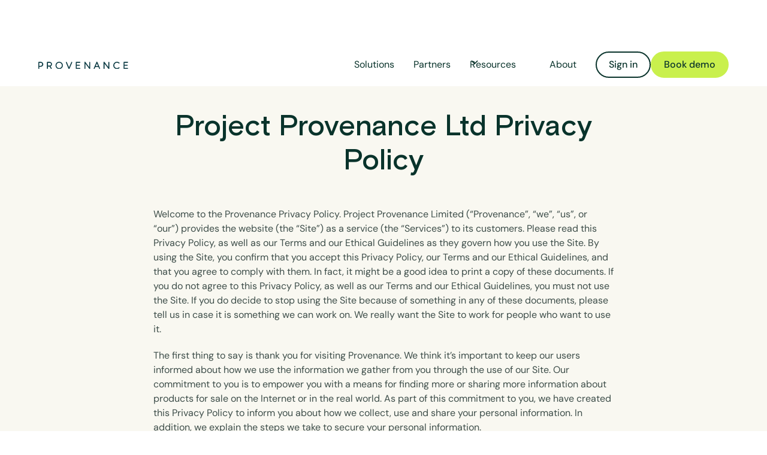

--- FILE ---
content_type: text/html;charset=UTF-8
request_url: https://www.provenance.org/privacy
body_size: 18567
content:
<!DOCTYPE html><!-- Last Published: Mon Dec 22 2025 14:30:35 GMT+0000 (Coordinated Universal Time) --><html data-wf-domain="marketing.provenance.org" data-wf-page="654c79f8520b70b3aae500d0" data-wf-site="64d9df9e45662ee17db8cbd4" lang="en-GB"><head><meta charset="utf-8"/><title>Privacy Policy | Provenance</title><link rel="alternate" hrefLang="x-default" href="https://www.provenance.org/privacy"/><link rel="alternate" hrefLang="en-GB" href="https://www.provenance.org/privacy"/><link rel="alternate" hrefLang="fr" href="https://www.provenance.org/fr/privacy"/><meta content="Thank you for visiting Provenance. We think it’s important to keep our users informed about how we use the information we gather from you through the use of our site." name="description"/><meta content="Privacy Policy | Provenance" property="og:title"/><meta content="Thank you for visiting Provenance. We think it’s important to keep our users informed about how we use the information we gather from you through the use of our site." property="og:description"/><meta content="Privacy Policy | Provenance" property="twitter:title"/><meta content="Thank you for visiting Provenance. We think it’s important to keep our users informed about how we use the information we gather from you through the use of our site." property="twitter:description"/><meta property="og:type" content="website"/><meta content="summary_large_image" name="twitter:card"/><meta content="width=device-width, initial-scale=1" name="viewport"/><link href="https://cdn.prod.website-files.com/64d9df9e45662ee17db8cbd4/css/provenance2.webflow.shared.9b8c9242a.min.css" rel="stylesheet" type="text/css"/><script type="text/javascript">!function(o,c){var n=c.documentElement,t=" w-mod-";n.className+=t+"js",("ontouchstart"in o||o.DocumentTouch&&c instanceof DocumentTouch)&&(n.className+=t+"touch")}(window,document);</script><link href="https://cdn.prod.website-files.com/64d9df9e45662ee17db8cbd4/64e770683f930b0450f8f32e_60b122fb6d5765d2af3ff470_favicon.png" rel="shortcut icon" type="image/x-icon"/><link href="https://cdn.prod.website-files.com/64d9df9e45662ee17db8cbd4/64e7706d57dbc9d3090b646a_60b122feaed0393e939c6ca1_webclip.png" rel="apple-touch-icon"/><link href="https://www.provenance.org/privacy" rel="canonical"/><script type="text/javascript" src="https://www.companydetailscompany.com/js/797498.js" ></script>


<!-- Please keep this css code to improve the font quality-->
<style>
  * {
  -webkit-font-smoothing: antialiased;
  -moz-osx-font-smoothing: grayscale;
  -o-font-smoothing: antialiased;
}

html {
  margin: 0 auto;
  max-width: 1920px;
  }
  
  .hs-form-c91f8caf-2694-4251-b54c-392e05dc1c6c_d451e250-f1a5-47c7-b995-b990dfe2a64e .hs-form-field label:not(.hs-error-msg) {
    color: #636973;
    display: inline-flex;
}

.d-block{
display: block !important;
}
.d-none{
display: none !important;
}

.d-flex{
display: flex !important;
}

</style>

<style>

.linkpost:hover .posth4,.bloglinktest:hover .blogfeaturedh2 {
	color: #3D9982 !important;
}
.w-webflow-badge {
  display:none !important;
  width:0px !important;
  height:0px !important;
  overflow:hidden !important:
}
</style>

<!-- You can remove this -->
<meta name="facebook-domain-verification" content="mlk59ybu44651lzcbhhxjfl8vfae8q" />

<!-- Google Tag Manager -->
<script>(function(w,d,s,l,i){w[l]=w[l]||[];w[l].push({'gtm.start':
new Date().getTime(),event:'gtm.js'});var f=d.getElementsByTagName(s)[0],
j=d.createElement(s),dl=l!='dataLayer'?'&l='+l:'';j.async=true;j.src=
'https://www.googletagmanager.com/gtm.js?id='+i+dl;f.parentNode.insertBefore(j,f);
})(window,document,'script','dataLayer','GTM-PHZX55F');</script>
<!-- End Google Tag Manager -->



<!-- Start VWO Async SmartCode 
<link rel="preconnect" href="https://dev.visualwebsiteoptimizer.com" />
<script type='text/javascript' id='vwoCode'>
window._vwo_code || (function() {
var account_id=796561,
version=2.0,
settings_tolerance=2000,
hide_element='body',
hide_element_style = 'opacity:0 !important;filter:alpha(opacity=0) !important;background:none !important',
/* DO NOT EDIT BELOW THIS LINE */
f=false,w=window,d=document,v=d.querySelector('#vwoCode'),cK='_vwo_'+account_id+'_settings',cc={};try{var c=JSON.parse(localStorage.getItem('_vwo_'+account_id+'_config'));cc=c&&typeof c==='object'?c:{}}catch(e){}var stT=cc.stT==='session'?w.sessionStorage:w.localStorage;code={use_existing_jquery:function(){return typeof use_existing_jquery!=='undefined'?use_existing_jquery:undefined},library_tolerance:function(){return typeof library_tolerance!=='undefined'?library_tolerance:undefined},settings_tolerance:function(){return cc.sT||settings_tolerance},hide_element_style:function(){return'{'+(cc.hES||hide_element_style)+'}'},hide_element:function(){return typeof cc.hE==='string'?cc.hE:hide_element},getVersion:function(){return version},finish:function(){if(!f){f=true;var e=d.getElementById('_vis_opt_path_hides');if(e)e.parentNode.removeChild(e)}},finished:function(){return f},load:function(e){var t=this.getSettings(),n=d.createElement('script'),i=this;if(t){n.textContent=t;d.getElementsByTagName('head')[0].appendChild(n);if(!w.VWO||VWO.caE){stT.removeItem(cK);i.load(e)}}else{n.fetchPriority='high';n.src=e;n.type='text/javascript';n.onerror=function(){_vwo_code.finish()};d.getElementsByTagName('head')[0].appendChild(n)}},getSettings:function(){try{var e=stT.getItem(cK);if(!e){return}e=JSON.parse(e);if(Date.now()>e.e){stT.removeItem(cK);return}return e.s}catch(e){return}},init:function(){if(d.URL.indexOf('__vwo_disable__')>-1)return;var e=this.settings_tolerance();w._vwo_settings_timer=setTimeout(function(){_vwo_code.finish();stT.removeItem(cK)},e);var t=d.currentScript,n=d.createElement('style'),i=this.hide_element(),r=t&&!t.async&&i?i+this.hide_element_style():'',c=d.getElementsByTagName('head')[0];n.setAttribute('id','_vis_opt_path_hides');v&&n.setAttribute('nonce',v.nonce);n.setAttribute('type','text/css');if(n.styleSheet)n.styleSheet.cssText=r;else n.appendChild(d.createTextNode(r));c.appendChild(n);this.load('https://dev.visualwebsiteoptimizer.com/j.php?a='+account_id+'&u='+encodeURIComponent(d.URL)+'&vn='+version)}};w._vwo_code=code;code.init();})();
</script>
<!-- End VWO Async SmartCode -->

<script src="https://js.chargebee.com/v2/chargebee.js" data-cb-site="provenance" ></script>	

<script
  src="https://js.sentry-cdn.com/a106c010b4d756f597094d3e0f283b05.min.js"
  crossorigin="anonymous"
></script></head><body class="body"><div><div data-animation="default" class="navbar1_component w-nav" data-easing2="ease" fs-scrolldisable-element="smart-nav" data-easing="ease" data-collapse="medium" data-w-id="d0e564a9-afc3-2714-6af7-6c914c8cf7d8" role="banner" data-duration="400"><div class="container-large"><div class="navbar1_container"><a href="/" class="navbar1_logo-link w-nav-brand"><img src="https://cdn.prod.website-files.com/64d9df9e45662ee17db8cbd4/64d9f6831df12d4a364a15d2_porvnenace%20logo.svg" loading="lazy" alt="" class="navbar1_logo"/></a><nav role="navigation" class="navbar1_menu is-page-height-tablet w-nav-menu"><a href="/retailers" class="navbar1_link w-nav-link">Solutions</a><a href="/partnerships" class="navbar1_link w-nav-link">Partners</a><div data-hover="true" data-delay="200" data-w-id="e37083c4-00ce-3f25-7949-1296ffb49d28" class="navbar1_menu-dropdown w-dropdown"><div class="navbar1_dropdown-toggle w-dropdown-toggle"><div class="dropdown-icon w-embed"><svg width=" 100%" height=" 100%" viewBox="0 0 16 16" fill="none" xmlns="http://www.w3.org/2000/svg">
<path fill-rule="evenodd" clip-rule="evenodd" d="M2.55806 6.29544C2.46043 6.19781 2.46043 6.03952 2.55806 5.94189L3.44195 5.058C3.53958 4.96037 3.69787 4.96037 3.7955 5.058L8.00001 9.26251L12.2045 5.058C12.3021 4.96037 12.4604 4.96037 12.5581 5.058L13.4419 5.94189C13.5396 6.03952 13.5396 6.19781 13.4419 6.29544L8.17678 11.5606C8.07915 11.6582 7.92086 11.6582 7.82323 11.5606L2.55806 6.29544Z" fill="currentColor"/>
</svg></div><div>Resources</div></div><nav class="navbar1_dropdown-list shadow-medium remove-after w-dropdown-list"><div class="navbar6_dropdown-content"><div class="navbar6_dropdown-content-left"><div class="navbar6_dropdown-link-list padding-base"><a href="/framework" class="navbar6_dropdown-link w-inline-block"><div class="navbar6_icon-wrapper"><div class="icon-embed-xsmall w-embed"><svg xmlns="http://www.w3.org/2000/svg" width="20" height="20" viewBox="0 0 20 20" fill="none">
  <path d="M4.16667 18.3332H15.8333C16.7525 18.3332 17.5 17.5857 17.5 16.6665V4.1665C17.5 3.24734 16.7525 2.49984 15.8333 2.49984H14.1667C14.1667 2.27882 14.0789 2.06686 13.9226 1.91058C13.7663 1.7543 13.5543 1.6665 13.3333 1.6665H6.66667C6.44565 1.6665 6.23369 1.7543 6.07741 1.91058C5.92113 2.06686 5.83333 2.27882 5.83333 2.49984H4.16667C3.2475 2.49984 2.5 3.24734 2.5 4.1665V16.6665C2.5 17.5857 3.2475 18.3332 4.16667 18.3332ZM4.16667 4.1665H5.83333V5.83317H14.1667V4.1665H15.8333V16.6665H4.16667V4.1665Z" fill="#09332B"/>
  <path d="M9.16669 11.3215L7.67252 9.82731L6.49419 11.0056L9.16669 13.6781L13.5059 9.33898L12.3275 8.16065L9.16669 11.3215Z" fill="#09332B"/>
</svg></div></div><div class="navbar6_item-right"><div class="text-size-regular text-weight-bold text-color-dark-green">Provenance Framework</div><p class="text-size-small text-style-nowrap text-color-dark-grey">Explore all 125+ Proof Points</p></div></a><a href="https://www.provenance.org/directory" class="navbar6_dropdown-link w-inline-block"><div class="navbar6_icon-wrapper"><div class="icon-embed-xsmall w-embed"><svg xmlns="http://www.w3.org/2000/svg" width="20" height="20" viewBox="0 0 20 20" fill="none">
  <path d="M17.4974 2.5H11.6641C11.047 2.50209 10.4529 2.7338 9.9974 3.15C9.54188 2.7338 8.94774 2.50209 8.33073 2.5H2.4974C2.27638 2.5 2.06442 2.5878 1.90814 2.74408C1.75186 2.90036 1.66406 3.11232 1.66406 3.33333V15.8333C1.66406 16.0543 1.75186 16.2663 1.90814 16.4226C2.06442 16.5789 2.27638 16.6667 2.4974 16.6667H7.29573C7.73406 16.6667 8.16406 16.845 8.47406 17.155L9.40823 18.0892C9.41573 18.0967 9.42573 18.0992 9.43323 18.1067C9.5049 18.1725 9.5849 18.2308 9.67823 18.27H9.6799C9.8832 18.3542 10.1116 18.3542 10.3149 18.27H10.3166C10.4099 18.2308 10.4899 18.1725 10.5616 18.1067C10.5691 18.0992 10.5791 18.0967 10.5866 18.0892L11.5207 17.155C11.834 16.8436 12.2573 16.6681 12.6991 16.6667H17.4974C17.7184 16.6667 17.9304 16.5789 18.0867 16.4226C18.2429 16.2663 18.3307 16.0543 18.3307 15.8333V3.33333C18.3307 3.11232 18.2429 2.90036 18.0867 2.74408C17.9304 2.5878 17.7184 2.5 17.4974 2.5ZM7.29573 15H3.33073V4.16667H8.33073C8.79073 4.16667 9.16406 4.54083 9.16406 5V15.5742C8.61194 15.2019 7.96164 15.002 7.29573 15ZM16.6641 15H12.6991C12.0332 15 11.3791 15.205 10.8307 15.5742V5C10.8307 4.54083 11.2041 4.16667 11.6641 4.16667H16.6641V15Z" fill="#09332B"/>
</svg></div></div><div class="navbar6_item-right"><div class="text-size-regular text-weight-bold text-color-dark-green">Directory</div><p class="text-size-small text-style-nowrap text-color-dark-grey">Find brands with proven claims</p></div></a><a href="/case-studies" class="navbar6_dropdown-link w-inline-block"><div class="navbar6_icon-wrapper"><div class="icon-embed-xsmall w-embed"><svg xmlns="http://www.w3.org/2000/svg" width="20" height="20" viewBox="0 0 20 20" fill="none">
  <path d="M11.4251 1.91067C11.3478 1.83314 11.256 1.77165 11.1549 1.72974C11.0538 1.68784 10.9454 1.66635 10.8359 1.6665H5.0026C4.08344 1.6665 3.33594 2.414 3.33594 3.33317V16.6665C3.33594 17.5857 4.08344 18.3332 5.0026 18.3332H15.0026C15.9218 18.3332 16.6693 17.5857 16.6693 16.6665V7.49984C16.6694 7.39039 16.6479 7.28198 16.606 7.18087C16.5641 7.07975 16.5026 6.98793 16.4251 6.91067L11.4251 1.91067ZM5.0026 3.33317H10.4909L15.0026 7.84484L15.0043 15.4898L12.8643 13.3498C13.1559 12.854 13.3359 12.2823 13.3359 11.6665C13.3359 9.82817 11.8409 8.33317 10.0026 8.33317C8.16427 8.33317 6.66927 9.82817 6.66927 11.6665C6.66927 13.5048 8.16427 14.9998 10.0026 14.9998C10.6184 14.9998 11.1901 14.8198 11.6859 14.5282L13.8243 16.6665H5.0026V3.33317ZM10.0026 13.3332C9.08344 13.3332 8.33594 12.5857 8.33594 11.6665C8.33594 10.7473 9.08344 9.99984 10.0026 9.99984C10.9218 9.99984 11.6693 10.7473 11.6693 11.6665C11.6693 12.5857 10.9218 13.3332 10.0026 13.3332Z" fill="#09332B"/>
</svg></div></div><div class="navbar6_item-right"><div class="text-size-regular text-weight-bold text-color-dark-green">Case studies</div><p class="text-size-small text-style-nowrap text-color-dark-grey">See what success looks like</p></div></a><a href="/news-insights" class="navbar6_dropdown-link w-inline-block"><div class="navbar6_icon-wrapper"><div class="icon-embed-xsmall w-embed"><svg xmlns="http://www.w3.org/2000/svg" width="20" height="20" viewBox="0 0 20 20" fill="none">
  <path d="M16.5599 2.5H3.4349C2.45823 2.5 1.66406 3.2475 1.66406 4.16667V15.8333C1.66406 16.7525 2.45823 17.5 3.4349 17.5H16.5599C17.5366 17.5 18.3307 16.7525 18.3307 15.8333V4.16667C18.3307 3.2475 17.5366 2.5 16.5599 2.5ZM16.5599 15.8333H3.4349C3.3874 15.8333 3.3549 15.82 3.34073 15.82C3.3349 15.82 3.33156 15.8217 3.33073 15.8267L3.32073 4.205C3.32656 4.19667 3.36406 4.16667 3.4349 4.16667H16.5599C16.6257 4.1675 16.6616 4.19 16.6641 4.17333L16.6741 15.795C16.6682 15.8033 16.6307 15.8333 16.5599 15.8333Z" fill="#09332B"/>
  <path d="M4.9974 5.83333H9.9974V10.8333H4.9974V5.83333ZM4.9974 12.5V14.1667H14.9974V12.5H4.9974ZM11.6641 9.16667H14.9974V10.8333H11.6641V9.16667ZM11.6641 5.83333H14.9974V7.5H11.6641V5.83333Z" fill="#09332B"/>
</svg></div></div><div class="navbar6_item-right"><div class="text-size-regular text-weight-bold text-color-dark-green">News &amp; Insights</div><p class="text-size-small text-style-nowrap text-color-dark-grey">Guides, reports and best practice</p></div></a></div></div><div class="navbar6_dropdown-content-right"><div class="navbar6_dropdown-content-wrapper z-index-1"><div class="navbar6_dropdown-blog-item-wrapper"><div class="navbar6_blog-item"><div class="margin-bottom margin-xsmall"><a href="/marketers-guide-to-sustainability-webinar" class="navbar6_blog-image-wrapper w-inline-block"><img src="https://cdn.prod.website-files.com/64d9df9e45662ee17db8cbd4/654c8980f9cebe95d6ddb983_Simplified%20for%20web%20pop-up.webp" loading="lazy" sizes="100vw" srcset="https://cdn.prod.website-files.com/64d9df9e45662ee17db8cbd4/654c8980f9cebe95d6ddb983_Simplified%20for%20web%20pop-up-p-500.webp 500w, https://cdn.prod.website-files.com/64d9df9e45662ee17db8cbd4/654c8980f9cebe95d6ddb983_Simplified%20for%20web%20pop-up.webp 612w" alt="" class="navbar6_blog-image"/></a></div><div class="navbar6_blog-content"><div class="margin-bottom margin-tiny"><div class="text-size-regular text-weight-bold text-color-dark-green text-style-nowrap">Webinar course</div></div><p class="text-size-small text-color-dark-grey">Watch the 6-part sustainability marketing training series</p><div class="margin-top margin-xxsmall"><a href="/marketers-guide-to-sustainability-webinar" class="button is-link is-icon text-align-left w-inline-block"><div class="text-size-regular text-weight-semibold text-color-primary-green">Watch now</div><img src="https://cdn.prod.website-files.com/64d9df9e45662ee17db8cbd4/64daca44e7b42e29659f98b1_icon.svg" loading="lazy" width="14" alt=""/></a></div></div></div></div></div></div></div></nav></div><a href="/about" class="navbar1_link w-nav-link">About</a><div class="navbar1_menu-buttons"><a href="https://app.provenance.org/sign_in" class="button is-secondary is-small w-button">Sign in</a><a href="/enquiry" class="button is-small w-button">Book demo</a></div></nav><div class="navbar1_menu-button w-nav-button"><div class="menu-icon1"><div class="menu-icon1_line-top"></div><div class="menu-icon1_line-middle"><div class="menu-icon_line-middle-inner"></div></div><div class="menu-icon1_line-bottom"></div></div></div></div></div></div><header class="section_header64 background-light-green"><div class="padding-global"><div class="container-small"><div class="padding-section-large"><div class="text-align-center margin-bottom margin-large"><div class="margin-bottom margin-small"><h1 class="heading-style-h1">Project Provenance Ltd Privacy Policy</h1></div></div><div class="max-width-large align-center"><div class="blog-post2-content_content"><div class="text-rich-text text-color-dark-grey w-richtext"><p>Welcome to the Provenance Privacy Policy. Project Provenance Limited (“Provenance”, “we”, “us”, or “our”) provides the website (the “Site”) as a service (the “Services”) to its customers. Please read this Privacy Policy, as well as our Terms and our Ethical Guidelines as they govern how you use the Site. By using the Site, you confirm that you accept this Privacy Policy, our Terms and our Ethical Guidelines, and that you agree to comply with them. In fact, it might be a good idea to print a copy of these documents. If you do not agree to this Privacy Policy, as well as our Terms and our Ethical Guidelines, you must not use the Site. If you do decide to stop using the Site because of something in any of these documents, please tell us in case it is something we can work on. We really want the Site to work for people who want to use it.</p><p>The first thing to say is thank you for visiting Provenance. We think it’s important to keep our users informed about how we use the information we gather from you through the use of our Site. Our commitment to you is to empower you with a means for finding more or sharing more information about products for sale on the Internet or in the real world. As part of this commitment to you, we have created this Privacy Policy to inform you about how we collect, use and share your personal information. In addition, we explain the steps we take to secure your personal information.</p><h4>What Information Does Provenance Collect and Use?</h4><p>We collect information in order to provide our valued visitors with an easy, empowering, and curated online experience. In order to do this well, our Site collects the following types of information:</p><ul role="list"><li>Cookies;</li><li>Non Personally Identifiable Information</li><li>Personally Identifiable Information You Provide Us:</li></ul><p>We have provided more information on each type of information below:</p><h4>Cookies</h4><p>Cookies are small text files that can be used by websites to make a user&#x27;s experience more efficient.</p><p>We use cookies and similar technologies on our site in order to improve your experience. Cookies let our systems find information about your browser as well as monitor the navigational patterns while you are browsing the site. Site users have the option to accept or disable cookies through their browsers, as well as being notified when a cookie should be activated.</p><p>This site uses different types of cookies. Some cookies are session cookies and are deleted when you close your browser; others are persistent and last until you delete them or until they expire. Some cookies come directly from us and others are placed by third party services that appear on our pages. To find out more, visit <a href="http://www.allaboutcookies.org/">All About Cookies</a>.</p><p>The law states that we can store cookies on your device if they are strictly necessary for the operation of this site. For all other types of cookies we need your permission.</p><p>This site uses different types of cookies. Some cookies are placed by third party services that appear on our pages.</p><p>Your consent applies to the following domains: www.provenance.org</p><p>Some cookies are associated with your account and personal information in order to remember that you are logged in. Other cookies are not tied to your account but are unique and allow us to carry out analytics and customization, among other similar things.</p><p>Cookies can be used to recognize you when you visit the site, remember your preferences, and give you a personalized experience that’s consistent with your settings. Cookies also make your interactions faster and more secure.</p><ul role="list"><li><strong>Necessary: </strong>Necessary cookies help make a website usable by enabling basic functions like page navigation and access to secure areas of the website. The website cannot function properly without these cookies.</li><li><strong>Preferences:</strong> Preference cookies enable a website to remember information that changes the way the website behaves or looks, like your preferred language or the region that you are in.</li><li><strong>Statistics: </strong>Statistic cookies help website owners to understand how visitors interact with websites by collecting and reporting information anonymously.</li><li><strong>Marketing:</strong> Marketing cookies are used to track visitors across websites. The intention is to display ads that are relevant and engaging for the individual user and thereby more valuable for publishers and third party advertisers.</li></ul><p>In addition, our site may utilize “web beacons, “pixel tags” or other tracking technologies to study the actions of our users through non-personally identifiable information. Web beacons or pixel tags and similar technologies are small bits of code, which are embedded in web pages, ads, and e-mail, that communicate with third parties. This data is aggregated and monitored to help us improve our services and the overall experience of the site. We may use web beacons, for example, to count the number of users who have visited a particular web page, to deliver or communicate with cookies, and to understand usage patterns. We also may include web beacons in e-mails to understand whether messages have been opened, acted on, or forwarded.</p><p>How to manage and reject Google Analytics site tracking:<br/>You can opt out of all Google Analytics site tracking, including any other sites that use Google Analytics <a href="https://tools.google.com/dlpage/gaoptout">via this link</a>. You can learn more about Google Analytics and how your data is safeguarded <a href="https://support.google.com/analytics/answer/6004245">via this link</a>.</p><h4>Non Personally Identifiable Information</h4><p>This is information that does not identify a specific individual by itself or in combination with other information. We may gather certain demographic information about you such as age, date of birth, gender, as well as consumer purchasing and preference information based upon how you shop on and navigate the Site.</p><p>This information may be compiled and analysed on both a personal and an aggregated basis. This information may include the Site’s Uniform Resource Locator (“URL”) that you just came from, which URL you next go to, what browser you are using, and your anonymised Internet Protocol (“IP”) address.</p><p>We may use Non Personally Identifiable Information to analyse request usage patterns, and other customer behaviour so that we may enhance our Site, products and services, and for our marketing purposes. We reserve the right to use and disclose Non Personally Identifiable Information to any third party in our discretion.</p><h4>Personally Identifiable Information you provide us:</h4><p>This is information that tells us who you are and lets us identify, contact or locate you. We will ask for your Personally Identifiable Information when you register with us, order a product or service, participate in our surveys, correspond with us or otherwise volunteer information. Personally Identifiable Information might include your name, telephone number, email address and credit card number.</p><p><strong>Account and Profile Information:</strong> We collect information about you when you register for an account, create or modify your profile, sign-up for or make purchases through the Site. For example, you provide your contact information and, in some cases, billing information when you register for the Site. You also have the option of adding a profile photo, bio, and other details to your profile information to be displayed on our Site.</p><p><strong>Content you provide through our websites:</strong> The services also include our websites. We collect other content that you submit to these websites, which include social media or social networking websites operated by us. For example, you provide content to us when you provide feedback or when you participate in any interactive features, surveys, contests, promotions, sweepstakes, activities or events.</p><p><strong>Information you provide through our support channel:</strong> The services also include customer support, where you may choose to submit information regarding a problem you are experiencing with a Service. You will be asked to provide contact information, a summary of the problem you are experiencing, and any other documentation, screenshots or information that would be helpful in resolving the issue.</p><p><strong>Payment Information:</strong> We collect certain payment and billing information when you register for certain paid Services. For example, we ask the account holder’s name and contact information, upon registration. You might also provide payment information, such as payment card details, which we collect via secure payment processing services.</p><h4>Personally Identifiable Information we collect from other sources:</h4><p>From time to time we also obtain personal data from other sources as follows:</p><p>We receive information about you from other Service users, from third party services and from our business partners.</p><p><strong>Other users of the Services:</strong> Other users of our Services may provide information about you when they submit content through the Services. For example, a user that does business with you may provide your contact information for the purpose of inviting you to create an account.</p><p><strong>Other services you link to your account:</strong> We receive information about you when you link a third-party service with our Services, for example, when you add social media profile links to your profile or email signature. The information we receive when you link or integrate our Services with a third-party service depends on the settings, permissions and privacy policy controlled by that third-party service. You should always check the privacy settings and notices in these third-party services to understand what data may be disclosed to us or shared with our Services.</p><h4>How we use your information</h4><p>How we use the information we collect depends in part on which Services you use, how you use them, and any preferences you have communicated to us. Below are the specific purposes for which we use the information we collect about you.</p><p><strong>To provide the Services and personalize your experience:</strong> We use information about you to provide the Services to you, including to process transactions with you, authenticate you when you log in, provide customer support, and operate and maintain the Services. Where you use Provenance services, we may combine information about you and your activities to provide an integrated experience.</p><p><strong>To communicate with you about the Services:</strong> We use your contact information to send transactional communications via email and within the Services, including confirming your purchases, reminding you of subscription expirations, responding to your comments, questions and requests, providing customer support, and sending you technical notices, updates, security alerts, and administrative messages. We also send you communications as you onboard to a particular Service to help you become more proficient in using that Service. These communications are part of the Services and in most cases you cannot opt out of them. If an opt out is available, you will find that option within the communication itself or in your account settings.</p><p><strong>To market, promote, and drive engagement with the Services:</strong> We use your contact information and information about how you use the Services to send promotional communications that may be of specific interest to you. These communications are aimed at driving engagement and maximizing what you get out of the Services, including information about new features, survey requests, newsletters, and events we think may be of interest to you. We also communicate with you about new product offers, promotions and contests. You can control whether you receive these communications as described below under “Opt-out of communications.”</p><p><strong>Customer support:</strong> We use your information to resolve technical issues you encounter, to respond to your requests for assistance and to repair and improve the Services.</p><p><strong>For safety and security:</strong> We use information about you and your Service use to verify accounts and activity, to monitor suspicious or fraudulent activity and to identify violations of Service policies.</p><p><strong>To protect our legitimate business interests and legal rights:</strong> Where required by law or where we believe it is necessary to protect our legal rights, interests and the interests of others, we use information about you in connection with legal claims, compliance, regulatory, and audit functions, and disclosures in connection with the acquisition, merger or sale of a business.</p><p><strong>With your consent:</strong> We use information about you where you have given us consent to do so for a specific purpose not listed above. For example, we may publish testimonials or featured customer stories to promote the Services, with your permission.</p><p><strong>Legal bases for processing (for EEA users):</strong> If you are an individual in the European Economic Area (EEA), we collect and process information about you only where we have legal bases for doing so under applicable EU laws. The legal bases depend on the Services you use and how you use them. This means we collect and use your information only where:</p><ul role="list"><li>We need it to provide you the Services, including to operate the Services, provide customer support and personalized features and to protect the safety and security of the Services;</li><li>It satisfies a legitimate interest (which is not overridden by your data protection interests), such as for research and development, to market and promote the Services and to protect our legal rights and interests;</li><li>You give us consent to do so for a specific purpose; or</li><li>We need to process your data to comply with a legal obligation.</li></ul><p>If you have consented to our use of information about you for a specific purpose, you have the right to change your mind at any time, but this will not affect any processing that has already taken place. Where we are using your information because we have a legitimate interest to do so, you have the right to object to that use though, in some cases, this may mean no longer using the Services.</p><h4>How we share information we collect</h4><p>We share information with third parties that help us operate, provide, improve, integrate, customize, support and market our Services.</p><ul role="list"><li><strong>Service Providers:</strong> We work with third-party service providers to provide website and application development, hosting, maintenance, backup, storage, virtual infrastructure, payment processing, analysis and other services for us, which may require them to access or use information about you. If a service provider needs to access information about you to perform services on our behalf, they do so under instruction from us, including abiding by policies and procedures designed to protect your information.</li><li><strong>Provenance Partners:</strong> We work with third parties who provide consulting, sales, support and technical services to deliver and implement customer solutions around the Services. We may share your information with these third parties in connection with their services, such as to assist with billing and collections.</li><li><strong>Links to Third-Party Sites:</strong> The Services may include links that direct you to other websites or services whose privacy practices may differ from ours. Your use of and any information you submit to any of those third-party sites is governed by their privacy policies, not this one.</li><li><strong>Third-Party Widgets:</strong> Some of our Services contain widgets and social media features, such as the Twitter “tweet” button. These widgets and features collect your IP address, which page you are visiting on the Services, and may set a cookie to enable the feature to function properly. Widgets and social media features are either hosted by a third party or hosted directly on our Services. Your interactions with these features are governed by the privacy policy of the company providing it.</li><li><strong>With your consent:</strong> We share information about you with third parties when you give us consent to do so. For example, we often display personal testimonials of satisfied customers on our public websites. With your consent, we may post your name alongside the testimonial.</li><li><strong>Enforcement of Our Rights:</strong> In exceptional circumstances, we may share information about you with a third party if we believe that sharing is reasonably necessary to (a) enforce our agreements, policies and terms of service, (b) protect the security or integrity of our products and services, (c) protect Provenance, our customers or the public from harm or illegal activities.</li></ul><h4>How we store and secure information we collect</h4><h5>Security</h5><p>We take appropriate measures to ensure that all personal data is kept secure including security measures to prevent personal data from being accidentally lost, or used or accessed in an unauthorised way, for the duration of your use of our Services. We limit access to your personal data to those who have a genuine business need to know it. Those processing your information will do so only in an authorised manner and are subject to a duty of confidentiality.</p><p>We also have procedures in place to deal with any suspected data security breach. We will notify you and any applicable regulator of a suspected data security breach where We are legally required to do so.</p><p>Unfortunately, the transmission of information via the internet is not completely secure. Although we will do our best to protect your personal data, we cannot guarantee the security of your data transmitted to the Website, therefore any transmission remains at your own risk. Once we have received your information, we will use strict procedures and security features in order to prevent unauthorised access.</p><h5>Keeping your personal data up to date</h5><p>If your personal details change you may update them by accessing the relevant page of the Website, or by contacting Us using the <a href="/contact">Contact Us form</a>.</p><p>We will endeavour to update your personal data within thirty (30) days of any new or updated personal data being provided to Us, in order to ensure that the personal data We hold about you is as accurate and up to date as possible.</p><h5>Where we store your personal data</h5><p>The data that We collect from you and process as a result of your use of the Services may be transferred to, and stored at, a destination outside the European Economic Area (“EEA”). It may also be processed by staff operating outside the EEA who work for Us or for one of our suppliers. Such staff maybe engaged in, among other things, the fulfilment of your orders, the processing of your payment details and the provision of support services. By submitting your personal data, you agree to this transfer, storing or processing.</p><p>In particular, your data may be stored by Provenance’s hosting service provider on servers in the USA as well as in the EU. The USA does not have the same data protection laws as the United Kingdom and EEA. A Data Processor Agreement has been signed between Provenance and each of its data processors. These Data Processor Agreements that are designed to help safeguard your privacy rights and give you remedies in the unlikely event of a misuse of your personal data.</p><p>If you would like further information please <a href="/contact">Contact Us</a>. We will not otherwise transfer your personal data outside of the United Kingdom OR EEA or to any organisation (or subordinate bodies) governed by public international law or which is set up under any agreement between two or more countries.</p><h5>How long we keep your personal data</h5><p>We will hold all the data for so long as we have an obligation to you to provide the Services, and thereafter until such time as we delete your account in accordance with our Terms.</p><p>Your personal information will be deleted on one of the following occurrences:</p><ul role="list"><li>deletion of your personal information by you (or by another person engaged by the Service Customer); or</li><li>receipt of a written request by you (or another person engaged by the Service Customer) to us.</li></ul><h4>How to access and control your information</h4><p>Under the <a href="http://eur-lex.europa.eu/legal-content/EN/TXT/PDF/?uri=CELEX:32016R0679&amp;from=EN" target="_blank">General Data Protection Regulation</a> you have a number of important rights free of charge. In summary, those include rights to:</p><ul role="list"><li>access to your personal data and to certain other supplementary information that this Policy is already designed to address</li><li>require Us to correct any mistakes in your information which We hold</li><li>require the erasure of personal data concerning you in certain situations</li><li>receive the personal data concerning you which you have provided to Us, in a structured, commonly used and machine-readable format and have the right to transmit those data to a third party in certain situations</li><li>object at any time to processing of personal data concerning you for direct marketing</li><li>object to decisions being taken by automated means which produce legal effects concerning you or similarly significantly affect you</li><li>object in certain other situations to our continued processing of your personal data</li><li>otherwise restrict our processing of your personal data in certain circumstances</li><li>claim compensation for damages caused by our breach of any data protection laws.</li></ul><p>For further information on each of those rights, including the circumstances in which they apply, see the <a href="https://ico.org.uk/for-organisations/guide-to-the-general-data-protection-regulation-gdpr/individual-rights/" target="_blank">Guidance from the UK Information Commissioner’s Office (ICO)</a> on individuals rights under the General Data Protection Regulation.</p><p>If you would like to exercise any of those rights, please:</p><ul role="list"><li>contact us using the <a href="/contact">Contact Us</a> form</li><li>let Us have enough information to identify you,</li><li>let Us have proof of your identity and address. Where you are a user of our Services you should email us from the email address that you used to register with Provenance. Receipt of an email from this address will usually be sufficient to confirm your identity. In all other cases we may request one or more identification documents, such as a copy of your driving licence or credit card bill; and</li><li>let Us know the information to which your request relates.</li></ul><p>You can exercise some of the rights by logging into the Services and using settings available within the Services or your account.</p><p><strong>Access and update your information:</strong> Our Services give you the ability to access and update certain information about you from within the Service. For example, you can update your profile information within your profile settings and modify content that contains information about you using the editing tools associated with that content.</p><p><strong>Deactivate account:</strong> To deactivate your account, simply contact us via the in-app chat tool within the Service and we will process this for you.</p><p><strong>Delete your information:</strong> Our Services give you the ability to delete certain information about you from within the Service. For example, you can remove certain profile information within your profile settings. Please note, however, you cannot delete your email without deactivating your account. Also we may need to retain certain information for record keeping purposes, to complete transactions or to comply with our legal obligations.</p><p><strong>Opt out of communications:</strong> If you already receive emails from our mailing list and no longer wish to do so, just follow the “unsubscribe” instructions that appear in every email, or modify your settings when you’re logged in under the “my account” tab on the Site. Once your request has been processed, we will no longer send you any promotional emails but we will continue to send you operational emails, concerning, for example, a recent order or an important communication that we need to make to our users. If you miss receiving information about our products, services and offers, you can re-subscribe to our mailing list for promotional emails at any time.</p><h4>Links to external sites are not covered by this Privacy Policy:</h4><p>This Privacy Policy does not apply to websites which are owned and operated by someone else that are accessible through our Site. Other websites have their own privacy policies and data collection, use and disclosure practices which we are not responsible for. You should read their policies carefully. Like with our Privacy Policy, it might be a good idea to print a copy of it so you can refer to it in the future.</p><h4>Children and privacy:</h4><p>Provenance does not direct or market any of our content specifically to children. Users of our Site are required to be at least 18 years old, and any user under 18 is not an authorised user. If we learn that we have inadvertently gathered Personally Identifiable Information from children under 13, we shall erase such information from our records and terminate the applicable account(s) promptly.</p><h4>Contact us:</h4><p>To contact us, please submit our <a href="/contact">contact form</a>.</p><p>We have appointed IT Governance Europe Limited to act as our EU representative. If you wish to exercise your rights under the EU General Data Protection Regulation (EU GDPR), or have any queries in relation to your rights or general privacy matters, please email our Representative at <a href="/cdn-cgi/l/email-protection#0d68787f687d4d64796a627b687f636c636e68236878"><span class="__cf_email__" data-cfemail="badfcfc8dfcafad3ceddd5ccdfc8d4dbd4d9df94dfcf">[email&#160;protected]</span></a>  Please ensure to include our company name in any correspondence you send to our Representative.</p><p>We may amend this Privacy Policy from time to time to reflect changes made to our internal policies or legal or regulatory requirements.</p><p>‍</p></div></div></div></div></div></div></header><footer class="footer1_component"><div class="padding-global"><div class="container-large"><div class="padding-vertical padding-large"><div class="padding-bottom padding-xxlarge"><div class="w-layout-grid footer1_top-wrapper"><div class="footer1_left-wrapper"><div class="margin-bottom margin-small"><a href="/" class="footer1_logo-link w-nav-brand"><img src="https://cdn.prod.website-files.com/64d9df9e45662ee17db8cbd4/64d9f6831df12d4a364a15d2_porvnenace%20logo.svg" loading="lazy" alt="" class="image-38"/></a></div><div class="form-container background-color-white shadow-xlarge"><div class="padding-xlarge"><div><div class="margin-bottom margin-small"><h4 class="h4 heading-style-h5">Get free tips on how to win more conscious shoppers</h4></div><div class="margin-bottom margin-small"><p class="text-color-dark-grey">We&#x27;ll email you the need-to-knows on greenwashing regulation, sustainability and marketing trends</p></div></div><div class="w-embed w-script"><script data-cfasync="false" src="/cdn-cgi/scripts/5c5dd728/cloudflare-static/email-decode.min.js"></script><script charset="utf-8" type="text/javascript" src="//js-eu1.hsforms.net/forms/embed/v2.js"></script>
<script>
  hbspt.forms.create({
    region: "eu1",
    portalId: "25866765",
    formId: "6c10b62c-9cf0-4446-b2cb-ca3eaec5ad2d"
  });
</script></div></div></div></div><div class="w-layout-grid footer1_menu-wrapper"><div class="footer1_link-list"><div class="margin-bottom margin-xsmall"><div class="margin-bottom margin-small"><div class="text-weight-semibold margin-bottom margin-xxsmall">For Retailers</div><a href="/retailers" class="footer1_link">Solutions</a><a href="/demo-video" class="footer1_link">Demo</a><a href="/case-studies" class="footer1_link">Case studies</a><a href="/framework" class="footer1_link">Framework</a><a href="/news-insights" class="footer1_link">News &amp; Insights</a></div></div></div><div class="footer1_link-list"><div class="margin-bottom margin-xsmall"><div class="text-weight-semibold margin-bottom margin-xxsmall">Company</div><a href="/about" class="footer1_link">About</a><a href="/partnerships" class="footer1_link">Partners</a><a href="/careers" class="footer1_link">Careers</a><a href="/contact" class="footer1_link">Contact</a><a href="https://www.provenance.org/directory" class="footer1_link">Directory</a></div></div><div class="footer1_link-list"><div class="div-block-18"><a href="https://www.linkedin.com/company/project-provenance/" target="_blank" class="footer1_social-link w-inline-block"><div class="footer1_social-icon w-embed"><svg width="100%" height="100%" viewBox="0 0 24 24" fill="none" xmlns="http://www.w3.org/2000/svg">
<path fill-rule="evenodd" clip-rule="evenodd" d="M5 3H19C20.1046 3 21 3.89543 21 5V19C21 20.1046 20.1046 21 19 21H5C3.89543 21 3 20.1046 3 19V5C3 3.89543 3.89543 3 5 3ZM8 18C8.27614 18 8.5 17.7761 8.5 17.5V10.5C8.5 10.2239 8.27614 10 8 10H6.5C6.22386 10 6 10.2239 6 10.5V17.5C6 17.7761 6.22386 18 6.5 18H8ZM7.25 9C6.42157 9 5.75 8.32843 5.75 7.5C5.75 6.67157 6.42157 6 7.25 6C8.07843 6 8.75 6.67157 8.75 7.5C8.75 8.32843 8.07843 9 7.25 9ZM17.5 18C17.7761 18 18 17.7761 18 17.5V12.9C18.0325 11.3108 16.8576 9.95452 15.28 9.76C14.177 9.65925 13.1083 10.1744 12.5 11.1V10.5C12.5 10.2239 12.2761 10 12 10H10.5C10.2239 10 10 10.2239 10 10.5V17.5C10 17.7761 10.2239 18 10.5 18H12C12.2761 18 12.5 17.7761 12.5 17.5V13.75C12.5 12.9216 13.1716 12.25 14 12.25C14.8284 12.25 15.5 12.9216 15.5 13.75V17.5C15.5 17.7761 15.7239 18 16 18H17.5Z" fill="CurrentColor"/>
</svg></div></a><a href="https://twitter.com/ProvenanceHQ" target="_blank" class="footer1_social-link w-inline-block"><div class="footer1_social-icon w-embed"><svg width="100%" height="100%" viewBox="0 0 24 24" fill="none" xmlns="http://www.w3.org/2000/svg">
<path d="M20.9728 6.7174C20.5084 7.33692 19.947 7.87733 19.3103 8.31776C19.3103 8.47959 19.3103 8.64142 19.3103 8.81225C19.3154 11.7511 18.1415 14.5691 16.0518 16.6345C13.962 18.6999 11.1312 19.8399 8.19405 19.7989C6.49599 19.8046 4.81967 19.4169 3.29642 18.6661C3.21428 18.6302 3.16131 18.549 3.16162 18.4593V18.3604C3.16162 18.2313 3.26623 18.1267 3.39527 18.1267C5.06442 18.0716 6.67402 17.4929 7.99634 16.4724C6.48553 16.4419 5.12619 15.5469 4.5006 14.1707C4.46901 14.0956 4.47884 14.0093 4.52657 13.9432C4.57429 13.8771 4.653 13.8407 4.73425 13.8471C5.19342 13.8932 5.65718 13.8505 6.1002 13.7212C4.43239 13.375 3.17921 11.9904 2.99986 10.2957C2.99349 10.2144 3.02992 10.1357 3.096 10.0879C3.16207 10.0402 3.24824 10.0303 3.32338 10.062C3.77094 10.2595 4.25409 10.3635 4.74324 10.3676C3.28184 9.40846 2.65061 7.58405 3.20655 5.92622C3.26394 5.76513 3.40181 5.64612 3.5695 5.61294C3.73718 5.57975 3.90996 5.63728 4.02432 5.76439C5.99639 7.86325 8.70604 9.11396 11.5819 9.25279C11.5083 8.95885 11.4721 8.65676 11.4741 8.35372C11.501 6.76472 12.4842 5.34921 13.9634 4.76987C15.4425 4.19054 17.1249 4.56203 18.223 5.71044C18.9714 5.56785 19.695 5.31645 20.3707 4.96421C20.4202 4.93331 20.483 4.93331 20.5325 4.96421C20.5634 5.01373 20.5634 5.07652 20.5325 5.12604C20.2052 5.87552 19.6523 6.50412 18.9509 6.92419C19.5651 6.85296 20.1685 6.70807 20.7482 6.49264C20.797 6.45942 20.8611 6.45942 20.9099 6.49264C20.9508 6.51134 20.9814 6.54711 20.9935 6.59042C21.0056 6.63373 20.998 6.68018 20.9728 6.7174Z" fill="CurrentColor"/>
</svg></div></a><a href="https://instagram.com/provenanceHQ" target="_blank" class="footer1_social-link w-inline-block"><div class="footer1_social-icon w-embed"><svg width="100%" height="100%" viewBox="0 0 24 24" fill="none" xmlns="http://www.w3.org/2000/svg">
<path fill-rule="evenodd" clip-rule="evenodd" d="M16 3H8C5.23858 3 3 5.23858 3 8V16C3 18.7614 5.23858 21 8 21H16C18.7614 21 21 18.7614 21 16V8C21 5.23858 18.7614 3 16 3ZM19.25 16C19.2445 17.7926 17.7926 19.2445 16 19.25H8C6.20735 19.2445 4.75549 17.7926 4.75 16V8C4.75549 6.20735 6.20735 4.75549 8 4.75H16C17.7926 4.75549 19.2445 6.20735 19.25 8V16ZM16.75 8.25C17.3023 8.25 17.75 7.80228 17.75 7.25C17.75 6.69772 17.3023 6.25 16.75 6.25C16.1977 6.25 15.75 6.69772 15.75 7.25C15.75 7.80228 16.1977 8.25 16.75 8.25ZM12 7.5C9.51472 7.5 7.5 9.51472 7.5 12C7.5 14.4853 9.51472 16.5 12 16.5C14.4853 16.5 16.5 14.4853 16.5 12C16.5027 10.8057 16.0294 9.65957 15.1849 8.81508C14.3404 7.97059 13.1943 7.49734 12 7.5ZM9.25 12C9.25 13.5188 10.4812 14.75 12 14.75C13.5188 14.75 14.75 13.5188 14.75 12C14.75 10.4812 13.5188 9.25 12 9.25C10.4812 9.25 9.25 10.4812 9.25 12Z" fill="CurrentColor"/>
</svg></div></a><a href="https://www.facebook.com/ProjectProvenance" target="_blank" class="footer1_social-link w-inline-block"><div class="footer1_social-icon w-embed"><svg width="100%" height="100%" viewBox="0 0 24 24" fill="none" xmlns="http://www.w3.org/2000/svg">
<path d="M16.5 6H13.5C12.9477 6 12.5 6.44772 12.5 7V10H16.5C16.6137 9.99748 16.7216 10.0504 16.7892 10.1419C16.8568 10.2334 16.8758 10.352 16.84 10.46L16.1 12.66C16.0318 12.8619 15.8431 12.9984 15.63 13H12.5V20.5C12.5 20.7761 12.2761 21 12 21H9.5C9.22386 21 9 20.7761 9 20.5V13H7.5C7.22386 13 7 12.7761 7 12.5V10.5C7 10.2239 7.22386 10 7.5 10H9V7C9 4.79086 10.7909 3 13 3H16.5C16.7761 3 17 3.22386 17 3.5V5.5C17 5.77614 16.7761 6 16.5 6Z" fill="CurrentColor"/>
</svg></div></a></div><div class="margin-top margin-small"><img src="https://cdn.prod.website-files.com/64d9df9e45662ee17db8cbd4/64da10324eb40a787c9fb151_bcorp-footer%402x.webp" loading="lazy" alt="" class="icon-height-xlarge"/></div></div></div></div></div><div class="line-divider"></div><div class="padding-top padding-medium"><div class="footer1_bottom-wrapper"><div class="footer1_credit-text text-color-dark-grey">PROVENANCE® is a registered trademark in the UK, EU and US of Project Provenance Ltd</div><div class="w-layout-grid footer1_legal-list"><a href="/privacy" aria-current="page" class="footer1_legal-link text-color-dark-grey w--current">Privacy Policy</a><a href="/terms-of-use" class="footer1_legal-link text-color-dark-grey">Terms of Service</a></div></div></div></div></div></div></footer></div><script src="https://d3e54v103j8qbb.cloudfront.net/js/jquery-3.5.1.min.dc5e7f18c8.js?site=64d9df9e45662ee17db8cbd4" type="text/javascript" integrity="sha256-9/aliU8dGd2tb6OSsuzixeV4y/faTqgFtohetphbbj0=" crossorigin="anonymous"></script><script src="https://cdn.prod.website-files.com/64d9df9e45662ee17db8cbd4/js/webflow.ddf4991a.8337e3e8dc2d730d.js" type="text/javascript"></script><!-- Slater -->
<script defer>
let v="1.0";
document.addEventListener("DOMContentLoaded",function(){
  function loadScript(e){let s=document.createElement("script");s.src=e;s.type="text/javascript";document.body.appendChild(s);}
  let src=window.location.host.includes("webflow.io")
    ?"https://slater.app/2717.js"
    :"https://slater-app.s3.amazonaws.com/slater/2717.js?v="+v;
  loadScript(src);
});
</script>

<!-- CSS -->
<style>
.linkpost:hover .posth4,.bloglinktest:hover .blogfeaturedh2{color:#3D9982!important;}
.w-webflow-badge{display:none!important;width:0!important;height:0!important;overflow:hidden!important;}
</style>

<!-- Cookie Consent -->
<script async defer src="https://cdn.jsdelivr.net/npm/@finsweet/cookie-consent@1/fs-cc.js" fs-cc-mode="opt-in"></script>

<!-- Deferred Scripts -->
<script>
window.addEventListener('load',()=>{
  // VisitorQueue
  const id='a359b447-6e62-45ff-8894-9e7e340fbce4';
  ['//t.visitorqueue.com/p/tracking.min.js',
   `//personalisation.visitorqueue.com/p/personalisation.min.js?id=${id}`].forEach(src=>{
    const s=document.createElement('script');
    s.src=src; s.async=true;
    document.body.appendChild(s);
  });
  const css=document.createElement('link');
  css.rel='stylesheet'; css.href=`https://p.visitorqueue.com/styles/${id}.css`;
  document.head.appendChild(css);

  // LinkedIn
  const l=document.createElement('script');
  l.src='https://snap.licdn.com/li.lms-analytics/insight.min.js';
  l.async=true; document.head.appendChild(l);

  // HubSpot
  if(window.location.pathname!=='/demo'){
    const hs=document.createElement('script');
    hs.src='//js-eu1.hs-scripts.com/25866765.js';
    hs.async=true; hs.defer=true;
    document.head.appendChild(hs);
  }
});
</script>

<!-- Popups -->
<script>
window.addEventListener('load',()=>{
  const popupReport=document.querySelector('#popup-report');
  const popupNews=document.querySelector('#popup-free-guide');
  const closeBtns=document.querySelectorAll('.close-popup-brix');
  const overlay1=document.querySelector('#overlay-brix1');
  const overlay2=document.querySelector('#overlay-brix2');
  const exclude=['/demo','/retailers'];
  const newsPath='/news-insights';

  function setCookie(n,v,d){const date=new Date();date.setTime(date.getTime()+d*864e5);document.cookie=`${n}=${v}; expires=${date.toUTCString()}; path=/`;}
  function getCookie(n){return document.cookie.split(';').map(c=>c.trim()).find(c=>c.startsWith(n+'='))?.split('=')[1]||null;}

  if(popupReport&&!exclude.includes(location.pathname)&&!location.pathname.includes(newsPath)&&!getCookie('popupReportShown')){
    setTimeout(()=>popupReport.style.display='block',70000);
  }
  if(popupNews&&location.pathname.includes(newsPath)&&!getCookie('popupNewsShown')){
    setTimeout(()=>popupNews.style.display='block',900000);
  }

  closeBtns.forEach(btn=>btn.addEventListener('click',()=>{
    if(popupReport){popupReport.style.display='none';setCookie('popupReportShown','true',30);}
    if(popupNews){popupNews.style.display='none';setCookie('popupNewsShown','true',30);}
  }));

  [overlay1,overlay2].forEach((ov,i)=>ov?.addEventListener('click',()=>{
    if(i===0&&popupReport){popupReport.style.display='none';setCookie('popupReportShown','true',30);}
    if(i===1&&popupNews){popupNews.style.display='none';setCookie('popupNewsShown','true',30);}
  }));
});
</script>

<!-- Sign-in redirect -->
<script defer>
document.addEventListener("DOMContentLoaded",()=>{
  const btn=document.querySelector("#sign-in");
  if(!btn)return;
  const o=location.origin;
  if(o==="https://staging.provenance.org")btn.href="https://app-staging.provenance.org/sign_in";
  else if(o!=="https://www.provenance.org")btn.href=`${o}/sign_in`;
});
</script>

<!-- GTM noscript -->
<noscript><iframe src="https://www.googletagmanager.com/ns.html?id=GTM-PHZX55F"
height="0" width="0" style="display:none;visibility:hidden"></iframe></noscript>
<script src="https://hubspotonwebflow.com/assets/js/form-124.js" type="text/javascript" integrity="sha384-bjyNIOqAKScdeQ3THsDZLGagNN56B4X2Auu9YZIGu+tA/PlggMk4jbWruG/P6zYj" crossorigin="anonymous"></script><script src="https://cdn.prod.website-files.com/64d9df9e45662ee17db8cbd4%2F6470f5217e03b0faa8a404de%2F67ab3c4c802bc2b24629220f%2Fhs_trackcode_25866765-1.0.6.js" type="text/javascript"></script></body></html>

--- FILE ---
content_type: text/html
request_url: https://js.chargebee.com/assets/cbjs-2026.01.22-08.24/v2/master.html?site=provenance&env=production
body_size: -2331
content:
<!DOCTYPE html>
<html>
  <head>
    <meta charset="UTF-8">
    <title>Chargebee</title>
  <script nonce="IAnnvVe8MM3Hyd4vom9gjCk6" type="text/javascript" src="https://js.chargebee.com/assets/cbjs-2026.01.22-08.24/v2/master-90e0d8b8f0102f0be793.js"></script><script nonce="IAnnvVe8MM3Hyd4vom9gjCk6">window._hp_csp_nonce = "IAnnvVe8MM3Hyd4vom9gjCk6"</script>
</head>
  <body>
  </body>
</html>

--- FILE ---
content_type: text/html; charset=utf-8
request_url: https://www.google.com/recaptcha/enterprise/anchor?ar=1&k=6LdGZJsoAAAAAIwMJHRwqiAHA6A_6ZP6bTYpbgSX&co=aHR0cHM6Ly93d3cucHJvdmVuYW5jZS5vcmc6NDQz&hl=en&v=N67nZn4AqZkNcbeMu4prBgzg&size=invisible&badge=inline&anchor-ms=20000&execute-ms=30000&cb=r1r758dmrzv0
body_size: 48736
content:
<!DOCTYPE HTML><html dir="ltr" lang="en"><head><meta http-equiv="Content-Type" content="text/html; charset=UTF-8">
<meta http-equiv="X-UA-Compatible" content="IE=edge">
<title>reCAPTCHA</title>
<style type="text/css">
/* cyrillic-ext */
@font-face {
  font-family: 'Roboto';
  font-style: normal;
  font-weight: 400;
  font-stretch: 100%;
  src: url(//fonts.gstatic.com/s/roboto/v48/KFO7CnqEu92Fr1ME7kSn66aGLdTylUAMa3GUBHMdazTgWw.woff2) format('woff2');
  unicode-range: U+0460-052F, U+1C80-1C8A, U+20B4, U+2DE0-2DFF, U+A640-A69F, U+FE2E-FE2F;
}
/* cyrillic */
@font-face {
  font-family: 'Roboto';
  font-style: normal;
  font-weight: 400;
  font-stretch: 100%;
  src: url(//fonts.gstatic.com/s/roboto/v48/KFO7CnqEu92Fr1ME7kSn66aGLdTylUAMa3iUBHMdazTgWw.woff2) format('woff2');
  unicode-range: U+0301, U+0400-045F, U+0490-0491, U+04B0-04B1, U+2116;
}
/* greek-ext */
@font-face {
  font-family: 'Roboto';
  font-style: normal;
  font-weight: 400;
  font-stretch: 100%;
  src: url(//fonts.gstatic.com/s/roboto/v48/KFO7CnqEu92Fr1ME7kSn66aGLdTylUAMa3CUBHMdazTgWw.woff2) format('woff2');
  unicode-range: U+1F00-1FFF;
}
/* greek */
@font-face {
  font-family: 'Roboto';
  font-style: normal;
  font-weight: 400;
  font-stretch: 100%;
  src: url(//fonts.gstatic.com/s/roboto/v48/KFO7CnqEu92Fr1ME7kSn66aGLdTylUAMa3-UBHMdazTgWw.woff2) format('woff2');
  unicode-range: U+0370-0377, U+037A-037F, U+0384-038A, U+038C, U+038E-03A1, U+03A3-03FF;
}
/* math */
@font-face {
  font-family: 'Roboto';
  font-style: normal;
  font-weight: 400;
  font-stretch: 100%;
  src: url(//fonts.gstatic.com/s/roboto/v48/KFO7CnqEu92Fr1ME7kSn66aGLdTylUAMawCUBHMdazTgWw.woff2) format('woff2');
  unicode-range: U+0302-0303, U+0305, U+0307-0308, U+0310, U+0312, U+0315, U+031A, U+0326-0327, U+032C, U+032F-0330, U+0332-0333, U+0338, U+033A, U+0346, U+034D, U+0391-03A1, U+03A3-03A9, U+03B1-03C9, U+03D1, U+03D5-03D6, U+03F0-03F1, U+03F4-03F5, U+2016-2017, U+2034-2038, U+203C, U+2040, U+2043, U+2047, U+2050, U+2057, U+205F, U+2070-2071, U+2074-208E, U+2090-209C, U+20D0-20DC, U+20E1, U+20E5-20EF, U+2100-2112, U+2114-2115, U+2117-2121, U+2123-214F, U+2190, U+2192, U+2194-21AE, U+21B0-21E5, U+21F1-21F2, U+21F4-2211, U+2213-2214, U+2216-22FF, U+2308-230B, U+2310, U+2319, U+231C-2321, U+2336-237A, U+237C, U+2395, U+239B-23B7, U+23D0, U+23DC-23E1, U+2474-2475, U+25AF, U+25B3, U+25B7, U+25BD, U+25C1, U+25CA, U+25CC, U+25FB, U+266D-266F, U+27C0-27FF, U+2900-2AFF, U+2B0E-2B11, U+2B30-2B4C, U+2BFE, U+3030, U+FF5B, U+FF5D, U+1D400-1D7FF, U+1EE00-1EEFF;
}
/* symbols */
@font-face {
  font-family: 'Roboto';
  font-style: normal;
  font-weight: 400;
  font-stretch: 100%;
  src: url(//fonts.gstatic.com/s/roboto/v48/KFO7CnqEu92Fr1ME7kSn66aGLdTylUAMaxKUBHMdazTgWw.woff2) format('woff2');
  unicode-range: U+0001-000C, U+000E-001F, U+007F-009F, U+20DD-20E0, U+20E2-20E4, U+2150-218F, U+2190, U+2192, U+2194-2199, U+21AF, U+21E6-21F0, U+21F3, U+2218-2219, U+2299, U+22C4-22C6, U+2300-243F, U+2440-244A, U+2460-24FF, U+25A0-27BF, U+2800-28FF, U+2921-2922, U+2981, U+29BF, U+29EB, U+2B00-2BFF, U+4DC0-4DFF, U+FFF9-FFFB, U+10140-1018E, U+10190-1019C, U+101A0, U+101D0-101FD, U+102E0-102FB, U+10E60-10E7E, U+1D2C0-1D2D3, U+1D2E0-1D37F, U+1F000-1F0FF, U+1F100-1F1AD, U+1F1E6-1F1FF, U+1F30D-1F30F, U+1F315, U+1F31C, U+1F31E, U+1F320-1F32C, U+1F336, U+1F378, U+1F37D, U+1F382, U+1F393-1F39F, U+1F3A7-1F3A8, U+1F3AC-1F3AF, U+1F3C2, U+1F3C4-1F3C6, U+1F3CA-1F3CE, U+1F3D4-1F3E0, U+1F3ED, U+1F3F1-1F3F3, U+1F3F5-1F3F7, U+1F408, U+1F415, U+1F41F, U+1F426, U+1F43F, U+1F441-1F442, U+1F444, U+1F446-1F449, U+1F44C-1F44E, U+1F453, U+1F46A, U+1F47D, U+1F4A3, U+1F4B0, U+1F4B3, U+1F4B9, U+1F4BB, U+1F4BF, U+1F4C8-1F4CB, U+1F4D6, U+1F4DA, U+1F4DF, U+1F4E3-1F4E6, U+1F4EA-1F4ED, U+1F4F7, U+1F4F9-1F4FB, U+1F4FD-1F4FE, U+1F503, U+1F507-1F50B, U+1F50D, U+1F512-1F513, U+1F53E-1F54A, U+1F54F-1F5FA, U+1F610, U+1F650-1F67F, U+1F687, U+1F68D, U+1F691, U+1F694, U+1F698, U+1F6AD, U+1F6B2, U+1F6B9-1F6BA, U+1F6BC, U+1F6C6-1F6CF, U+1F6D3-1F6D7, U+1F6E0-1F6EA, U+1F6F0-1F6F3, U+1F6F7-1F6FC, U+1F700-1F7FF, U+1F800-1F80B, U+1F810-1F847, U+1F850-1F859, U+1F860-1F887, U+1F890-1F8AD, U+1F8B0-1F8BB, U+1F8C0-1F8C1, U+1F900-1F90B, U+1F93B, U+1F946, U+1F984, U+1F996, U+1F9E9, U+1FA00-1FA6F, U+1FA70-1FA7C, U+1FA80-1FA89, U+1FA8F-1FAC6, U+1FACE-1FADC, U+1FADF-1FAE9, U+1FAF0-1FAF8, U+1FB00-1FBFF;
}
/* vietnamese */
@font-face {
  font-family: 'Roboto';
  font-style: normal;
  font-weight: 400;
  font-stretch: 100%;
  src: url(//fonts.gstatic.com/s/roboto/v48/KFO7CnqEu92Fr1ME7kSn66aGLdTylUAMa3OUBHMdazTgWw.woff2) format('woff2');
  unicode-range: U+0102-0103, U+0110-0111, U+0128-0129, U+0168-0169, U+01A0-01A1, U+01AF-01B0, U+0300-0301, U+0303-0304, U+0308-0309, U+0323, U+0329, U+1EA0-1EF9, U+20AB;
}
/* latin-ext */
@font-face {
  font-family: 'Roboto';
  font-style: normal;
  font-weight: 400;
  font-stretch: 100%;
  src: url(//fonts.gstatic.com/s/roboto/v48/KFO7CnqEu92Fr1ME7kSn66aGLdTylUAMa3KUBHMdazTgWw.woff2) format('woff2');
  unicode-range: U+0100-02BA, U+02BD-02C5, U+02C7-02CC, U+02CE-02D7, U+02DD-02FF, U+0304, U+0308, U+0329, U+1D00-1DBF, U+1E00-1E9F, U+1EF2-1EFF, U+2020, U+20A0-20AB, U+20AD-20C0, U+2113, U+2C60-2C7F, U+A720-A7FF;
}
/* latin */
@font-face {
  font-family: 'Roboto';
  font-style: normal;
  font-weight: 400;
  font-stretch: 100%;
  src: url(//fonts.gstatic.com/s/roboto/v48/KFO7CnqEu92Fr1ME7kSn66aGLdTylUAMa3yUBHMdazQ.woff2) format('woff2');
  unicode-range: U+0000-00FF, U+0131, U+0152-0153, U+02BB-02BC, U+02C6, U+02DA, U+02DC, U+0304, U+0308, U+0329, U+2000-206F, U+20AC, U+2122, U+2191, U+2193, U+2212, U+2215, U+FEFF, U+FFFD;
}
/* cyrillic-ext */
@font-face {
  font-family: 'Roboto';
  font-style: normal;
  font-weight: 500;
  font-stretch: 100%;
  src: url(//fonts.gstatic.com/s/roboto/v48/KFO7CnqEu92Fr1ME7kSn66aGLdTylUAMa3GUBHMdazTgWw.woff2) format('woff2');
  unicode-range: U+0460-052F, U+1C80-1C8A, U+20B4, U+2DE0-2DFF, U+A640-A69F, U+FE2E-FE2F;
}
/* cyrillic */
@font-face {
  font-family: 'Roboto';
  font-style: normal;
  font-weight: 500;
  font-stretch: 100%;
  src: url(//fonts.gstatic.com/s/roboto/v48/KFO7CnqEu92Fr1ME7kSn66aGLdTylUAMa3iUBHMdazTgWw.woff2) format('woff2');
  unicode-range: U+0301, U+0400-045F, U+0490-0491, U+04B0-04B1, U+2116;
}
/* greek-ext */
@font-face {
  font-family: 'Roboto';
  font-style: normal;
  font-weight: 500;
  font-stretch: 100%;
  src: url(//fonts.gstatic.com/s/roboto/v48/KFO7CnqEu92Fr1ME7kSn66aGLdTylUAMa3CUBHMdazTgWw.woff2) format('woff2');
  unicode-range: U+1F00-1FFF;
}
/* greek */
@font-face {
  font-family: 'Roboto';
  font-style: normal;
  font-weight: 500;
  font-stretch: 100%;
  src: url(//fonts.gstatic.com/s/roboto/v48/KFO7CnqEu92Fr1ME7kSn66aGLdTylUAMa3-UBHMdazTgWw.woff2) format('woff2');
  unicode-range: U+0370-0377, U+037A-037F, U+0384-038A, U+038C, U+038E-03A1, U+03A3-03FF;
}
/* math */
@font-face {
  font-family: 'Roboto';
  font-style: normal;
  font-weight: 500;
  font-stretch: 100%;
  src: url(//fonts.gstatic.com/s/roboto/v48/KFO7CnqEu92Fr1ME7kSn66aGLdTylUAMawCUBHMdazTgWw.woff2) format('woff2');
  unicode-range: U+0302-0303, U+0305, U+0307-0308, U+0310, U+0312, U+0315, U+031A, U+0326-0327, U+032C, U+032F-0330, U+0332-0333, U+0338, U+033A, U+0346, U+034D, U+0391-03A1, U+03A3-03A9, U+03B1-03C9, U+03D1, U+03D5-03D6, U+03F0-03F1, U+03F4-03F5, U+2016-2017, U+2034-2038, U+203C, U+2040, U+2043, U+2047, U+2050, U+2057, U+205F, U+2070-2071, U+2074-208E, U+2090-209C, U+20D0-20DC, U+20E1, U+20E5-20EF, U+2100-2112, U+2114-2115, U+2117-2121, U+2123-214F, U+2190, U+2192, U+2194-21AE, U+21B0-21E5, U+21F1-21F2, U+21F4-2211, U+2213-2214, U+2216-22FF, U+2308-230B, U+2310, U+2319, U+231C-2321, U+2336-237A, U+237C, U+2395, U+239B-23B7, U+23D0, U+23DC-23E1, U+2474-2475, U+25AF, U+25B3, U+25B7, U+25BD, U+25C1, U+25CA, U+25CC, U+25FB, U+266D-266F, U+27C0-27FF, U+2900-2AFF, U+2B0E-2B11, U+2B30-2B4C, U+2BFE, U+3030, U+FF5B, U+FF5D, U+1D400-1D7FF, U+1EE00-1EEFF;
}
/* symbols */
@font-face {
  font-family: 'Roboto';
  font-style: normal;
  font-weight: 500;
  font-stretch: 100%;
  src: url(//fonts.gstatic.com/s/roboto/v48/KFO7CnqEu92Fr1ME7kSn66aGLdTylUAMaxKUBHMdazTgWw.woff2) format('woff2');
  unicode-range: U+0001-000C, U+000E-001F, U+007F-009F, U+20DD-20E0, U+20E2-20E4, U+2150-218F, U+2190, U+2192, U+2194-2199, U+21AF, U+21E6-21F0, U+21F3, U+2218-2219, U+2299, U+22C4-22C6, U+2300-243F, U+2440-244A, U+2460-24FF, U+25A0-27BF, U+2800-28FF, U+2921-2922, U+2981, U+29BF, U+29EB, U+2B00-2BFF, U+4DC0-4DFF, U+FFF9-FFFB, U+10140-1018E, U+10190-1019C, U+101A0, U+101D0-101FD, U+102E0-102FB, U+10E60-10E7E, U+1D2C0-1D2D3, U+1D2E0-1D37F, U+1F000-1F0FF, U+1F100-1F1AD, U+1F1E6-1F1FF, U+1F30D-1F30F, U+1F315, U+1F31C, U+1F31E, U+1F320-1F32C, U+1F336, U+1F378, U+1F37D, U+1F382, U+1F393-1F39F, U+1F3A7-1F3A8, U+1F3AC-1F3AF, U+1F3C2, U+1F3C4-1F3C6, U+1F3CA-1F3CE, U+1F3D4-1F3E0, U+1F3ED, U+1F3F1-1F3F3, U+1F3F5-1F3F7, U+1F408, U+1F415, U+1F41F, U+1F426, U+1F43F, U+1F441-1F442, U+1F444, U+1F446-1F449, U+1F44C-1F44E, U+1F453, U+1F46A, U+1F47D, U+1F4A3, U+1F4B0, U+1F4B3, U+1F4B9, U+1F4BB, U+1F4BF, U+1F4C8-1F4CB, U+1F4D6, U+1F4DA, U+1F4DF, U+1F4E3-1F4E6, U+1F4EA-1F4ED, U+1F4F7, U+1F4F9-1F4FB, U+1F4FD-1F4FE, U+1F503, U+1F507-1F50B, U+1F50D, U+1F512-1F513, U+1F53E-1F54A, U+1F54F-1F5FA, U+1F610, U+1F650-1F67F, U+1F687, U+1F68D, U+1F691, U+1F694, U+1F698, U+1F6AD, U+1F6B2, U+1F6B9-1F6BA, U+1F6BC, U+1F6C6-1F6CF, U+1F6D3-1F6D7, U+1F6E0-1F6EA, U+1F6F0-1F6F3, U+1F6F7-1F6FC, U+1F700-1F7FF, U+1F800-1F80B, U+1F810-1F847, U+1F850-1F859, U+1F860-1F887, U+1F890-1F8AD, U+1F8B0-1F8BB, U+1F8C0-1F8C1, U+1F900-1F90B, U+1F93B, U+1F946, U+1F984, U+1F996, U+1F9E9, U+1FA00-1FA6F, U+1FA70-1FA7C, U+1FA80-1FA89, U+1FA8F-1FAC6, U+1FACE-1FADC, U+1FADF-1FAE9, U+1FAF0-1FAF8, U+1FB00-1FBFF;
}
/* vietnamese */
@font-face {
  font-family: 'Roboto';
  font-style: normal;
  font-weight: 500;
  font-stretch: 100%;
  src: url(//fonts.gstatic.com/s/roboto/v48/KFO7CnqEu92Fr1ME7kSn66aGLdTylUAMa3OUBHMdazTgWw.woff2) format('woff2');
  unicode-range: U+0102-0103, U+0110-0111, U+0128-0129, U+0168-0169, U+01A0-01A1, U+01AF-01B0, U+0300-0301, U+0303-0304, U+0308-0309, U+0323, U+0329, U+1EA0-1EF9, U+20AB;
}
/* latin-ext */
@font-face {
  font-family: 'Roboto';
  font-style: normal;
  font-weight: 500;
  font-stretch: 100%;
  src: url(//fonts.gstatic.com/s/roboto/v48/KFO7CnqEu92Fr1ME7kSn66aGLdTylUAMa3KUBHMdazTgWw.woff2) format('woff2');
  unicode-range: U+0100-02BA, U+02BD-02C5, U+02C7-02CC, U+02CE-02D7, U+02DD-02FF, U+0304, U+0308, U+0329, U+1D00-1DBF, U+1E00-1E9F, U+1EF2-1EFF, U+2020, U+20A0-20AB, U+20AD-20C0, U+2113, U+2C60-2C7F, U+A720-A7FF;
}
/* latin */
@font-face {
  font-family: 'Roboto';
  font-style: normal;
  font-weight: 500;
  font-stretch: 100%;
  src: url(//fonts.gstatic.com/s/roboto/v48/KFO7CnqEu92Fr1ME7kSn66aGLdTylUAMa3yUBHMdazQ.woff2) format('woff2');
  unicode-range: U+0000-00FF, U+0131, U+0152-0153, U+02BB-02BC, U+02C6, U+02DA, U+02DC, U+0304, U+0308, U+0329, U+2000-206F, U+20AC, U+2122, U+2191, U+2193, U+2212, U+2215, U+FEFF, U+FFFD;
}
/* cyrillic-ext */
@font-face {
  font-family: 'Roboto';
  font-style: normal;
  font-weight: 900;
  font-stretch: 100%;
  src: url(//fonts.gstatic.com/s/roboto/v48/KFO7CnqEu92Fr1ME7kSn66aGLdTylUAMa3GUBHMdazTgWw.woff2) format('woff2');
  unicode-range: U+0460-052F, U+1C80-1C8A, U+20B4, U+2DE0-2DFF, U+A640-A69F, U+FE2E-FE2F;
}
/* cyrillic */
@font-face {
  font-family: 'Roboto';
  font-style: normal;
  font-weight: 900;
  font-stretch: 100%;
  src: url(//fonts.gstatic.com/s/roboto/v48/KFO7CnqEu92Fr1ME7kSn66aGLdTylUAMa3iUBHMdazTgWw.woff2) format('woff2');
  unicode-range: U+0301, U+0400-045F, U+0490-0491, U+04B0-04B1, U+2116;
}
/* greek-ext */
@font-face {
  font-family: 'Roboto';
  font-style: normal;
  font-weight: 900;
  font-stretch: 100%;
  src: url(//fonts.gstatic.com/s/roboto/v48/KFO7CnqEu92Fr1ME7kSn66aGLdTylUAMa3CUBHMdazTgWw.woff2) format('woff2');
  unicode-range: U+1F00-1FFF;
}
/* greek */
@font-face {
  font-family: 'Roboto';
  font-style: normal;
  font-weight: 900;
  font-stretch: 100%;
  src: url(//fonts.gstatic.com/s/roboto/v48/KFO7CnqEu92Fr1ME7kSn66aGLdTylUAMa3-UBHMdazTgWw.woff2) format('woff2');
  unicode-range: U+0370-0377, U+037A-037F, U+0384-038A, U+038C, U+038E-03A1, U+03A3-03FF;
}
/* math */
@font-face {
  font-family: 'Roboto';
  font-style: normal;
  font-weight: 900;
  font-stretch: 100%;
  src: url(//fonts.gstatic.com/s/roboto/v48/KFO7CnqEu92Fr1ME7kSn66aGLdTylUAMawCUBHMdazTgWw.woff2) format('woff2');
  unicode-range: U+0302-0303, U+0305, U+0307-0308, U+0310, U+0312, U+0315, U+031A, U+0326-0327, U+032C, U+032F-0330, U+0332-0333, U+0338, U+033A, U+0346, U+034D, U+0391-03A1, U+03A3-03A9, U+03B1-03C9, U+03D1, U+03D5-03D6, U+03F0-03F1, U+03F4-03F5, U+2016-2017, U+2034-2038, U+203C, U+2040, U+2043, U+2047, U+2050, U+2057, U+205F, U+2070-2071, U+2074-208E, U+2090-209C, U+20D0-20DC, U+20E1, U+20E5-20EF, U+2100-2112, U+2114-2115, U+2117-2121, U+2123-214F, U+2190, U+2192, U+2194-21AE, U+21B0-21E5, U+21F1-21F2, U+21F4-2211, U+2213-2214, U+2216-22FF, U+2308-230B, U+2310, U+2319, U+231C-2321, U+2336-237A, U+237C, U+2395, U+239B-23B7, U+23D0, U+23DC-23E1, U+2474-2475, U+25AF, U+25B3, U+25B7, U+25BD, U+25C1, U+25CA, U+25CC, U+25FB, U+266D-266F, U+27C0-27FF, U+2900-2AFF, U+2B0E-2B11, U+2B30-2B4C, U+2BFE, U+3030, U+FF5B, U+FF5D, U+1D400-1D7FF, U+1EE00-1EEFF;
}
/* symbols */
@font-face {
  font-family: 'Roboto';
  font-style: normal;
  font-weight: 900;
  font-stretch: 100%;
  src: url(//fonts.gstatic.com/s/roboto/v48/KFO7CnqEu92Fr1ME7kSn66aGLdTylUAMaxKUBHMdazTgWw.woff2) format('woff2');
  unicode-range: U+0001-000C, U+000E-001F, U+007F-009F, U+20DD-20E0, U+20E2-20E4, U+2150-218F, U+2190, U+2192, U+2194-2199, U+21AF, U+21E6-21F0, U+21F3, U+2218-2219, U+2299, U+22C4-22C6, U+2300-243F, U+2440-244A, U+2460-24FF, U+25A0-27BF, U+2800-28FF, U+2921-2922, U+2981, U+29BF, U+29EB, U+2B00-2BFF, U+4DC0-4DFF, U+FFF9-FFFB, U+10140-1018E, U+10190-1019C, U+101A0, U+101D0-101FD, U+102E0-102FB, U+10E60-10E7E, U+1D2C0-1D2D3, U+1D2E0-1D37F, U+1F000-1F0FF, U+1F100-1F1AD, U+1F1E6-1F1FF, U+1F30D-1F30F, U+1F315, U+1F31C, U+1F31E, U+1F320-1F32C, U+1F336, U+1F378, U+1F37D, U+1F382, U+1F393-1F39F, U+1F3A7-1F3A8, U+1F3AC-1F3AF, U+1F3C2, U+1F3C4-1F3C6, U+1F3CA-1F3CE, U+1F3D4-1F3E0, U+1F3ED, U+1F3F1-1F3F3, U+1F3F5-1F3F7, U+1F408, U+1F415, U+1F41F, U+1F426, U+1F43F, U+1F441-1F442, U+1F444, U+1F446-1F449, U+1F44C-1F44E, U+1F453, U+1F46A, U+1F47D, U+1F4A3, U+1F4B0, U+1F4B3, U+1F4B9, U+1F4BB, U+1F4BF, U+1F4C8-1F4CB, U+1F4D6, U+1F4DA, U+1F4DF, U+1F4E3-1F4E6, U+1F4EA-1F4ED, U+1F4F7, U+1F4F9-1F4FB, U+1F4FD-1F4FE, U+1F503, U+1F507-1F50B, U+1F50D, U+1F512-1F513, U+1F53E-1F54A, U+1F54F-1F5FA, U+1F610, U+1F650-1F67F, U+1F687, U+1F68D, U+1F691, U+1F694, U+1F698, U+1F6AD, U+1F6B2, U+1F6B9-1F6BA, U+1F6BC, U+1F6C6-1F6CF, U+1F6D3-1F6D7, U+1F6E0-1F6EA, U+1F6F0-1F6F3, U+1F6F7-1F6FC, U+1F700-1F7FF, U+1F800-1F80B, U+1F810-1F847, U+1F850-1F859, U+1F860-1F887, U+1F890-1F8AD, U+1F8B0-1F8BB, U+1F8C0-1F8C1, U+1F900-1F90B, U+1F93B, U+1F946, U+1F984, U+1F996, U+1F9E9, U+1FA00-1FA6F, U+1FA70-1FA7C, U+1FA80-1FA89, U+1FA8F-1FAC6, U+1FACE-1FADC, U+1FADF-1FAE9, U+1FAF0-1FAF8, U+1FB00-1FBFF;
}
/* vietnamese */
@font-face {
  font-family: 'Roboto';
  font-style: normal;
  font-weight: 900;
  font-stretch: 100%;
  src: url(//fonts.gstatic.com/s/roboto/v48/KFO7CnqEu92Fr1ME7kSn66aGLdTylUAMa3OUBHMdazTgWw.woff2) format('woff2');
  unicode-range: U+0102-0103, U+0110-0111, U+0128-0129, U+0168-0169, U+01A0-01A1, U+01AF-01B0, U+0300-0301, U+0303-0304, U+0308-0309, U+0323, U+0329, U+1EA0-1EF9, U+20AB;
}
/* latin-ext */
@font-face {
  font-family: 'Roboto';
  font-style: normal;
  font-weight: 900;
  font-stretch: 100%;
  src: url(//fonts.gstatic.com/s/roboto/v48/KFO7CnqEu92Fr1ME7kSn66aGLdTylUAMa3KUBHMdazTgWw.woff2) format('woff2');
  unicode-range: U+0100-02BA, U+02BD-02C5, U+02C7-02CC, U+02CE-02D7, U+02DD-02FF, U+0304, U+0308, U+0329, U+1D00-1DBF, U+1E00-1E9F, U+1EF2-1EFF, U+2020, U+20A0-20AB, U+20AD-20C0, U+2113, U+2C60-2C7F, U+A720-A7FF;
}
/* latin */
@font-face {
  font-family: 'Roboto';
  font-style: normal;
  font-weight: 900;
  font-stretch: 100%;
  src: url(//fonts.gstatic.com/s/roboto/v48/KFO7CnqEu92Fr1ME7kSn66aGLdTylUAMa3yUBHMdazQ.woff2) format('woff2');
  unicode-range: U+0000-00FF, U+0131, U+0152-0153, U+02BB-02BC, U+02C6, U+02DA, U+02DC, U+0304, U+0308, U+0329, U+2000-206F, U+20AC, U+2122, U+2191, U+2193, U+2212, U+2215, U+FEFF, U+FFFD;
}

</style>
<link rel="stylesheet" type="text/css" href="https://www.gstatic.com/recaptcha/releases/N67nZn4AqZkNcbeMu4prBgzg/styles__ltr.css">
<script nonce="3uTeh4w4k8DUsTkmRJvp9Q" type="text/javascript">window['__recaptcha_api'] = 'https://www.google.com/recaptcha/enterprise/';</script>
<script type="text/javascript" src="https://www.gstatic.com/recaptcha/releases/N67nZn4AqZkNcbeMu4prBgzg/recaptcha__en.js" nonce="3uTeh4w4k8DUsTkmRJvp9Q">
      
    </script></head>
<body><div id="rc-anchor-alert" class="rc-anchor-alert">This reCAPTCHA is for testing purposes only. Please report to the site admin if you are seeing this.</div>
<input type="hidden" id="recaptcha-token" value="[base64]">
<script type="text/javascript" nonce="3uTeh4w4k8DUsTkmRJvp9Q">
      recaptcha.anchor.Main.init("[\x22ainput\x22,[\x22bgdata\x22,\x22\x22,\[base64]/[base64]/MjU1Ong/[base64]/[base64]/[base64]/[base64]/[base64]/[base64]/[base64]/[base64]/[base64]/[base64]/[base64]/[base64]/[base64]/[base64]/[base64]\\u003d\x22,\[base64]\x22,\[base64]/wp/CuD7DpD7CtMO4eUNDwo4NwpZiXcKsehfCssOOw77CvCvCp0pYw7PDjknDhh7CgRV1wpvDr8Oowq8Ww6kFbMKyKGrCi8K6AMOhwqvDkwkQwr7DisKBAQscRMOhAWYNQMOJZXXDl8Kiw4vDrGt0NQoOw7nCusOZw4RkwonDnlrCnih/w7zCnxlQwrgzZiUlSVXCk8K/w7HCv8Kuw7IVNjHCpxZQwolhLcKhc8K1wq3CqhQFVBDCi27DkF0Jw6kWw4nDqCt1cntRFsKgw4pMw4RowrIYw4fDvSDCrTvCvMKKwq/DjgI/ZsKwwpHDjxkQfMO7w47Dl8KXw6vDol/Cq1NUaMOlFcKnHcKLw4fDn8K4JRl4woTCnMO/[base64]/[base64]/DqXjDsSlzwpR2w41+wqdOD8Khw6PDs8O3JsKYwqvCtB7ClcK1a8O0wpHCisOPw7XCrMKhw45Kwrs7w5lXagzCmxDDgHs7fsKjasKqWcO8w7nDhAxJw7FXcA7CkB05w6IAIi/DqsK+wqTDhsKwwpzDhz1BwrfCnsKUH8ORwo9ow5wHAcKLw75JFsKCwq7DglzCtcK6w5/CrD9wMsK7woFXIRbDtcK7N2nDmcO9EEFBcHvCkUjDonxtw4wzQcKxZ8Opw4HCu8KHLW/DnsOkwqPDiMKMw6lzw7VtdMOPwprCosK2w67Do2DCocKrHgRbYVfDlMOnwrw9XhQ+wp/[base64]/DlMO/wo3DuVzDl8KrwpUzLD3DnhNNwpBGLMOUw44qwpNPGWLDuMO/DMOZwp1hSB0kw6LCqcOhCgjCscOaw7HDr0fDjsKCKkcRwotww480fMOqwod/cnPCqDRcw5sja8O0X3TClQDChhzCp2NpLsKaHcKLXMOLKsO2esO3w7UhH2xOAzTCjcOgRh/DmsKmw7XDlT/[base64]/CpGFcw7vDhkPDhcKCBnXDg2hnYUonw4PCmHXCgMKVwo/DvFhdwrcRw4tHwqEUYmHDpS3DucK+w6rDmcKPbMKIbGc/YBjCgMKxQBbDvXcXwpnDqlIIw41zO3VlUglDwrjCgsKsHRAqwrHCq38Aw74MwoTCgsO/czTDn8KcwrbCoU7Drzd1w4nCqsKdKsKfwrnDisORw4xywr9INcOlEMKFG8Opw5zCmsKLw5nDvkvDtDTDg8Koa8K6wqjDtcKnC8OMw78jZgfDhB7CgEoKw6rCniBvwrTDtMOiAsOpU8OqHQzDi0XCsMOtLcObwpVRw6TCgsK9wrPDgTMbMcOKAHzCgCrCkF3CjE/Dqm4Ew7MgHcK/w7zDscKowrhqWUjCs3FMaH3Dj8K/bsK/XTVZwog7XcOnK8OKwpTCksO/OCbDpsKawqHDjARgw6LCocOhNMOkbsOBEhDCmcOqSsOzUlcww7kPw6/CnsOWIMOAC8OmwoDCvAXCqF8bw7PChhjDtRM6wpTCogUIw5N8ZUkhw5Iqw6NvIE/ChRfCosO/[base64]/DoEXDkFgkEQhkVVfDrcO+w6xEXUYRw6/[base64]/CqsO/w7l2PQTCrMOzbmJvwqgyAATDt33CkcK1ZsKfH8OpBsKfwqrCt07DtQzCpsKWw70aw456A8Ogwr3CrCLCn07CvX3CuEfDqG7Dg0/DuC52RHTDpzxZcBdZKsKWRTDDl8O5woTDpcK6wrwXw4U+w57DlkvCoE1IbcKvGlEqei3Co8ORKEzDjsO5wrDDvDB/[base64]/[base64]/[base64]/Cnk/Cp0o2wph1SSDCs8KIw63DmTJ0Kg1NwrRFwoplwqVqZzPDmlvDpQRiwqt5w5QFw6ZXw63DgGTDscKHwrvDm8KLeC0/w5XDmiPDtMKLwp7DrzjCpHsRV3sSw5HDmDnDiixFAsOyTcOxw4gSEsOjw4/CvMKResOZan5mMAwgRsKDK8K1wpF9cW3DrMOtw6cOLCBAw6YOVhLCpHXDkjUZw5DDg8KCMHbClCwBU8O3BcO9w7bDuCYzw4low6nCrRM+U8O5wo7CmMOlw4/DoMKhwqp8PMKzwoMcwqvDjQJjWUE/BcKNworDosOxwoXCh8O8LnEDIFVuIMKmwr8Rw4N/[base64]/[base64]/Dm8K9TcKrbWvCiXnDk8K8w7RiMVIHXlRsw51+w7h3wprDhcKow4DClUbCiSp7ccKrw6AKKTTCvMOFw4xmKjdjwpwvcMK/XlLCskAYw6nDthHCkTYjUkMmNBjCtyUDwo/DisOCAQ1eE8ODwpRkecOlw4/[base64]/CvXTDpMORCMK/LBPDksKBOA/[base64]/DkA3DtMKow6XCr0VlFsKzO292ASLCh8OYwrkVw5HCucKDO0vChQwTEcO6w5Nyw4M7wohKwozDj8KYQHHDgsKWw6nCknPCnMO6T8Kswpwzw53DnC/Dq8KeMsKGGXBhHcOBwoHDkHdmecKUXcO1wqZhVsOcHjMjGMO8AsO/w5LDkBdcKVksw4TDhsKgTVHDscKSwrnDkUfCmFzDvlfCrQIsw5rDqMOPw6TCsAs2LTBJwrRRP8OQwp0MwrbDsgnDjhTDug5HTjzCmcKhw5XCosOkVTPDkkXCmHXDlCXCncKtHcKDB8Orw5ASBcKZw70kc8K9wrA6asO1wpJPT213WGPCscOzPR3CjyvDh3TDhA/[base64]/[base64]/Dh2gmwqlPw74rQsKeNMKvwp/DuHdOwokDwrfDkQETwqrDq8K7YijDn8O2IMO8Ph0ID33Ciw1Kw7jDusOEdsOXwqDCrsO8KR4Kw7NGwrMwWsO/PcKgMh8oC8O/WF4aw78dVMOGwpjCklIdScKPZcO5CcKaw68Vw5w4wpTDo8OKw5nCpjIERWnCusKsw4Qzw5slGCnCj0PDr8ONEQXDpMKDwqHDvMK0wq3DtzIRA0wZwpQEw67DnsKQw5Y4EsOew5PDiFpIwpPDin/DnRPDqMKIw5UFwp0hbEp3w7JnHMKhwo8tY3DCjxfCpzZdw45Yw5RqFEzDnETDo8KUwrx5AMODwr3CmMODaWIpwp1hKjNnw4waFsKnw5JewrhAwpwoDcKGBMOqwpA7ShhnFnXCoB5lNE/[base64]/Qj8Kw5hpZTvDhWJOwp5aDcKmwqRaVsODZTfCsmRmwr18wrfDvGJywqNLKsOGSH3CuhXCrngOe2kNwqoywrvCl08nwrdLw7Y7a2/Cj8KPBcOJwoDDjWwKbVwwNwbCvcOLw5TDiMOHw5lyaMKiTVVYw47CkQFVw6/DlMKIDATDkcKywqo+Lk7CqhhOw4cpwofDhEszSMOvOkJpw7wcIcKtwpQtwp1uWsOAccOYw7JTXAnDuHfCqMKSD8KgN8KDKMKfw6TDk8KzwqA/woDCr24qwq7DlRHDqDVow4U/csKwEArCqMOYwrLDlcO8ZMKFCMKwFEQxw65WwpkKDcOWwp3DjnLDgXhXKcKbHcKGwqjCusKIwonCqMOEwrvClMKCUsOkLQY3B8K7Ik/Dq8KQw7YoQR0IAFfDvcK2w4vDsxFbw5Bhw7MVbDzCt8Ojw47CqMOIwrtlJsK2w7XDoGnDnsOwKiAFwoTCu3IsMcOIw4NPw5E/a8KFQUNoXFcjw75pwoPCriQUw43Dk8KxBn7CgsKOw57Dp8KYwqbClMKwwodCwolbwqjDploCwq3DjWlAw7fDvcKHw7drw6nCt0QrwrvCm3nCucKnwo4Qw7s3VMOtJQ9LwoXDiTnClmnDrXnDlVPCq8KtBXVhwqsow63ChBnClMORwpEuwrdrBsOPwrLDjsKUwo/CiiBuwq/[base64]/DgXXDncKfGsOcYCHCjsOFwrHDlMO3w67DhcO2w6wQKcK8wqt6USYewrYJwoADCMKCwqHDtkfClcKdw7DCisKQMW5LwpE7woHCt8Khwo0zD8O6M1TDocOfwp7DsMOEw4jCp3vDniDCkMKOw43DjMOhw5kHwqZAEMKMwoAXwogPYMO/[base64]/[base64]/[base64]/wqw3w7scw4XDusKiwqNAMMKhSMOlwrfDliLDiTfDlGBNTiYiAm3Cv8KQEsOaD2poGmLDkSFRFi0Dw4EGfFvDihoTPCzCuysxwr18wp5gF8OjTcO3wovDiMOZScKhw60XCQJNOsKZwpfDj8O/[base64]/DtRZswobDjMKHEkTDmzLCgcKfAG9Jw6TCi8O1w5B0wp/Dh8OswoRwwqzCnsK8L0xqTgJLdsKqw7XDqDs5w7sPBnnDrMO/OMOcEMO/fxxPwoPDsTNCwq7CgxHDjcOxw68ZRcO8wq5TNcKnY8K7w4UWw5zDrsKwXzHCpsKAw6jDscO+w63Cv8KIeR4Gw6IMSm/[base64]/CinzCoFjDjV/CnMOdUcOgcsO0EcOsIsKICGoZw5tUwpR4VMKzOsO+An84wr7DusOBwqvDmgw3w74jw4rDpsK+w68EFsOHw4/[base64]/[base64]/ChmXDusOew505wqXDvsKxFhrDrjA0wrfCshBiQUvDjMOjwokbw4XDmDFoGcKzw7VDwo7DkMKhw4XDtV4Iw5PDs8KHwqJowrJ9AsO7w5TCkMKkMsOVC8KxwqHCkMKzw7BYwofCtsKJw4osVsK1acOcccOEw7DCsnHCn8OSCg/DklXCl1Q6wqrCqcKAHcOSwrA7wr8UMgIcwog4OsKWw5NXGUYqwpUmwqjCkF3CgcOVPFoww6HCtAxEL8ODwqHDlMO+w6fCvH7Dk8OCYBhGw6rCj2ZnYcKpwpxqwqPChcOew5t/w5c2wpXCgFptU2jCp8O0AlV5w4HCpcOtJwJIw63Dr3DCgl1dOjvDrEIwJ0nCuGvCihFoMFXCjMOKw47ClzTCtksPWMOaw79qVsORwoU3woDCu8OgblcAwpnCrVrCpAvDi2/[base64]/DlMO+wp/DhsK9w7haw5bDvsOxwpXCjk7DlsKiwq3DjGvCvMOtw4/DlcO1NHzDgsKfP8O/wogIZsKxL8OFEsKrGkgNwoMuVcOuI3PCkTXDmibCu8K1OBPCpnbCk8OowrXDl33Cr8OjwpoqF1V6wrMow69Fwr7CpcOACcKKCsKHexjCn8KHZMOjYDZkwrDDp8KRwoXDosK8w5bDgMKbw5xqwoHDtcO2YcOoOMOew5hUwqc3wqN7PlXCp8KXYcO2w75Nw4Eywpw/CyhCw5Rcw7Z6DMKPPVpCwpTDusOww6jCo8KWbB3DuCzDqS/CggPCvcKUZsOvMg/DjMOXBcKCw5NKHyPDhF/[base64]/DusOJwqcXw7I1Byk1wpQHWCJ+wrXDkMORL8Ktw7nClMK8w6ZVEcKYEx5ew4QtDcKkw70Yw6FTfsKcw454w5YNwozCocOyWgzDkjPCqMOXw7bCiC88BcOFw5LDgykSSHHDl20gw5M8DsOBw7RCQVHCncKjUE0Cw4N4SsOMw5bDicKfEsKwScOzw7/DlcKIcSREwp4nZsKrSsOQwpzDlXPCrMOtw5nCuCsZf8OYPhnCoR0nw5hqaEJJwp7CjW9uw7HClMOHw4gOfsK9wpjDrMK8XMOpwoDDi8KdwpzDninCuVJFG3rDpMO5Vhlcw6LCvsKPw7Vdw47DrMOiwpLDlWBiWkIQwoVjw4XCmBEcwpU2w6sTwqvDl8O4f8ObasOJwo/[base64]/Ci8KcwqXCjRsawr/CkcKwwq0/ZMOvwpFENwrDuG0lS8KPw51Ww6TDt8OBw7zDhMK2JzHDtcOjwp/CpjHDosO+ZcKdw57ClsOdwoTChxRBPcK1b3N/w5ZQwq9vwrwVw5x7w5jChGg1DcOJwoxzw6lcMDQSwp/Dux7DksKiwrHDpD3Dl8O3w5XDkMOVTnloOEtMC0gBKMOpw7jDssKIw580AWEIIcKuwpZ6alTDq1REeV7DvSRTAnMgwp7DqsKRAj1ow4RDw7dEwqbDt3XDo8K+FVfDo8OGwqN8wq41wqAhw63CvAxGIsK/[base64]/d8K8AzvCg34SwrdWwoZYS8K1wp3DnzTCgn0pTcKpbcKLwpo5L14BPi8SecK6w4XDkyzCi8Kew47DnyY1eh0feUshw4Uvwp/Di0lkw5fDoTDCjhDDh8OMB8O4SsKTwp9AbwDDo8KobXTCjsOcwoHDvCvDr0M4wrTCojUqwrnDpzzDssOjw5AWwpTDuMKDw7hqwptTwq5Rw4xqC8KKNcKDPH7Dv8K6O1MOeMKBw6wHw4XDsE/CnDR3w6fCh8OXwrZ0AsK+Mk3DssOyEsOxWi/CmnvDucKIDjpGLAPDtcO3bk7CmsOkwoTDnTHCtwbDqMK/wqxzbhEdFMOJWw9Bw78Iw4Z1SMK4w65eEFbDmMOdw5/Dm8K3VcO7wrdtcBPDklHCvMKEbMOKw7/[base64]/DuB/DksKQwpPCm8OmwppTw41UOWvDnHzDpTzDmSrDvQnCo8O5NcKmE8K7woXDrSMUEmLDo8O6wo1rw6lxeD/ClzIGBQRjw7p8BTcbw5Iuw47DpcO7wqlCSMKlwqVrDWNNVljDssOGGMOVQ8Ovfn1uwrJyOsKXBEVGwqIww6IAw7bDrcO4wpUxKivDuMKJw5bDuQRaHXkNbsKFEEzDksKiw5B3UsKJS0E4MsOZdcOEwqURUmM6dMO9HXrCqSPDm8OZw5/[base64]/DklHCpsKqe8K5dcO6CH/Dq8KJX2LDpit0TnfDu8KLLMOYwrwLLH0rVcODQ8Kcwq8odsKDw6LDhmIvGSfCkCZbwo40wo7CjXDDii1Jwrp/wrzDjXvCjsKpSMKIwoLCvilSwp/[base64]/DkB1UwrLCmsK5ACJlIjtZYsO0ElXClR5lRTF1HhrDvivCsMOaPm4jw7NLGcOLfMKkXMOuwq5Zwr/[base64]/[base64]/dsKWw5gLPMOzT8KjYcKTw4MCZMOAwpM3EsKZVcKRRQUSw6fCq8OoXsO/[base64]/HsKFOVTDocOxecOnNcOwwoBBOcOow7/CpsOXwpHDsDBgHQ3Doy9Nw7Znw5Y4UMOnwpDCqMKrw68Pw4rCvywiw4TCjcO6w67DtGwDwoFVwoR1PcKIw5PCsw7Cql3DgcOvfcKRw57Dg8K/D8OjwoPCgcOiwoEQw5RjdkLDm8KtEXdwwq/CncOnwq3DrMKKwqlOwqrCm8OywqQJw7nClMOvwqHCscOPURAJZynDhMKYAcKaJ3PDpCRoE3/CpFhzw6PDogfCt8OkwqQ9wqg7cGlPXcKfwo03I0cJw7fCgAF4w5jCnMOxKSI3wr1kwo/DmsO9RcOkw43Dr0k/[base64]/DcOKPh1Sw6TCpsKXNxHCn8Oywo7DnCkowoDDvcOjw7ZJw63DusOdPcO0ICJswrDCmy/DmHEfwoPCtB9AwrrDvcKYd3dJCMOUNiZGdmrDvMK+fsKFwoDDvcOWbF8Xw5h+RMKsEsOaFMOlBMOuU8OvwpvDq8OCKkTCjDMGw6DCsMK8RMKaw4M2w6DDhsO4KB9eVsOTw7fCnsOxbggafsO2wrd5wpLDr1bChMO8wqF/csKKJMOUGcK6wq7ClsOqQU92w7Mvw7IjwpXCimzCsMKuPMOGw6fDuwoEwoNjwq4pwr1wwqXDgnrDm3rCs18Ow6TCr8OlwrrDk0zCgMKiw7vDuX3CuDDCmH7DpsOrXRnDgDnDqMOAwp/CgsK3b8KoVMO9P8OdBcKsw6fChsORw5XDik48JikCV15xdcKENsOCw7XDtsOFwrlLwrDDlUIyOMKMbSZPKcOrCk8Mw5YWwq09EMKee8O5KMKmc8ObNcKLw70tUF/DncOvw4khTcK3wqNpw5LCtVHCgsObwojCvcKWw4nCgcONwqcOwph8fMO2wr9nbRDDn8OtDcKkwocowpLChFXClMKrw6LDtAzDtsKTYjU9w4nDujsXQgd/[base64]/Dg8ONPsOhQRZVw47Cs8KBO8OxMAvCusOiw6HDjsK9wro3acK8wpXCuznDj8K3w4jDgcOTQMOewrnDqsOMQcKYwpfDhMKgasOuw6cxMcKmwprDlcOaJcOcFMOzOyPDsGMow7tYw5bChMKoNMKMw6/[base64]/GcKiUsOSwoN4esOeTR3CgcOawr/DpMOMEsObbSjDq8KGw7zCozvDgMOEw59gw4QowqPDi8KKw5s1FDNKZMKww5Q5w43ChRA9wogbUcK8w50nwr0JPMOQT8OPw4zDj8OFaMKqwrNSw4/Dq8KrZzU4PcKxagrCm8O0w5Yhw5kWwowWwpPCvcOhP8OTw43CicOrwrMmT0HDjsKew4TCrMKSAQ1rw6/DqMKcBFHCusOEwrfDo8O6w47ClcO+w5pMw47ChcKTV8OPYcOaP1fDl0/CkMKITCnDncOiworDqsOlPxAFHVYrw5lvwqBhw6JIwp5VJVDCjjTDgBjCp2MpZsOKEyQkwrYqwp3Diw/CqMO2wp5lT8K9bzHDnBnCgcKofnrCuEzCkTMzXMOacEUDd3rDnMObw5JJwrU9dMKsw7jCtWTDisOpw6snwqDClFLCqRIZMxTCmFklaMK8ccKaPcOIfsOIK8OdbE7DjMKge8OYw6/DicKaBMK+w7tgJG3Cpn3DoS7Cl8KAw5tsLwvCsm/[base64]/w5xQwpBtwrIrwqjDj8O7ez/CtsKtRDrChHLCsFnCg8OfwpjDo8OJScK0FMOew5U4GcOyDcKmwpQzeHDDjWTDv8Ozwo7Dn1gEZMKZw7gTEEkXH2Acw6HCvQvDuXovaXnDkF/Cg8KNw7LDlcORwoLCh2dsw5vClF7Ds8Ogw7PDrmMawqxtBMOtw6XCtWorwpnDk8Kkw5QpwpnDvFTDrV3DqnTChcOAwofCu3nDk8OXZsOIZg3DlsOIe8OvGEFeS8K4X8OJwonDkMK/[base64]/[base64]/[base64]/[base64]/[base64]/LcOPTxFtKkbDh2DCtwwrw6jDlsKkwqxAUCDChW9dCMK3w5fCsSjCg3fChMKbe8KrwrcbFsKIHHZJw4BQAMOjDyB/w7fDnVApOkB6w67DrGZ8wod/w40kYkAiVcKvw5NPw6hAdcK3w7YxNcKvAsKZci7Dq8OGeyNDw73Dh8OFdAcMEWnDt8Ohw5Z1FhQdw54KwrTDosKqbMOYw4dqw5PDhXfDp8KtwpHDu8O0B8OccMOwwp/DnMOnEsOmc8KOw7XCmCbDn2fCqG9SECnDrMOUwp3DlxLCnsO/woJSw4fCvGAmw4TDkCcxI8K7UFrDlUvDjD/DujXCjsK4w5UgQMKNScOYCcK1EcOuwqnCqsKLw7xqw5Zbw4BGdknDhWnDgsK3QMKBwpokw5/CukjDp8OsX3c/CcKRLcKPJW/CjcOaNDsxL8OCwoVNEnfCn1xRw59HRsKaElwRw63DqQDDhsKmwpVNO8O3wrPDj3EEwp8PY8KkFz/ClB/ChQYpSgjCrcOtw4TDkydcWGAQN8Kawrs2wrNdw73DqzQQGBnCgDHDkMKJSQbCtsOowp9xw7BSwoN0wpcfbcK9YkRlXsOaw7rCm0oUw6rDlMOLwqQzdcKLf8KUw58LwoDDky7DhMO1woDCmcKaw4tow5nDmMK/cjoKw5HCmcKFw5UcU8OOY3cCw4gNPHfDqMOiw6lAUMOKTiV2w7nCpi5HfnMnNsO5wr7Dnkdmw4gtW8KRHsOhwp/DqVzCkzLCsMO5U8OnbC/Co8KTwrfDvhQ/[base64]/DrsKywpEfwrRlY8ONGsKnSGNmwrHDhsK+w5/Ctk/CgQVww4jCi3wiOsKHBlASw48Hwq5UEBrDv2haw6pbwrzCksKgwpfCl200ZMKZw5nCmcKvSsOKMsOxw642wrjCn8OLacOrRsOFbcK+UiDCtRtkwqDDpMKgw5rDoj3DksOiw6kyBFDCoi5pw5tkO0HDmD/CusOgAVhhTMKaNMKDwqHDlUF4w5LCtB3DlDnDq8KGwqgtd1PClcK1dx5rwqwiwqMzw7XCusKFSwxnwrnCv8Osw5UdT2XDj8O5w4/Cvmdtw5DDqsKvNQMwfMOcEsOHw6vDux/DscOIwrHCh8OcIMOyacKnLMOTw4bDrWnDunUewrvCpF5GDTt2wpgManYrwoTCnVPDj8KOJsO9VcO6UsOjwqrCv8KgScK1woTCh8OVIsOFw63DncOBBTLDlW/DiSHDlBhaegoiwqTDhgHCmsOlw4XCn8OqwophGMKBwp9mDBBxwol5w7x6wozDhh42wq3ClxslBMOlw4DCrMKAR2rCpsOEIMO8U8KrGS0GUTDCjsKIR8OZwrRgw6vCkgUBwqcwwo7CjsK6UW9uTTNAwpPDrwLCkU/Cm3nDosO+MMKVw6LCsyzDvcK4YDbDlF5Ww4I/[base64]/DqhrCiStheMOpw7rDkl/DucKAP27CjQBPwrfDmcKBwoxnwrpobcOLwo7DtsObfGJPSijClQUxwqsewoZ9M8KPw6vDi8OFw7kaw5crWAAxS0jCg8KTAhDDncONdMKZTxXDnsKXw6DDncO/GcOswqclYQYTwqvDjMOlZU3DvMOhw7DCoMKvwoFPbMKkXmgTIWpQBMOvTsK3VMKJQDDCuwLDhsOxw6NaGQLDgsOBwpHDnwlZS8Opw6hTwqhlwq4ZwqfCvVAkYRPDvWTDrMOuQcORwptUwqjDucKlw5bDocKOU1M6GSzCll9+wqPDmxYOH8OXI8Kpw6XCiMO3wpnDmcK/wrducMOewr3CuMOPasKxw5hbZcK9w6LCs8OdUcKXTznClhzDg8OZw4hCYR8EIcKgw5fCtcKCwql2w7pMw5oHwrhjwpxPw6p/PcKSDnMuwq3CqcOiwoTCmcKaeC9uwrjCssOqw5FCejXCisOAwp8+f8K8b1lvLcKBFzlow4R2HsO0FCoMfsKGwrhsMMK3TS7CsW45w6RzwoLDtsOww5XChlfChcKVJMK3woTClMKrWDXDmcKWwr3CvR/CmGoFwpTDoDsjwodgbRPCjsKDwofDqFrClHfCssOLwoZNw4M8w6wGwokmwpnDvxAeCcOXQsOMw6DDuAN7w7hZwrF/MsO7wpLCqy7ClcK/[base64]/Dj3CmcOMZ8OjR8K8wpnDuG0zR8Osw5sZw4TCh2AxIsO6wqo0w5fDnMK/wqllwoYbJSFPw4AIDw3CtMKSwrQSw7TDhxUnwrMtXiRWAknCn0ZFwpjDi8KJTsKkJ8OnXibCh8K9w7TDosKJwqkfwoplYjvDviPCkCB7wqjDhWMbEm/Dr39NVQESw4rDlMKXw415w4/Ch8OGGsObBMKQeMKGN2hmwoDDuRnCuAvDtiLCj0LCgcKfGcOLel81HGdgHcO2w69fw6FKU8Khwq3DnEgBD2YDw7HCkkAWRB7ClRYXwpHCmDEeBcKWU8KTwq7CmXxPwp1vw4TCvsKaw5/[base64]/CsjDClMKceMOBwrZjdxQQw6oQIyjDnz16Ijo0HEJwASZJwrINw5g3wogMIMOlOsOUaxjCsQZqbnfCm8OAw5bDscOzwpQncMOWHx/CqHnDgBNKwoR5TMOpfS5ow4YFwp7DtcKiw5xUdXw7w50rHV/Dk8KvfAg6ZQloQFFARgFowqNewpXCsy4Zw5MLw404wqkHw6Qzw4Ujwq0aw57DshbCuSJVw5LDpntUKzg8WmYfwoNjPWcGSlHCrsO8w43DqkLDr0zDj2HCiVg6IyRyXcOgwp7DsyJsXsOUw7dfwrzCvcOWwql6w6MeH8OtGsK/HxfDssK6w512dMOWwoVLw4HCmDTDn8OcGTrCj0kARwLDscOcTsK1wpkfw7nDjsOcw6rCtMKrGsOkwoVYw6jCvCzClMOTwoHDtMKhwrdLwoxRfm9hwpwzDsOONMOgwqkZw4/[base64]/wq7Dul7Cs8OYw4XDgmN4QMKKw7rDocO3KFBJShHCucKdfhrCpcO1bcOQwr/ChBo8K8KVwr0rLsOjw4RTbcOdFsOfe0B2w6/DrcOLwq/CrXE0wqVHwp3DlyHDrsKqYVwrw6EKw75uI23Du8OlUnPClikmwoVAw7w7YsO6CA0ow5HCicKQGcKgw5dpw5VkVxkTezjDj0U2CMOGdinCicKNXsOATnhMcMObDsOMwprDtS/[base64]/wr3DuMO+wqdZw5/ClsOTwoHDicKcKWLDjU/Cj37DuVrCjcKjDnXCllcJUMKew6odPcOhasOVw4wAw67DlkXDsjZmw7LCqcO2w6AlfcKoFBodDcOMPUHCvmfCncOveHlddsKPZ2Rdwr9Hck/[base64]/OcKWRHTDi3nCuVwqw6UtDMO+Y8OlwrjCuTrDg0w0EcOwwo5abcO9w5XDscKwwqBBDVIRwoLCjMOQbihQbSbCkTgqQcOib8KjCVNdw6TDlh/[base64]/IsKNw5PDtsKbNMO6w6jClMKQwpbCn3sYIcKkwqF3w4JyGMKNwovCt8KPMGjCs8OOVAXCqsK8HmDCo8KUw7bCtS3Cp0bCjMOvwp4ZwrzCu8OFdH/DtyzDrE/DoMOvw7nDsxTDinRYw6A/f8OmG8OQwrvDogXDgEPCvx7DlUxqJFpQwoQAwr/[base64]/FsOIQh3DsMOSw5tEMWtzw4FYEMOfwqHDu3rCr8Oxw47DjTrCkcOSSn/DokTCqznCvTRtPcKzZsKtTsK0SMOdw7Z2TsK6bXRgw4B8ZsKdw7zDqE0ZA09lblR4w5XCpcKRwqEbXsOSExw/YgV0XMK2OFtFdiRDCRNwwoo+H8OWw6kyw7rCqsOTwrp3eiNKZcKrw4hhw7jDqsOURMK4YcO0w4nChsK/ElgOwrvCncKLdMKaUsKowpXCtsOyw5krZ3oifMOQBgp8EVgqw7nClsKNeFdDSXgNB8KPwolow4tPw5o8woQAw6jDs2o1DcKaw7QnAMOkwp7DiBRowp/DiXfCgcKxZ1jDrMK0RSkVwrRxw5Egw5lFRcKDYMO4IQPCh8OMOcKrciAzScOtwpIXw4N2HcOka1gpwoLDlUIqG8K/BgzDlB3DqMKGwqrCsUcaSsKjM8KbfAfDncOEHibCn8OhDDbCpcKzGkLDrsKzeDbCigPChA/Crz/Du0/DgAd1wqTDo8OpZcKVw5oDw5c+wpTCncOUS2RUKDRawpPDkcKgw5EDwobCoH3Cshg3LEXChcOZcBzDvsKdKmnDmcK9aXjDsTXCpcOIKi7Cmw/Ct8K7wr1bY8OON1Bjw5oTwrDCh8Krw5xKWF9ywqTCvcKZJ8OAw4nDp8Ouw5skwoE7bEd3DAHDqMKcWV7CnMOlw5nCjkjCmzPCn8OxK8Kvw5cFwqDCsXwoOSwgwq/[base64]/wqdzFnh9OC1UwoHCjcKbMMOzXcKuIDnCviPCt8KAw7kLwpQ2MsO8TjBQw6bClsKjSXdefA7Ci8KUSUjDmkp8WsO+B8KbeAU7wp/DosOBwqjDhA4DQsO4w4zCgcKSw4QHw7Bkw71TwqbDjMOScMK6IMK/w7MUw506H8K2dFs+w5bDqA40wqbDthA3wrHCl0nCoERPwqzCqsOfw55yBz7DqsOAwpAALsO8VMKow5ZSJMOKLmoednLDocKUfsOHNsOdOwhFf8OcN8K8bHl/FAPDgcOvw4ZKRMOJBHkIEj1Xw6jCvcOOV2TDhhnDkC7DhS7Cu8KhwpIHCMOUwprCtgLCncOsaDvDvUlHWQ9SQMK7a8K+BjHDpDZow4wBCg/DusKyw5nChcKzCik/[base64]/[base64]/[base64]/fsKJwrZYwqzCghtAQBXDgxLCvlV0cVR8woTDn1zCpMO8cTfCmMKtWcKaVMK5MWbCisKHwobDnMKANhHCmkjDo2kQw6PCo8Kww53CmMKmwo9yXx7CusK/wrRTNMOMw7zDvzDDhcOiwobDrWhsbcOGwq1gFMO9woPDrVhvOE/CoEM/w6TDvMKyw5EEaS3Clw5Iw4XClls8C1DDlXZvdcOMwqk7L8OCKQB9w5vCksKGw43Dh8Oqw5/Dm3LDscOtwqfClXTDvcOUw4HCucKfw4J2FwnDhsKhw5nDrcO/PkAqIzPDmcKcw7xHecOuRcKjw4VXZsO+w4Z+wqXDuMOiwo7Dq8K0wq/Cr0XCnQvCs1bCmMOQb8KXNcOURcOKwo3CmcOnHWDCpGFKwrs4wrA6w7PCkcK3woBowqLCgVo7fVwXw6AqwpPCqFjDpH9Hw6bCjgFodkfDtmsFwo/CtzDChsOyRUo/OMO/w5PDssKkw4JdbcKdw5bCimjCuR/DkgM/w5JwNEUgw642wrcdwoBwJMK0cSHCkMOUWxPDlnLCth7CoMOkSSETw5zCoMOLcBTDgcKBT8K9woIof8Ozw6IxAlFnXykswpTCoMONV8O2w6zDj8OefMOfw7BkJsObKGbDunzDlkXCmMKLwo7CpAcGwq1tEcKBdcKGFcKDOMOlAjPDp8O5wrM/aDbDjxhuw53Cgyhhw5Vff2Vkw7Eww5dgw4/CmsOGQMOyUSwnw5wiCsKKwqjCmMOFe0TDqT8cw6Vgw6TDlcOdQy7Dj8OGLUPDvsKqw6HCncOBw4bDrsKmQsOHdV/Du8K7UsK7w4obGzrDm8Ofw4g7RsK7w5rDqxQXGcO4IcK2w6LCpMOOPT/CtsK7HcKhw7TDqQTCgTzDkMOeClxCwqTDq8OIQy0Pw5pGwq87CMODwopGdsKhwoDDsBPCqVc4A8Kiw5jCrmVnw6LCpgdHw5ZOw4gQw5chJHLDkQTCg27CisOTacOZMMKnw6fCv8O0wrwSwqfDnMKiM8OTwpkCw4JCC2hIeSdnwq/Ck8K9XxzDp8KICsKoBcKyWEHCk8Oww4HDjDEhKDjDgsKfQcOLwp4nX2/DtERmwofCozXCr1rDtcOlQcOdX13Dgg7Csh3DkMOYwpbCjsOMwozDjAQ5woDDgMKrOcOYw612WcKfbsKYwr5DW8K8w7piV8K0wq7CmysxfgHCoMOrbWp+w61Ow6/ClMK/IsK1wp1Tw7fDlcO0D2VDI8OIH8OqwqfCl0DCgMKgwrDCssOtFMOEwoHDhsKdIinCv8KYFMONw5kpNE4lEMO2woklEcOfworDvQjDgsKISVHDuy/DpsK4NMOhwqTDssK0wpYWw60LwrAaw7IJw4bDnVNYwqzDpsOfVDhXwoISw5p+w7A3w4xfX8KkwrbCnwlfHsKUfsOUw5TDvsKsNxTCu2zCh8OGO8Obe1/CvMOAwpHDq8KAZnjDsWFKwrQuw67Ch1pWwokpRgXDsMKKAsOSwqHCtDopw7ooJT7CgzPCuw4NL8OeNTjDvBvDjW/[base64]/Dv8O7XAF4M8KFXmPCuycww5/CucKnMcOew7TDgRnCtDXDh3HCjyLDqsKiwqDDi8KKwpJwwqjClmnClMKhfxMsw7UQwpbDrcK2wqDCh8Odw5V1wprDt8KDCE3Cs3jCil1hCsKtUsODA190N0zDt1siwr0dwprDsQwiwpI/w4lOXgrDtMKkwobDmMKTaMOsDMKJf1HDsmPCpUnCucORLXDChsKEMyoCwr3Cm1rClcK3wrPDgTTCqgwBwqlCaMKAcxMdwqw1GwrCicK+w61Fw6swYAXCqkVqwrg1woTDjknDtsO1w6gXFkPDsRrChcO/K8Kjw58rw4U9O8Kww4vDn1DCuEDCtMOaOcOYSkXChSooE8KIZhUdw4XDqcO0WAbDu8KLw5NcHHLDqsKsw6fDoMO7w59JMXjCiwPCoMKFYTlOEcKAFsKYw7rDtcK0CEV+w54Pw6LDm8OFLsKeAcKUwrR/Cx7Dt38LMsOow4FMw6XDqsOtU8KawpvDryxxYmXDhMKbw6fCtzzCh8KlZcOfC8O8TSzCtsOSwoDDlcOCwrHDrcKmKAfDrj9Gwpsrd8K5O8OlSx7CpSkoJjAhwprCrGRYfg9nYcKOA8OYwqYkwpR/YcKzJjTDkVjDssKwTE7DvCZmA8ObwofCo2rDoMK+w6V4QzzCiMOrwqHDo18uwqbDglDDgsOEw7fCtiDDkXnDncKdw5dSAcOKGMKWw6F4QUvCn0wjVsOZwpwWworDv1DDhEXDhMOxwpPDkkvCsMKjw6PDqsKKVFVOBcKzwprDoQ\\u003d\\u003d\x22],null,[\x22conf\x22,null,\x226LdGZJsoAAAAAIwMJHRwqiAHA6A_6ZP6bTYpbgSX\x22,0,null,null,null,1,[21,125,63,73,95,87,41,43,42,83,102,105,109,121],[7059694,822],0,null,null,null,null,0,null,0,null,700,1,null,0,\[base64]/76lBhnEnQkZnOKMAhmv8xEZ\x22,0,0,null,null,1,null,0,0,null,null,null,1],\x22https://www.provenance.org:443\x22,null,[3,1,3],null,null,null,1,3600,[\x22https://www.google.com/intl/en/policies/privacy/\x22,\x22https://www.google.com/intl/en/policies/terms/\x22],\x22SmXzYxwr6yf44gpWZDe4zZNQQ4qP1onic8WHIEcpQxY\\u003d\x22,1,0,null,1,1769369414195,0,0,[141,13,6],null,[247,21,188],\x22RC-QyG9f956z_SKVQ\x22,null,null,null,null,null,\x220dAFcWeA4G3fys1PsMsQ_uhOtcsreUVmc0sJx5KqCJloRKRTsGFhbJdIJSkANpxGSpijzHgvs-stDIZRk0AmL0qgnn6GWfV6vDBw\x22,1769452214097]");
    </script></body></html>

--- FILE ---
content_type: text/html; charset=utf-8
request_url: https://www.google.com/recaptcha/enterprise/anchor?ar=1&k=6LdGZJsoAAAAAIwMJHRwqiAHA6A_6ZP6bTYpbgSX&co=aHR0cHM6Ly93d3cucHJvdmVuYW5jZS5vcmc6NDQz&hl=en&v=N67nZn4AqZkNcbeMu4prBgzg&size=invisible&badge=inline&anchor-ms=20000&execute-ms=30000&cb=r1r758dmrzv0
body_size: 48592
content:
<!DOCTYPE HTML><html dir="ltr" lang="en"><head><meta http-equiv="Content-Type" content="text/html; charset=UTF-8">
<meta http-equiv="X-UA-Compatible" content="IE=edge">
<title>reCAPTCHA</title>
<style type="text/css">
/* cyrillic-ext */
@font-face {
  font-family: 'Roboto';
  font-style: normal;
  font-weight: 400;
  font-stretch: 100%;
  src: url(//fonts.gstatic.com/s/roboto/v48/KFO7CnqEu92Fr1ME7kSn66aGLdTylUAMa3GUBHMdazTgWw.woff2) format('woff2');
  unicode-range: U+0460-052F, U+1C80-1C8A, U+20B4, U+2DE0-2DFF, U+A640-A69F, U+FE2E-FE2F;
}
/* cyrillic */
@font-face {
  font-family: 'Roboto';
  font-style: normal;
  font-weight: 400;
  font-stretch: 100%;
  src: url(//fonts.gstatic.com/s/roboto/v48/KFO7CnqEu92Fr1ME7kSn66aGLdTylUAMa3iUBHMdazTgWw.woff2) format('woff2');
  unicode-range: U+0301, U+0400-045F, U+0490-0491, U+04B0-04B1, U+2116;
}
/* greek-ext */
@font-face {
  font-family: 'Roboto';
  font-style: normal;
  font-weight: 400;
  font-stretch: 100%;
  src: url(//fonts.gstatic.com/s/roboto/v48/KFO7CnqEu92Fr1ME7kSn66aGLdTylUAMa3CUBHMdazTgWw.woff2) format('woff2');
  unicode-range: U+1F00-1FFF;
}
/* greek */
@font-face {
  font-family: 'Roboto';
  font-style: normal;
  font-weight: 400;
  font-stretch: 100%;
  src: url(//fonts.gstatic.com/s/roboto/v48/KFO7CnqEu92Fr1ME7kSn66aGLdTylUAMa3-UBHMdazTgWw.woff2) format('woff2');
  unicode-range: U+0370-0377, U+037A-037F, U+0384-038A, U+038C, U+038E-03A1, U+03A3-03FF;
}
/* math */
@font-face {
  font-family: 'Roboto';
  font-style: normal;
  font-weight: 400;
  font-stretch: 100%;
  src: url(//fonts.gstatic.com/s/roboto/v48/KFO7CnqEu92Fr1ME7kSn66aGLdTylUAMawCUBHMdazTgWw.woff2) format('woff2');
  unicode-range: U+0302-0303, U+0305, U+0307-0308, U+0310, U+0312, U+0315, U+031A, U+0326-0327, U+032C, U+032F-0330, U+0332-0333, U+0338, U+033A, U+0346, U+034D, U+0391-03A1, U+03A3-03A9, U+03B1-03C9, U+03D1, U+03D5-03D6, U+03F0-03F1, U+03F4-03F5, U+2016-2017, U+2034-2038, U+203C, U+2040, U+2043, U+2047, U+2050, U+2057, U+205F, U+2070-2071, U+2074-208E, U+2090-209C, U+20D0-20DC, U+20E1, U+20E5-20EF, U+2100-2112, U+2114-2115, U+2117-2121, U+2123-214F, U+2190, U+2192, U+2194-21AE, U+21B0-21E5, U+21F1-21F2, U+21F4-2211, U+2213-2214, U+2216-22FF, U+2308-230B, U+2310, U+2319, U+231C-2321, U+2336-237A, U+237C, U+2395, U+239B-23B7, U+23D0, U+23DC-23E1, U+2474-2475, U+25AF, U+25B3, U+25B7, U+25BD, U+25C1, U+25CA, U+25CC, U+25FB, U+266D-266F, U+27C0-27FF, U+2900-2AFF, U+2B0E-2B11, U+2B30-2B4C, U+2BFE, U+3030, U+FF5B, U+FF5D, U+1D400-1D7FF, U+1EE00-1EEFF;
}
/* symbols */
@font-face {
  font-family: 'Roboto';
  font-style: normal;
  font-weight: 400;
  font-stretch: 100%;
  src: url(//fonts.gstatic.com/s/roboto/v48/KFO7CnqEu92Fr1ME7kSn66aGLdTylUAMaxKUBHMdazTgWw.woff2) format('woff2');
  unicode-range: U+0001-000C, U+000E-001F, U+007F-009F, U+20DD-20E0, U+20E2-20E4, U+2150-218F, U+2190, U+2192, U+2194-2199, U+21AF, U+21E6-21F0, U+21F3, U+2218-2219, U+2299, U+22C4-22C6, U+2300-243F, U+2440-244A, U+2460-24FF, U+25A0-27BF, U+2800-28FF, U+2921-2922, U+2981, U+29BF, U+29EB, U+2B00-2BFF, U+4DC0-4DFF, U+FFF9-FFFB, U+10140-1018E, U+10190-1019C, U+101A0, U+101D0-101FD, U+102E0-102FB, U+10E60-10E7E, U+1D2C0-1D2D3, U+1D2E0-1D37F, U+1F000-1F0FF, U+1F100-1F1AD, U+1F1E6-1F1FF, U+1F30D-1F30F, U+1F315, U+1F31C, U+1F31E, U+1F320-1F32C, U+1F336, U+1F378, U+1F37D, U+1F382, U+1F393-1F39F, U+1F3A7-1F3A8, U+1F3AC-1F3AF, U+1F3C2, U+1F3C4-1F3C6, U+1F3CA-1F3CE, U+1F3D4-1F3E0, U+1F3ED, U+1F3F1-1F3F3, U+1F3F5-1F3F7, U+1F408, U+1F415, U+1F41F, U+1F426, U+1F43F, U+1F441-1F442, U+1F444, U+1F446-1F449, U+1F44C-1F44E, U+1F453, U+1F46A, U+1F47D, U+1F4A3, U+1F4B0, U+1F4B3, U+1F4B9, U+1F4BB, U+1F4BF, U+1F4C8-1F4CB, U+1F4D6, U+1F4DA, U+1F4DF, U+1F4E3-1F4E6, U+1F4EA-1F4ED, U+1F4F7, U+1F4F9-1F4FB, U+1F4FD-1F4FE, U+1F503, U+1F507-1F50B, U+1F50D, U+1F512-1F513, U+1F53E-1F54A, U+1F54F-1F5FA, U+1F610, U+1F650-1F67F, U+1F687, U+1F68D, U+1F691, U+1F694, U+1F698, U+1F6AD, U+1F6B2, U+1F6B9-1F6BA, U+1F6BC, U+1F6C6-1F6CF, U+1F6D3-1F6D7, U+1F6E0-1F6EA, U+1F6F0-1F6F3, U+1F6F7-1F6FC, U+1F700-1F7FF, U+1F800-1F80B, U+1F810-1F847, U+1F850-1F859, U+1F860-1F887, U+1F890-1F8AD, U+1F8B0-1F8BB, U+1F8C0-1F8C1, U+1F900-1F90B, U+1F93B, U+1F946, U+1F984, U+1F996, U+1F9E9, U+1FA00-1FA6F, U+1FA70-1FA7C, U+1FA80-1FA89, U+1FA8F-1FAC6, U+1FACE-1FADC, U+1FADF-1FAE9, U+1FAF0-1FAF8, U+1FB00-1FBFF;
}
/* vietnamese */
@font-face {
  font-family: 'Roboto';
  font-style: normal;
  font-weight: 400;
  font-stretch: 100%;
  src: url(//fonts.gstatic.com/s/roboto/v48/KFO7CnqEu92Fr1ME7kSn66aGLdTylUAMa3OUBHMdazTgWw.woff2) format('woff2');
  unicode-range: U+0102-0103, U+0110-0111, U+0128-0129, U+0168-0169, U+01A0-01A1, U+01AF-01B0, U+0300-0301, U+0303-0304, U+0308-0309, U+0323, U+0329, U+1EA0-1EF9, U+20AB;
}
/* latin-ext */
@font-face {
  font-family: 'Roboto';
  font-style: normal;
  font-weight: 400;
  font-stretch: 100%;
  src: url(//fonts.gstatic.com/s/roboto/v48/KFO7CnqEu92Fr1ME7kSn66aGLdTylUAMa3KUBHMdazTgWw.woff2) format('woff2');
  unicode-range: U+0100-02BA, U+02BD-02C5, U+02C7-02CC, U+02CE-02D7, U+02DD-02FF, U+0304, U+0308, U+0329, U+1D00-1DBF, U+1E00-1E9F, U+1EF2-1EFF, U+2020, U+20A0-20AB, U+20AD-20C0, U+2113, U+2C60-2C7F, U+A720-A7FF;
}
/* latin */
@font-face {
  font-family: 'Roboto';
  font-style: normal;
  font-weight: 400;
  font-stretch: 100%;
  src: url(//fonts.gstatic.com/s/roboto/v48/KFO7CnqEu92Fr1ME7kSn66aGLdTylUAMa3yUBHMdazQ.woff2) format('woff2');
  unicode-range: U+0000-00FF, U+0131, U+0152-0153, U+02BB-02BC, U+02C6, U+02DA, U+02DC, U+0304, U+0308, U+0329, U+2000-206F, U+20AC, U+2122, U+2191, U+2193, U+2212, U+2215, U+FEFF, U+FFFD;
}
/* cyrillic-ext */
@font-face {
  font-family: 'Roboto';
  font-style: normal;
  font-weight: 500;
  font-stretch: 100%;
  src: url(//fonts.gstatic.com/s/roboto/v48/KFO7CnqEu92Fr1ME7kSn66aGLdTylUAMa3GUBHMdazTgWw.woff2) format('woff2');
  unicode-range: U+0460-052F, U+1C80-1C8A, U+20B4, U+2DE0-2DFF, U+A640-A69F, U+FE2E-FE2F;
}
/* cyrillic */
@font-face {
  font-family: 'Roboto';
  font-style: normal;
  font-weight: 500;
  font-stretch: 100%;
  src: url(//fonts.gstatic.com/s/roboto/v48/KFO7CnqEu92Fr1ME7kSn66aGLdTylUAMa3iUBHMdazTgWw.woff2) format('woff2');
  unicode-range: U+0301, U+0400-045F, U+0490-0491, U+04B0-04B1, U+2116;
}
/* greek-ext */
@font-face {
  font-family: 'Roboto';
  font-style: normal;
  font-weight: 500;
  font-stretch: 100%;
  src: url(//fonts.gstatic.com/s/roboto/v48/KFO7CnqEu92Fr1ME7kSn66aGLdTylUAMa3CUBHMdazTgWw.woff2) format('woff2');
  unicode-range: U+1F00-1FFF;
}
/* greek */
@font-face {
  font-family: 'Roboto';
  font-style: normal;
  font-weight: 500;
  font-stretch: 100%;
  src: url(//fonts.gstatic.com/s/roboto/v48/KFO7CnqEu92Fr1ME7kSn66aGLdTylUAMa3-UBHMdazTgWw.woff2) format('woff2');
  unicode-range: U+0370-0377, U+037A-037F, U+0384-038A, U+038C, U+038E-03A1, U+03A3-03FF;
}
/* math */
@font-face {
  font-family: 'Roboto';
  font-style: normal;
  font-weight: 500;
  font-stretch: 100%;
  src: url(//fonts.gstatic.com/s/roboto/v48/KFO7CnqEu92Fr1ME7kSn66aGLdTylUAMawCUBHMdazTgWw.woff2) format('woff2');
  unicode-range: U+0302-0303, U+0305, U+0307-0308, U+0310, U+0312, U+0315, U+031A, U+0326-0327, U+032C, U+032F-0330, U+0332-0333, U+0338, U+033A, U+0346, U+034D, U+0391-03A1, U+03A3-03A9, U+03B1-03C9, U+03D1, U+03D5-03D6, U+03F0-03F1, U+03F4-03F5, U+2016-2017, U+2034-2038, U+203C, U+2040, U+2043, U+2047, U+2050, U+2057, U+205F, U+2070-2071, U+2074-208E, U+2090-209C, U+20D0-20DC, U+20E1, U+20E5-20EF, U+2100-2112, U+2114-2115, U+2117-2121, U+2123-214F, U+2190, U+2192, U+2194-21AE, U+21B0-21E5, U+21F1-21F2, U+21F4-2211, U+2213-2214, U+2216-22FF, U+2308-230B, U+2310, U+2319, U+231C-2321, U+2336-237A, U+237C, U+2395, U+239B-23B7, U+23D0, U+23DC-23E1, U+2474-2475, U+25AF, U+25B3, U+25B7, U+25BD, U+25C1, U+25CA, U+25CC, U+25FB, U+266D-266F, U+27C0-27FF, U+2900-2AFF, U+2B0E-2B11, U+2B30-2B4C, U+2BFE, U+3030, U+FF5B, U+FF5D, U+1D400-1D7FF, U+1EE00-1EEFF;
}
/* symbols */
@font-face {
  font-family: 'Roboto';
  font-style: normal;
  font-weight: 500;
  font-stretch: 100%;
  src: url(//fonts.gstatic.com/s/roboto/v48/KFO7CnqEu92Fr1ME7kSn66aGLdTylUAMaxKUBHMdazTgWw.woff2) format('woff2');
  unicode-range: U+0001-000C, U+000E-001F, U+007F-009F, U+20DD-20E0, U+20E2-20E4, U+2150-218F, U+2190, U+2192, U+2194-2199, U+21AF, U+21E6-21F0, U+21F3, U+2218-2219, U+2299, U+22C4-22C6, U+2300-243F, U+2440-244A, U+2460-24FF, U+25A0-27BF, U+2800-28FF, U+2921-2922, U+2981, U+29BF, U+29EB, U+2B00-2BFF, U+4DC0-4DFF, U+FFF9-FFFB, U+10140-1018E, U+10190-1019C, U+101A0, U+101D0-101FD, U+102E0-102FB, U+10E60-10E7E, U+1D2C0-1D2D3, U+1D2E0-1D37F, U+1F000-1F0FF, U+1F100-1F1AD, U+1F1E6-1F1FF, U+1F30D-1F30F, U+1F315, U+1F31C, U+1F31E, U+1F320-1F32C, U+1F336, U+1F378, U+1F37D, U+1F382, U+1F393-1F39F, U+1F3A7-1F3A8, U+1F3AC-1F3AF, U+1F3C2, U+1F3C4-1F3C6, U+1F3CA-1F3CE, U+1F3D4-1F3E0, U+1F3ED, U+1F3F1-1F3F3, U+1F3F5-1F3F7, U+1F408, U+1F415, U+1F41F, U+1F426, U+1F43F, U+1F441-1F442, U+1F444, U+1F446-1F449, U+1F44C-1F44E, U+1F453, U+1F46A, U+1F47D, U+1F4A3, U+1F4B0, U+1F4B3, U+1F4B9, U+1F4BB, U+1F4BF, U+1F4C8-1F4CB, U+1F4D6, U+1F4DA, U+1F4DF, U+1F4E3-1F4E6, U+1F4EA-1F4ED, U+1F4F7, U+1F4F9-1F4FB, U+1F4FD-1F4FE, U+1F503, U+1F507-1F50B, U+1F50D, U+1F512-1F513, U+1F53E-1F54A, U+1F54F-1F5FA, U+1F610, U+1F650-1F67F, U+1F687, U+1F68D, U+1F691, U+1F694, U+1F698, U+1F6AD, U+1F6B2, U+1F6B9-1F6BA, U+1F6BC, U+1F6C6-1F6CF, U+1F6D3-1F6D7, U+1F6E0-1F6EA, U+1F6F0-1F6F3, U+1F6F7-1F6FC, U+1F700-1F7FF, U+1F800-1F80B, U+1F810-1F847, U+1F850-1F859, U+1F860-1F887, U+1F890-1F8AD, U+1F8B0-1F8BB, U+1F8C0-1F8C1, U+1F900-1F90B, U+1F93B, U+1F946, U+1F984, U+1F996, U+1F9E9, U+1FA00-1FA6F, U+1FA70-1FA7C, U+1FA80-1FA89, U+1FA8F-1FAC6, U+1FACE-1FADC, U+1FADF-1FAE9, U+1FAF0-1FAF8, U+1FB00-1FBFF;
}
/* vietnamese */
@font-face {
  font-family: 'Roboto';
  font-style: normal;
  font-weight: 500;
  font-stretch: 100%;
  src: url(//fonts.gstatic.com/s/roboto/v48/KFO7CnqEu92Fr1ME7kSn66aGLdTylUAMa3OUBHMdazTgWw.woff2) format('woff2');
  unicode-range: U+0102-0103, U+0110-0111, U+0128-0129, U+0168-0169, U+01A0-01A1, U+01AF-01B0, U+0300-0301, U+0303-0304, U+0308-0309, U+0323, U+0329, U+1EA0-1EF9, U+20AB;
}
/* latin-ext */
@font-face {
  font-family: 'Roboto';
  font-style: normal;
  font-weight: 500;
  font-stretch: 100%;
  src: url(//fonts.gstatic.com/s/roboto/v48/KFO7CnqEu92Fr1ME7kSn66aGLdTylUAMa3KUBHMdazTgWw.woff2) format('woff2');
  unicode-range: U+0100-02BA, U+02BD-02C5, U+02C7-02CC, U+02CE-02D7, U+02DD-02FF, U+0304, U+0308, U+0329, U+1D00-1DBF, U+1E00-1E9F, U+1EF2-1EFF, U+2020, U+20A0-20AB, U+20AD-20C0, U+2113, U+2C60-2C7F, U+A720-A7FF;
}
/* latin */
@font-face {
  font-family: 'Roboto';
  font-style: normal;
  font-weight: 500;
  font-stretch: 100%;
  src: url(//fonts.gstatic.com/s/roboto/v48/KFO7CnqEu92Fr1ME7kSn66aGLdTylUAMa3yUBHMdazQ.woff2) format('woff2');
  unicode-range: U+0000-00FF, U+0131, U+0152-0153, U+02BB-02BC, U+02C6, U+02DA, U+02DC, U+0304, U+0308, U+0329, U+2000-206F, U+20AC, U+2122, U+2191, U+2193, U+2212, U+2215, U+FEFF, U+FFFD;
}
/* cyrillic-ext */
@font-face {
  font-family: 'Roboto';
  font-style: normal;
  font-weight: 900;
  font-stretch: 100%;
  src: url(//fonts.gstatic.com/s/roboto/v48/KFO7CnqEu92Fr1ME7kSn66aGLdTylUAMa3GUBHMdazTgWw.woff2) format('woff2');
  unicode-range: U+0460-052F, U+1C80-1C8A, U+20B4, U+2DE0-2DFF, U+A640-A69F, U+FE2E-FE2F;
}
/* cyrillic */
@font-face {
  font-family: 'Roboto';
  font-style: normal;
  font-weight: 900;
  font-stretch: 100%;
  src: url(//fonts.gstatic.com/s/roboto/v48/KFO7CnqEu92Fr1ME7kSn66aGLdTylUAMa3iUBHMdazTgWw.woff2) format('woff2');
  unicode-range: U+0301, U+0400-045F, U+0490-0491, U+04B0-04B1, U+2116;
}
/* greek-ext */
@font-face {
  font-family: 'Roboto';
  font-style: normal;
  font-weight: 900;
  font-stretch: 100%;
  src: url(//fonts.gstatic.com/s/roboto/v48/KFO7CnqEu92Fr1ME7kSn66aGLdTylUAMa3CUBHMdazTgWw.woff2) format('woff2');
  unicode-range: U+1F00-1FFF;
}
/* greek */
@font-face {
  font-family: 'Roboto';
  font-style: normal;
  font-weight: 900;
  font-stretch: 100%;
  src: url(//fonts.gstatic.com/s/roboto/v48/KFO7CnqEu92Fr1ME7kSn66aGLdTylUAMa3-UBHMdazTgWw.woff2) format('woff2');
  unicode-range: U+0370-0377, U+037A-037F, U+0384-038A, U+038C, U+038E-03A1, U+03A3-03FF;
}
/* math */
@font-face {
  font-family: 'Roboto';
  font-style: normal;
  font-weight: 900;
  font-stretch: 100%;
  src: url(//fonts.gstatic.com/s/roboto/v48/KFO7CnqEu92Fr1ME7kSn66aGLdTylUAMawCUBHMdazTgWw.woff2) format('woff2');
  unicode-range: U+0302-0303, U+0305, U+0307-0308, U+0310, U+0312, U+0315, U+031A, U+0326-0327, U+032C, U+032F-0330, U+0332-0333, U+0338, U+033A, U+0346, U+034D, U+0391-03A1, U+03A3-03A9, U+03B1-03C9, U+03D1, U+03D5-03D6, U+03F0-03F1, U+03F4-03F5, U+2016-2017, U+2034-2038, U+203C, U+2040, U+2043, U+2047, U+2050, U+2057, U+205F, U+2070-2071, U+2074-208E, U+2090-209C, U+20D0-20DC, U+20E1, U+20E5-20EF, U+2100-2112, U+2114-2115, U+2117-2121, U+2123-214F, U+2190, U+2192, U+2194-21AE, U+21B0-21E5, U+21F1-21F2, U+21F4-2211, U+2213-2214, U+2216-22FF, U+2308-230B, U+2310, U+2319, U+231C-2321, U+2336-237A, U+237C, U+2395, U+239B-23B7, U+23D0, U+23DC-23E1, U+2474-2475, U+25AF, U+25B3, U+25B7, U+25BD, U+25C1, U+25CA, U+25CC, U+25FB, U+266D-266F, U+27C0-27FF, U+2900-2AFF, U+2B0E-2B11, U+2B30-2B4C, U+2BFE, U+3030, U+FF5B, U+FF5D, U+1D400-1D7FF, U+1EE00-1EEFF;
}
/* symbols */
@font-face {
  font-family: 'Roboto';
  font-style: normal;
  font-weight: 900;
  font-stretch: 100%;
  src: url(//fonts.gstatic.com/s/roboto/v48/KFO7CnqEu92Fr1ME7kSn66aGLdTylUAMaxKUBHMdazTgWw.woff2) format('woff2');
  unicode-range: U+0001-000C, U+000E-001F, U+007F-009F, U+20DD-20E0, U+20E2-20E4, U+2150-218F, U+2190, U+2192, U+2194-2199, U+21AF, U+21E6-21F0, U+21F3, U+2218-2219, U+2299, U+22C4-22C6, U+2300-243F, U+2440-244A, U+2460-24FF, U+25A0-27BF, U+2800-28FF, U+2921-2922, U+2981, U+29BF, U+29EB, U+2B00-2BFF, U+4DC0-4DFF, U+FFF9-FFFB, U+10140-1018E, U+10190-1019C, U+101A0, U+101D0-101FD, U+102E0-102FB, U+10E60-10E7E, U+1D2C0-1D2D3, U+1D2E0-1D37F, U+1F000-1F0FF, U+1F100-1F1AD, U+1F1E6-1F1FF, U+1F30D-1F30F, U+1F315, U+1F31C, U+1F31E, U+1F320-1F32C, U+1F336, U+1F378, U+1F37D, U+1F382, U+1F393-1F39F, U+1F3A7-1F3A8, U+1F3AC-1F3AF, U+1F3C2, U+1F3C4-1F3C6, U+1F3CA-1F3CE, U+1F3D4-1F3E0, U+1F3ED, U+1F3F1-1F3F3, U+1F3F5-1F3F7, U+1F408, U+1F415, U+1F41F, U+1F426, U+1F43F, U+1F441-1F442, U+1F444, U+1F446-1F449, U+1F44C-1F44E, U+1F453, U+1F46A, U+1F47D, U+1F4A3, U+1F4B0, U+1F4B3, U+1F4B9, U+1F4BB, U+1F4BF, U+1F4C8-1F4CB, U+1F4D6, U+1F4DA, U+1F4DF, U+1F4E3-1F4E6, U+1F4EA-1F4ED, U+1F4F7, U+1F4F9-1F4FB, U+1F4FD-1F4FE, U+1F503, U+1F507-1F50B, U+1F50D, U+1F512-1F513, U+1F53E-1F54A, U+1F54F-1F5FA, U+1F610, U+1F650-1F67F, U+1F687, U+1F68D, U+1F691, U+1F694, U+1F698, U+1F6AD, U+1F6B2, U+1F6B9-1F6BA, U+1F6BC, U+1F6C6-1F6CF, U+1F6D3-1F6D7, U+1F6E0-1F6EA, U+1F6F0-1F6F3, U+1F6F7-1F6FC, U+1F700-1F7FF, U+1F800-1F80B, U+1F810-1F847, U+1F850-1F859, U+1F860-1F887, U+1F890-1F8AD, U+1F8B0-1F8BB, U+1F8C0-1F8C1, U+1F900-1F90B, U+1F93B, U+1F946, U+1F984, U+1F996, U+1F9E9, U+1FA00-1FA6F, U+1FA70-1FA7C, U+1FA80-1FA89, U+1FA8F-1FAC6, U+1FACE-1FADC, U+1FADF-1FAE9, U+1FAF0-1FAF8, U+1FB00-1FBFF;
}
/* vietnamese */
@font-face {
  font-family: 'Roboto';
  font-style: normal;
  font-weight: 900;
  font-stretch: 100%;
  src: url(//fonts.gstatic.com/s/roboto/v48/KFO7CnqEu92Fr1ME7kSn66aGLdTylUAMa3OUBHMdazTgWw.woff2) format('woff2');
  unicode-range: U+0102-0103, U+0110-0111, U+0128-0129, U+0168-0169, U+01A0-01A1, U+01AF-01B0, U+0300-0301, U+0303-0304, U+0308-0309, U+0323, U+0329, U+1EA0-1EF9, U+20AB;
}
/* latin-ext */
@font-face {
  font-family: 'Roboto';
  font-style: normal;
  font-weight: 900;
  font-stretch: 100%;
  src: url(//fonts.gstatic.com/s/roboto/v48/KFO7CnqEu92Fr1ME7kSn66aGLdTylUAMa3KUBHMdazTgWw.woff2) format('woff2');
  unicode-range: U+0100-02BA, U+02BD-02C5, U+02C7-02CC, U+02CE-02D7, U+02DD-02FF, U+0304, U+0308, U+0329, U+1D00-1DBF, U+1E00-1E9F, U+1EF2-1EFF, U+2020, U+20A0-20AB, U+20AD-20C0, U+2113, U+2C60-2C7F, U+A720-A7FF;
}
/* latin */
@font-face {
  font-family: 'Roboto';
  font-style: normal;
  font-weight: 900;
  font-stretch: 100%;
  src: url(//fonts.gstatic.com/s/roboto/v48/KFO7CnqEu92Fr1ME7kSn66aGLdTylUAMa3yUBHMdazQ.woff2) format('woff2');
  unicode-range: U+0000-00FF, U+0131, U+0152-0153, U+02BB-02BC, U+02C6, U+02DA, U+02DC, U+0304, U+0308, U+0329, U+2000-206F, U+20AC, U+2122, U+2191, U+2193, U+2212, U+2215, U+FEFF, U+FFFD;
}

</style>
<link rel="stylesheet" type="text/css" href="https://www.gstatic.com/recaptcha/releases/N67nZn4AqZkNcbeMu4prBgzg/styles__ltr.css">
<script nonce="sZS_IijZA3GI2WcTCvqLwg" type="text/javascript">window['__recaptcha_api'] = 'https://www.google.com/recaptcha/enterprise/';</script>
<script type="text/javascript" src="https://www.gstatic.com/recaptcha/releases/N67nZn4AqZkNcbeMu4prBgzg/recaptcha__en.js" nonce="sZS_IijZA3GI2WcTCvqLwg">
      
    </script></head>
<body><div id="rc-anchor-alert" class="rc-anchor-alert">This reCAPTCHA is for testing purposes only. Please report to the site admin if you are seeing this.</div>
<input type="hidden" id="recaptcha-token" value="[base64]">
<script type="text/javascript" nonce="sZS_IijZA3GI2WcTCvqLwg">
      recaptcha.anchor.Main.init("[\x22ainput\x22,[\x22bgdata\x22,\x22\x22,\[base64]/[base64]/MjU1Ong/[base64]/[base64]/[base64]/[base64]/[base64]/[base64]/[base64]/[base64]/[base64]/[base64]/[base64]/[base64]/[base64]/[base64]/[base64]\\u003d\x22,\[base64]\\u003d\\u003d\x22,\x22P8KyeV7Ch0IYRcKjw7LDqUl8IHgBw5HCvg12woAGwpjCkVXDsEVrH8KASlbCvcKBwqk/bwvDpjfCiApUwrHDt8KUacOHw4tDw7rCisKWCWogPcO3w7bCusKFVcOLZzTDh1U1YMK6w5/CngZRw64iwp4QR0PDssOIRB3Drk5iecOww6geZm7CpUnDiMKbw4nDlh3CisKsw5pGwpHDhhZhO2IJNXBEw4Mzw6XChADCmwnDjVBow4hyNmIsOwbDlcOMHMOsw643DxhaXC/Dg8Kuf2t5TnMsfMOZbcKyMyJ2WRLCpsOKU8K9PH97fARuTjIUwojDvy9xKcKhwrDCoRrCuhZUw4stwrMaJHMcw6jCvXbCjV7DvMKjw41Ow7k8YsOXw707wqHCscKiEEnDlsOPXMK5OcKCw5TDu8Onw7PCuyfDoT4hERfCswtkC0TCucOgw5oXwq/Di8KxwqPDkRY0woYQKFDDqTE9wpfDgj7DlU5ewpDDtlXDphfCmsKzw5MVHcOSPsKLw4rDtsKxSXgKw5PDi8OsJi0GaMOXUQPDsDIzw7HDuUJlS8Odwq5yOCrDjUdpw43DmMOowr0fwr5AwoTDo8OwwpNKF0XCjwx+wp5Jw57CtMObesKdw7jDlsK5CQx/[base64]/Dp8Opw6JddsKewrnDuQYxwovDg8OwSsKqwqQOTMOLZ8KeK8OqYcOcw4DDqF7DksKiKsKXfDHCqg/DolY1wolHw5DDrnzCnkrCr8KfW8OZcRvDncO5OcKadMO4KwzCosOhwqbDsntvHcOxKcKyw57DkAzDr8Ohwp3CqsKjWMKvw6/CqMOyw6HDjBYWEMKNS8O4Djc6XMOseTTDjTLDtsKuYsKZdcKzwq7CgMKeGDTCmsKDwrDCizFhw7PCrUAXXsOATyx7wo3DvizDr8Kyw7XCrsO0w7YoC8O/wqPCrcKbL8O4wq80wpXDmMKawr7Cp8K3Hj8RwqBgT07DvlDCgEzCkjDDvHrDq8OQSw4Vw7bClEjDhlIUUxPCn8OrL8O9wq/[base64]/DiHkFElfDrsKVwpwCwq7Cqn7ChcKBwpJqw4xuPyLCiCpGwpjCrsKIO8KEw45pw6R1fMOVV34aw7rCnBvDrcKJwpQ1ZGkDQ2/CplLCpSo+wp3DuEPCrcOMawDCrMK4ak7DlMKtDlxmw43Dm8OswofDvcOkEHgtccKtwpZ6D1FRwpcFfMKQXcKGw45Mf8KFdxcNS8O5HMOFw7vCpcOiwocXXsKmECHDn8OQDSDCgMKGwr/ChG3CqsOUPlZDRMOYwqbDjDEPw7fCmsO2YMK2w7d0LsKDczLCvcKywrPCjibCmyQ3woMQTnpowqDCjiNdw6Nrw5PCqsKRw5nDq8OwDlsiwrdDwpV2IsKLOWLChg/[base64]/[base64]/Du0DDq0wfw4jCuMOFQRAQbsORwoLCiFUkw4QxbsOUw7zCvMKtwqDCmmvCqCxkV0ksWcK6P8KQS8OmTMKlwplJw7xRw5UofcOtw5x5HsOoTmNqZcO3wrUaw5bCk1A4FyUVw5ZLwqrDsy1Hwp7DpcODTy4ZXMOoHFvDtxnCocKXCMOZLE3CtkrChcKPAsKxwophwr/[base64]/CscOpRsOMw7Jxw7TDrCbDtVk+w4JQw4/DtQ3DpAoUPMK5BS3Cl8K+DVbDoiAwfMKdwr3DjMOnbsKkKjZTw6BrMsO6w63CmsKuwqXChMKuWTwMwoTCmCdcIMK/w63DhScfFBfDhsKpwpw2w4PDh3xEOsKowprChSvDq0dsw5zCgMO5w5LCksK2w5ZgeMOGcmAMDsKYaUsUERVywpbDsD04w7NBwpkWwpXCmAFHwoHCkAkIwpk1wq9QWGbDq8KOwq4qw5VRJzlqwrR4w6nCqMK+PiJqUmrDqXDCrMKSwrTDqxsPw5gww5nDrQ/[base64]/DsOjKy7DsinDtBZFwpzCn8KVwqvDuRjDq8KTHy/[base64]/DrMKBwp0kworCmcOhwp5Xfj5KBMO+fhcKwoLCi1F5c0VwRsOqasORwrXDuAoZwp/DrA5Gw7fDgMKJwqsCwqrCqkDDmmnCqsKHbMKTb8O7w6wrw7hXw6/CjsOfT0BrURPCjsKMw4Jyw53Cs0Ydw6N7dMK6w7rDhMOMMMOkwqjCicKLwpEPwpJeIU0wwp8tflLCq1fDjcKiCVPClBfDrj5GOcOdw7/Dpmw/wq/ClMKaH0ksw7HCscOlJMOWBwDCiF7CsC5Rwo8IfW7Ch8Kww4JOIVTDujTDhsOCDVnDlcKGADVwL8KRbTs5wq3Ch8KHf1xVw6tbYHkPwrxuLTTDsMK1wqU0JcONw7XCj8O6KlXChcOYwrLCsTDDrsO/woAIw7cDfmjDjcKXCcO+cQzCi8KAF2DCtMO9wr93TkQHw6s9S1p5b8K4woB+wofCkMKaw5d1FxfDkWREwqRVw4kUw608w6ELw6vDvsOvw4IudsKTUQLDucKuwoRQwp/DqErDrsOaw541O2Jsw4zDgMK1w51QAQBKw6vCqULCvMO/VsKMw6fCi38Rwookw5Akwr7ClMKaw5tddXLDmjHCqi/DhcKXWsKwwq48w4bDr8O5CgTCl2PCr3DCg03DocK5B8OGKcKkfXrCucK4w5TCh8OWY8K5w7XDosK4C8KjHsKFC8Onw6lwSsOIM8O0w47CrsOGwp9vwqYYwoQsw5VCw6nDhsKJwovCrsKUR34oAA8RdVBxw5gdw7/[base64]/[base64]/ChwNQw59/XAtFwow8w4XCl2FXwoZJZMK8woDCtMKSw7Maw7BFDMOdwqbDtcKDCsOjw4TDm0bDnl7ChcOaw4zCmjkubFMdwr/DgD7DnsKLDX3CkyVNw7DDtAbCpnIvw4lXwpXDg8O/wpl3wrHCkhXDmsOZwqk5MScOwrAICsKdw7PCi0fDtlPCsTDCkMO/w51ZwrTCg8KcwpPCj2IxRsOhw57DlMKrwr1Hc07Dg8Kywo8HWsO/w7/CvMO6wrrDncKCw5zCngvDq8K4w5U4w61gw5opKMOXUcOUw7hrB8Kiw6PCtcODw6kTTT8TWFrDqm3CmGnDlW/[base64]/EQp4GWXCkXV/[base64]/ewPDm2Qzw4rDosOVRm7CscOWwofDvFHDgsO9UMOYeMO0YsKKw7zDnMOse8OqwqJHw7x+fsOgw7pLwpsWQW41w6V/w6zCicOew6hLw5vCpcOUwpVawprDiT/DlMO3wrzDkmMvTMKlw5TDpAdOw61XVsONwqQ/KMOwUC0swq5Ff8O3MEsiw7ZTwrx1w7N7aiYbTjDDn8O/ZDLCihV0w4fDiMKqw6/DtEjCrGfCgcOnw5wsw5vDjkF7H8O9w5M4w5zCiTzDoAPDhMOGw63CnBnCtsOswoDDv0nDp8OpwpfCusKRwqTDuXMzUMOIw6oOw6DCpsOgBWnCsMOvR2bDvQHDpkdxwrvDrBjCrG/[base64]/Cmx7DuQzCuV0SwqvDhRdUw4bCkwvCmsOHw7YyMxAzMMKNC2nDu8K6wqIzRCzDuVQiw5/Cl8KQR8KpYgnDvSQ6w4I1wpELB8OlNMO0w6XCpMOLwociIhhUfHDDkAHDhwfDtcOiw5cFU8K+w4LDny0qMVHDpVzCgsK6w7HDvi4zw7XCmMOWHMOUNlkEw5nCk0UvwrtoQsOiworCoH/CjcKTwppnNMKYw4jClCbDljTDvsKyAgZBwoczG2dYRsK0wq8ABCXDjsO2woJiwpDDpMKtNSJawp1Jwr7DksKMXg1AdsKnNFNDw7tMwrTDgw4WNMKkwr0NZ3MCDU1qZF0/w6olPsOQMsO1SCjCmMOUfkrDrnTCmMKhPsO+KmMLQMO+w5JgZ8OXVSnDh8O9FsOdw4JMwpsdB3XDksO7UcOtEAfDpMKqwpEQwpAMwpbCrsK8w7UjUB4GfMKkwrQAPcO3w4I1w4Baw4lVGcKnByTCn8OQOcOBd8O9JkDChsONwoHCiMKYQVQfw5/DsiIlNADCgnLDpAEpw5PDlnXCowsGcVrClXZlwp/[base64]/Dl8KCwpt/eUVkwrZFT8Oawo9MecKrwqTDs30nfHwTw4AbwrwUMUsbQcOCWMK0JhrDjcO0w5LCiEZqP8KJeAUUwovDqsKhMMK9WsOfwol8woLCnxs4wosmfFnDiH8Ew6MDGn7Cr8OZSilYRHjDqsOGZifChn/DjURlUC56wrjDp0HDv2x1woPDlAQ6wrlSwqUQJsOSw5xBIxDDpsKfw4VQBkQdEMOqw4vDmmYPdhXChBDCpMOiw7pow5bDiR7Dp8OpdcOiwofCksK6w793w6Fww7bDmcKAwolNwrhmworCoMOBGMOEZcKrdHk4BcOHw7/[base64]/wpfDjcKkwoTCkXjDlMOqwrFpKgrDkMKHw4DDkTJIw4sXKRvDtyFHQsO1w6bDsXVnw70lB1bDosKjdUBbbHsNwo3Cu8OqeF/DojYhwp4hw77DjcOmQsKWccKJw6BRw4hRN8K6wr/CrMKqVATCl13Dtz0JwqjCh2N1FMK7QxNVPmkQwovCoMKjNFRRHj/[base64]/DlB3CsWYQDMOIQnbDj1rCksKkwpPDicKZUmQfwo7DqsOmwqAHw7w/w5nDhRXCpMKAw4Fgw61BwrV1w5xeBsK7U2jDlMOjworDksOWO8OHw5jDj3QQXMO5fW3Dj0lkf8KtIcOlw7R4TWsRwq8QwofCncOGYmbDmsKwHcOQIcOAw7HCrSIoWcKfw7BOIHbCp33Cn23DqMK9woMJH0bCo8KIworDnCRLYsOww7/Dv8KLZlLCkcOqwr87GFxKw5UMw7PDocO7KsKMw7TCvMKvw4ciw5cYwplKw5TCmsKLV8OaRGLCucKUQ3IPO1rClAZHMCzCiMKOFcOuwpwuw7lNw75Lw4vCk8K/wqhKw7HChsKUwo9tw5HDlcKDwp18asKSdsOzYcKUEmgmVkfCjMOVcMKKw6vDs8Osw63CvmNpwqjDqnw5DnPCj27DognCssO2YDDCtcOPMi4ew7fCmMKBwphsDcK7w7A1w5ggw7sxMQhza8OowpxNwoXCrHHDjsK4IQDCgx3DjsKxwrRreRVAbB3DucKjWMK/[base64]/[base64]/CkcObw7YYeANOEsONOgvCmELCqWFOw47DlMOHw4nCoA3DoQ8CFTVYHMKJw68jBcKcw4JewpJjEsKAworDgMOQw68vw5PCsRtUBDvCj8Omw459UMKlw6bDtMKSw7TCvjYdwpNAajogZF4Mw5xowrVnw5JEGsKQH8Kiw4DCv19bCcOow4XCkcObZ19Lw6HCs0nDsG3Dih/CtcK/WwlPEcODV8Onw5oRwqHCpS3CksK7w63ClsOAwo5TeUYdUsOwWSPCoMOALiIHw4oawrbDm8O8w7HCpsOAw4XCuTBbw4rCvcK7wrdqwr7DngB5wp/DvsKNw6xawpY2JcKMBMOEw43DtENmbRJ8w5TDtsK+wprCin/DkXvDm3fCmVXChSbDgXQgwponQiPCgcKdw4fClsKOwoh+OR3CtcKAw7fDlWRXKMKiw4bCsSJ4wpd0Q3ADwpw4BDLDhzkRw48VCnB/wprDn3QuwrB9P8KaWT/Dj1bCscOSw4fDlsKtacKZwoYhw7vCl8KWwq5eBcOvwrjCt8KcFcKoSBLDkMOMXxrDp1d/HcKmwrXCvsOuZsKha8KwwpDCogXDg0vDqQfCv17DgMKEEApTw6lwwrXCv8KPYS7CuVrCsS1zw6/[base64]/DnnQeSGd4JsKIwqEpbMOhw7bDslvDhMOsw4ljP8ONbHXCu8KIABkzV14/wqR9woJiZ1/Cp8OCeUzDqMKuD1k6wrlzCMKfw5rDmXvConfDk3bDtcKQwovDvsOHEcKlEz7CtUARw6ASLsOVw5sdw5QRMMO+DzDDicKxW8OawqDDhsKdABwyJ8Okwo/DpWNrwo/Dl03CnMOvBsOWPDXDqCPDpBrDt8OqCXzDiARow5NfGBkIC8OhwrhiD8KYwqLCtTLClynCrsO1w7/Dpy1sw5TDpidiN8OYwpDDsxPChi9fw77CiGcBworCs8KnMsOnQsKlwpzCjXNfWSDDv15xwpFsWS3ChBQcwoPDkMKiSkkYwqxhwpxbwosVw7IwAMO2eMOgwrR2wo1VT07DvFchL8OJw7HCvhZ4w4c1wr3DsMO/BsKDP8OVBV4qw4I9wqbCr8OHUsK9AEBbJ8O2HBfDvW/CqXrCrMKEYMOAwocNA8OSwpXCgXcbwpPChsKqaMKswrLClRfDlHJywowDw54UwpNrwqkew5VsZsK+VMKZw7PDnsK/JsKdOj3DtQMedMOWwoLDlcOXw4V1ZcOgHcO/wqjDvcOgamhCwpfCjFbDh8O6IcOpwpLCghfCsTB9ZMOcEWZ/C8OGw5lrw7AZwqrCncO3Nnl9wrHDmzDDnMOkLQl4w4HDrWHClcOAw6HDl1jCpEMfNUzDhBpsDcKywqrCnhPDssK5PwnCrAFjKUwafMKjQX/ClMOkwpYswqh2w6ZeJsKEwqHDkcOCwo/[base64]/ChXbDvMKQw7RAa1NDw4RXw5pBw7PDo1LCrsOnw64Hw6w0w6HDmXV+DGTDgT/Csml1GTc1ecKTwo1hZsOvwr7CtcKTGMOrwqXCkcKrCBdPQBjDhcOrw7YlZhzDnG0ZChkrFcO7NyTClsKMw7QZQz9ndg/DuMKBI8KHAcKWwo3DksOmXlHDlXfCgDovw7XDqMOxfWHCnRkIe0fDrCshw7AdEcOmHA/DsBHDtMOKVX9pJVTCjh4rw6kbUnEFwrt8w64TQ0jCssO7wpbCm1w4cMKVG8OlVcKrd2INC8KPF8KVwpgIw5DCtHlgLxHDgSIhO8KtPnNgOlAmBkkaCwzCohPDiHbCizI3wqIWw4xSXcKmJEspDMKTw6XCisOdw73CmFZRwqUwbMK/KMOCY1/[base64]/Cr8OzwprCqU7CuVxmQBXCtjQYw68Xw7HDu27Du8KXw6/DjyUpDsKHw6fDq8KrD8O4wqBFw6PDtMOUwqzDp8ObwqjDg8KaNBotRD0Pwq8xKcOqHcKPVQxsXQVSw5LDt8O7wpVEwoDDnR8NwqsYwoDCmA/CswpuwqnDoRXCpsKAdjN5XynCucKvUMKmwqgnWMK3wrLCmDfCrMO0B8ObDWLDlC8Ew4jCiQvCvWUlNMKIwr7DuzLCgcOxOcKoX14hVcODw4goNCzCqALChWpra8OQMMK5wp/DvBHCqsKcRhHCthjCklplJMKRw5jDgzbCgzjComzDvXfCln7DrBJAKxvCp8O6M8Kswo/DhcOmEn5AwpjDqsOcw7cCVC5JKcK4wrZMEsOSwqRBw4vCqsKAP3YawpTCp2Miw4TDgHlpwqkNwr1/VmrCg8Ojw5PCh8KyCgjCilnCg8KTA8K2wq5+XmPDoVHDpk0wE8Ogw6VWd8KKOSrCsVLDljt8w7UIATLDi8KzwpgowqfDh2HDiGlXES1/OMOHRS4iw4ZCKsO+w6dSwpxzdFFww5kww47CmsOkP8OxwrfCsHTDrRh/bm7CsMKocS8aw5PCsxXCnMKEwqcBUm/Do8OzKWvCncOQME8MN8KcSsO6w6VoRFXDhcOjw5bDmTvCoMOTQsKsbcK7YsKuIRkrMcOUw7bDn3F0wrAGWwvDlgzDjW3Du8OwHiIkw6/[base64]/XMKCS002aMK4wpHCpCIXP8KodsK0EcOBAgnCtHDChsKew5/CpcKKwojCoMO3QcKmw70mCsKRw6M7wo/ChzoOw5Row7XClRrDiCIzO8KQCMOGf3dyw4kmPcKIHsOBVARTIjTDuB3DpGHCsTHDhcOARcOYw47DpCBawqcVR8KuISnCvMOCw7hjYRFBw40Dw4huRcOYwqsmAkHDlgo4wq1JwogdSSUVw7/[base64]/[base64]/CscOoVMOHH8Oqw6/Cp1jDrcK3w6wnI8O/E8KuVMOuw5zCj8OwHcOKQxDDrhcCw6Zjw5HCu8OLO8OQQ8O4IMO6TGgkZVDDqkPCosOGImtPwrQ0w7PDpRBkJRTDqR1tXcOda8ORw5nDpcKLwrXCkxfCg1rDj1Nsw6XChDDCssOYw4fDmwnDm8K0wpccw5dpw7gMw4AtNynCnArDp18Xw5/CgjxyQcOaw6oEwrA6E8Oaw5vDj8OOJMK3w6vDiCnCm2fCrAbDt8OgGxF5w7ppXyFZw6DConUGASDCk8KZCsKOO0jCocO/R8OpS8KBTEfDujTCo8O4fk4mfMOYSMKewrfDuUDDvXQbwoLDhMOfIMO0w5PCh3zDiMOpw7zDssKwBMO3wqfDlQRPwq5CHMKpw6/DpUl1RVHDnQZrw5/[base64]/[base64]/DpWPCn8Kfwq3DpnsYDhTDr8OlwqYBwpPCksObw5TDimLCrjs9HAMMUcOGw6BXS8OZw7vCrsK9Z8KHPcK1wq1nwqPDlljCt8KHWmgjLBXDsMOpJ8OMwrbDocKidwrCuznDvkFKw47CpsOuwpgrwozCkjrDnyLDmDdrYlY/D8K+fsOeeMOpw5Q4wokjKgbDnHErw6FTNkDDrMOBwqZbPcKpwrZEe11Iw4F3w74+Z8OUTy7DgUc0esOkBC4zN8K5w7I9wobCn8O2ZHPChlnDg0/CncO/Ai3CvMOcw53DuVfCoMOlwrHDsTVqwp/CtcOkYkRqwrQIwrgjHynCoXlNO8KGwppEw47CoBNRw5wCcsOvZcKDwoPCpcKSwpbCuGwBwoxTwqrCjcO1wrnCrWHDn8O/K8KqwqbCpxVzOAkSFAfCr8KBwptsw5x0wrMgFMKlBMKzwq7DiFDCkyApw5hTCU/DiMKSwqdsWVgzAcKuwpYKX8O7SB5zw7JBwqYgH37CtMOtw5LCqcK4aQNYw7XDrsKAwpbDpx/DnHPCv0fCscOXw4ZZw6I/w4/CoTbCnS4hwq4vZgLDvcKZHzLDmMKFPAfCscOgXMK8cxzCtMKMw7XCn1sbI8O7w6DCjSobw7t/wojDoAE9w4QYbB1KLsOFwq16woNnwqwSJWF9w5kpwrJEQkYyDcOkwrfDkXBfwpodXzFPXDHCv8Oww51qIcKAMMKqPsKCPcKWwoTDlCwhw53DgsKdPMK/wrIQJMO6DCkNNVxtwqpBwpRhEMOgAVnDsx4rKsO2wrDDiMKLw6kvGgzDisO/UW98KsKnwrzDqsKnw5jDsMOnwovDvcOXw4bCm0wzYMK2wpY+JSIMw4DClADDucKHw67DssO5FMO8wqLCq8KYworCnRg6wpwmcsONwo9Swq1rw7TDmcOTNkXCpXrCnHtWwrsFM8OHwpbDhsKuXsK4w7HCmMKmwq1/OnLCk8KewonCs8KOPHnDtwBrwojDrnB/[base64]/cWA3ciJRwr0sJMKnwo/DgMOjwqRVUsKSw5AAZsOWwqAiR8O7IETCtMKvfRLCn8OZEXkGOcOGw7hqU0NHF3LDlcOIH04WDmbCkVUUw7zDtjhFw7LClRfDniZaw6XCtcOUfwfCu8OKacKgw5BqOsO7wodLwpVkwr/[base64]/w5QrF8ODwoBGwrgLwqlKa8KRwq/[base64]/[base64]/[base64]/CsgrDhMKtwr8Vwq/ClGHDvMKPw74BVwcpwqlYw4TCncKaAcKuw5XDs8Ohw5QUw57Dn8KHwrcWdMK4wqIYwpDDlCk4Tg8AwonCj10Fw7jCpcKBAsOxwoNsKsOcL8OYwr4Pw6bDtsODwq3Dkz3DjATDsSzDkw/Cm8O1ZkjDscOcw5Rufg3DhT/[base64]/w6N5e8OdwqPCo1TDkMKswpDCv8KIDQ/CmTPCg8KxAMOjD00VB0ISw4zDpMOsw6Qjwodlwqtow6p8fwNDQTQawrPChTZnecOmw73Du8K8Q3jDssKKaBUswoB3ccOkwo7CkMKjw4dTKj4Zw5FqJsKHIx/Cn8KHwrcGworDscO0BMK9C8OiZ8OIGcK+w7zDosKkwoHDjDHCq8OGTsOMwpgWA3LDpRPCq8O7w7bChcKgw5/[base64]/[base64]/CiMO/w5rCvMOdw7oeJsKrbH/CnCo3wrdnw4QXA8KiFjYlRjbCrsKLZ11IEk9wwrFHwqzCqj/CgkBLwoAZMcO7asOqwodPb8OQOmYewonCusKRcsOnwoPCtGdGM8K2w6zDgMOSZinDtMOeXcObw6rDvMOmJsOWdsO4woHDnVFbw4pawpnDu31bfsKYRyRIwq3CtDHCicOuZMOyQ8Oiw7nCpcO5csOywqvDosOhwqVdWG5WwoXDj8KLwrdTcMKEKsKxwo9pUsKNwpNswr/Cp8OOdcOpw57DjcKTHWbCmjDDucKSw4TCkcKyTXdiK8OafsOPwrIowqgfElkyFid5w6jCiVDCm8O5fxDDj2PClFE6fHvDujYmC8KHPcO6H23ClF7DsMK+w7lWwr0NHSzCucKwwpUsDGbChAPDtnRxMcOyw5vDvh9Bw7vCn8O/C0QRw6vDrsOhD3HCnm8Xw69UacKCXsK2w6DDv0PDk8KCwqrDuMK/wpFUUsOEwo3CujUlw4LDgcO3cCvCkTwsGzzCvnXDm8OlwqhAATnDuG7DmcOlwrQLwoTDnlbClzgPwrvDuyHDn8OqJ0UqNjTCgR3DicO0w6TDscKdSV7Ck1vDvMK8VcOQw4/Csg5sw7xOCMKIZFRpV8Ofwowow7XDjmQBTcKFGxxFw6rDr8Omwq/CrsKyw53CgcKVw6oONMKRwo5twpDCg8KlPxAlw7DDhMKlwqXChcKgZ8KRw7I0Ag9mw4o3wqZNPEZ5w7o4J8K0wrooDgTCuBhwTiPCocK2w4nDmcKxw4FCMWHCpwrCsjbDncOdKjTCrivCkcKfw7hLwoTDk8KMfsK5wqUsHBdYwr/DkcKFWilnJcKEZMOyIm/ClcOxwrdfP8O+MDEKw4rCgMOzcsOdw4TDhX7Cr1gxci4/dlfDrsKBwpXCkBwZbsODFcOUw4jDjsOTNcOow5oIDMOpwr0Vwq1KwofCosKILMKVwpTDgMKtIMOvw4nDi8OYwoHDtAnDmzRiw79oLMKPw5/CuMKvY8Kjw6HDhMOUHzAGwr7DmsOjAcKGbsKqwo1QUMO7GMONw6dEScOFQhZ6w4XCkcO7LWxXI8Krw5fDojx7CjTCvsORMcO0bklTY1jDh8KlPR4acGMcC8K/VXzDg8OnccKAM8OGwpvCgcOBcWDCp252wqHDnsKnwqjDkcKERQ7Dl0HDkcOCw4E+bx/Dl8O/w7TChsK5XMKPw5o5Sn/CuiN5DxPDnsOFEQbCvH3DnBwGwrByQGXCvVQqw6rCrgkrwo/[base64]/[base64]/Dk1ENw78Lw7pOwr/[base64]/w5XCoMOSwqDCpC/Dh1gyBlsVw7HCoMO0UTLDgsOJw5FjwoHDocOgwo/CicOPw6nCvMOnwqPCiMKPC8OUTMK0wpzCoVhKw7LClAkaYMOPJi8/NcOUw6VVwphgwpbDu8OVFWpjwqwGcsKKwrkHw5nDsmLCoU/DsFsTwoTCh1ctw4dKBnDCmU7Cv8OTA8OaZxIcZMK3R8K1MAnDhhLCo8KtaBDCrsOewq7CiH4QcMOaNsKww6YKJMOnw4vCk04ow5jCiMKdHB/[base64]/Ck1vDlRHDoGU6NcOYdsOcwpLClsKTwp3DkA/DvsKeY8KKFUDDt8K4wqFWTUDDgRDDkMK/SydPw4J9w4lWw5dOw4DCt8OeLsO2w5zDt8OyShkBwq8+w6YAbsOXNytkwpQIwrLCu8OKeBVZMsOUwqzCqcOYw7HCrDsPPcOpVcKqXgcDdmTCo1gew7XDjsOxwrrCscKHw43DnMOqwoI1wovCsE4twrx/GBhSGsKNw6DDshnCrC7ChD5nw5XCrMOfOUjCvAdUe0zCvlzCuEBfwpRvw4LCnMKIw4LDsA/[base64]/DjMODwrA7w5zClsOfXHjCrW7Cn2PCgH09w5XDgRAmT3YpOsOBe8KUw6rDvcKfQMKdwrowEcOewofDtsKZw4/DnMKewpnCgz7CmErCqUdnYmPDnzLCuivCncO5a8KMc1cHCWLCg8KSEVTDs8Kkw5XCjcO9RxYpwrrDrSTDvsK/[base64]/[base64]/[base64]/DqVfCvVfDlUHDqjjCq8OxwpQYw6Raw5TCrmFKw6d7wrrCt1nCi8OGw4vDlcOROcKvwpM4FUZQw6rCkcOHw4csw7XCt8KdPRHDohLDgxLCgsO3S8O8w40vw5hKwrpvw6Uow4cZw5bDp8Krf8OQw4/Dg8KSZcKfZcKHP8KhJcO5w4zCiVFQw4JuwoAGwq/Di2HDh2XCvAnDikfDqAbCmB4EfgYtw4TCuh3DvMKsCXQ2LwPDicKAZj/DpxnChQvCp8K3w6DDtcKdCE/Dkh0GwpYlw5BjwodMwoBHbsKhDGd2IHTCisKAw6lfw7YCFsOvwoADw6fDsFPCpMK0e8Kjw6jCmMKxIsKawpfDuMO4TsOSdMKqw7HDn8Onwrclw5kZwq/CoS4YwrTCiSLDlsKDwoROw7fCnMOEcHHCgsOtSi/Dn1jDuMKqOCXDk8Omw5HDowc9w6lqw4BUFMKNFXN3WjQGw5V9wrnDuisPUMOpPMKWdMO5w4vCn8OXCTzDlsKpRMKqRsKfwoc9w51rwqzCvMOzw7lRwqPDgsKBwq4qwpnDrkHCoz8awqsNwo5Aw5rDqSpGGcKsw7bDrcONf1gVc8OTw7thw4fCsXs/[base64]/Chh7CiUDDpzE/wrzDmzLDvj1TFWJSw7DCuQ3CusKNUiNpZsOLLETCjcK9w6XDogzChsK5Vm5fw6p7woJVXTPCgS7Dl8Opw4slw63Cqk/Dnghiwp3Dti94PnsTwpUpwpTDjsOrw4Qow5hncsOqaVk6HwhCSmfCsMKIw5Qtwqgnw5rChMOzcsKqYcKUHEfDoWzCrMOHfB8zMUVLwr5+G2HDrMKgdsKdwo/CunXCvcKewpPDpMKtwonDjQvDmsKIakLCnsKhwoHDisK4wrDDjcO7Nk3CrlrDk8Kbw4PDisKKcsOWw7zCqGZPA0A9RMO2LG9aTMKrAcOdJhhtwr7CnsKhTsKTWhk1w4fDvRAIwqEzWcKXwpjCuy40wrwoU8K3w5nCmMKfw6LCrsKeUcKfaQIXBA/DsMOrw6IbwpBwbnAtw7jDs1vDncKvw6LCocOrwr/[base64]/DoWNwPC98wr9ew5ZDw5PDtj5TUxljKmvCucKww4JADzs6LcOqwpzDkzrDq8OUV2nDnRFzPxxpwo/[base64]/CpUhwwpIvPUbCl2ZXw4bClcKGw7dEN1vCiHnDscKpBcKvwrLDpFg4MsKawpfDrcKnAzolwp/CjMKLUMOtwqLDnT7DkxcHC8Kuwr/Ci8KydsKQw4EIwoYwUCjCrsKMI0Fpex/DlH/DrcKHw4/DmcOOw6TCscKzT8Kjwq/[base64]/DpW0fw6tmw61CwoZEFMOVUhpMw5vDn8KIwrjCqX/Cl0LCvzrDljvCnEd3HcOGXkBmCMOfwpPDpQMTw5XCiDDDtMKHDMKzAmHDt8KTwr/CsTnDukUFwo3CmFs/[base64]/CuMKXEsONwrLDoMOccsKew6J4OcK+wo45wpHCiMKac01Awoctw7N0wpFKw6bCvMK0ScK+woJeZAjCpkMcw5NRXRYZw6M1wqXDgsOfwpTDt8OGw4pYwpZyKH/Dm8ORwpHDmFLDh8OlKMKMw7TCu8KmbMKWGMOIfDPDs8KfenHDv8KBDcOddknCgsOWTsOyw697XsKNw7nChmllwrxnexMHw4PDt2PDvsOZwqjDu8KMHyJ+w7rDlcOlwrrCo3vCsRZUwq94e8OKRMOpwqTCocKswqvCkH/CksOaU8KdD8KEwo7DvWJiQRZxH8KuXsKBR8KBw7bCmsOfw6kkw6NJw5PCqlQawp3CpRjDkmvCgx3CoF4iwqDDosKEYsOHwow0YgkGwqrCi8O4JmLCnXYWwoocw7NPPcKmfGoMScK0OE/CkgV3wp4SwovCosOVSMKCHsOQwqttw5HCiMK3PMKgeMKOXMKUN0clwoXCpsK+KQnCnUvDv8KLe0EFah5GBR3CrMOAIMOjw7d7HsK1w6J6AjjCkg3CslbCr3LCtcKoeEvDocKAPcKCw6U4Y8KWOR7CqsKlaycHeMO/C3U/wpdNQMKacjfDtsOIwqnChD83QsKMYz4swqgOw7nClsKIEsKDA8Omw65Lw4/DhsOfw4/Dk0c3OcKtwrpOwrfDhHUKw73CiCXCisKGwpMhwqzDmxXCrzRhw55HTcKsw6jDk0rDksKmwpfDlsOZw7sVOsO8wo4XOcKQfMKOEcKvwo3DtDJkw4FKRGYqLmYpEjjDjcKgch/DvMOsOcOaw5bCr0HDtsK5bUw8IcOgHD0HR8KbARvDkSk/H8KDwonCjcK/[base64]/DrFN/w67DvWYIacKUX8KtDcKYwrJxwqrDpsONFiXDuSnCl23DjEbDkx/DqXrDoSHCisKHJsOWJsOLFsKvSnjCqiJBwqzCujcbBhxCcyDDq27CtDHChMKTQGZgw6dqwqhhwoTDkcOLSWkuw57CncOlwpTDrsKdwpPDg8OZfgPClSMvVcKPwq/DqxoNwpJbNjbCjhc2w53DjsKFODLCrcKsOsOGwp7DnEoQDcOhw6LCgiIYasOnw7A1wpcTwrDCmSLDkRERTsOnwrQow4ICw4gLPcOPcSbChcKGw5oRHcKwaMKAdGfCscKEckI4w7wXw63ClMKoBATDgsOBY8OBRsKrPsO/WMKua8OZwo/[base64]/w6bCgcOQGSsDSgvDi3TCssOdw4/CosKIwrhRI2VPwoDDpRjCgMKGQFN8wpnCqsOrw70aAWspw7nCllDDmMKBwqASQcKoYMKPwrTDrTDDmMORwod5wqlmXMOAw6RCEMKkw4PCr8Omw5DCkkrChsK5wowVw7AXwoVPa8OIw5d1wrbCtwNXHWbDnMO6w5YESSQYworCv0LDh8Kpw5Uww7PDtx/DnQImZVPDhFvDlDwzFG7DqS/CjMK9w5jCjMK3w6gEX8OvUsOhw5XDsx/CklTCtC/[base64]/[base64]/[base64]/ChcKRw5o/w4XCn8K3wqzDlsKOAAplwr3DpFgyeVPCqcKbK8OUBMO+wpEHTsKUJMKzwpFXFQ9EQyR2wo/CsWTCt1BfC8O7SzLDksKYfBPCtcKwHMKzw5ZbPhzCjzpOXgDDrlY7woVqwpHDgmgsw4hHIsKPVg00G8ONw5sEwoRiTgtKO8Ksw5pqR8OuIcOUXMKrfy/DocK+w6dyw4jCjcOZw5HDgcKDUiDDr8OqLsO6KsOcMCLDkQvDisOOw6XDosO7wpRqwozDgMO9w57DocOnA1c1D8OxwowXw6nCp34nXUXDuxAQcMOew67DjsO0w6pmRMK6MMOzbsK4w5rDvR5gE8OPw6jCrFjDhcKQWygyw7/DmRQsOMK2clrClMKMw4Ugw5FnwrDDriRgwrfDlcO4w6HDmENWwrTDrcO0CkxBwobDusK2CsKZw4p9ZUt1w7kPwr/Ds18fwpXCoDFEJx7DuQ/DmjzDu8KqPcOuwrsUbgDCpSPDsyfCoDXDv1cSwrpKwoZlwo7CiDzDvn3CsMO2Q3jCjHnDncKuL8OGEgNSCUrDm3MWwqHCv8K+w7jCvsOHwr7CrxPDnXDDgFLDkDfDgMKsHsKYwrAowqM6fD4lwr3Cg1hBw6c0NVlhwpA1JcKOHiDCoFRSwoEOfMKZB8KAwro5w4/DvsOwPMOaLcOCJVc4w7XCjMKhQ10Cd8KCwrBywovDmSzDt1HDg8KfwqkqQEQGWSlqwqoHw6d7w7Nnw6UPK31UYk/Clw9gwoJNwqgww7bDkcOawrfDjwjCtsOjHh7CmGvChsOIwqM7wo8CESzDmMKWGxgmQHp7KhDDrkZMw4/DqMOCJMOaWcOhYgcvw5h4wqLDpsOSwr9XEMOXw4hfdcObw4gsw4kIABA4w4rChcO3wrPCvMKCW8O/w4wbwprDrMOowrtPwrsAwqTDiWgVKTLDicKAQ8KLw5ZbRMO5S8KvRhXDrsOzP2kIwoTCnsKDdMK5HEvDoRLDqcKrD8K/OsOpB8O2w5Qmw4PDjWlWw5UlB8Oqw4TCmMOCSC1lw67CpcOlbsKwcEE+wrprdMOcw4hEDsK3bMOwwoAUw4LCjF8GB8KXY8O5PEHCkMKPBsO0w4zDtQgKMG1kI0YoIDszw6bDtQp/asO6w67Dm8OSw73DlcOXfsOqwqDDrsO2w63Djg1gRMOoR1vDksONw74ewr3DpcODJsKaTQPDminCtlF3w6/Cp8KRw7xHG34gGsOhJk/[base64]/EMK+EMOEw74xBwdNw5Zfw5LCoSfCoMKmwrJUZGPDjsKgdW3CjyEIw4J6OHp3FA5GwrLDicO5w7vCncOQw4rDgkbDilxaRsOfwrNhFsKKLBjDonxdwrnDq8KawpnChMKTw7nDtATDiArDs8OVw4Z0w73DnMKoSSBUM8KZw4DDry/DpBLCrkXDrsK9BxxMOEMYBm9yw6cTw6hGwr/Cj8K1wox5w7zCjELCl3HDuDcvHMKREwcMOMKOCsKRwqDDuMKBeEZdw6bDrMKewpFFw5nDlsKkU33Dh8KFcVnCmF04woEpRsK0P2ZRw6AswrUGwrbDvx/DnQpWw4jDsMKvw41uQsKewrbCgsKbwrvDnF7CrD1kUBXCvMK6SwQ2woh2wpFBw7XDhglHG8KyRnxDdFzCpcKAwqPDs25IwqwsLF4UAT09w7ZSDxcJw71Xw7o6SBhlwovDqsO/[base64]/J8Okw6zDtcO1XwrDv0XDrMO2woIKbQMRw68hwqN6w67CkGLDghIpOsOFaCFXwojCkjHCm8K2GsKnC8OXCcK9w5PCrMKmw79nGRZ/w5HDjMOhw6nDisKtwrQlY8KcecO/[base64]/DhDFLZ2gIUcOow6Frw6LDpg\\u003d\\u003d\x22],null,[\x22conf\x22,null,\x226LdGZJsoAAAAAIwMJHRwqiAHA6A_6ZP6bTYpbgSX\x22,0,null,null,null,1,[21,125,63,73,95,87,41,43,42,83,102,105,109,121],[7059694,822],0,null,null,null,null,0,null,0,null,700,1,null,0,\[base64]/76lBhnEnQkZnOKMAhmv8xEZ\x22,0,0,null,null,1,null,0,0,null,null,null,0],\x22https://www.provenance.org:443\x22,null,[3,1,3],null,null,null,1,3600,[\x22https://www.google.com/intl/en/policies/privacy/\x22,\x22https://www.google.com/intl/en/policies/terms/\x22],\x22doNA0H7VfGftfAPywhI0zK6oWar59iGFHXuuzVKaiK0\\u003d\x22,1,0,null,1,1769369414331,0,0,[171,10,214,217],null,[197,17,100],\x22RC-sLcYBPMwwqfO6g\x22,null,null,null,null,null,\x220dAFcWeA5EgSmAZUpVLLKLsNgQ-qTGcwCaIvkUiCmnNcvpLIvKU1742E7Kvbvq5K9muVE4L2gav5i6aRO0xhxpzjCNG6D_k-JcwA\x22,1769452214325]");
    </script></body></html>

--- FILE ---
content_type: text/css
request_url: https://cdn.prod.website-files.com/64d9df9e45662ee17db8cbd4/css/provenance2.webflow.shared.9b8c9242a.min.css
body_size: 44083
content:
html{-webkit-text-size-adjust:100%;-ms-text-size-adjust:100%;font-family:sans-serif}body{margin:0}article,aside,details,figcaption,figure,footer,header,hgroup,main,menu,nav,section,summary{display:block}audio,canvas,progress,video{vertical-align:baseline;display:inline-block}audio:not([controls]){height:0;display:none}[hidden],template{display:none}a{background-color:#0000}a:active,a:hover{outline:0}abbr[title]{border-bottom:1px dotted}b,strong{font-weight:700}dfn{font-style:italic}h1{margin:.67em 0;font-size:2em}mark{color:#000;background:#ff0}small{font-size:80%}sub,sup{vertical-align:baseline;font-size:75%;line-height:0;position:relative}sup{top:-.5em}sub{bottom:-.25em}img{border:0}svg:not(:root){overflow:hidden}hr{box-sizing:content-box;height:0}pre{overflow:auto}code,kbd,pre,samp{font-family:monospace;font-size:1em}button,input,optgroup,select,textarea{color:inherit;font:inherit;margin:0}button{overflow:visible}button,select{text-transform:none}button,html input[type=button],input[type=reset]{-webkit-appearance:button;cursor:pointer}button[disabled],html input[disabled]{cursor:default}button::-moz-focus-inner,input::-moz-focus-inner{border:0;padding:0}input{line-height:normal}input[type=checkbox],input[type=radio]{box-sizing:border-box;padding:0}input[type=number]::-webkit-inner-spin-button,input[type=number]::-webkit-outer-spin-button{height:auto}input[type=search]{-webkit-appearance:none}input[type=search]::-webkit-search-cancel-button,input[type=search]::-webkit-search-decoration{-webkit-appearance:none}legend{border:0;padding:0}textarea{overflow:auto}optgroup{font-weight:700}table{border-collapse:collapse;border-spacing:0}td,th{padding:0}@font-face{font-family:webflow-icons;src:url([data-uri])format("truetype");font-weight:400;font-style:normal}[class^=w-icon-],[class*=\ w-icon-]{speak:none;font-variant:normal;text-transform:none;-webkit-font-smoothing:antialiased;-moz-osx-font-smoothing:grayscale;font-style:normal;font-weight:400;line-height:1;font-family:webflow-icons!important}.w-icon-slider-right:before{content:""}.w-icon-slider-left:before{content:""}.w-icon-nav-menu:before{content:""}.w-icon-arrow-down:before,.w-icon-dropdown-toggle:before{content:""}.w-icon-file-upload-remove:before{content:""}.w-icon-file-upload-icon:before{content:""}*{box-sizing:border-box}html{height:100%}body{color:#333;background-color:#fff;min-height:100%;margin:0;font-family:Arial,sans-serif;font-size:14px;line-height:20px}img{vertical-align:middle;max-width:100%;display:inline-block}html.w-mod-touch *{background-attachment:scroll!important}.w-block{display:block}.w-inline-block{max-width:100%;display:inline-block}.w-clearfix:before,.w-clearfix:after{content:" ";grid-area:1/1/2/2;display:table}.w-clearfix:after{clear:both}.w-hidden{display:none}.w-button{color:#fff;line-height:inherit;cursor:pointer;background-color:#3898ec;border:0;border-radius:0;padding:9px 15px;text-decoration:none;display:inline-block}input.w-button{-webkit-appearance:button}html[data-w-dynpage] [data-w-cloak]{color:#0000!important}.w-code-block{margin:unset}pre.w-code-block code{all:inherit}.w-optimization{display:contents}.w-webflow-badge,.w-webflow-badge>img{box-sizing:unset;width:unset;height:unset;max-height:unset;max-width:unset;min-height:unset;min-width:unset;margin:unset;padding:unset;float:unset;clear:unset;border:unset;border-radius:unset;background:unset;background-image:unset;background-position:unset;background-size:unset;background-repeat:unset;background-origin:unset;background-clip:unset;background-attachment:unset;background-color:unset;box-shadow:unset;transform:unset;direction:unset;font-family:unset;font-weight:unset;color:unset;font-size:unset;line-height:unset;font-style:unset;font-variant:unset;text-align:unset;letter-spacing:unset;-webkit-text-decoration:unset;text-decoration:unset;text-indent:unset;text-transform:unset;list-style-type:unset;text-shadow:unset;vertical-align:unset;cursor:unset;white-space:unset;word-break:unset;word-spacing:unset;word-wrap:unset;transition:unset}.w-webflow-badge{white-space:nowrap;cursor:pointer;box-shadow:0 0 0 1px #0000001a,0 1px 3px #0000001a;visibility:visible!important;opacity:1!important;z-index:2147483647!important;color:#aaadb0!important;overflow:unset!important;background-color:#fff!important;border-radius:3px!important;width:auto!important;height:auto!important;margin:0!important;padding:6px!important;font-size:12px!important;line-height:14px!important;text-decoration:none!important;display:inline-block!important;position:fixed!important;inset:auto 12px 12px auto!important;transform:none!important}.w-webflow-badge>img{position:unset;visibility:unset!important;opacity:1!important;vertical-align:middle!important;display:inline-block!important}h1,h2,h3,h4,h5,h6{margin-bottom:10px;font-weight:700}h1{margin-top:20px;font-size:38px;line-height:44px}h2{margin-top:20px;font-size:32px;line-height:36px}h3{margin-top:20px;font-size:24px;line-height:30px}h4{margin-top:10px;font-size:18px;line-height:24px}h5{margin-top:10px;font-size:14px;line-height:20px}h6{margin-top:10px;font-size:12px;line-height:18px}p{margin-top:0;margin-bottom:10px}blockquote{border-left:5px solid #e2e2e2;margin:0 0 10px;padding:10px 20px;font-size:18px;line-height:22px}figure{margin:0 0 10px}ul,ol{margin-top:0;margin-bottom:10px;padding-left:40px}.w-list-unstyled{padding-left:0;list-style:none}.w-embed:before,.w-embed:after{content:" ";grid-area:1/1/2/2;display:table}.w-embed:after{clear:both}.w-video{width:100%;padding:0;position:relative}.w-video iframe,.w-video object,.w-video embed{border:none;width:100%;height:100%;position:absolute;top:0;left:0}fieldset{border:0;margin:0;padding:0}button,[type=button],[type=reset]{cursor:pointer;-webkit-appearance:button;border:0}.w-form{margin:0 0 15px}.w-form-done{text-align:center;background-color:#ddd;padding:20px;display:none}.w-form-fail{background-color:#ffdede;margin-top:10px;padding:10px;display:none}label{margin-bottom:5px;font-weight:700;display:block}.w-input,.w-select{color:#333;vertical-align:middle;background-color:#fff;border:1px solid #ccc;width:100%;height:38px;margin-bottom:10px;padding:8px 12px;font-size:14px;line-height:1.42857;display:block}.w-input::placeholder,.w-select::placeholder{color:#999}.w-input:focus,.w-select:focus{border-color:#3898ec;outline:0}.w-input[disabled],.w-select[disabled],.w-input[readonly],.w-select[readonly],fieldset[disabled] .w-input,fieldset[disabled] .w-select{cursor:not-allowed}.w-input[disabled]:not(.w-input-disabled),.w-select[disabled]:not(.w-input-disabled),.w-input[readonly],.w-select[readonly],fieldset[disabled]:not(.w-input-disabled) .w-input,fieldset[disabled]:not(.w-input-disabled) .w-select{background-color:#eee}textarea.w-input,textarea.w-select{height:auto}.w-select{background-color:#f3f3f3}.w-select[multiple]{height:auto}.w-form-label{cursor:pointer;margin-bottom:0;font-weight:400;display:inline-block}.w-radio{margin-bottom:5px;padding-left:20px;display:block}.w-radio:before,.w-radio:after{content:" ";grid-area:1/1/2/2;display:table}.w-radio:after{clear:both}.w-radio-input{float:left;margin:3px 0 0 -20px;line-height:normal}.w-file-upload{margin-bottom:10px;display:block}.w-file-upload-input{opacity:0;z-index:-100;width:.1px;height:.1px;position:absolute;overflow:hidden}.w-file-upload-default,.w-file-upload-uploading,.w-file-upload-success{color:#333;display:inline-block}.w-file-upload-error{margin-top:10px;display:block}.w-file-upload-default.w-hidden,.w-file-upload-uploading.w-hidden,.w-file-upload-error.w-hidden,.w-file-upload-success.w-hidden{display:none}.w-file-upload-uploading-btn{cursor:pointer;background-color:#fafafa;border:1px solid #ccc;margin:0;padding:8px 12px;font-size:14px;font-weight:400;display:flex}.w-file-upload-file{background-color:#fafafa;border:1px solid #ccc;flex-grow:1;justify-content:space-between;margin:0;padding:8px 9px 8px 11px;display:flex}.w-file-upload-file-name{font-size:14px;font-weight:400;display:block}.w-file-remove-link{cursor:pointer;width:auto;height:auto;margin-top:3px;margin-left:10px;padding:3px;display:block}.w-icon-file-upload-remove{margin:auto;font-size:10px}.w-file-upload-error-msg{color:#ea384c;padding:2px 0;display:inline-block}.w-file-upload-info{padding:0 12px;line-height:38px;display:inline-block}.w-file-upload-label{cursor:pointer;background-color:#fafafa;border:1px solid #ccc;margin:0;padding:8px 12px;font-size:14px;font-weight:400;display:inline-block}.w-icon-file-upload-icon,.w-icon-file-upload-uploading{width:20px;margin-right:8px;display:inline-block}.w-icon-file-upload-uploading{height:20px}.w-container{max-width:940px;margin-left:auto;margin-right:auto}.w-container:before,.w-container:after{content:" ";grid-area:1/1/2/2;display:table}.w-container:after{clear:both}.w-container .w-row{margin-left:-10px;margin-right:-10px}.w-row:before,.w-row:after{content:" ";grid-area:1/1/2/2;display:table}.w-row:after{clear:both}.w-row .w-row{margin-left:0;margin-right:0}.w-col{float:left;width:100%;min-height:1px;padding-left:10px;padding-right:10px;position:relative}.w-col .w-col{padding-left:0;padding-right:0}.w-col-1{width:8.33333%}.w-col-2{width:16.6667%}.w-col-3{width:25%}.w-col-4{width:33.3333%}.w-col-5{width:41.6667%}.w-col-6{width:50%}.w-col-7{width:58.3333%}.w-col-8{width:66.6667%}.w-col-9{width:75%}.w-col-10{width:83.3333%}.w-col-11{width:91.6667%}.w-col-12{width:100%}.w-hidden-main{display:none!important}@media screen and (max-width:991px){.w-container{max-width:728px}.w-hidden-main{display:inherit!important}.w-hidden-medium{display:none!important}.w-col-medium-1{width:8.33333%}.w-col-medium-2{width:16.6667%}.w-col-medium-3{width:25%}.w-col-medium-4{width:33.3333%}.w-col-medium-5{width:41.6667%}.w-col-medium-6{width:50%}.w-col-medium-7{width:58.3333%}.w-col-medium-8{width:66.6667%}.w-col-medium-9{width:75%}.w-col-medium-10{width:83.3333%}.w-col-medium-11{width:91.6667%}.w-col-medium-12{width:100%}.w-col-stack{width:100%;left:auto;right:auto}}@media screen and (max-width:767px){.w-hidden-main,.w-hidden-medium{display:inherit!important}.w-hidden-small{display:none!important}.w-row,.w-container .w-row{margin-left:0;margin-right:0}.w-col{width:100%;left:auto;right:auto}.w-col-small-1{width:8.33333%}.w-col-small-2{width:16.6667%}.w-col-small-3{width:25%}.w-col-small-4{width:33.3333%}.w-col-small-5{width:41.6667%}.w-col-small-6{width:50%}.w-col-small-7{width:58.3333%}.w-col-small-8{width:66.6667%}.w-col-small-9{width:75%}.w-col-small-10{width:83.3333%}.w-col-small-11{width:91.6667%}.w-col-small-12{width:100%}}@media screen and (max-width:479px){.w-container{max-width:none}.w-hidden-main,.w-hidden-medium,.w-hidden-small{display:inherit!important}.w-hidden-tiny{display:none!important}.w-col{width:100%}.w-col-tiny-1{width:8.33333%}.w-col-tiny-2{width:16.6667%}.w-col-tiny-3{width:25%}.w-col-tiny-4{width:33.3333%}.w-col-tiny-5{width:41.6667%}.w-col-tiny-6{width:50%}.w-col-tiny-7{width:58.3333%}.w-col-tiny-8{width:66.6667%}.w-col-tiny-9{width:75%}.w-col-tiny-10{width:83.3333%}.w-col-tiny-11{width:91.6667%}.w-col-tiny-12{width:100%}}.w-widget{position:relative}.w-widget-map{width:100%;height:400px}.w-widget-map label{width:auto;display:inline}.w-widget-map img{max-width:inherit}.w-widget-map .gm-style-iw{text-align:center}.w-widget-map .gm-style-iw>button{display:none!important}.w-widget-twitter{overflow:hidden}.w-widget-twitter-count-shim{vertical-align:top;text-align:center;background:#fff;border:1px solid #758696;border-radius:3px;width:28px;height:20px;display:inline-block;position:relative}.w-widget-twitter-count-shim *{pointer-events:none;-webkit-user-select:none;user-select:none}.w-widget-twitter-count-shim .w-widget-twitter-count-inner{text-align:center;color:#999;font-family:serif;font-size:15px;line-height:12px;position:relative}.w-widget-twitter-count-shim .w-widget-twitter-count-clear{display:block;position:relative}.w-widget-twitter-count-shim.w--large{width:36px;height:28px}.w-widget-twitter-count-shim.w--large .w-widget-twitter-count-inner{font-size:18px;line-height:18px}.w-widget-twitter-count-shim:not(.w--vertical){margin-left:5px;margin-right:8px}.w-widget-twitter-count-shim:not(.w--vertical).w--large{margin-left:6px}.w-widget-twitter-count-shim:not(.w--vertical):before,.w-widget-twitter-count-shim:not(.w--vertical):after{content:" ";pointer-events:none;border:solid #0000;width:0;height:0;position:absolute;top:50%;left:0}.w-widget-twitter-count-shim:not(.w--vertical):before{border-width:4px;border-color:#75869600 #5d6c7b #75869600 #75869600;margin-top:-4px;margin-left:-9px}.w-widget-twitter-count-shim:not(.w--vertical).w--large:before{border-width:5px;margin-top:-5px;margin-left:-10px}.w-widget-twitter-count-shim:not(.w--vertical):after{border-width:4px;border-color:#fff0 #fff #fff0 #fff0;margin-top:-4px;margin-left:-8px}.w-widget-twitter-count-shim:not(.w--vertical).w--large:after{border-width:5px;margin-top:-5px;margin-left:-9px}.w-widget-twitter-count-shim.w--vertical{width:61px;height:33px;margin-bottom:8px}.w-widget-twitter-count-shim.w--vertical:before,.w-widget-twitter-count-shim.w--vertical:after{content:" ";pointer-events:none;border:solid #0000;width:0;height:0;position:absolute;top:100%;left:50%}.w-widget-twitter-count-shim.w--vertical:before{border-width:5px;border-color:#5d6c7b #75869600 #75869600;margin-left:-5px}.w-widget-twitter-count-shim.w--vertical:after{border-width:4px;border-color:#fff #fff0 #fff0;margin-left:-4px}.w-widget-twitter-count-shim.w--vertical .w-widget-twitter-count-inner{font-size:18px;line-height:22px}.w-widget-twitter-count-shim.w--vertical.w--large{width:76px}.w-background-video{color:#fff;height:500px;position:relative;overflow:hidden}.w-background-video>video{object-fit:cover;z-index:-100;background-position:50%;background-size:cover;width:100%;height:100%;margin:auto;position:absolute;inset:-100%}.w-background-video>video::-webkit-media-controls-start-playback-button{-webkit-appearance:none;display:none!important}.w-background-video--control{background-color:#0000;padding:0;position:absolute;bottom:1em;right:1em}.w-background-video--control>[hidden]{display:none!important}.w-slider{text-align:center;clear:both;-webkit-tap-highlight-color:#0000;tap-highlight-color:#0000;background:#ddd;height:300px;position:relative}.w-slider-mask{z-index:1;white-space:nowrap;height:100%;display:block;position:relative;left:0;right:0;overflow:hidden}.w-slide{vertical-align:top;white-space:normal;text-align:left;width:100%;height:100%;display:inline-block;position:relative}.w-slider-nav{z-index:2;text-align:center;-webkit-tap-highlight-color:#0000;tap-highlight-color:#0000;height:40px;margin:auto;padding-top:10px;position:absolute;inset:auto 0 0}.w-slider-nav.w-round>div{border-radius:100%}.w-slider-nav.w-num>div{font-size:inherit;line-height:inherit;width:auto;height:auto;padding:.2em .5em}.w-slider-nav.w-shadow>div{box-shadow:0 0 3px #3336}.w-slider-nav-invert{color:#fff}.w-slider-nav-invert>div{background-color:#2226}.w-slider-nav-invert>div.w-active{background-color:#222}.w-slider-dot{cursor:pointer;background-color:#fff6;width:1em;height:1em;margin:0 3px .5em;transition:background-color .1s,color .1s;display:inline-block;position:relative}.w-slider-dot.w-active{background-color:#fff}.w-slider-dot:focus{outline:none;box-shadow:0 0 0 2px #fff}.w-slider-dot:focus.w-active{box-shadow:none}.w-slider-arrow-left,.w-slider-arrow-right{cursor:pointer;color:#fff;-webkit-tap-highlight-color:#0000;tap-highlight-color:#0000;-webkit-user-select:none;user-select:none;width:80px;margin:auto;font-size:40px;position:absolute;inset:0;overflow:hidden}.w-slider-arrow-left [class^=w-icon-],.w-slider-arrow-right [class^=w-icon-],.w-slider-arrow-left [class*=\ w-icon-],.w-slider-arrow-right [class*=\ w-icon-]{position:absolute}.w-slider-arrow-left:focus,.w-slider-arrow-right:focus{outline:0}.w-slider-arrow-left{z-index:3;right:auto}.w-slider-arrow-right{z-index:4;left:auto}.w-icon-slider-left,.w-icon-slider-right{width:1em;height:1em;margin:auto;inset:0}.w-slider-aria-label{clip:rect(0 0 0 0);border:0;width:1px;height:1px;margin:-1px;padding:0;position:absolute;overflow:hidden}.w-slider-force-show{display:block!important}.w-dropdown{text-align:left;z-index:900;margin-left:auto;margin-right:auto;display:inline-block;position:relative}.w-dropdown-btn,.w-dropdown-toggle,.w-dropdown-link{vertical-align:top;color:#222;text-align:left;white-space:nowrap;margin-left:auto;margin-right:auto;padding:20px;text-decoration:none;position:relative}.w-dropdown-toggle{-webkit-user-select:none;user-select:none;cursor:pointer;padding-right:40px;display:inline-block}.w-dropdown-toggle:focus{outline:0}.w-icon-dropdown-toggle{width:1em;height:1em;margin:auto 20px auto auto;position:absolute;top:0;bottom:0;right:0}.w-dropdown-list{background:#ddd;min-width:100%;display:none;position:absolute}.w-dropdown-list.w--open{display:block}.w-dropdown-link{color:#222;padding:10px 20px;display:block}.w-dropdown-link.w--current{color:#0082f3}.w-dropdown-link:focus{outline:0}@media screen and (max-width:767px){.w-nav-brand{padding-left:10px}}.w-lightbox-backdrop{cursor:auto;letter-spacing:normal;text-indent:0;text-shadow:none;text-transform:none;visibility:visible;white-space:normal;word-break:normal;word-spacing:normal;word-wrap:normal;color:#fff;text-align:center;z-index:2000;opacity:0;-webkit-user-select:none;-moz-user-select:none;-webkit-tap-highlight-color:transparent;background:#000000e6;outline:0;font-family:Helvetica Neue,Helvetica,Ubuntu,Segoe UI,Verdana,sans-serif;font-size:17px;font-style:normal;font-weight:300;line-height:1.2;list-style:disc;position:fixed;inset:0;-webkit-transform:translate(0)}.w-lightbox-backdrop,.w-lightbox-container{-webkit-overflow-scrolling:touch;height:100%;overflow:auto}.w-lightbox-content{height:100vh;position:relative;overflow:hidden}.w-lightbox-view{opacity:0;width:100vw;height:100vh;position:absolute}.w-lightbox-view:before{content:"";height:100vh}.w-lightbox-group,.w-lightbox-group .w-lightbox-view,.w-lightbox-group .w-lightbox-view:before{height:86vh}.w-lightbox-frame,.w-lightbox-view:before{vertical-align:middle;display:inline-block}.w-lightbox-figure{margin:0;position:relative}.w-lightbox-group .w-lightbox-figure{cursor:pointer}.w-lightbox-img{width:auto;max-width:none;height:auto}.w-lightbox-image{float:none;max-width:100vw;max-height:100vh;display:block}.w-lightbox-group .w-lightbox-image{max-height:86vh}.w-lightbox-caption{text-align:left;text-overflow:ellipsis;white-space:nowrap;background:#0006;padding:.5em 1em;position:absolute;bottom:0;left:0;right:0;overflow:hidden}.w-lightbox-embed{width:100%;height:100%;position:absolute;inset:0}.w-lightbox-control{cursor:pointer;background-position:50%;background-repeat:no-repeat;background-size:24px;width:4em;transition:all .3s;position:absolute;top:0}.w-lightbox-left{background-image:url([data-uri]);display:none;bottom:0;left:0}.w-lightbox-right{background-image:url([data-uri]);display:none;bottom:0;right:0}.w-lightbox-close{background-image:url([data-uri]);background-size:18px;height:2.6em;right:0}.w-lightbox-strip{white-space:nowrap;padding:0 1vh;line-height:0;position:absolute;bottom:0;left:0;right:0;overflow:auto hidden}.w-lightbox-item{box-sizing:content-box;cursor:pointer;width:10vh;padding:2vh 1vh;display:inline-block;-webkit-transform:translate(0,0)}.w-lightbox-active{opacity:.3}.w-lightbox-thumbnail{background:#222;height:10vh;position:relative;overflow:hidden}.w-lightbox-thumbnail-image{position:absolute;top:0;left:0}.w-lightbox-thumbnail .w-lightbox-tall{width:100%;top:50%;transform:translateY(-50%)}.w-lightbox-thumbnail .w-lightbox-wide{height:100%;left:50%;transform:translate(-50%)}.w-lightbox-spinner{box-sizing:border-box;border:5px solid #0006;border-radius:50%;width:40px;height:40px;margin-top:-20px;margin-left:-20px;animation:.8s linear infinite spin;position:absolute;top:50%;left:50%}.w-lightbox-spinner:after{content:"";border:3px solid #0000;border-bottom-color:#fff;border-radius:50%;position:absolute;inset:-4px}.w-lightbox-hide{display:none}.w-lightbox-noscroll{overflow:hidden}@media (min-width:768px){.w-lightbox-content{height:96vh;margin-top:2vh}.w-lightbox-view,.w-lightbox-view:before{height:96vh}.w-lightbox-group,.w-lightbox-group .w-lightbox-view,.w-lightbox-group .w-lightbox-view:before{height:84vh}.w-lightbox-image{max-width:96vw;max-height:96vh}.w-lightbox-group .w-lightbox-image{max-width:82.3vw;max-height:84vh}.w-lightbox-left,.w-lightbox-right{opacity:.5;display:block}.w-lightbox-close{opacity:.8}.w-lightbox-control:hover{opacity:1}}.w-lightbox-inactive,.w-lightbox-inactive:hover{opacity:0}.w-richtext:before,.w-richtext:after{content:" ";grid-area:1/1/2/2;display:table}.w-richtext:after{clear:both}.w-richtext[contenteditable=true]:before,.w-richtext[contenteditable=true]:after{white-space:initial}.w-richtext ol,.w-richtext ul{overflow:hidden}.w-richtext .w-richtext-figure-selected.w-richtext-figure-type-video div:after,.w-richtext .w-richtext-figure-selected[data-rt-type=video] div:after,.w-richtext .w-richtext-figure-selected.w-richtext-figure-type-image div,.w-richtext .w-richtext-figure-selected[data-rt-type=image] div{outline:2px solid #2895f7}.w-richtext figure.w-richtext-figure-type-video>div:after,.w-richtext figure[data-rt-type=video]>div:after{content:"";display:none;position:absolute;inset:0}.w-richtext figure{max-width:60%;position:relative}.w-richtext figure>div:before{cursor:default!important}.w-richtext figure img{width:100%}.w-richtext figure figcaption.w-richtext-figcaption-placeholder{opacity:.6}.w-richtext figure div{color:#0000;font-size:0}.w-richtext figure.w-richtext-figure-type-image,.w-richtext figure[data-rt-type=image]{display:table}.w-richtext figure.w-richtext-figure-type-image>div,.w-richtext figure[data-rt-type=image]>div{display:inline-block}.w-richtext figure.w-richtext-figure-type-image>figcaption,.w-richtext figure[data-rt-type=image]>figcaption{caption-side:bottom;display:table-caption}.w-richtext figure.w-richtext-figure-type-video,.w-richtext figure[data-rt-type=video]{width:60%;height:0}.w-richtext figure.w-richtext-figure-type-video iframe,.w-richtext figure[data-rt-type=video] iframe{width:100%;height:100%;position:absolute;top:0;left:0}.w-richtext figure.w-richtext-figure-type-video>div,.w-richtext figure[data-rt-type=video]>div{width:100%}.w-richtext figure.w-richtext-align-center{clear:both;margin-left:auto;margin-right:auto}.w-richtext figure.w-richtext-align-center.w-richtext-figure-type-image>div,.w-richtext figure.w-richtext-align-center[data-rt-type=image]>div{max-width:100%}.w-richtext figure.w-richtext-align-normal{clear:both}.w-richtext figure.w-richtext-align-fullwidth{text-align:center;clear:both;width:100%;max-width:100%;margin-left:auto;margin-right:auto;display:block}.w-richtext figure.w-richtext-align-fullwidth>div{padding-bottom:inherit;display:inline-block}.w-richtext figure.w-richtext-align-fullwidth>figcaption{display:block}.w-richtext figure.w-richtext-align-floatleft{float:left;clear:none;margin-right:15px}.w-richtext figure.w-richtext-align-floatright{float:right;clear:none;margin-left:15px}.w-nav{z-index:1000;background:#ddd;position:relative}.w-nav:before,.w-nav:after{content:" ";grid-area:1/1/2/2;display:table}.w-nav:after{clear:both}.w-nav-brand{float:left;color:#333;text-decoration:none;position:relative}.w-nav-link{vertical-align:top;color:#222;text-align:left;margin-left:auto;margin-right:auto;padding:20px;text-decoration:none;display:inline-block;position:relative}.w-nav-link.w--current{color:#0082f3}.w-nav-menu{float:right;position:relative}[data-nav-menu-open]{text-align:center;background:#c8c8c8;min-width:200px;position:absolute;top:100%;left:0;right:0;overflow:visible;display:block!important}.w--nav-link-open{display:block;position:relative}.w-nav-overlay{width:100%;display:none;position:absolute;top:100%;left:0;right:0;overflow:hidden}.w-nav-overlay [data-nav-menu-open]{top:0}.w-nav[data-animation=over-left] .w-nav-overlay{width:auto}.w-nav[data-animation=over-left] .w-nav-overlay,.w-nav[data-animation=over-left] [data-nav-menu-open]{z-index:1;top:0;right:auto}.w-nav[data-animation=over-right] .w-nav-overlay{width:auto}.w-nav[data-animation=over-right] .w-nav-overlay,.w-nav[data-animation=over-right] [data-nav-menu-open]{z-index:1;top:0;left:auto}.w-nav-button{float:right;cursor:pointer;-webkit-tap-highlight-color:#0000;tap-highlight-color:#0000;-webkit-user-select:none;user-select:none;padding:18px;font-size:24px;display:none;position:relative}.w-nav-button:focus{outline:0}.w-nav-button.w--open{color:#fff;background-color:#c8c8c8}.w-nav[data-collapse=all] .w-nav-menu{display:none}.w-nav[data-collapse=all] .w-nav-button,.w--nav-dropdown-open,.w--nav-dropdown-toggle-open{display:block}.w--nav-dropdown-list-open{position:static}@media screen and (max-width:991px){.w-nav[data-collapse=medium] .w-nav-menu{display:none}.w-nav[data-collapse=medium] .w-nav-button{display:block}}@media screen and (max-width:767px){.w-nav[data-collapse=small] .w-nav-menu{display:none}.w-nav[data-collapse=small] .w-nav-button{display:block}.w-nav-brand{padding-left:10px}}@media screen and (max-width:479px){.w-nav[data-collapse=tiny] .w-nav-menu{display:none}.w-nav[data-collapse=tiny] .w-nav-button{display:block}}.w-tabs{position:relative}.w-tabs:before,.w-tabs:after{content:" ";grid-area:1/1/2/2;display:table}.w-tabs:after{clear:both}.w-tab-menu{position:relative}.w-tab-link{vertical-align:top;text-align:left;cursor:pointer;color:#222;background-color:#ddd;padding:9px 30px;text-decoration:none;display:inline-block;position:relative}.w-tab-link.w--current{background-color:#c8c8c8}.w-tab-link:focus{outline:0}.w-tab-content{display:block;position:relative;overflow:hidden}.w-tab-pane{display:none;position:relative}.w--tab-active{display:block}@media screen and (max-width:479px){.w-tab-link{display:block}}.w-ix-emptyfix:after{content:""}@keyframes spin{0%{transform:rotate(0)}to{transform:rotate(360deg)}}.w-dyn-empty{background-color:#ddd;padding:10px}.w-dyn-hide,.w-dyn-bind-empty,.w-condition-invisible{display:none!important}.wf-layout-layout{display:grid}@font-face{font-family:Basisgrotesquearabicpro;src:url(https://cdn.prod.website-files.com/64d9df9e45662ee17db8cbd4/64d9e3b31d11a292e23ffa6f_BasisGrotesqueArabicPro-Light.ttf)format("truetype"),url(https://cdn.prod.website-files.com/64d9df9e45662ee17db8cbd4/64d9e3b31d11a292e23ffa6f_BasisGrotesqueArabicPro-Light.ttf)format("truetype"),url(https://cdn.prod.website-files.com/64d9df9e45662ee17db8cbd4/64d9e3b31d11a292e23ffa6f_BasisGrotesqueArabicPro-Light.ttf)format("truetype"),url(https://cdn.prod.website-files.com/64d9df9e45662ee17db8cbd4/64d9e3b31d11a292e23ffa6f_BasisGrotesqueArabicPro-Light.ttf)format("truetype"),url(https://cdn.prod.website-files.com/64d9df9e45662ee17db8cbd4/64d9e3b31d11a292e23ffa6f_BasisGrotesqueArabicPro-Light.ttf)format("truetype"),url(https://cdn.prod.website-files.com/64d9df9e45662ee17db8cbd4/64d9e3b31d11a292e23ffa6f_BasisGrotesqueArabicPro-Light.ttf)format("truetype"),url(https://cdn.prod.website-files.com/64d9df9e45662ee17db8cbd4/64d9e3b31d11a292e23ffa6f_BasisGrotesqueArabicPro-Light.ttf)format("truetype"),url(https://cdn.prod.website-files.com/64d9df9e45662ee17db8cbd4/64d9e3b31d11a292e23ffa6f_BasisGrotesqueArabicPro-Light.ttf)format("truetype");font-weight:300;font-style:normal;font-display:swap}@font-face{font-family:Basisgrotesquearabicpro;src:url(https://cdn.prod.website-files.com/64d9df9e45662ee17db8cbd4/64d9e3b3b4b39138e04d2e44_BasisGrotesqueArabicPro-Black.ttf)format("truetype");font-weight:900;font-style:normal;font-display:swap}@font-face{font-family:Basisgrotesquearabicpro;src:url(https://cdn.prod.website-files.com/64d9df9e45662ee17db8cbd4/64d9e3b31227582725e9d69f_BasisGrotesqueArabicPro-Medium.ttf)format("truetype");font-weight:500;font-style:normal;font-display:swap}@font-face{font-family:Basisgrotesquearabicpro;src:url(https://cdn.prod.website-files.com/64d9df9e45662ee17db8cbd4/64d9e3b3815d8e7ba31cd0ca_BasisGrotesqueArabicPro-Bold.ttf)format("truetype");font-weight:700;font-style:normal;font-display:swap}@font-face{font-family:Basisgrotesquearabicpro;src:url(https://cdn.prod.website-files.com/64d9df9e45662ee17db8cbd4/64d9e3b334d48eb665605e18_BasisGrotesqueArabicPro-Regular.ttf)format("truetype");font-weight:400;font-style:normal;font-display:swap}@font-face{font-family:Dmsans;src:url(https://cdn.prod.website-files.com/64d9df9e45662ee17db8cbd4/64d9e3bb888cba755d9eea5b_DMSans-Black.ttf)format("truetype");font-weight:900;font-style:normal;font-display:swap}@font-face{font-family:Dmsans;src:url(https://cdn.prod.website-files.com/64d9df9e45662ee17db8cbd4/64d9e3bcc8e39632951819de_DMSans-BlackItalic.ttf)format("truetype");font-weight:900;font-style:italic;font-display:swap}@font-face{font-family:Dmsans;src:url(https://cdn.prod.website-files.com/64d9df9e45662ee17db8cbd4/64d9e3bcaa5c95c3f070a2ad_DMSans-Bold.ttf)format("truetype"),url(https://cdn.prod.website-files.com/64d9df9e45662ee17db8cbd4/64d9e3bc93483f0405e8beba_DMSans-ExtraBold.ttf)format("truetype");font-weight:700;font-style:normal;font-display:swap}@font-face{font-family:Dmsans;src:url(https://cdn.prod.website-files.com/64d9df9e45662ee17db8cbd4/64d9e3bcbdb68b18477a9c6d_DMSans-BoldItalic.ttf)format("truetype"),url(https://cdn.prod.website-files.com/64d9df9e45662ee17db8cbd4/64d9e3bc55e0d58b02efdb48_DMSans-ExtraBoldItalic.ttf)format("truetype");font-weight:700;font-style:italic;font-display:swap}@font-face{font-family:Dmsans;src:url(https://cdn.prod.website-files.com/64d9df9e45662ee17db8cbd4/64d9e3bc88b367f88aabfbec_DMSans-Italic.ttf)format("truetype");font-weight:400;font-style:italic;font-display:swap}@font-face{font-family:Dmsans;src:url(https://cdn.prod.website-files.com/64d9df9e45662ee17db8cbd4/64d9e3bcbec48c7910c670ae_DMSans-ExtraLight.ttf)format("truetype");font-weight:200;font-style:normal;font-display:swap}@font-face{font-family:Dmsans;src:url(https://cdn.prod.website-files.com/64d9df9e45662ee17db8cbd4/64d9e3bc888cba755d9eead0_DMSans-ExtraLightItalic.ttf)format("truetype");font-weight:200;font-style:italic;font-display:swap}@font-face{font-family:Dmsans;src:url(https://cdn.prod.website-files.com/64d9df9e45662ee17db8cbd4/64d9e3bc2e307274f234e8c3_DMSans-LightItalic.ttf)format("truetype"),url(https://cdn.prod.website-files.com/64d9df9e45662ee17db8cbd4/64d9e3bc2e307274f234e8c3_DMSans-LightItalic.ttf)format("truetype");font-weight:300;font-style:italic;font-display:swap}@font-face{font-family:Dmsans;src:url(https://cdn.prod.website-files.com/64d9df9e45662ee17db8cbd4/64d9e3bcbdb68b18477a9cce_DMSans-Medium.ttf)format("truetype"),url(https://cdn.prod.website-files.com/64d9df9e45662ee17db8cbd4/64d9e3bcbdb68b18477a9cce_DMSans-Medium.ttf)format("truetype");font-weight:500;font-style:normal;font-display:swap}@font-face{font-family:Dmsans;src:url(https://cdn.prod.website-files.com/64d9df9e45662ee17db8cbd4/64d9e3bcbec48c7910c670fa_DMSans-MediumItalic.ttf)format("truetype");font-weight:500;font-style:italic;font-display:swap}@font-face{font-family:Dmsans;src:url(https://cdn.prod.website-files.com/64d9df9e45662ee17db8cbd4/64d9e3bc14503be2c8512224_DMSans-Light.ttf)format("truetype");font-weight:300;font-style:normal;font-display:swap}@font-face{font-family:Dmsans;src:url(https://cdn.prod.website-files.com/64d9df9e45662ee17db8cbd4/64d9e3bcb4b39138e04d33e7_DMSans-SemiBold.ttf)format("truetype");font-weight:600;font-style:normal;font-display:swap}@font-face{font-family:Dmsans;src:url(https://cdn.prod.website-files.com/64d9df9e45662ee17db8cbd4/64d9e3bcf0e5df9da7937ba9_DMSans-Regular.ttf)format("truetype");font-weight:400;font-style:normal;font-display:swap}@font-face{font-family:Dmsans;src:url(https://cdn.prod.website-files.com/64d9df9e45662ee17db8cbd4/64d9e3bc93483f0405e8bf3d_DMSans-SemiBoldItalic.ttf)format("truetype");font-weight:600;font-style:italic;font-display:swap}@font-face{font-family:Dmsans;src:url(https://cdn.prod.website-files.com/64d9df9e45662ee17db8cbd4/64d9e3bc5ffe295130f0833e_DMSans-Thin.ttf)format("truetype");font-weight:100;font-style:normal;font-display:swap}@font-face{font-family:Dmsans;src:url(https://cdn.prod.website-files.com/64d9df9e45662ee17db8cbd4/64d9e3bc03a3998e7fd9d77f_DMSans-ThinItalic.ttf)format("truetype");font-weight:100;font-style:italic;font-display:swap}:root{--black:black;--grey-70:#3d4d49;--dark-slate-grey-3:#3d4d49;--dark-green:#09332b;--green-yellow:#c9f04d;--grey-20:#f4f4f4;--primary-green:#08856c;--dark-slate-grey:#09332b;--white:white;--dim-grey:#3d4d49;--link-dark-surface:#c9f04d;--light-green:#f3f8f6;--medium-green:#e1eeea;--bright-green:#20dda4;--yellow:#fff4be;--grey-40:#ddd;--grey-60:#b4b4b4;--dull:#3d4d49;--linen:#f4ebdf;--floral-white:#f9f8f1;--floral-white-3:#f9f8f1;--dark-slate-grey-2:#3d4d49;--light-grey:#f4f4f4;--grey-80:#ced6d5;--floral-white-2:#f9f8f1;--1:#ffdede;--three:#e1e9df;--four:#eadbc3;--two:#baddd9;--surface:#f9f8f1;--light-green-2:#636973;--blue-baby:#ecf3fc}.w-layout-grid{grid-row-gap:16px;grid-column-gap:16px;grid-template-rows:auto auto;grid-template-columns:1fr 1fr;grid-auto-columns:1fr;display:grid}.w-form-formradioinput--inputType-custom{border:1px solid #ccc;border-radius:50%;width:12px;height:12px}.w-form-formradioinput--inputType-custom.w--redirected-focus{box-shadow:0 0 3px 1px #3898ec}.w-form-formradioinput--inputType-custom.w--redirected-checked{border-width:4px;border-color:#3898ec}.w-checkbox{margin-bottom:5px;padding-left:20px;display:block}.w-checkbox:before{content:" ";grid-area:1/1/2/2;display:table}.w-checkbox:after{content:" ";clear:both;grid-area:1/1/2/2;display:table}.w-checkbox-input{float:left;margin:4px 0 0 -20px;line-height:normal}.w-checkbox-input--inputType-custom{border:1px solid #ccc;border-radius:2px;width:12px;height:12px}.w-checkbox-input--inputType-custom.w--redirected-checked{background-color:#3898ec;background-image:url(https://d3e54v103j8qbb.cloudfront.net/static/custom-checkbox-checkmark.589d534424.svg);background-position:50%;background-repeat:no-repeat;background-size:cover;border-color:#3898ec}.w-checkbox-input--inputType-custom.w--redirected-focus{box-shadow:0 0 3px 1px #3898ec}.w-embed-youtubevideo{background-image:url(https://d3e54v103j8qbb.cloudfront.net/static/youtube-placeholder.2b05e7d68d.svg);background-position:50%;background-size:cover;width:100%;padding-bottom:0;padding-left:0;padding-right:0;position:relative}.w-embed-youtubevideo:empty{min-height:75px;padding-bottom:56.25%}.w-layout-layout{grid-row-gap:20px;grid-column-gap:20px;grid-auto-columns:1fr;justify-content:center;padding:20px}.w-layout-cell{flex-direction:column;justify-content:flex-start;align-items:flex-start;display:flex}.w-layout-vflex{flex-direction:column;align-items:flex-start;display:flex}.w-layout-hflex{flex-direction:row;align-items:flex-start;display:flex}.w-form-formrecaptcha{margin-bottom:8px}.w-layout-blockcontainer{max-width:940px;margin-left:auto;margin-right:auto;display:block}@media screen and (max-width:991px){.w-layout-blockcontainer{max-width:728px}}@media screen and (max-width:767px){.w-layout-blockcontainer{max-width:none}}body{color:var(--black);font-family:Dmsans,sans-serif;font-size:1rem;line-height:1.5}h1{margin-top:0;margin-bottom:0;font-family:Basisgrotesquearabicpro,sans-serif;font-size:3.5rem;font-weight:700;line-height:1.2}h2{margin-top:0;margin-bottom:0;font-family:Basisgrotesquearabicpro,sans-serif;font-size:3rem;font-weight:700;line-height:1.2}h3{margin-top:0;margin-bottom:0;font-family:Basisgrotesquearabicpro,sans-serif;font-size:2.5rem;font-weight:700;line-height:1.2}h4{margin-top:0;margin-bottom:0;font-family:Basisgrotesquearabicpro,sans-serif;font-size:2rem;font-weight:700;line-height:1.3}h5{margin-top:0;margin-bottom:0;font-family:Basisgrotesquearabicpro,sans-serif;font-size:1.5rem;font-weight:700;line-height:1.4}h6{margin-top:0;margin-bottom:0;font-family:Basisgrotesquearabicpro,sans-serif;font-size:1.25rem;font-weight:700;line-height:1.4}p{margin-bottom:0;font-family:Dmsans,sans-serif}a{border-color:var(--black);color:var(--black);font-family:Dmsans,sans-serif;text-decoration:underline}ul{margin-top:1rem;margin-bottom:1rem;padding-left:1.25rem}ol{margin-top:1rem;margin-bottom:1rem;padding-left:1.5rem}li{margin-top:.25rem;margin-bottom:.25rem;padding-left:.5rem}img{max-width:100%;display:inline-block}label{margin-bottom:.25rem;font-weight:500}blockquote{border-left:.1875rem solid var(--black);margin-bottom:0;padding:.75rem 1.25rem;font-family:Dmsans,sans-serif;font-size:1.25rem;line-height:1.5}figure{margin-top:3rem;margin-bottom:3rem}figcaption{text-align:center;margin-top:.25rem}.z-index-2{z-index:2;position:relative}.max-width-full{width:100%;max-width:none}.layer{justify-content:center;align-items:center;position:absolute;inset:0%}.overflow-hidden{overflow:hidden}.global-styles{display:block;position:fixed;inset:0% auto auto 0%}.z-index-1{z-index:1;position:relative}.hide{display:none}.text-style-link{text-decoration:underline}.max-width-xlarge{width:100%;max-width:64rem}.max-width-medium{width:100%;max-width:35rem}.max-width-xsmall{width:100%;max-width:25rem}.max-width-xxsmall{width:100%;max-width:20rem}.container-large{width:100%;max-width:85rem;margin-left:auto;margin-right:auto}.container-large.relative{position:relative}.max-width-xxlarge{width:100%;max-width:80rem}.align-center{width:100%;margin-left:auto;margin-right:auto}.spacing-clean{margin:0;padding:0}.max-width-large{width:100%;max-width:48rem}.max-width-small{width:100%;max-width:30rem}.form-message-error{margin-top:.75rem;padding:.75rem}.utility_component{justify-content:center;align-items:center;width:100vw;max-width:100%;height:60vh;max-height:100%;padding-left:1.25rem;padding-right:1.25rem;display:flex}.utility_form-block{text-align:center;flex-direction:column;max-width:20rem;display:flex}.utility_form{flex-direction:column;align-items:stretch;display:flex}.utility_image{margin-bottom:.5rem;margin-left:auto;margin-right:auto}.container-medium{width:100%;max-width:64rem;margin-left:auto;margin-right:auto}.container-small{width:100%;max-width:48rem;margin-left:auto;margin-right:auto}.margin-tiny{margin:.25rem}.margin-xxsmall{margin:.5rem}.margin-xsmall{margin:1rem}.margin-small{margin:1.5rem}.margin-medium{margin:2rem}.margin-large{margin:3rem}.margin-xlarge{margin:4rem}.margin-xxlarge{margin:5rem}.margin-huge{margin:6rem}.margin-xhuge{margin:7rem}.margin-xxhuge{margin:10rem}.margin-0{margin:0}.padding-0{padding:0}.padding-tiny{padding:.25rem}.padding-xxsmall{padding:.5rem}.padding-xsmall{padding:1rem}.padding-small{padding:1.5rem}.padding-medium{padding:2rem}.padding-large{padding:3rem}.padding-xlarge{padding:4rem}.padding-xxlarge{padding:5rem}.padding-huge{padding:6rem}.padding-xhuge{padding:7rem}.padding-xxhuge{padding:10rem}.margin-top,.margin-top.margin-custom1,.margin-top.margin-huge,.margin-top.margin-small,.margin-top.margin-tiny,.margin-top.margin-custom3{margin-bottom:0;margin-left:0;margin-right:0}.margin-top.margin-medium{margin-bottom:0;margin-left:0;margin-right:0;position:relative}.margin-top.margin-medium.max-width-full.align-right{justify-content:flex-end;display:flex}.margin-top.margin-xxsmall,.margin-top.margin-xxhuge,.margin-top.margin-custom2,.margin-top.margin-xsmall,.margin-top.margin-large{margin-bottom:0;margin-left:0;margin-right:0}.margin-top.margin-large.center-item{justify-content:center;align-items:center;display:flex}.margin-top.margin-xxlarge,.margin-top.margin-xlarge,.margin-top.margin-0,.margin-top.margin-xhuge,.margin-top.margin-xlarge,.margin-top.margin-xlarge,.margin-top.margin-xlarge,.margin-top.margin-xxlarge,.margin-top.margin-medium,.margin-top.margin-medium,.margin-top.margin-medium,.margin-top.margin-medium,.margin-top.margin-medium,.margin-top.margin-medium,.margin-top.margin-medium,.margin-top.margin-medium,.margin-top.margin-medium,.margin-top.margin-medium,.margin-top.margin-medium,.margin-top.margin-medium{margin-bottom:0;margin-left:0;margin-right:0}.margin-bottom,.margin-bottom.margin-xxlarge{margin-top:0;margin-left:0;margin-right:0}.margin-bottom.margin-xxlarge.align-center{justify-content:center;align-items:center;display:flex}.margin-bottom.margin-medium{margin-top:0;margin-right:0}.margin-bottom.margin-custom3{margin-top:0;margin-left:0;margin-right:0}.margin-bottom.margin-custom1{margin:0 0 1.5rem}.margin-bottom.margin-tiny,.margin-bottom.margin-small,.margin-bottom.margin-large,.margin-bottom.margin-0,.margin-bottom.margin-xlarge,.margin-bottom.margin-xhuge,.margin-bottom.margin-xxhuge,.margin-bottom.margin-huge,.margin-bottom.margin-xxsmall{margin-top:0;margin-left:0;margin-right:0}.margin-bottom.margin-custom2{margin:0 0 2.5rem}.margin-bottom.margin-xsmall,.margin-bottom.margin-xxlarge,.margin-bottom.margin-small,.margin-bottom.margin-small,.margin-bottom.margin-xxlarge,.margin-bottom.margin-xsmall,.margin-bottom.margin-xsmall,.margin-bottom.margin-small,.margin-bottom.margin-xxlarge,.margin-bottom.margin-small,.margin-bottom.margin-xxlarge,.margin-bottom.margin-xsmall,.margin-bottom.margin-xxsmall,.margin-bottom.margin-xsmall,.margin-bottom.margin-small,.margin-bottom.margin-small,.margin-bottom.margin-small,.margin-bottom.margin-small,.margin-bottom.margin-small,.margin-bottom.margin-small,.margin-bottom.margin-xxlarge,.margin-bottom.margin-small,.margin-bottom.margin-xxlarge,.margin-bottom.margin-small,.margin-bottom.margin-xxlarge,.margin-bottom.margin-small,.margin-bottom.margin-small,.margin-bottom.margin-small,.margin-bottom.margin-xxlarge,.margin-bottom.margin-small,.margin-bottom.margin-small,.margin-bottom.margin-small,.margin-bottom.margin-xxlarge,.margin-bottom.margin-small,.margin-bottom.margin-xxlarge,.margin-bottom.margin-small,.margin-bottom.margin-xxlarge,.margin-bottom.margin-small,.margin-bottom.margin-small,.margin-bottom.margin-xxlarge,.margin-bottom.margin-small,.margin-bottom.margin-xxlarge,.margin-bottom.margin-small,.margin-bottom.margin-small,.margin-bottom.margin-small,.margin-bottom.margin-small,.margin-bottom.margin-small,.margin-bottom.margin-xxlarge,.margin-bottom.margin-small,.margin-bottom.margin-xxlarge,.margin-bottom.margin-xxlarge,.margin-bottom.margin-xxlarge,.margin-bottom.margin-xxlarge,.margin-bottom.margin-xxlarge,.margin-bottom.margin-xxlarge,.margin-bottom.margin-xxlarge,.margin-bottom.margin-xxlarge,.margin-bottom.margin-xxlarge,.margin-bottom.margin-xxlarge,.margin-bottom.margin-xxlarge,.margin-bottom.margin-xxsmall{margin-top:0;margin-left:0;margin-right:0}.margin-bottom.show-mobile123{display:none}.margin-bottom.margin-xxlarge,.margin-bottom.margin-xxsmall,.margin-bottom.margin-xxlarge,.margin-bottom.margin-xxlarge,.margin-bottom.margin-xxsmall,.margin-bottom.margin-large,.margin-bottom.margin-large,.margin-bottom.margin-large,.margin-bottom.margin-large,.margin-bottom.margin-xxlarge,.margin-bottom.margin-xxlarge,.margin-bottom.margin-xxsmall,.margin-bottom.margin-large{margin-top:0;margin-left:0;margin-right:0}.margin-bottom.margin-medium{margin:0 0 1.5rem}.margin-bottom.margin_medium{margin-bottom:2rem}.margin-bottom.margin-large{margin-top:0;margin-left:0;margin-right:0}.margin-bottom.margin-32{margin-bottom:2rem}.margin-bottom.margin-16{margin-bottom:1rem}.margin-bottom.margin-xxlarge,.margin-bottom.margin-xxsmall{margin-top:0;margin-left:0;margin-right:0}.margin-left,.margin-left.margin-tiny,.margin-left.margin-xxlarge,.margin-left.margin-0,.margin-left.margin-small,.margin-left.margin-xsmall,.margin-left.margin-large,.margin-left.margin-huge,.margin-left.margin-xlarge,.margin-left.margin-custom3,.margin-left.margin-xxsmall,.margin-left.margin-custom1,.margin-left.margin-custom2,.margin-left.margin-xhuge,.margin-left.margin-xxhuge,.margin-left.margin-medium{margin-top:0;margin-bottom:0;margin-right:0}.margin-right,.margin-right.margin-huge,.margin-right.margin-xsmall,.margin-right.margin-xxhuge,.margin-right.margin-small,.margin-right.margin-medium,.margin-right.margin-xlarge,.margin-right.margin-custom3,.margin-right.margin-custom2,.margin-right.margin-xxsmall,.margin-right.margin-xhuge,.margin-right.margin-custom1,.margin-right.margin-large,.margin-right.margin-0,.margin-right.margin-xxlarge,.margin-right.margin-tiny{margin-top:0;margin-bottom:0;margin-left:0}.margin-vertical,.margin-vertical.margin-medium,.margin-vertical.margin-xlarge,.margin-vertical.margin-xxsmall,.margin-vertical.margin-xxlarge,.margin-vertical.margin-huge,.margin-vertical.margin-0,.margin-vertical.margin-xxhuge,.margin-vertical.margin-tiny,.margin-vertical.margin-xsmall,.margin-vertical.margin-custom1,.margin-vertical.margin-small,.margin-vertical.margin-large,.margin-vertical.margin-xhuge,.margin-vertical.margin-custom2,.margin-vertical.margin-custom3{margin-left:0;margin-right:0}.margin-horizontal,.margin-horizontal.margin-medium,.margin-horizontal.margin-tiny,.margin-horizontal.margin-custom3,.margin-horizontal.margin-0,.margin-horizontal.margin-xxlarge,.margin-horizontal.margin-xhuge,.margin-horizontal.margin-huge,.margin-horizontal.margin-xlarge,.margin-horizontal.margin-custom1,.margin-horizontal.margin-xxsmall,.margin-horizontal.margin-xsmall,.margin-horizontal.margin-large,.margin-horizontal.margin-custom2,.margin-horizontal.margin-small,.margin-horizontal.margin-xxhuge{margin-top:0;margin-bottom:0}.padding-top,.padding-top.padding-xhuge,.padding-top.padding-xxhuge,.padding-top.padding-0,.padding-top.padding-large,.padding-top.padding-custom2,.padding-top.padding-xlarge,.padding-top.padding-huge,.padding-top.padding-xxsmall,.padding-top.padding-custom3,.padding-top.padding-tiny,.padding-top.padding-medium,.padding-top.padding-xxlarge,.padding-top.padding-small,.padding-top.padding-xsmall,.padding-top.padding-custom1{padding-bottom:0;padding-left:0;padding-right:0}.padding-top.padding-56{padding-top:3.5rem}.padding-bottom,.padding-bottom.padding-xlarge,.padding-bottom.padding-small,.padding-bottom.padding-xxhuge,.padding-bottom.padding-large,.padding-bottom.padding-xhuge,.padding-bottom.padding-custom2,.padding-bottom.padding-xxsmall,.padding-bottom.padding-xxlarge,.padding-bottom.padding-custom3,.padding-bottom.padding-custom1,.padding-bottom.padding-xsmall,.padding-bottom.padding-huge,.padding-bottom.padding-tiny,.padding-bottom.padding-medium,.padding-bottom.padding-0{padding-top:0;padding-left:0;padding-right:0}.padding-left,.padding-left.padding-xhuge,.padding-left.padding-xlarge,.padding-left.padding-0,.padding-left.padding-small,.padding-left.padding-xsmall,.padding-left.padding-medium,.padding-left.padding-xxhuge,.padding-left.padding-huge,.padding-left.padding-custom1,.padding-left.padding-tiny,.padding-left.padding-xxsmall,.padding-left.padding-custom3,.padding-left.padding-custom2,.padding-left.padding-xxlarge,.padding-left.padding-large{padding-top:0;padding-bottom:0;padding-right:0}.padding-right,.padding-right.padding-xxhuge,.padding-right.padding-custom2,.padding-right.padding-large,.padding-right.padding-xlarge,.padding-right.padding-tiny,.padding-right.padding-custom3,.padding-right.padding-custom1,.padding-right.padding-xsmall,.padding-right.padding-xxlarge,.padding-right.padding-xxsmall,.padding-right.padding-medium,.padding-right.padding-xhuge,.padding-right.padding-huge,.padding-right.padding-0,.padding-right.padding-small{padding-top:0;padding-bottom:0;padding-left:0}.padding-vertical,.padding-vertical.padding-0,.padding-vertical.padding-xxhuge,.padding-vertical.padding-large,.padding-vertical.padding-custom3,.padding-vertical.padding-medium,.padding-vertical.padding-tiny,.padding-vertical.padding-xxlarge,.padding-vertical.padding-custom1,.padding-vertical.padding-xsmall,.padding-vertical.padding-xhuge,.padding-vertical.padding-xlarge,.padding-vertical.padding-custom2,.padding-vertical.padding-xxsmall,.padding-vertical.padding-huge,.padding-vertical.padding-small,.padding-vertical.padding-xhuge{padding-left:0;padding-right:0}.padding-vertical.padding-56{padding-top:3.5rem;padding-bottom:3.5rem}.padding-horizontal,.padding-horizontal.padding-xxsmall,.padding-horizontal.padding-0,.padding-horizontal.padding-custom3,.padding-horizontal.padding-huge,.padding-horizontal.padding-xsmall,.padding-horizontal.padding-medium,.padding-horizontal.padding-xxlarge,.padding-horizontal.padding-large,.padding-horizontal.padding-xhuge,.padding-horizontal.padding-custom1,.padding-horizontal.padding-tiny,.padding-horizontal.padding-custom2,.padding-horizontal.padding-xxhuge,.padding-horizontal.padding-small,.padding-horizontal.padding-xlarge{padding-top:0;padding-bottom:0}.overflow-scroll{overflow:scroll}.overflow-auto{overflow:auto}.text-weight-medium{font-weight:500}.text-size-medium{font-size:1.125rem}.text-size-medium.text-color-grey70{color:var(--grey-70)}.text-size-medium.text-color-dark-grey.max-width-medium.text-head-right{color:var(--dark-slate-grey-3);padding-right:99px}.text-size-medium.text-color-dark-grey.is-special ul{grid-column-gap:1rem;grid-row-gap:1rem;flex-flow:column;display:flex}.text-size-medium.is_custom{color:var(--dark-green)}.margin-top-auto{margin-top:auto}.text-style-quote{border-left:.1875rem solid #000;margin-bottom:0;padding:.75rem 1.25rem;font-size:1.25rem;line-height:1.5}.icon-embed-small{flex-direction:column;justify-content:center;align-items:center;width:2rem;height:2rem;display:flex}.icon-embed-small.card{display:none}.heading-style-h2{color:var(--dark-green);font-size:3rem;font-weight:500;line-height:1.2}.heading-style-h2.text-color-dark-green.heading-right{padding-right:37px}.heading-style-h2.is-yellow{color:var(--green-yellow)}.rl-styleguide_heading{z-index:4;color:#fff;background-color:#000;padding:.25rem .5rem;position:sticky;top:0}.styleguide_grid-colours{grid-column-gap:1rem;grid-row-gap:1rem;grid-template-rows:auto;grid-template-columns:1fr 1fr 1fr}.background-color-gray20{background-color:var(--grey-20)}.heading-style-h6{color:var(--dark-green);font-size:1.25rem;font-weight:500;line-height:1.2}.heading-style-h6.text-color-white.all-plans-titler{text-align:left;padding-top:20px;padding-right:40px}.heading-style-h6.text-weight-normal.smaller{font-size:1.1rem}.rl-styleguide_item-row{grid-column-gap:1.5rem;grid-row-gap:0rem;grid-template-rows:auto;grid-template-columns:15rem 1fr;align-items:center}.icon-1x1-xsmall{width:1.5rem;height:1.5rem}.rl-styleguide_empty-space{z-index:-1;flex-direction:column;justify-content:space-between;align-items:flex-start;padding:2rem;display:flex;position:relative}.shadow-xxlarge{box-shadow:0 32px 64px -12px #00000024}.rl-styleguide_icons-list{grid-column-gap:1rem;grid-row-gap:1rem;flex-wrap:wrap;grid-template-rows:auto;grid-template-columns:1fr;grid-auto-columns:1fr;grid-auto-flow:column;display:grid}.icon-embed-medium{flex-direction:column;justify-content:center;align-items:center;width:3rem;height:3rem;display:flex}.form-radio{align-items:center;margin-bottom:0;padding-left:1.125rem;display:flex}.heading-style-h5{color:var(--dark-green);font-size:1.5rem;font-weight:500;line-height:1.4}.heading-style-h5.text-align-left.link-blog:hover{color:var(--primary-green)}.heading-style-h5.title-height{min-height:70px}.heading-style-h5.text-color-custom-green{color:#0a3942}.text-style-strikethrough{text-decoration:line-through}.heading-style-h1{color:var(--dark-green);font-size:3rem;font-weight:500;line-height:1.2}.heading-style-h1.stats-title{font-size:4rem}.heading-style-h1.stats-title.is-yellow{color:var(--green-yellow)}.form-checkbox-icon{border:1px solid var(--black);cursor:pointer;border-radius:0;width:1.125rem;min-width:1.125rem;height:1.125rem;min-height:1.125rem;margin-top:0;margin-left:-1.25rem;margin-right:.5rem;transition:all .2s}.form-checkbox-icon.w--redirected-checked{box-shadow:none;background-color:#000;background-size:16px 16px;border-width:1px;border-color:#000}.form-checkbox-icon.w--redirected-focus{box-shadow:none;border-color:#000}.form-checkbox-label{margin-bottom:0}.text-size-tiny{font-size:.75rem}.field-label{margin-bottom:.5rem;font-weight:400}.field-label.what{opacity:.01;position:absolute}.button{border:2px solid var(--green-yellow);background-color:var(--green-yellow);color:var(--dark-slate-grey);text-align:center;white-space:nowrap;border-radius:50px;padding:1rem 1.5rem;font-size:1rem;font-weight:500;transition:all .2s}.button:hover{color:var(--green-yellow);background-color:#2e7765;border-color:#2e7765}.button.is-link{color:var(--black);background-color:#0000;border-style:none;padding:.25rem 0;line-height:1;text-decoration:none}.button.is-link.is-alternate{color:var(--white);background-color:#0000}.button.is-link.is-icon{font-weight:400}.button.is-link.is-icon.text-color-dark-grey{color:var(--dim-grey)}.button.is-link.is-icon.text-color-dark-grey.framework-dev-link{color:var(--primary-green);justify-content:flex-start;align-items:center}.button.is-link.is-icon.text-color-dark-green{color:var(--dark-green);font-weight:500}.button.is-link.is-icon.text-align-left{justify-content:flex-start}.button.is-link.is-icon.text-color-yellow{color:var(--green-yellow)}.button.is-link.is-icon.link-dark-surface{color:var(--link-dark-surface)}.button.is-link.is-icon.text-color-primary-green{color:var(--primary-green)}.button.is-link.is-icon.text-color-light-pink{color:#fff2f2}.button.is-link.is-icon.text-color-off-green{color:#e7fffa}.button.is-link.is-icon.text-xolor-gold{color:#fffae1}.button.is-link.is-icon.is-secondary{color:var(--primary-green)}.button.is-link.display-flex{grid-column-gap:4px;grid-row-gap:4px;justify-content:flex-start;align-items:center}.button.is-icon{grid-column-gap:.75rem;grid-row-gap:.75rem;justify-content:center;align-items:center;text-decoration:none;display:flex}.button.is-icon.max-width-watch{width:285px}.button.is-secondary{border-width:2px;border-color:var(--dark-green);color:var(--dark-green);background-color:#0000}.button.is-secondary:hover{border-color:var(--primary-green);color:var(--primary-green)}.button.is-secondary.is-alternate{border-color:var(--white);color:var(--white);background-color:#0000}.button.is-secondary.is-small{border-color:var(--dark-slate-grey)}.button.is-secondary.is-icon{color:var(--dark-slate-grey)}.button.is-secondary.is-icon:hover{border-color:var(--primary-green);color:var(--primary-green)}.button.is-small{padding:.5rem 1.25rem}.button.is-small.is-icon-only{padding-left:.5rem;padding-right:.5rem}.button.is-alternate{border-color:var(--white);background-color:var(--white);color:#000}.button.is-tertiary{color:#000;background-color:#0000;border-color:#0000}.button.is-icon-only{padding-left:.75rem;padding-right:.75rem}.button.price-btn{justify-content:center;align-items:center;width:100%;height:50px;margin-top:15px;display:flex}.button.price-btn.btn-paynow,.button.price-btn.speak-to-sales{display:none}.button.price-btn-something{justify-content:center;align-items:center;width:100%;height:50px;display:flex}.text-weight-normal{font-weight:400}.heading-style-h4{color:var(--dark-green);font-size:2rem;font-weight:500;line-height:1.3}.heading-style-h4.text-color-light-pink{color:#fff2f2}.heading-style-h4.text-color-off-green{color:#e7fffa}.heading-style-h4.text-color-light-gold{color:#fffae1}.text-style-italic{font-style:italic}.icon-1x1-xxsmall{width:1rem;height:1rem}.form-radio-label{margin-bottom:0}.rl-styleguide_item{grid-column-gap:1rem;grid-row-gap:1rem;flex-direction:column;grid-template-rows:auto;grid-template-columns:1fr;grid-auto-columns:1fr;place-content:start;place-items:start;padding-bottom:1rem;display:grid}.rl-styleguide_item.is-stretch{grid-row-gap:1rem;justify-items:stretch}.icon-1x1-xlarge{width:6.5rem;height:6.5rem}.shadow-xlarge{box-shadow:0 24px 48px -12px #0000002e}.text-weight-light{font-weight:300}.rl-styleguide_label{color:var(--white);white-space:nowrap;cursor:context-menu;background-color:#0073e6;padding:.25rem .5rem;font-size:.75rem;display:inline-block}.rl-styleguide_label.is-html-tag{background-color:#be4aa5}.text-size-regular{font-size:1rem;font-weight:500}.text-size-regular.text-color-dull{color:#3d4d49}.text-weight-xbold{font-weight:800}.text-align-right{text-align:right}.text-weight-bold{font-weight:700}.icon-height-xlarge{height:6.5rem}.heading-style-h3{color:var(--dark-green);font-size:2.5rem;font-weight:500;line-height:1.2}.icon-1x1-large{width:5rem;height:5rem}.form-input{background-color:var(--white);color:var(--black);border:1px solid #0003;border-radius:10px;height:auto;min-height:2.75rem;margin-bottom:0;padding:.5rem .75rem;font-size:1rem;line-height:1.6}.form-input:focus{border-color:#000}.form-input::placeholder{color:#0009}.form-input.is-text-area{height:auto;min-height:11.25rem;padding-top:.75rem;padding-bottom:.75rem;overflow:auto}.form-input.is-select-input{background-image:none}.rl-styleguide_paste-text{color:#00000080;text-align:center;border:1px dashed #00000026;padding:1rem}.rl-styleguide_button-list{grid-column-gap:1rem;grid-row-gap:1.5rem;white-space:normal;grid-template-rows:auto;grid-template-columns:auto;grid-auto-columns:max-content;grid-auto-flow:row;place-items:center start;padding-top:1.5rem;padding-bottom:1.5rem;display:grid}.rl-styleguide_list{grid-column-gap:1rem;grid-row-gap:1rem;grid-template-rows:auto;grid-template-columns:1fr;padding-bottom:4rem}.icon-embed-custom1{flex-direction:column;justify-content:center;align-items:center;width:1.25rem;height:1.25rem;display:flex}.rl-styleguide_color{padding-bottom:8rem}.rl-styleguide_color.is-black{background-color:var(--black)}.rl-styleguide_color.is-grey20{background-color:var(--grey-20)}.rl-styleguide_color.is-white{background-color:var(--white)}.rl-styleguide_color.is-primary-green{background-color:var(--primary-green)}.rl-styleguide_color.is-dark-green{background-color:var(--dark-green)}.rl-styleguide_color.is-light-green{background-color:var(--light-green)}.rl-styleguide_color.is-medium-green{background-color:var(--medium-green)}.rl-styleguide_color.is-bright-green{background-color:var(--bright-green)}.rl-styleguide_color.is-yellow{background-color:var(--yellow)}.rl-styleguide_color.is-grey40{background-color:var(--grey-40)}.rl-styleguide_color.is-grey60{background-color:var(--grey-60)}.rl-styleguide_color.is-grey70{background-color:var(--grey-70)}.rl-styleguide_color.is-dark-grey{background-color:#3d4d49}.button-group{grid-column-gap:1rem;grid-row-gap:1rem;flex-wrap:wrap;justify-content:flex-start;align-items:center;display:flex}.button-group.is-center{justify-content:center}.text-color-white{color:var(--white)}.background-color-white{background-color:var(--white)}.text-style-muted{opacity:.6}.text-style-nowrap{white-space:nowrap}.text-align-left{text-align:left}.icon-embed-large{flex-direction:column;justify-content:center;align-items:center;width:5rem;height:5rem;display:flex}.shadow-xxsmall{box-shadow:0 1px 2px #0000000d}.text-color-black{color:var(--black)}.icon-embed-xxsmall{flex-direction:column;justify-content:center;align-items:center;width:1rem;height:1rem;display:flex}.icon-embed-xsmall{flex-direction:column;justify-content:center;align-items:center;width:1.5rem;height:1.5rem;display:flex}.icon-embed-xsmall.invert{filter:invert()}.icon-height-xxsmall{height:1rem}.background-color-black{background-color:var(--dark-slate-grey);color:var(--white)}.shadow-xsmall{box-shadow:0 1px 3px #0000001a,0 1px 2px #0000000f}.icon-1x1-custom1{height:4rem}.rl-styleguide_header{grid-column-gap:1rem;grid-row-gap:1rem;grid-template-rows:auto;grid-template-columns:1fr 1fr 1fr;grid-auto-columns:1fr;justify-content:space-between;align-items:center;padding-top:3rem;padding-bottom:3rem;display:flex}.rl-styleguide_subheading{z-index:3;color:#000;background-color:#d3d3d3;padding:.25rem .5rem;position:sticky;top:2rem}.form-radio-icon{border:1px solid var(--black);cursor:pointer;border-radius:100px;width:1.125rem;min-width:1.125rem;height:1.125rem;min-height:1.125rem;margin-top:0;margin-left:-1.125rem;margin-right:.5rem}.form-radio-icon.w--redirected-checked{background-color:#fff;background-image:none;border-width:6px;border-color:#000}.form-radio-icon.w--redirected-focus{box-shadow:none;border-color:#000;margin-top:0}.rl-styleguide_shadows-list{grid-column-gap:1.5rem;grid-row-gap:1.5rem;grid-template-rows:auto;grid-template-columns:1fr 1fr 1fr 1fr;align-items:start}.form{grid-column-gap:1.5rem;grid-row-gap:1.5rem;grid-template-rows:auto;grid-template-columns:1fr;grid-auto-columns:1fr;display:grid}.text-style-allcaps{text-transform:uppercase}.rl-styleguide_callout-link{background-color:#fff;background-image:linear-gradient(135deg,#ff7448,#ff4848 50%,#6248ff);justify-content:space-between;align-items:center;padding:1px;text-decoration:none;display:flex}.icon-height-custom1{height:1.25rem}.text-align-center{text-align:center}.text-size-small{font-size:.875rem}.text-size-small.text-align-center.right-arrow{background-image:none;background-position:0 0;background-repeat:repeat;background-size:auto}.class-label-column{grid-column-gap:.75rem;grid-row-gap:.75rem;grid-template-rows:auto;grid-template-columns:1fr;grid-auto-columns:1fr;display:grid}.form-field-wrapper{position:relative}.form-field-wrapper.form-field-hidden{z-index:-1;opacity:0;position:absolute}.icon-height-small{height:2rem}.icon-height-large{height:5rem}.icon-height-large.rounded{border-radius:500px}.icon-height-large.icon-holand{height:4.5rem;margin-top:-23px;margin-bottom:-18px;padding-left:0;position:relative;left:-19px}.icon-height-large.icon-holand.icon-holland1{bottom:-11px}.icon-height-large.icon-holand.icon-holland2{left:-43px}.shadow-large{box-shadow:0 20px 24px -4px #00000014,0 8px 8px -4px #00000008}.icon-embed-xlarge{flex-direction:column;justify-content:center;align-items:center;width:6.5rem;height:6.5rem;display:flex}.icon-1x1-small{width:2rem;height:2rem}.class-label-row{grid-column-gap:.25rem;grid-row-gap:.25rem;flex-wrap:wrap;align-items:center;display:flex}.text-rich-text blockquote{margin-top:1.5rem;margin-bottom:1.5rem}.text-rich-text h3{color:var(--dark-green);margin-top:1.5rem;margin-bottom:1rem}.text-rich-text h5,.text-rich-text h6{color:var(--dark-green);margin-top:1.25rem;margin-bottom:1rem}.text-rich-text figcaption{border-left:2px solid var(--black);text-align:left;margin-top:.5rem;padding-left:.5rem;font-size:.875rem}.text-rich-text ul{padding-left:0}.text-rich-text li{color:var(--dark-green);background-image:url(https://cdn.prod.website-files.com/64d9df9e45662ee17db8cbd4/65c50c91f827885414962b18_bluechervron.svg);background-position:0 3px;background-repeat:no-repeat;background-size:16px;margin-bottom:1.5rem;padding-left:1.5rem;line-height:1.5}.text-rich-text.text-size-medium.text-color-dark-grey{color:var(--dark-slate-grey-3)}.text-rich-text h4{color:#09332b;margin-top:1.5rem;margin-bottom:1rem;font-size:2rem}.text-rich-text h6{color:#09332b;margin-top:1.25rem;margin-bottom:1rem}.text-rich-text h1{color:#09332b;margin-top:2rem;margin-bottom:1rem}.text-rich-text h5{color:#09332b;margin-top:1.25rem;margin-bottom:1rem}.text-rich-text a{color:#08856c;text-decoration:underline}.text-rich-text figcaption{text-align:left;border-left:2px solid #000;margin-top:.5rem;padding-left:.5rem;font-size:.875rem}.text-rich-text h3{color:var(--dull);margin-top:32px;margin-bottom:1rem;font-size:1.5rem}.text-rich-text h2{color:#09332b;margin-top:56px;margin-bottom:1rem;font-size:2.5rem}.text-rich-text p{color:var(--dull);margin-bottom:20px}.icon-height-medium{height:3rem}.icon-height-medium.rounded{object-fit:cover;border-radius:500px}.form-checkbox{align-items:center;margin-bottom:0;padding-left:1.25rem;display:flex}.shadow-small{box-shadow:0 4px 8px -2px #0000001a,0 2px 4px -2px #0000000f}.icon-1x1-medium{width:3rem;height:3rem}.shadow-medium{box-shadow:0 12px 16px -4px #00000014,0 4px 6px -2px #00000008}.text-size-large{font-size:1.25rem}.icon-height-xsmall{height:1.5rem}.rl-styleguide_spacing-all{display:none}.padding-section-small{padding-top:3rem;padding-bottom:3rem}.padding-section-small.nav-offset{padding-top:6rem}.padding-section-small.is-56{padding-top:3.5rem;padding-bottom:3.5rem}.padding-section-small.forum-testimonials{padding-top:5.75rem;padding-bottom:3.5rem}.rl-styleguide_empty-box{z-index:-1;background-color:#eee;min-width:3rem;height:3rem;position:relative}.rl-styleguide_spacing{border:1px dashed #d3d3d3}.padding-global{padding-left:5%;padding-right:5%}.padding-global.center-this{justify-content:center;align-items:flex-start;width:100%;display:flex}.padding-global.is-testimonial{padding-left:10%;padding-right:10%}.padding-section-medium{padding-top:5rem;padding-bottom:5rem}.padding-section-medium.relative{position:relative}.padding-section-medium.padding-custom1{padding-bottom:3rem}.padding-section-medium.home_hero-padding{padding-top:4rem;padding-bottom:0}.padding-section-large{padding-top:7rem;padding-bottom:7rem}.padding-section-large.is-mission_section{padding-top:6rem;padding-bottom:3.5rem}.spacer-tiny{width:100%;padding-top:.25rem}.spacer-xxsmall{width:100%;padding-top:.5rem}.spacer-xsmall{width:100%;padding-top:1rem}.spacer-small{width:100%;padding-top:1.5rem}.spacer-medium{width:100%;padding-top:2rem}.spacer-large{width:100%;padding-top:3rem}.spacer-xlarge{width:100%;padding-top:4rem}.spacer-xxlarge{width:100%;padding-top:5rem}.spacer-huge{width:100%;padding-top:6rem}.spacer-xhuge{width:100%;padding-top:7rem}.spacer-xxhuge{width:100%;padding-top:10rem}.navbar1_component{border-bottom:1px none var(--black);background-color:var(--white);align-items:center;width:100%;height:auto;min-height:4.5rem;padding-left:5%;padding-right:5%;display:flex;position:fixed;inset:0% 0% auto}.navbar1_container{justify-content:space-between;align-items:center;width:100%;max-width:100%;height:100%;margin-left:auto;margin-right:auto;display:flex}.navbar1_logo-link{padding-left:0}.navbar1_logo{width:150px}.navbar1_menu{align-items:center;display:flex;position:static}.navbar1_link{color:var(--dark-slate-grey);padding:.5rem 1rem}.navbar1_link.w--current{color:var(--black)}.navbar1_dropdown-toggle{color:var(--dark-slate-grey);padding:1.5rem 2.5rem 1.5rem 1rem}.navbar1_dropdown-toggle.w--open{color:var(--dark-green)}.dropdown-icon{flex-direction:column;justify-content:center;align-items:center;width:1rem;height:1rem;margin-top:auto;margin-bottom:auto;margin-right:1rem;display:flex;position:absolute;inset:0% 0% 0% auto}.navbar1_dropdown-list.w--open{border:1px solid var(--black);background-color:var(--white);border-radius:1rem;padding:.5rem}.navbar1_dropdown-list.shadow-medium.w--open{border-style:none;border-radius:.5rem}.navbar1_dropdown-list.shadow-medium.remove-after.w--open{padding:0;left:-12.8rem}.navbar1_dropdown-link{color:var(--dark-green);padding:.5rem 1rem;font-size:.9rem;font-weight:500;transition:all .2s}.navbar1_dropdown-link:hover{background-color:#08856c2e;border-radius:.5rem}.navbar1_dropdown-link.w--current{color:var(--black)}.navbar1_menu-buttons{grid-column-gap:1rem;grid-row-gap:1rem;grid-template-rows:auto;grid-template-columns:1fr 1fr;grid-auto-columns:1fr;align-items:center;margin-left:1rem;display:flex}.navbar1_menu-button{padding:0}.background-primary-green{background-color:var(--linen)}.background-dark-green{background-color:var(--dark-slate-grey)}.background-light-green{background-color:var(--floral-white)}.background-medium-green{background-color:var(--medium-green)}.background-bright-green{background-color:var(--green-yellow)}.background-yellow{background-color:var(--floral-white-3)}.background-grey40{background-color:var(--grey-40)}.background-grey60{background-color:var(--grey-60)}.background-grey70{background-color:var(--grey-70)}.background-dark-grey{background-color:var(--dark-slate-grey-2)}.text-color-primary-green{color:var(--primary-green)}.text-color-primary-green.unerline{text-decoration:underline}.text-color-dark-green{color:var(--dark-green)}.text-color-light-green{color:var(--light-green)}.text-color-medium-green{color:var(--medium-green)}.text-color-bright-green{color:var(--green-yellow)}.text-color-yellow{color:var(--yellow)}.text-color-grey20{color:var(--grey-20)}.text-color-grey40{color:var(--grey-40)}.text-color-grey60{color:var(--grey-60)}.text-color-grey70{color:var(--grey-70)}.text-color-dark-grey{color:var(--dim-grey)}.banner10_component{background-color:var(--dark-slate-grey);color:var(--white);border-bottom:1px solid #000;position:relative}.banner10_content-wrapper{justify-content:flex-start;align-items:center;padding-top:.4rem;padding-bottom:.4rem;display:flex}.banner10_content{flex:1;justify-content:center;align-items:center;margin-left:3rem;display:flex}.section_header1.background-light-green{position:relative}.section_header1.background-red{background-color:#93213a}.section_header1.show-tablet{display:none}.header1_component{grid-column-gap:3rem;grid-row-gap:4rem;grid-template-rows:auto;grid-template-columns:1fr 1fr;grid-auto-columns:1fr;align-items:center;display:grid;position:relative}.header1_component.smaller{grid-template-columns:1.25fr 1fr}.header1_component.smaller.wide{max-width:100%}.header1_content.skins{max-width:33.75rem}.header1_image-wrapper{object-fit:contain;width:100%}.header1_image-wrapper.absolute-header-image{width:auto;position:absolute;inset:auto -2% -80px auto}.header1_image{width:120%;height:100%;position:relative;top:auto}.header1_image.anchored{top:50px}.header1_image.anchored.home-image{width:55vw;max-width:700px;height:auto;top:0;right:100px}.header1_image.smaller{object-fit:contain;height:700px}.header1_image.show-tablet{display:none}.section_logo3{overflow:hidden}.logo3_component{display:flex}.logo3_component.side{flex-direction:row;justify-content:flex-start;overflow:visible}.logo3_list{grid-column-gap:1.5rem;grid-row-gap:1rem;white-space:nowrap;flex-wrap:wrap;grid-template-rows:auto;grid-template-columns:12.5rem 12.5rem 12.5rem 12.5rem 12.5rem 12.5rem 12.5rem 12.5rem 12.5rem 12.5rem 12.5rem 12.5rem 12.5rem 12.5rem 12.5rem 12.5rem 12.5rem 12.5rem 12.5rem 12.5rem 12.5rem 12.5rem 12.5rem 12.5rem 12.5rem;grid-auto-columns:1fr;justify-content:flex-end;place-items:center;margin-right:2rem;display:grid}.logo3_list.more-logos{grid-template-columns:12.5rem 12.5rem 12.5rem 12.5rem 12.5rem 12.5rem 12.5rem 12.5rem 12.5rem 12.5rem 12.5rem 12.5rem 12.5rem 12.5rem 12.5rem 12.5rem 12.5rem 12.5rem 12.5rem 12.5rem 12.5rem 12.5rem 12.5rem 12.5rem 12.5rem 12.5rem 12.5rem 12.5rem 12.5rem 12.5rem}.logo3_list.mecca{grid-template-columns:12.5rem 12.5rem 12.5rem 12.5rem 12.5rem 12.5rem 12.5rem 12.5rem 12.5rem 12.5rem 12.5rem 12.5rem 12.5rem 12.5rem 12.5rem 12.5rem 12.5rem 12.5rem 12.5rem 12.5rem 12.5rem 12.5rem 12.5rem 12.5rem 12.5rem}.logo3_list.cult{grid-template-columns:12.5rem 12.5rem 12.5rem 12.5rem 12.5rem 12.5rem 12.5rem}.logo3_list.cult.holland,.logo3_list.cult.lookfantastic{grid-column-gap:1.5rem;grid-template-columns:12.5rem 12.5rem 12.5rem 12.5rem 12.5rem 12.5rem 12.5rem 12.5rem 12.5rem 12.5rem 12.5rem 1fr 1fr 1fr;margin-right:0}.logo3_list.retail{grid-template-columns:12.5rem 12.5rem 12.5rem 12.5rem 12.5rem 12.5rem 12.5rem 12.5rem 12.5rem}.logo3_list.is-nhome{grid-template-columns:12.5rem 12.5rem 12.5rem 12.5rem 12.5rem 12.5rem 12.5rem 12.5rem 12.5rem 12.5rem 12.5rem 12.5rem 12.5rem 12.5rem 12.5rem 12.5rem 12.5rem 12.5rem 12.5rem}.testimonial22_component-copy{grid-column-gap:2rem;grid-row-gap:2rem;grid-template-rows:auto;grid-template-columns:1fr 1fr;grid-auto-columns:1fr;align-items:stretch;display:grid}.testimonial22_content{border:1px none var(--black);flex-direction:column;justify-content:space-between;align-items:flex-start;width:100%;padding:2rem;display:flex}.testimonial22_content.background-light-green{border-radius:1rem;height:100%}.testimonial22_content.background-red{color:#fff2f2;background-color:#d93024;border-radius:.75rem;padding:3rem}.testimonial22_content.background-primary-green{background-color:var(--primary-green);color:#e7fffa;border-radius:.75rem;padding:3rem}.testimonial22_content.background-gold{color:#fffae1;background-color:#a18702;border-radius:.75rem;padding:3rem}.testimonial22_logo-wrapper{margin-bottom:2rem}.testimonial22_logo{height:3rem;max-height:5rem}.testimonial22_client{text-align:left;align-items:center;display:flex}.testimonial22_client-image-wrapper{margin-right:1rem}.testimonial22_customer-image{object-fit:cover;border-radius:100%;width:3rem;min-width:3rem;height:3rem;min-height:3rem}.button-wrapper{display:flex}.button-wrapper.align-right{justify-content:flex-end}.layout309_component{flex-direction:column;align-items:center;display:flex}.layout309_list{grid-column-gap:2rem;grid-row-gap:4rem;grid-template-rows:auto;grid-template-columns:1fr 1fr 1fr;grid-auto-columns:1fr;place-items:start;display:grid}.layout309_list.something-test{display:flex}.layout309_item{flex-direction:column;align-items:flex-start;width:100%;height:100%;display:flex}.layout22_component{grid-column-gap:2rem;grid-row-gap:4rem;grid-template-rows:auto;grid-template-columns:1fr 1fr;grid-auto-columns:1fr;align-items:center;display:grid}.layout22_component.swap.colgap-72{grid-column-gap:4.5rem}.layout22_component.colgap-64{grid-column-gap:4rem}.layout22_image-wrapper{border-radius:.5rem;height:100%;overflow:hidden}.layout22_image-wrapper.is-middle{justify-content:center;align-items:center;padding-left:5%;padding-right:5%;display:flex}.layout22_image{object-fit:contain;width:100%;height:500px}.layout22_image.solution{object-fit:contain;height:575px}.layout22_image.problem{object-fit:cover;border-radius:15px}.layout22_image.image-about-ceo{object-fit:cover;border-radius:12px;height:100%;position:absolute;inset:0% auto auto 0%}.layout22_image.auto-height{height:auto}.section_gallery22{overflow:hidden}.gallery22_component{grid-column-gap:2rem;grid-row-gap:2rem;grid-template-rows:auto;grid-template-columns:1fr;align-items:start}.gallery22_slider{background-color:#0000;flex-direction:row;justify-content:center;align-items:center;height:100%;padding-bottom:5rem;position:relative}.gallery22_mask{width:33.33%;overflow:visible}.gallery22_slide{padding-right:2rem}.gallery22_lightbox-link{width:100%}.gallery22_image-wrapper{width:100%;padding-top:100%;position:relative}.gallery22_image{object-fit:cover;width:100%;height:100%;position:absolute;inset:0%}.gallery22_arrow{border:1px solid var(--black);background-color:var(--white);border-radius:100%;justify-content:center;align-items:center;width:3rem;height:3rem;display:flex;inset:auto 0% 0% auto}.gallery22_arrow.is-left{right:4rem}.gallery22_arrow-icon{color:var(--black);flex-direction:column;justify-content:center;align-items:center;width:1rem;height:1rem;display:flex}.gallery22_slide-nav{height:1.75rem;font-size:.5rem;inset:auto auto 0% 0%}.layout26_component{grid-column-gap:5rem;grid-row-gap:4rem;grid-template-rows:auto;grid-template-columns:1fr 1fr;grid-auto-columns:1fr;align-items:center;display:grid}.layout26_component.align-top{grid-column-gap:4.25rem;grid-template-columns:1fr 1fr;align-items:start}.layout26_item-list{grid-column-gap:1.5rem;grid-row-gap:1.5rem;grid-template-rows:auto;padding-top:.5rem;padding-bottom:.5rem}.layout26_item-list.vertical{grid-template-columns:1fr}.layout26_text-wrapper.horizontal{grid-column-gap:1.5rem;grid-row-gap:1.5rem;grid-template-rows:auto;grid-template-columns:auto 1fr;grid-auto-columns:1fr;align-items:center;display:grid}.video-overlay-layer{z-index:1;background-color:#00000080;position:absolute;inset:0%}.blog34_component{flex-direction:column;align-items:center}.blog34_list{grid-column-gap:3rem;grid-row-gap:3rem;grid-template-rows:auto;grid-template-columns:1fr auto 1fr auto 1fr;align-items:center;display:grid}.blog34_item{border-right:1px #f7f7f7}.logo2_component{grid-column-gap:4rem;grid-row-gap:1rem;grid-template-rows:auto;grid-template-columns:max-content 1fr;grid-auto-columns:1fr;justify-content:space-between;place-items:center stretch;display:flex}.logo2_content-left{max-width:20rem}.logo2_logo-list{flex-wrap:wrap;grid-template-rows:auto;grid-template-columns:1fr 1fr 1fr 1fr 1fr 1fr;grid-auto-columns:1fr;justify-content:space-between;align-items:center;width:100%;display:flex}.logo2_wrapper{justify-content:center;align-items:flex-start;display:flex}.logo2_logo{max-height:4rem}.image-28{width:100%}.linkblock{justify-content:center;align-items:center;display:flex}.linkblock.padding-top.padding-small{padding-top:0;padding-bottom:0}.wrapperoverlayblue{background-color:#ecf3fc;border-radius:12px;max-width:412px;padding:20px;position:relative;top:-70px;left:40%}.wrapperoverlayblue.wrapperoverlayv2{background-color:var(--dark-green);position:absolute;inset:auto auto 20px 20px;overflow:visible}.paragraph{margin-bottom:0;font-size:18px}.paragraph.p-smaller{text-align:center;font-size:16px}.paragraph.p-smaller.p-left{text-align:left}.paragraph.p-smaller.p-left.p-green{color:#0a3942;font-weight:500;line-height:24px}.paragraph.p-smaller.p-left.p-green.jessi{margin-top:10px;line-height:18px}.text-span-8{color:#6d6d6d;font-size:15px;font-weight:500;line-height:22px}.imgright.imageapi{max-width:none}.imgright.imground{border-radius:15px}.imgright.imground.imgblog{margin-top:35px}.imgright.imground.imgblog.imgwide{margin-top:20px}.footer1_top-wrapper{grid-column-gap:8vw;grid-row-gap:1rem;grid-template-rows:auto;grid-template-columns:.75fr 1fr;align-items:start}.footer1_left-wrapper{flex-direction:column;display:flex}.footer1_logo-link{padding-left:0}.footer1_form-block{max-width:35rem;margin-bottom:0}.footer1_form{grid-column-gap:16px;grid-row-gap:16px;grid-template-rows:auto;grid-template-columns:1fr max-content;grid-auto-columns:1fr;margin-bottom:.75rem;display:grid}.success-message{background-color:var(--light-grey);padding:1.5rem}.success-message.margin-top.margin-medium.no-back{background-color:var(--white);margin-bottom:-1rem;padding:0}.error-message{margin-top:1.5rem;padding:.875rem 1rem}.footer1_menu-wrapper{grid-column-gap:2rem;grid-row-gap:1rem;grid-template-rows:auto;grid-template-columns:1fr 1fr 1fr;align-items:start}.footer1_link-list{flex-direction:column;grid-template-rows:auto;grid-template-columns:100%;grid-auto-columns:100%;place-items:flex-start start;display:flex}.footer1_link{color:var(--dark-green);flex-direction:column;padding-top:.25rem;padding-bottom:.25rem;font-size:.875rem;text-decoration:none;display:flex}.footer1_social-link{grid-column-gap:.75rem;grid-row-gap:.75rem;color:var(--dark-green);align-items:center;padding-top:.25rem;padding-bottom:.25rem;font-size:.875rem;text-decoration:none;display:flex}.footer1_social-icon{width:1.5rem;height:1.5rem}.line-divider{background-color:var(--light-grey);width:100%;height:1px}.line-divider.text-style-muted{opacity:.19}.line-divider.vertical{width:1px;height:100%;min-height:7rem}.line-divider.faq{background-color:var(--grey-60)}.line-divider.vertical-24px{background-color:var(--grey-80);width:1px;height:1.5rem;min-height:0}.footer1_bottom-wrapper{justify-content:space-between;align-items:center;display:flex}.footer1_credit-text{font-size:.875rem}.footer1_legal-list{grid-column-gap:1.5rem;grid-row-gap:0rem;white-space:normal;grid-template-rows:auto;grid-template-columns:max-content;grid-auto-columns:max-content;grid-auto-flow:column;justify-content:center;display:grid}.footer1_legal-link{font-size:.875rem;text-decoration:none}.body{padding-top:72px}.button-with-smalltext-wrapper{flex-direction:column;align-items:center;display:flex}.header26_image-wrapper{position:static;inset:auto 5% 0%}.header26_image-wrapper.x{margin-top:-10%}.header26_image{width:100%;height:100%}.section_header26{position:relative}.header26_component{flex-direction:column;align-items:center;display:flex}.layout9_content{padding:3rem 4rem}.layout9_content.left{border-top-left-radius:1rem;border-bottom-left-radius:1rem}.layout9_content.left.is-about{background-color:var(--floral-white)}.layout9_content.right{border-top-right-radius:1rem;border-bottom-right-radius:1rem}.layout9_content.right.is-about{background-color:var(--floral-white)}.layout9_component{grid-column-gap:0rem;grid-row-gap:0rem;grid-template-rows:auto;grid-template-columns:1.5fr 1fr;grid-auto-columns:1fr;justify-content:space-between;align-items:center;width:100%;display:grid}.layout9_component.alt{grid-template-columns:1fr 1.5fr}.layout9_image{width:100%;height:auto}.layout9_image.reduce{width:80%}.header28_lightbox-image{object-fit:cover}.section_header28.background-light-green.space-top{padding-top:50px}.header28_lightbox{border-radius:0;justify-content:center;align-items:center;display:flex;position:relative;overflow:hidden}.header28_lightbox.width75{width:75%}.header28_component{flex-direction:column;align-items:center;display:flex;position:relative}.header28_component.padding-top.padding-xlarge{padding-left:3rem;padding-right:3rem}.lightbox-play-icon-2{z-index:2;color:#fff;width:4rem;height:4rem;position:absolute}.background-div{position:absolute;inset:0% 0% auto}.background-div.background-yellow{z-index:-99;border-radius:1rem;height:30rem}.layout141_image-wrapper{width:100%}.layout141_component{flex-direction:column;align-items:center;display:flex}.image-wrapper-medium{background-color:#ebebeb;border-radius:1rem;justify-content:center;align-items:flex-end;width:100%;height:40rem;padding:2rem;display:flex;position:relative;overflow:hidden}.tag{z-index:2;grid-column-gap:.4rem;grid-row-gap:.4rem;color:#101014;background-color:#fff;border:1px solid #fff;border-radius:1.2rem;justify-content:center;align-items:center;width:50rem;padding:3rem;font-size:1rem;font-weight:500;display:flex;position:relative;inset:auto 0% 10%}.image{object-fit:cover;width:100%;height:100%;margin-bottom:0;position:absolute;inset:0%}.header47_component{grid-column-gap:5rem;grid-row-gap:4rem;grid-template-rows:auto;grid-template-columns:1fr 1fr;grid-auto-columns:1fr;justify-content:space-between;align-items:center;display:flex}.logo1_component{grid-column-gap:3rem;grid-row-gap:3rem;flex-wrap:wrap;justify-content:center;align-items:center;width:100%;padding-top:.5rem;padding-bottom:.5rem;display:flex}.logo1_component.logo-grid{grid-column-gap:2rem;grid-row-gap:2rem;grid-template-rows:auto auto;grid-template-columns:1fr 1fr 1fr 1fr 1fr 1fr;grid-auto-columns:1fr;display:grid}.team2_list{grid-column-gap:2rem;grid-row-gap:4rem;grid-template-rows:auto;grid-template-columns:1fr 1fr 1fr 1fr;grid-auto-columns:1fr;place-items:start center;display:grid}.team2_item{text-align:center;flex-direction:column;align-items:stretch;width:100%;display:flex}.team2_item.background-light-green{border-radius:1rem;overflow:hidden}.team2_image{object-fit:cover;width:100%;height:100%;position:absolute;inset:0%}.team2_image-wrapper{width:100%;padding-top:100%;position:relative;overflow:hidden}.header29_component{flex-direction:column;align-items:center;display:flex}.div-block,.image-29{width:100%}.blog37_image-wrapper{border-radius:1rem;width:100%;padding-top:50%;position:relative;overflow:hidden}.blog37_item{border:1px solid var(--grey-40);border-radius:1rem;height:100%;padding:2rem}.blog37_category-link{width:100%;margin-bottom:1.5rem;margin-right:1rem;font-size:.875rem;font-weight:600;text-decoration:none}.blog37_category-link.w--current{border-bottom:2px solid #000}.blog37_component{flex-direction:column;align-items:center}.blog37_image{object-fit:cover;width:100%;height:100%;position:absolute;inset:0%}.blog37_image-link{width:100%;margin-bottom:1.5rem}.div-block-2{grid-column-gap:3rem;grid-row-gap:3rem;grid-template-rows:auto;grid-template-columns:1fr 1fr;grid-auto-columns:1fr;justify-content:space-between;width:100%;display:flex}.div-block-3{grid-column-gap:1rem;grid-row-gap:1rem;flex-direction:row;justify-content:flex-start;align-items:center;display:flex}.layout298_component{flex-direction:column;align-items:center;display:flex}.layout298_item{text-align:center;flex-direction:column;align-items:center;width:100%;display:flex}.layout298_list{grid-column-gap:2rem;grid-row-gap:4rem;grid-template-rows:auto;grid-template-columns:1fr 1fr 1fr 1fr;grid-auto-columns:1fr;place-items:start center;display:grid}.layout298_list._3-col{grid-template-columns:1fr 1fr 1fr;width:100%}.faq1_answer{overflow:hidden}.faq1_component{border-bottom:1px none var(--black)}.faq1_icon{align-self:flex-start;width:2rem;margin-left:1.5rem;display:flex}.faq1_question{border-top:1px none var(--black);cursor:pointer;justify-content:space-between;align-items:center;padding-top:1.5rem;padding-bottom:1.5rem;display:flex}.faq1_accordion{border-bottom:1px solid #c5c5c5;flex-direction:column;justify-content:flex-start;align-items:stretch}.faq1_accordion.faq_last{border-bottom-style:none}.logo6_logo{max-height:3.5rem}.logo6_logo.webinar{max-width:12rem;max-height:none}.logo6_list{grid-column-gap:.5rem;grid-row-gap:.5rem;grid-template-rows:auto;grid-template-columns:1fr 1fr 1fr 1fr 1fr 1fr;display:flex}.logo6_list.logos-webinar,.logo6_list.is-6colgrid{grid-column-gap:.5rem;grid-row-gap:.5rem;grid-template-rows:auto;grid-template-columns:1fr 1fr 1fr 1fr 1fr 1fr;grid-auto-columns:1fr;display:grid}.logo6_wrapper{justify-content:center;align-items:center;width:90%;padding:.875rem 0;display:flex}.section_logo6.background-light-green{background-image:url(https://cdn.prod.website-files.com/64d9df9e45662ee17db8cbd4/6761a11f913e66c7e861dc53_Gradient%20Blur.svg);background-position:50% 100%;background-repeat:no-repeat;background-size:auto}.layout359_card-content{flex-direction:column;justify-content:center;padding:3rem;display:flex}.layout359_card-content.background-color-white{padding-top:2rem;padding-bottom:2rem}.layout359_component{grid-column-gap:2rem;grid-row-gap:2rem;grid-template-rows:auto;grid-template-columns:1fr}.layout359_image{width:100%;height:100%}.layout359_image-wrapper{flex-direction:column;justify-content:center;align-items:center;display:flex}.layout359_card{grid-column-gap:0rem;grid-row-gap:0rem;border:1px none var(--black);grid-template-rows:auto;grid-template-columns:1fr 1fr;grid-auto-columns:1fr;align-items:stretch;display:grid}.layout359_card.background-light-green{border-radius:1rem;overflow:hidden}.layout7_component{grid-column-gap:5rem;grid-row-gap:4rem;grid-template-rows:auto;grid-template-columns:1fr 1fr;grid-auto-columns:1fr;align-items:center;display:grid}.layout7_component.padding-large{border-radius:1rem;overflow:hidden}.layout238_component{flex-direction:column;align-items:center;display:flex}.layout238_list{grid-column-gap:2rem;grid-row-gap:2rem;grid-template-rows:auto;grid-template-columns:1fr 1fr;grid-auto-columns:1fr;place-items:start center;display:grid}.layout238_list._3-col{grid-template-columns:1fr 1fr 1fr}.layout238_list._3-col.extend{align-items:stretch}.layout238_item{border:1px solid var(--grey-40);text-align:center;flex-direction:column;align-items:center;width:100%;height:100%;padding:3rem 2rem;display:flex}.layout238_item.in-box{justify-content:flex-start;align-items:flex-start;height:auto;min-height:280px;padding:2rem}.layout238_item.in-box.background-light-green{border-style:none;border-radius:1rem}.layout238_item.in-box.background-light-green.height{height:100%}.layout238_item.in-box.background-light-green.auto-height{min-height:0;padding-top:.5rem}.heading-style-h5-3{color:var(--dark-green);font-size:1.5rem;font-weight:700;line-height:1.4}.button-group-7{grid-column-gap:1rem;grid-row-gap:1rem;flex-wrap:wrap;justify-content:flex-start;align-items:center;display:flex}.button-group-7.is-center{justify-content:center}.button-3{border:2px solid var(--primary-green);background-color:var(--primary-green);color:var(--white);text-align:center;white-space:nowrap;border-radius:50px;padding:1rem 1.5rem;font-weight:500}.button-3.is-link{color:var(--black);background-color:#0000;border-style:none;padding:.25rem 0;line-height:1;text-decoration:none}.button-3.is-link.is-icon{grid-column-gap:.5rem;grid-row-gap:.5rem;color:var(--primary-green)}.button-3.is-secondary{border-width:2px;border-color:var(--dark-green);color:var(--dark-green);background-color:#0000}.layout240_component{flex-direction:column;align-items:center;display:flex}.layout240_list{grid-column-gap:3rem;grid-row-gap:4rem;grid-template-rows:auto;grid-template-columns:1fr 1fr 1fr;grid-auto-columns:1fr;place-items:start center;display:grid}.layout240_item{text-align:center;flex-direction:column;align-items:stretch;width:100%;display:flex}.layout240_image-wrapper{border-radius:.8rem;width:100%;height:15rem;position:relative;overflow:hidden}.layout240_image-wrapper.auto{height:auto}.layout240_image-wrapper.case-study-image{object-fit:cover;background-image:url(https://d3e54v103j8qbb.cloudfront.net/img/background-image.svg);background-position:0 100%;background-repeat:no-repeat;background-size:cover;height:200px}.layout240_image{width:100%;height:auto;position:absolute;inset:0%}.layout240_image.blog-img{object-fit:cover;height:100%;position:relative}.layout240_image.blog-img.case-img{object-fit:contain}.layout240_image.case-img{object-fit:cover;height:264px}.layout240_image.case-img2{object-fit:cover;border-radius:15px;height:230px;position:relative}.layout142_component{flex-direction:column;align-items:center;display:flex}.layout117_component{grid-column-gap:5rem;grid-row-gap:4rem;grid-template-rows:auto;grid-template-columns:1fr 1fr;grid-auto-columns:1fr;align-items:start;display:grid}.layout117_component.padding-large{border-radius:1rem}.layout1_component{grid-column-gap:5rem;grid-row-gap:4rem;grid-template-rows:auto;grid-template-columns:1fr 1fr;grid-auto-columns:1fr;align-items:center;display:grid}.layout1_image-wrapper.show-mobile-1{display:none}.layout1_image{width:100%;height:100%}.layout175_content{text-align:center;flex-direction:column;align-items:center;height:100%;display:flex}.page-padding{padding-left:5%;padding-right:5%}.table-wrap{grid-column-gap:1rem;grid-row-gap:1rem;flex-direction:column;justify-content:flex-start;align-items:center;display:flex}.table2_component{grid-column-gap:5rem;grid-row-gap:4rem;grid-template-rows:auto;grid-template-columns:1fr 1fr;grid-auto-columns:1fr;width:100%;padding-bottom:0;position:relative}.table2_content{border:1px #000;flex-direction:column;overflow:auto}.table2_header-row{grid-column-gap:0px;grid-row-gap:0px;border-bottom:1px solid #000;grid-template-rows:auto;grid-template-columns:.8fr 1fr 1fr;grid-auto-columns:1fr;margin-bottom:-1px;display:grid}.table2_column{background-color:#fff;flex-direction:column;flex:1;justify-content:center;align-items:flex-start;min-height:5rem;padding:1rem 1.5rem;display:flex}.table2_column.is-header-column{min-height:auto;padding-top:2rem;padding-bottom:2rem}.table2_column.is-header-column.is-width-large.t-l-corner{border-radius:1rem 0 0 0}.table2_column.is-header-column.is-width-small{background-color:#ffecec}.table2_column.is-header-column.is-width-small.t-r-corner{border-top-right-radius:1rem}.table2_column.is-width-large{background-color:#ebf4eb;min-width:12rem;max-width:none}.table2_column.is-width-large.b-l-corner{border-bottom-left-radius:1rem}.table2_column.is-width-small{background-color:#ffecec;min-width:6rem;max-width:none}.table2_column.is-width-small.b-r-corner{border-bottom-right-radius:1rem}.table2_header-link{align-items:center;padding-right:1rem;text-decoration:none;display:flex;position:relative}.table2_header-link:hover{background-image:none;background-position:100%;background-repeat:no-repeat}.table2_item{grid-column-gap:0px;grid-row-gap:0px;background-color:#fff;border-top:1px solid #0000003d;grid-template-rows:auto;grid-template-columns:.8fr 1fr 1fr;grid-auto-columns:1fr;display:grid}.table2_item:nth-child(2n){background-color:#f4f4f4}.section_header50{position:relative}.header50_background-image-wrapper{z-index:-1;background-image:linear-gradient(#00000080,#00000080);position:absolute;inset:0%}.image-overlay-layer{z-index:1;background-color:#0003;position:absolute;inset:0%}.header50_background-image{object-fit:cover;width:100%;height:100%;position:absolute;inset:0%}.layout402_component{flex-direction:column;display:flex}.layout402_tabs-menu{grid-column-gap:1.5rem;grid-row-gap:1.5rem;align-items:center;margin-bottom:4rem;display:flex;overflow:auto}.layout402_tabs-menu.no-scrollbar{grid-column-gap:0rem;grid-row-gap:0rem;border-bottom:1px solid var(--grey-60);padding-top:1.5rem;padding-bottom:1.5rem}.layout402_tab-link{background-color:#0000;border-bottom:1.5px solid #0000;border-radius:5rem;flex:none;padding:.5rem 2rem;text-decoration:none;transition:all .2s;display:inline-block}.layout402_tab-link:hover{color:var(--primary-green)}.layout402_tab-link.w--current{background-color:#f7f7f7;border:1px #000}.layout402_tab-wrapper{grid-column-gap:5rem;grid-row-gap:4rem;grid-template-rows:auto;grid-template-columns:1fr 1fr;grid-auto-columns:1fr;align-items:center;display:grid}.layout402_tab-wrapper.margin-bottom.margin-huge.background-light-green{border-radius:1rem;overflow:hidden}.layout402_content{padding-top:2rem;padding-bottom:2rem}.layout402_content.padding-modified{padding-right:2rem}.layout402_content.padding-left-modified{padding-left:2rem}.layout402_image-wrapper{width:100%}.layout230_component{grid-column-gap:3rem;grid-row-gap:4rem;grid-template-rows:auto;grid-template-columns:.5fr 1fr;grid-auto-columns:1fr;place-items:start center;display:grid}.layout230_component._2-col{grid-template-columns:1fr 1fr}.layout230_item{text-align:center;flex-direction:column;align-items:flex-start;width:100%;display:flex}.contact6_component{grid-column-gap:3rem;grid-row-gap:3rem;grid-template-rows:auto;grid-template-columns:1fr;grid-auto-columns:1fr;align-items:start;display:grid}.contact6_component.center-ting._2col,.contact6_component.two-col{grid-template-columns:1fr 1fr}.contact6_content.one-col{justify-content:center;align-items:center;display:flex}.contact6_contact-list{grid-column-gap:.7rem;grid-row-gap:.7rem;grid-template-rows:auto;grid-template-columns:1fr;grid-auto-columns:1fr;margin-bottom:2rem;padding-top:.5rem;padding-bottom:.5rem;display:grid}.contact6_item{justify-content:flex-start;align-items:center;display:flex}.contact6_icon-wrapper{flex:none;align-self:flex-start;margin-right:1rem}.contact6_form-block{flex-direction:column;align-items:stretch;margin-bottom:0}.contact6_form{grid-column-gap:1.5rem;grid-row-gap:1.5rem;grid-template-rows:auto auto;grid-template-columns:1fr;grid-auto-columns:1fr;padding:3.5rem;display:grid}.contact6_form.background-color-white.shadow-xlarge{border-radius:.5rem}.form-field-2col{grid-column-gap:1.5rem;grid-row-gap:1.5rem;grid-template-rows:auto;grid-template-columns:1fr 1fr;grid-auto-columns:1fr;display:grid}.form-radio-2col{grid-column-gap:1.5rem;grid-row-gap:.875rem;grid-template-rows:auto;grid-template-columns:1fr 1fr;grid-auto-columns:1fr;display:grid}.success-text{font-weight:600}.error-text{color:#e23939}.background-div-1{height:40rem;position:absolute}.background-div-1.background-light-green{z-index:-1;display:block;inset:0% 0% auto}.background-div-1.background-medium-green{z-index:-1;background-color:var(--floral-white-2);height:35rem;inset:0%}.pricing18_components{grid-column-gap:2rem;grid-row-gap:2rem;grid-template-rows:auto;grid-template-columns:1fr 1fr 1fr}.pricing18_plan{border:1px solid var(--black);padding:2rem}.pricing18_content{flex-direction:column;justify-content:space-between;height:100%;display:flex}.pricing18_feature-list{grid-column-gap:1rem;grid-row-gap:1rem;grid-template-rows:auto;grid-template-columns:1fr;grid-auto-columns:1fr;margin-bottom:2rem;padding-top:.5rem;padding-bottom:.5rem;display:grid}.pricing18_feature{display:flex}.pricing18_icon-wrapper{flex:none;align-self:flex-start;margin-right:1rem}.testimonial8_component{background-color:#0000;height:auto;padding-bottom:5rem;padding-left:2rem;padding-right:2rem;overflow:hidden}.testimonial8_mask{width:50%;overflow:visible}.testimonial8_slide{padding-left:2rem;padding-right:2rem}.testimonial8_arrow{border:1px solid var(--black);background-color:var(--white);border-radius:100%;justify-content:center;align-items:center;width:3.5rem;height:3.5rem;display:flex}.testimonial8_arrow-icon{color:var(--black);flex-direction:column;justify-content:center;align-items:center;width:3rem;height:3rem;display:flex}.testimonial8_slide-nav{height:1.75rem;font-size:.5rem}.header9_component{flex-direction:column;height:100svh;min-height:100svh;display:flex}.header9_component.auto{height:auto;min-height:auto}.header9_image-wrapper{flex:1;position:relative}.header9_background-image-wrapper{z-index:-1;background-image:linear-gradient(#00000080,#00000080);position:static;inset:0%}.header9_background-image{object-fit:cover;width:100%;height:100%;position:absolute;inset:0%}.section_layout150{overflow:hidden}.layout150_component{flex-direction:column;align-items:center;display:flex}.layout150_image-wrapper{width:100%}.flex{flex-wrap:wrap;justify-content:space-around;width:100%;display:flex}.flex.flexgrey{flex-direction:row;justify-content:space-between;align-items:center;max-width:none;padding-top:3rem;padding-bottom:3rem;padding-left:4rem;position:relative}.flex.flexgrey.alt{padding-left:0;padding-right:6rem}.flex.flexgrey.alt.spacefix{grid-column-gap:15px;grid-row-gap:15px;flex-flow:row;padding-right:2rem}.flex.flexgrey.something{flex-direction:row}.flex.flexgrey.is-testimonial{padding-left:8rem}.flex.flexframeworknav{z-index:4;background-color:#f5f7f5;border-bottom:1px solid #d5d5d5;justify-content:center;align-items:center;height:40px;position:sticky;top:0}._2column{width:50%}._2column._2columnp{width:65%;max-width:none}._2column._2columnp.l-col{width:45%}._2column._2columnp._2coltest{width:50%}._2column._2columnp.spaceleft{width:59%;padding-left:0}._2column._2columncertified{background-color:#fff;border-radius:5px;flex-direction:column;justify-content:center;align-items:center;max-width:359px;height:25rem;display:flex;box-shadow:7px 7px 40px #0000000d}._2column._2columncertified.smallercettofified{width:20%;height:20rem;padding:37px}.bg-div{z-index:-1;border-radius:5px;width:80%;max-width:948px;height:100%;position:absolute;inset:0% auto auto 0%}.bg-div.background-light-green{border-radius:1rem;width:90%;max-width:none;inset:0% auto auto 0%}.bg-div.background-light-green.alt,.bg-div.background-light-green.right{inset:0% 0% auto auto}.layout237_component{flex-direction:column;align-items:center;display:flex}.layout237_list{grid-column-gap:3rem;grid-row-gap:4rem;grid-template-rows:auto;grid-template-columns:1fr 1fr 1fr;grid-auto-columns:1fr;place-items:start center;display:grid}.layout237_list._4-col{grid-column-gap:2rem;grid-row-gap:2rem;grid-template-columns:1fr 1fr 1fr 1fr}.layout237_item{text-align:center;border-radius:15px;flex-direction:column;align-items:flex-start;width:100%;height:100%;padding:2rem;display:flex}.blog-post2-content_content{margin-bottom:4rem}.blog-post2-content_content.lessspace{margin-bottom:0}.signup-form-wrapper{grid-column-gap:1rem;grid-row-gap:1rem;grid-template-rows:auto;grid-template-columns:1fr max-content;grid-auto-columns:1fr;margin-bottom:1rem;display:grid}.header27_component{flex-direction:column;align-items:center;display:flex}.header27_image-wrapper{width:80%}.header27_image{width:100%;height:100%}.layout138_logo-row{grid-column-gap:4rem;grid-row-gap:4rem;flex-wrap:wrap;justify-content:center;align-items:center;padding-top:.5rem;padding-bottom:.5rem;display:flex}.layout138_logo{max-height:3.5rem}.section_header2.r{background-image:linear-gradient(270deg,#000,#fff)}.section_header2.r.beauty-heroes{background-image:linear-gradient(270deg,var(--1),white)}.section_header2.r.cult-beauty{background-image:linear-gradient(270deg,var(--three),white)}.section_header2.r.naturismo{background-image:linear-gradient(270deg,var(--1),white)}.section_header2.r.little-find{background-image:linear-gradient(270deg,var(--four),white)}.section_header2.douglas{background-image:linear-gradient(270deg,var(--two),white)}.header2_component{grid-column-gap:5rem;grid-row-gap:5rem;grid-template-rows:auto;grid-template-columns:1fr 1fr;grid-auto-columns:1fr;align-items:center;display:grid}.header2_image{width:100%;height:100%;position:static;top:50px}.layout33_item{display:flex}.layout33_item-icon-wrapper{flex:none;align-self:flex-start;margin-right:1.5rem}.div-block-4{border-radius:1rem;height:25rem;padding:3rem}.div-block-4.shadow-medium{flex-direction:column;justify-content:center;align-items:flex-start;height:20rem;display:flex}.layout8_component{grid-column-gap:5rem;grid-row-gap:4rem;grid-template-rows:auto;grid-template-columns:.3fr 1fr;grid-auto-columns:1fr;align-items:start;display:grid;position:relative}.layout8_content{position:sticky;top:8rem}.layout8_item{grid-column-gap:1rem;grid-row-gap:1rem;align-items:center;display:flex}.layout8_item.margin-bottom.margin-medium{grid-column-gap:0rem;grid-row-gap:0rem}.layout8_item-icon-wrapper{flex:none;align-self:flex-start;margin-right:1rem}.image-30{width:auto;height:auto}.layout16_component{grid-column-gap:5rem;grid-row-gap:4rem;grid-template-rows:auto;grid-template-columns:1fr 1.5fr;grid-auto-columns:1fr;align-items:center;display:grid}.layout16_component.justify-top{align-items:start}.blog38_list{grid-column-gap:2rem;grid-row-gap:4rem;grid-template-rows:auto;grid-template-columns:1fr 1fr 1fr;display:grid}.blog38_list._2-col{grid-template-columns:1fr 1fr}.blog38_image-link{width:100%;margin-bottom:1rem}.blog38_image-wrapper{border-radius:.5rem;width:100%;padding-top:60%;position:relative;overflow:hidden}.blog38_image{object-fit:cover;width:100%;height:100%;position:absolute;inset:0%}.blog38_meta-wrapper{margin-bottom:.5rem}.blog38_title-link{margin-bottom:.5rem;text-decoration:none;display:block}.layout12_image{width:100%;height:100%}.testimonial12_content{flex-direction:column;align-items:flex-start;display:flex}.testimonial12_client{text-align:left;flex-direction:column;align-items:flex-start;display:flex}.testimonial12_client-info{margin-bottom:1rem}.div-block-5{border-radius:1rem;width:15rem;height:15rem;overflow:hidden}.div-block-6{grid-column-gap:5rem;grid-row-gap:5rem;align-items:center;display:flex}.header36_component{grid-column-gap:0rem;grid-template-rows:auto;grid-template-columns:1fr 1fr;grid-auto-columns:1fr;align-items:center;display:grid}.header36_content{max-width:35rem;margin-left:5vw;margin-right:5rem}.header36_image{object-fit:cover;width:100%;height:100vh;max-height:50rem}.contact24_component{grid-column-gap:2rem;grid-row-gap:4rem;grid-template-rows:auto;grid-template-columns:1fr 1fr 1fr 1fr;grid-auto-columns:1fr;place-items:start;display:grid}.contact24_item{flex-direction:column;align-items:center;width:100%}.div-block-7{height:50rem;position:absolute}.div-block-7.background-light-green{width:80%;height:100%;inset:0%}.small-box.padding-small.background-medium-green{background-color:#f4ebdf;border-radius:1rem;display:inline-block}.div-block-8{grid-column-gap:2rem;grid-row-gap:2rem;grid-template-rows:auto;grid-template-columns:1fr 1fr;grid-auto-columns:1fr;justify-content:space-between;display:flex}.image-31{height:1.8rem}.testimonial29_content{flex-direction:column;justify-content:space-between;align-items:flex-start;width:100%;display:flex}.testimonial29_content.display-mobile123{display:none}.testimonial29_logo-wrapper{margin-bottom:2rem}.testimonial29_logo{max-height:none}.testimonial29_client{text-align:left;align-items:center;display:flex}.testimonial29_client-image-wrapper{margin-right:1rem}.testimonial29_customer-image{object-fit:cover;border-radius:100%;width:5rem;min-width:5rem;height:5rem;min-height:5rem}.layout205_logo-row{grid-column-gap:2rem;grid-row-gap:1.5rem;flex-wrap:wrap;grid-template-rows:auto auto;grid-template-columns:1fr 1fr 1fr 1fr;grid-auto-columns:1fr;place-content:center;align-items:center;padding-top:.5rem;padding-bottom:.5rem;display:grid}.layout205_logo{max-height:3rem}.layout205_logo.belu{width:65px}.layout205_logo.new_co{max-height:2.1rem}.home2-header_image-wrapper{background-image:linear-gradient(#0000008c,#0000008c),url(https://cdn.prod.website-files.com/64d9df9e45662ee17db8cbd4/64e365e0d328728de8787c6f_221231_ATET_NYE_72ppi_Socials-212.webp);background-position:0 0,50%;background-size:auto,cover;justify-content:center;align-self:auto;padding:0;display:flex}.home2-header_image-wrapper.seo-page-variant{background-color:var(--medium-green);background-image:none;background-position:0 0;background-size:auto;border-radius:1rem}.agent-hero-image{border-radius:15px;width:100%;max-width:100%;height:auto}.link{color:var(--primary-green)}.div-block-9{border-radius:1rem;width:100%;height:20rem;position:relative;overflow:hidden}.image-32{width:100%;height:100%;position:absolute;inset:0%}.layout364_card-content{flex-direction:column;flex:1;justify-content:space-between;padding:3rem;display:flex}.layout364_card-content.margin-top.margin-large.background-dark-green,.layout364_card-content.background-dark-green{border-radius:1rem}.layout364_card-content-top{grid-column-gap:10rem;grid-row-gap:10rem;grid-template-rows:auto;grid-template-columns:1fr 1fr;grid-auto-columns:1fr;justify-content:space-between;align-items:center;display:flex}.div-block-10{width:70%}.team-info-wrapper{padding-left:2rem;padding-right:2rem}.collection-list{grid-column-gap:2rem;grid-row-gap:2rem;grid-template-rows:auto;grid-template-columns:1fr 1fr 1fr;grid-auto-columns:1fr;display:grid}.inside-logo-wrapper{background-color:var(--white);border-radius:.5rem;padding:1rem 2rem;position:absolute;inset:auto auto 20px 20px}.image-33{height:2rem}.collection-list-wrapper{width:100%}.collection-list-2{grid-column-gap:3rem;grid-row-gap:3rem;grid-template-rows:auto;grid-template-columns:1fr 1fr 1fr;grid-auto-columns:1fr;display:grid}.collection-list-3{grid-column-gap:2rem;grid-row-gap:2rem;grid-template-rows:auto;grid-template-columns:1fr 1fr;grid-auto-columns:1fr;display:grid}.collection-list-4{grid-column-gap:3rem;grid-row-gap:3rem;grid-template-rows:auto;grid-template-columns:1fr 1fr 1fr;grid-auto-columns:1fr;display:grid}.pricing23_plans{grid-column-gap:2rem;grid-row-gap:2rem;grid-template-rows:auto;grid-template-columns:1fr 1fr 1fr}.pricing23_plan{border:1px none var(--black);background-color:#f9f8f1;border-radius:1rem;padding:2rem}.pricing23_plan.background-color-white{background-color:#fff}.pricing23_plan.background-dark-green{background-color:var(--dark-green)}.pricing23_content{flex-direction:column;justify-content:space-between;height:100%;display:flex}.pricing23_feature-list{grid-column-gap:1rem;grid-row-gap:1rem;grid-template-rows:auto;grid-template-columns:1fr;grid-auto-columns:1fr;padding-top:.5rem;padding-bottom:.5rem;display:grid}.pricing23_feature{grid-column-gap:16px;grid-row-gap:16px;grid-template-rows:auto;grid-template-columns:auto 1fr auto;grid-auto-columns:1fr;justify-content:center;align-items:center;display:grid}.pricing23_icon-wrapper{flex:none;align-self:flex-start;margin-right:1rem}.pricing-wrap{grid-column-gap:1.2rem;grid-row-gap:1.2rem;flex-direction:column;align-items:center;display:flex}.tooltip1_component{z-index:50;justify-content:center;align-items:center;margin-left:10px;padding-left:0;display:flex;position:relative}.tooltip1_tooltip-wrapper{z-index:51;width:15rem;padding-bottom:.75rem;display:flex;position:absolute;bottom:100%}.tooltip1_tooltip-wrapper.tooltip1{z-index:9999;display:none;right:-108px}.tooltip1_tooltip-wrapper.tooltip2{z-index:500;left:24px}.tooltip1_tooltip-wrapper.adjust-position{z-index:99;width:18rem;left:-180px}.tooltip1_tooltip-wrapper.fixed-tooltip{z-index:500;width:17rem}.tooltip1_card-wrapper{z-index:50;background-color:var(--primary-green);color:var(--white);border-radius:.5rem;padding:.75rem 1rem;display:block;position:relative}.tooltip1_card-wrapper.background-color-white{background-color:var(--light-green)}.tooltip1_pointer{z-index:2;background-color:var(--primary-green);flex-direction:column;justify-content:center;align-items:center;width:.75rem;height:.75rem;margin-bottom:.375rem;margin-left:auto;margin-right:auto;display:flex;position:absolute;bottom:0%;left:0%;right:0%;transform:rotate(45deg)}.tooltip1_pointer.background-color-white{background-color:var(--light-green)}.tooltip1_pointer.modified{right:-35%}.tooltip1_element-wrapper{z-index:50;color:var(--grey-60);margin-left:0;position:relative}.tooltip1_responsive{display:none}.text-span-9{font-size:1rem}.layout14_logo-row{grid-column-gap:2rem;grid-row-gap:1.5rem;flex-wrap:wrap;align-items:center;padding-top:.5rem;padding-bottom:.5rem;display:flex}.layout14_logo{height:1.5rem;max-height:2rem}.layout14_logo.smaller-logo{height:1.1rem}.logo4_component{grid-column-gap:5rem;grid-row-gap:4rem;grid-template-rows:auto;grid-template-columns:1fr 1fr;grid-auto-columns:1fr;align-items:center;display:grid}.logo4_list{grid-column-gap:.5rem;grid-row-gap:.5rem;grid-template-rows:auto}.logo4_wrapper{justify-content:center;align-items:flex-start;width:100%;padding:.875rem;display:flex}.logo4_logo{max-height:3.5rem}.collection-list-5{grid-column-gap:16px;grid-row-gap:16px;grid-template-rows:auto;grid-template-columns:1fr 1fr 1fr;grid-auto-columns:1fr;display:grid}.link-no-underline{border-left:1px #dadada;text-decoration:none}.link-no-underline.no-left{border-left-style:none;padding-left:0}.link-no-underline.blog{border-left-style:solid;border-left-color:#dadada;padding-left:1.5rem}.link-free-guide{color:var(--white);width:100%;text-decoration:none}.youtubeabout{margin-top:0}.orange{color:#ee6264}.form-2{grid-column-gap:16px;grid-row-gap:16px;grid-template-rows:auto;grid-template-columns:1fr;grid-auto-columns:1fr;display:flex}.form-2.v2-wide{flex-flow:row;width:100%;display:block}.collection-list-6{grid-column-gap:16px;grid-row-gap:16px;grid-template-rows:auto auto;grid-template-columns:1fr 1fr 1fr 1fr 1fr;grid-auto-columns:1fr;width:100%;display:inline-block}.collection-item{display:inline-block}.div-block-12{background-color:var(--primary-green);width:100%;height:250px;display:block}.button-7{border:2px solid var(--primary-green);background-color:var(--primary-green);color:var(--white);text-align:center;white-space:nowrap;border-radius:50px;padding:1rem 1.5rem;font-size:.9rem;font-weight:500}.button-7.price-btn{max-width:none}.button-7.btnoutline{color:#0a3942;background-color:#0000;border:2px solid #0a3942;max-width:250px;padding-left:20px;padding-right:20px}.button-7.buttoncta{max-width:140px}.button-7.buttoncta.btnctawide{max-width:100%}.link-2{color:var(--primary-green)}.layout178_component{grid-column-gap:4rem;grid-row-gap:4rem;grid-template-rows:auto;grid-template-columns:1fr 1fr;grid-auto-columns:1fr;place-items:start center;display:grid}.layout178_content{text-align:center;border-radius:1rem;flex-direction:column;align-items:center;display:flex;overflow:hidden}.layout178_image-wrapper{width:100%;position:relative}.layout178_image{width:100%;height:100%}.cta2_component{grid-column-gap:5rem;grid-row-gap:4rem;grid-template-rows:auto;grid-template-columns:1fr 1fr;grid-auto-columns:1fr;align-items:center;display:grid}.cta2_form-block{max-width:30rem;margin-bottom:0}.cta2_image-wrapper{border-radius:1rem;overflow:hidden}.cta2_image{width:100%;height:100%}.blog-post5-header_component{grid-column-gap:5rem;grid-row-gap:4rem;grid-template-rows:auto;grid-template-columns:.5fr 1fr;grid-auto-columns:1fr;align-items:start;display:grid}.blog-post5-header_title-wrapper{flex-direction:column}.blog-post5-header_meta-wrapper{margin-bottom:1.5rem}.blog-post5-header_date-wrapper{margin-top:.25rem;display:flex}.blog-post5-header_date{margin-left:.25rem;font-size:.875rem}.blog-post5-header_image-wrapper{border-radius:.5rem;width:100%;margin-left:auto;margin-right:auto;padding-top:60%;position:relative;overflow:hidden}.blog-post5-header_image{object-fit:cover;width:100%;height:100%;position:absolute;inset:0%}.blog-post5-content_component{grid-column-gap:5rem;grid-row-gap:4rem;grid-template-rows:auto;grid-template-columns:.5fr 1fr;grid-auto-columns:1fr;align-items:start;display:grid;position:relative}.blog-post5-content_content-left{max-width:20rem;position:sticky;top:3rem}.flex-block{grid-column-gap:4rem;grid-row-gap:4rem}.image-36{width:7rem}.form-container{border-radius:15px}.form-container.background-color-white.shadow-forum{box-shadow:0 2px 24px #00000014}.margin-top-custom{margin-top:100px}.margin-top-custom.custom-2{margin-top:120px}.mobile-form{display:none}.section{padding-top:115px;position:relative}.section.homeimgstrip{padding-top:50px}.pricing-wrapper{position:relative}.pricing-value-dropdown{z-index:1;position:absolute;inset:0% 0% auto auto}.pricing-value-dropdown.currency-auto-payment{object-fit:fill;width:auto;display:inline-block;position:absolute;right:0}.pricing-value-dropdown.is-payment.v2-static{justify-content:flex-end;align-items:flex-start;display:flex;position:relative}.form-block-2{margin-bottom:0}.form-block-2.v2-form{width:100%}.tenure-tabs{box-sizing:content-box}.tenure-tabs-menu{text-align:right;justify-content:flex-end;align-items:center;padding-right:9.3rem;display:flex}.tenure-tabs-menu.payment-v2{padding-right:6rem}.tenure-tabs-menu.payment-v2.auto-payment{justify-content:center}.tenure-tabs-menu.payment-v2.pricing-module{justify-content:center;margin-bottom:2rem}.tenure-tabs-menu.payment-v2.payment-v3{justify-content:flex-start}.tenure-tabs-link{color:#19454e;background-color:#ddd0;padding:5px 0 5px 20px;font-size:18px}.tenure-tabs-link.w--current{background-color:#ddd0}.tenure-tabs-link.tenure-tab-50.hide-toggle{padding-left:0}.tab-menu-wrap{grid-column-gap:6px;align-items:center;display:flex}.outlineradiobutton{border:1px solid #636973;border-radius:100%}.tab-menu-ellips{-webkit-text-stroke-color:#0a91ff;border:1px solid #fff;border-radius:100%;width:10px;height:10px}.tab-menu-ellips.alt{width:1rem;height:1rem}.textsave25{color:#3d9982;letter-spacing:-.2px;text-transform:none;font-size:14px;font-weight:500;line-height:21px;display:inline-block;position:relative;top:-1px;left:0}.textsave25.text-color-yellow,.textsave25.v2{color:var(--green-yellow)}.span-small{color:#3d9982;font-size:12px}.span-small.span-save{color:#fff;background-color:#3d9982;border-radius:2px;margin-left:10px;padding-left:7px;padding-right:7px;line-height:20px;display:inline-block}.span-small.span-save.hide-it,.htmlsave25label{display:none}.tenure-tabs-content{box-sizing:content-box;margin-top:1rem;overflow:visible}.tabel-wrapper.t-wrapper2{margin-top:0}.grid-5{grid-template-rows:auto;grid-template-columns:1fr 1fr 1fr}.grid-5.grid-5v2{grid-template-columns:1fr 1fr}.grid-5.grid-5v2.grid-pricing{grid-column-gap:20px;grid-row-gap:12px;grid-template-columns:1fr 1fr 1fr}.price-card{overflow:visible}.price-card.v2{flex-flow:column;align-items:stretch;height:100%;min-height:100%;display:flex}.price-head{padding:2rem 2rem 2.5rem}.price-head.price-head-larger{min-height:359px;padding:1.6rem 1.5rem}.price-head.price-head-larger.price-head-v2{border-bottom:1px solid #cacaca;min-height:200px;padding-left:1em;padding-right:1em;display:block}.price-head.price-head-larger.price-head-v2.v3{background-color:var(--surface);border-bottom-width:2px;border-top-left-radius:15px;border-top-right-radius:15px;min-height:auto;padding:24px 24px 15px}.price-head.price-head-larger.price-middle-v2{border-bottom:1px solid #cacaca;min-height:260px;padding-left:1em;padding-right:1em;display:block}.price-head-content{box-sizing:content-box}.price-head-flex{grid-row-gap:1.75rem;flex-direction:column;display:flex}.price-head-flex.price-headv2{grid-row-gap:.1rem;flex-direction:column;justify-content:flex-start}.plan-name-wrap{flex-direction:column;justify-content:center;align-items:flex-start;height:95px;display:flex}.plan-name-wrap.plan-name-wrap-small{height:auto;margin-bottom:0}.plan-name-wrap.plan-name-wrap-small.flex-center{text-align:center;justify-content:center;align-items:center}.plan-icon{height:37px;margin-bottom:8px;display:none}.proof-point-title{flex:none;width:auto;position:relative}.plan-name{color:#0a3942;margin-bottom:5px;font-size:22px;font-weight:700}.plan-name.v2{color:var(--dull);min-height:45px;margin-bottom:0;font-size:16px;font-weight:400}.plan-language-wrap{z-index:50;box-sizing:border-box;align-items:center;height:auto;padding-bottom:0;display:flex;position:relative}.plan-language{color:#19454e;font-size:18px;font-weight:500}.plan-language.plan-p{color:#0a3942;font-size:18px;font-weight:600;line-height:26px}.plan-language.plan-p.feature-p{margin-bottom:0;font-size:14px;line-height:18px;display:inline-block}.plan-language.plan-p.feature-p.v2{color:var(--white);flex:none;justify-content:center;align-items:center;font-weight:300;display:block}.plan-language.plan-p.feature-p.v2.larger{font-size:17px}.pricing-feature-wrapper{align-items:center;height:auto;padding-bottom:0;display:flex}.pricing-feature-list{width:100%;margin-top:.5rem;margin-bottom:0;padding-left:0}.plan-price-holder{background-color:#e1eae0;width:100%;padding:2rem}.plan-price-holder.pp-holder-2{min-height:185px;padding-bottom:2.2rem;padding-left:2rem}.plan-price-holder.pp-holder-2.pp-holder-v2{background-color:#f3f8f6;min-height:auto;padding-bottom:2rem}.plan-price-holder.pp-holder-2.pp-holder-v2.pp-back{background-color:#f3f8f600}.plan-price-holder.pp-holder-2.pp-holder-v2.v3{background-color:var(--surface);border-bottom-right-radius:15px;border-bottom-left-radius:15px;flex-flow:column;align-items:flex-start;height:100%;min-height:auto;padding:24px;display:block}.plan-price-content.v2{flex-flow:column;justify-content:space-between;height:100%;display:block}.nothing{color:#19454e;font-size:22px;font-weight:700;line-height:33px}.price-sign{margin-left:7px;font-size:20px;font-weight:400}.price-sign.price-sign-2{font-size:1rem;font-weight:700}.plan-price-tenure-info{color:#19454e;font-size:15px;line-height:20px}.plan-price-tenure-info.plan-price-smaller{font-size:12px}.plan-btn-wrap{height:50px;margin-top:.5rem;display:block}.plan-price{color:#19454e;font-size:22px;font-weight:700;line-height:33px}.plan-price.plan-price-mecca{margin-bottom:-10px;font-size:2rem;font-weight:700}.plan-price.v2{color:#09332b;margin-bottom:5px;font-size:30px}.all-plans-include{width:auto;position:absolute;top:-8px}.all-plans-include.v2{position:absolute;inset:-5px 100px auto auto}.wrapper-pricingdtc{background-color:#e1eeea;border-radius:4px;align-items:center;padding:8px 0 8px 15px;display:flex}.wrapper-pricingdtc.v2{background-color:#0000}.text-pricingdtc{color:#0a3942;font-size:15px;line-height:24px}.toollip-embed{color:#0003;justify-content:center;align-items:center;margin-left:.4rem;display:flex}.toollip-embed.tippy{z-index:100;position:relative}.form-block-3{z-index:49;background-color:#0000;border-radius:14px;max-width:480px;margin-top:0;margin-bottom:0;padding-top:0;position:relative;overflow:hidden}.form-3{justify-content:center;align-items:center;padding:0 20px 0 0;display:flex}.checkbox-field{align-items:center;margin-bottom:0;padding-bottom:5px;font-size:26px;line-height:26px;display:flex}.checkbox-2{background-color:#a7a7a7;background-image:url(https://cdn.prod.website-files.com/64d9df9e45662ee17db8cbd4/64e7b2733517050f2a03f624_black-circle.svg);background-position:3px;background-repeat:no-repeat;background-size:20px 20px;border-style:none;border-color:#3d9982;border-radius:20px;width:42px;height:26px;margin-top:4px;margin-left:0;margin-right:0}.checkbox-2.w--redirected-checked{background-color:#0a91ff;background-image:url(https://cdn.prod.website-files.com/64d9df9e45662ee17db8cbd4/64e7b2733517050f2a03f624_black-circle.svg);background-position:19px;background-size:20px;border-color:#18486e}.linkframework{color:#636973;border:1px solid #0000;border-radius:23px;margin-left:25px;margin-right:25px;padding-left:0;padding-right:0;font-size:14px;line-height:30px;text-decoration:none;display:inline-block}.linkframework.w--current{color:#3d9982;background-color:#f5f7f5}.popup-demo{z-index:9999999;background-color:#f7f7fb80;border-radius:0;min-height:624px;padding-top:132px;padding-bottom:132px;display:block;position:fixed;inset:0%;overflow:hidden;transform:translate(0)}.popup-demo.book-a-demo.demofull{display:flex}.popup-demo.book-a-demo.learn-skins,.popup-demo.popupapi{display:none}.popup-wrapper---brix{z-index:99999;flex-direction:column;justify-content:center;align-items:center;display:flex;position:fixed;inset:0%}.popup-wrapper---brix.preview-page{position:absolute}.popup-content-wrapper---brix{z-index:100;border-radius:32px;position:relative;overflow:hidden;box-shadow:0 3px 14px #4a3aff29,0 -2px 4px #14142b1f,0 12px 44px #14142b57}.popup-content-wrapper---brix.popup-2-content-wrapper---brix{border-radius:12px;width:500px;height:auto;box-shadow:0 3px 14px #0a3942,0 -2px 4px #14142b1f,0 12px 44px #14142b57}.popup-content-wrapper---brix.popup-2-content-wrapper---brix.is-skins{width:auto}.popup-2---brix-demo{text-align:center;background-color:#fff;flex-direction:column;align-items:center;max-width:none;padding:35px 40px 30px;display:flex;position:relative}.html-embed-5{margin-bottom:0}.form-block-demo{width:100%}.form-block-demo.hide-form{display:none}.input{border:1px solid #d5d5d5;border-radius:5px;height:55px;padding-left:20px;padding-right:20px;font-size:15px;line-height:55px}.input::placeholder{color:#636973}.input.inputform{margin-bottom:28px}.recaptcha-2{margin-bottom:30px}.success-message-2{background-color:#ddd0}.linkgoback{color:#6d6d6d;margin-top:5px;font-size:16px;line-height:24px;text-decoration:underline;display:inline-block}.overlay-brix{z-index:10;background-color:#0000009c;position:absolute;inset:0%}.image-37,.div-block-15{width:100%}.div-block-16{grid-column-gap:2rem;grid-row-gap:2rem;grid-template-rows:auto;grid-template-columns:.5fr 1fr;grid-auto-columns:1fr;display:grid}.collection-list-7,.div-block-17{grid-column-gap:2rem;grid-row-gap:2rem;grid-template-rows:auto;grid-template-columns:1fr 1fr;grid-auto-columns:1fr;display:grid}.heroimgretailers{flex-direction:column;flex:1;justify-content:center;align-self:stretch;align-items:center;display:flex}.sliderretailers{background-color:#0000;flex:1}.slidermask{background-color:#0000}.slidermask.slidermaskretailers{background-image:url(https://cdn.prod.website-files.com/64d9df9e45662ee17db8cbd4/64ef99424333e4b7a51baef6_shoppers.webp);background-position:50%;background-repeat:no-repeat;background-size:70%}.sliderslide{background-color:#0000}.left-arrow-5,.sliderrightarrow,.slidernavhidden{display:none}.image-38{height:1rem}.blog-link{color:#0a3942bf;text-decoration:none;transition:all .2s}.blog-link:hover{color:#0a3942}.link-block-2{width:100%;padding-bottom:0}.div-block-18{grid-column-gap:.6rem;grid-row-gap:.6rem;display:flex}.layout192_component{grid-column-gap:3rem;grid-row-gap:3rem;grid-template-rows:auto;grid-template-columns:1fr 1fr;grid-auto-columns:1fr;align-items:center;display:grid}.layout192_component.background-light-green{border-radius:1rem;overflow:hidden}.spaces-card{color:#fff;cursor:pointer;background-color:#ebebeb;border-radius:0;flex-direction:column;justify-content:space-between;min-height:100%;padding:2rem;transition-property:none;display:flex;position:relative;overflow:hidden}.image-39{object-fit:cover;width:100%;height:100%;margin-bottom:0;position:absolute;inset:0%}.layout373_card-small-content{flex-direction:column;flex:1;justify-content:space-between;height:100%;display:flex}.layout373_card-small-content-top{grid-column-gap:20px;grid-row-gap:20px;flex-direction:column;margin-bottom:20px;display:flex}.wrapperhomeimgstrip{padding-left:10px;padding-right:10px}.brandimggridretailer{grid-template-rows:auto;grid-template-columns:1fr 1fr 1fr 1fr 1fr;place-items:center;width:100%;margin-bottom:-100px;padding:50px 0}.brandimgretailer{max-height:84px}.brandimgproduct{max-width:150px;max-height:50px}.brandimgproduct.brandimgretailer{max-height:100px}.trust-logo-grid{grid-row-gap:30px;grid-template-rows:auto;grid-template-columns:1fr 1fr 1fr 1fr 1fr;place-items:center;width:100%;max-width:650px}.brand-img{max-width:300px;padding-top:0;padding-left:0}.brand-img.brand-logo-smaller{width:65px}.brand-img.brand-logo-smaller.brand-belu{width:80px;padding-top:5px}.brand-img.brand-logo-smaller.brand-ordinary{width:105px;padding-top:5px;padding-left:15px}.brand-img.tropic-brand{margin-top:5px}.brand-img.tropic-brand.nue{width:90px;max-width:150px;margin-top:3px}.brand-img.inky{max-width:150px}.html-embed-6{margin-top:-15px;margin-bottom:0;padding:9px}.testimonial-item{height:380px}.languages-fee{font-weight:700}.link-space{margin-left:10px;padding-top:5px;padding-bottom:0;font-size:16px;text-decoration:none;display:block}.logo1_logo{max-height:3.5rem}.logo1_logo.is-40{max-height:2.5rem}.div-block-23{max-width:200px}.max-width-200{width:200px}.content27_sidebar{flex-direction:column;width:100%;margin-right:12rem;display:flex;position:relative;top:2rem}.content27_sidebar-heading{font-size:1.5rem}.content27_sidebar-heading-text{color:var(--dark-green);justify-content:space-between;align-items:center;font-size:1.5rem;line-height:1.5}.content27_accordion-icon{flex-direction:column;justify-content:center;align-items:center;width:1rem;height:1rem;display:none}.content27_link-content{grid-column-gap:0rem;grid-row-gap:0rem;color:var(--dark-green);grid-template-rows:auto;grid-template-columns:1fr;grid-auto-columns:1fr;display:grid}.content27_link-wrapper{overflow:hidden}.content27_link-wrapper.is-h3,.content27_link-wrapper.is-h4,.content27_link-wrapper.is-h5,.content27_link-wrapper.is-h6{padding-left:1rem}.content27_link{color:var(--dark-green);width:100%;padding:.4rem 1rem .3rem;text-decoration:none}.content27_link.w--current{background-color:var(--light-grey);font-weight:600}.content27_link.is-h3.w--current,.content27_link.is-h4.w--current,.content27_link.is-h5,.content27_link.is-h6.w--current{background-color:#0000}.content27_h-trigger{display:none}.div-block-24{display:flex}.collection-list-8{grid-column-gap:16px;grid-row-gap:16px;grid-template-rows:auto auto;grid-template-columns:1fr 1fr 1fr;grid-auto-columns:1fr;display:grid}.div-block-26{grid-column-gap:9px;grid-row-gap:9px;justify-content:flex-start;width:100%;display:flex}.image-40{width:100%;position:relative}.parent-container{position:relative}.text-rich-results{text-align:left}.text-rich-results h1{color:var(--dark-green);margin-top:2rem;margin-bottom:1rem}.text-rich-results blockquote{margin-top:1.5rem;margin-bottom:1.5rem}.text-rich-results h2,.text-rich-results h3,.text-rich-results h4{color:var(--dark-green);margin-top:1.5rem;margin-bottom:1rem;font-size:20px}.text-rich-results h5,.text-rich-results h6{color:var(--dark-green);margin-top:1.25rem;margin-bottom:1rem}.text-rich-results p{color:var(--dark-slate-grey-2);margin-bottom:0}.text-rich-results a{color:var(--primary-green);text-decoration:underline}.text-rich-results figcaption{border-left:2px solid var(--black);text-align:left;margin-top:.5rem;padding-left:.5rem;font-size:.875rem}.text-rich-results ul{padding-left:0}.text-rich-results li{color:#3d4d49;background-image:url(https://cdn.prod.website-files.com/64d9df9e45662ee17db8cbd4/64db57dfd6b02ff78903e518_chevron-right-circle.svg);background-position:0 0;background-repeat:no-repeat;background-size:auto;margin-bottom:1.5rem;padding-left:2.5rem;line-height:1.5}.check-area{flex-direction:row-reverse;display:flex}.flex-block-2{grid-column-gap:40px;grid-row-gap:40px}.div-block-27{grid-column-gap:16px;grid-row-gap:16px;grid-template-rows:auto auto;grid-template-columns:1fr 1fr;grid-auto-columns:1fr;margin-bottom:50px;display:grid}.play-icon{position:absolute}.home-cta-link{justify-content:center;align-items:center;display:flex;position:relative}.home-cta-link.webinar-video{height:100%}.content31_newsletter{border:1px none var(--black);position:sticky;top:8rem}.content31_component{grid-column-gap:5rem;grid-row-gap:4rem;grid-template-rows:auto;grid-template-columns:1fr .5fr;grid-auto-columns:1fr;align-items:start;display:grid}.content31_content{margin-bottom:4rem}.faq6_accordion{border:1px solid var(--grey-60);border-radius:13px;flex-direction:column;justify-content:flex-start;align-items:stretch}.faq6_question{cursor:pointer;justify-content:space-between;align-items:center;padding:2rem;display:flex}.faq6_answer{padding-left:2rem;padding-right:2rem;overflow:hidden}.faq6_icon-wrapper{align-self:flex-start;width:2rem;margin-left:1.5rem;display:flex}.faq6_list-grid{grid-column-gap:1rem;grid-row-gap:1rem;grid-template-rows:auto;grid-template-columns:100%;grid-auto-columns:100%;place-items:start stretch;display:grid}.dropdown-chevron{opacity:.2;flex-direction:column;justify-content:center;align-items:center;width:1rem;height:1rem;display:flex}.dropdown-chevron.faq{opacity:1;color:var(--dark-green);width:1.5rem;height:1.5rem}.div-block-28{grid-column-gap:16px;grid-row-gap:16px;grid-template-rows:auto;grid-template-columns:1fr 1fr;grid-auto-columns:1fr;display:grid}.layout375_card-small-image-wrapper{flex-direction:column;justify-content:center;align-items:center;width:100%;display:flex}.layout375_card-small{border:1px none var(--black);border-radius:8px;flex-direction:column;grid-template-rows:auto;grid-template-columns:1fr 1fr;grid-auto-columns:1fr;align-items:stretch;width:100%;text-decoration:none;display:flex;overflow:hidden}.layout375_card-small-content{background-color:var(--floral-white-2);flex-direction:column;flex:1;justify-content:space-between;width:100%;padding:1.5rem;display:flex}.layout375_card-small-image{width:100%}.text-weight-semibold{font-weight:600}.section_cta25{position:relative}.button-group-9{grid-column-gap:1rem;grid-row-gap:1rem;flex-wrap:wrap;align-items:center;display:flex}.button-group-9.is-center{justify-content:center}.blog46_title-link{margin-bottom:.5rem;text-decoration:none;display:block}.blog46_list{grid-column-gap:3rem;grid-row-gap:4rem;grid-template-rows:auto;grid-template-columns:1fr 1fr;display:grid}.blog46_image-link{border-radius:1rem;width:100%;overflow:hidden}.blog46_component{flex-direction:column;align-items:center}.blog46_image-wrapper{width:100%;padding-top:56.25%;position:relative;overflow:hidden}.blog46_image-wrapper.thumb{padding-top:0%;position:static}.blog46_image-wrapper.thumb.video-listing-thumb{display:flex;position:relative}.blog46_image{object-fit:cover;width:100%;height:100%;position:absolute;inset:0%}.blog46_image.thumb{height:300px;position:static}.blog46_button-wrapper{margin-top:1.5rem;display:flex}.div-block-29{grid-column-gap:.5rem;grid-row-gap:.5rem;justify-content:center;align-items:center;display:flex}.div-block-30{display:inline-block}.cta40_card-content{flex-direction:column;justify-content:center;padding:3rem;display:flex}.cta40_card{grid-column-gap:0rem;grid-row-gap:0rem;border:1px none var(--black);background-color:var(--floral-white-3);border-radius:1rem;grid-template-rows:auto;grid-template-columns:1fr 1fr;grid-auto-columns:1fr;align-items:stretch;width:100%;display:grid;overflow:hidden}.cta40_image-wrapper{justify-content:center;align-items:center;display:flex}.cta40_component{grid-column-gap:2rem;grid-row-gap:2rem;grid-template-rows:auto;grid-template-columns:1fr;width:100%}.blog-post-header2_image-wrapper{border-radius:9px;width:100%;margin-bottom:2rem;margin-left:auto;margin-right:auto;position:relative;overflow:hidden}.webinar-rte{font-size:1.2rem}.webinar-rte.text-color-dark-green{font-size:1.25rem}.background-video.webinar{z-index:99;object-fit:contain;border-radius:1rem;max-width:640px;height:360px}.link-block-3{text-decoration:none}.button-16{border:2px solid var(--green-yellow);background-color:var(--green-yellow);color:var(--dark-slate-grey);text-align:center;white-space:nowrap;border-radius:50px;padding:1rem 1.5rem;font-size:1rem;font-weight:500;transition:all .2s}.button-16:hover{color:var(--green-yellow);background-color:#2e7765;border-color:#2e7765}.faq-questions-modal{z-index:999;justify-content:center;align-items:center;width:100vw;height:100vh;display:none;position:fixed;inset:0%;overflow:hidden}.modal1_content-wrapper{background-color:var(--white);border-radius:20px;flex-direction:column;justify-content:center;width:100%;max-width:48rem;height:auto;max-height:80vh;margin-top:5rem;padding:2rem 2rem 0;position:relative;overflow:auto}.modal1_content-wrapper.move-up{margin-top:3rem;overflow:auto}.modal1_close-button{position:absolute;top:1rem;right:1rem}.modal1_background-overlay{z-index:-1;background-color:#00000040;width:100%;height:100%;position:absolute;inset:0%}.overlay{background-color:#47474780;justify-content:center;align-items:center;display:flex;position:absolute;inset:0%}.icon-play-circle{position:static;inset:0%}.red-close{width:30px;position:absolute;inset:10px 10px auto auto}.html-embed-7{margin-top:-25px}.navbar6_dropdown-link{grid-column-gap:.5rem;grid-row-gap:0px;background-color:#fff;border-radius:.3rem;grid-template-rows:auto;grid-template-columns:max-content 1fr;grid-auto-columns:1fr;align-items:flex-start;padding:.5rem 1rem;text-decoration:none;transition:all .2s;display:grid}.navbar6_dropdown-link:hover{background-color:var(--floral-white-2)}.navbar6_dropdown-link-list{grid-column-gap:0px;grid-row-gap:1rem;flex-direction:column;grid-template-rows:max-content;grid-template-columns:1fr;grid-auto-columns:1fr;justify-content:flex-start;width:100%;padding:1.5rem 1rem 0;display:flex}.navbar6_dropdown-link-list.padding-base{padding-bottom:1.5rem}.navbar6_item-right{flex-direction:column;justify-content:center;align-items:flex-start;display:flex}.navbar6_icon-wrapper{flex:none}.navbar6_dropdown-content{border:1px #000;border-radius:.5rem;display:flex;overflow:hidden;box-shadow:0 5px 12px #00000026}.navbar6_blog-content{flex-direction:column;justify-content:flex-start;max-width:18rem;display:flex}.navbar6_blog-item{flex-direction:column;grid-template-rows:auto;grid-template-columns:max-content;grid-auto-columns:1fr;text-decoration:none;display:flex}.navbar6_dropdown-blog-item-wrapper{flex-direction:column;grid-template-rows:auto auto auto auto;grid-template-columns:1fr;grid-auto-columns:1fr;align-items:flex-start}.navbar6_blog-image-wrapper{border-radius:.5rem;width:100%;overflow:hidden}.navbar6_dropdown-content-left{grid-column-gap:2rem;grid-row-gap:0px;flex:1;grid-template-rows:auto;grid-template-columns:1fr;grid-auto-columns:1fr;padding-left:0;display:grid}.navbar6_blog-image{aspect-ratio:auto;object-fit:cover;width:100%;height:100%}.navbar6_dropdown-content-wrapper{grid-template-rows:auto max-content;grid-template-columns:1fr;grid-auto-columns:1fr;display:grid}.navbar6_dropdown-content-wrapper.z-index-1{grid-row-gap:1rem;grid-template-rows:auto}.navbar6_dropdown-content-right{grid-column-gap:16px;grid-row-gap:16px;border-left:1px solid #ddd;flex:1;grid-template-rows:max-content auto;grid-template-columns:1fr;grid-auto-columns:1fr;min-width:16rem;max-width:16rem;padding:1.5rem;position:relative}.html-embed-8{width:75%}.popup-window{display:block}.button-19{border:2px solid var(--green-yellow);background-color:var(--green-yellow);color:var(--dark-slate-grey);text-align:center;white-space:nowrap;border-radius:50px;padding:1rem 1.5rem;font-size:1rem;font-weight:500;transition:all .2s;display:block}.button-19:hover{color:var(--green-yellow);background-color:#2e7765;border-color:#2e7765}.contact5_form-block{flex-direction:column;align-items:stretch;margin-bottom:0}.contact5_form-block.left{text-align:left}.contact5_form{grid-column-gap:1.5rem;grid-row-gap:1.5rem;grid-template-rows:auto auto;grid-template-columns:1fr;grid-auto-columns:1fr;display:grid}.btn-submit-chargebee{border:2px solid var(--green-yellow);background-color:var(--green-yellow);color:var(--dark-slate-grey);text-align:center;white-space:nowrap;border-radius:50px;width:100%;padding:1rem 1.5rem;font-size:1rem;font-weight:500;transition:all .2s}.btn-submit-chargebee:hover{color:var(--green-yellow);background-color:#2e7765;border-color:#2e7765}.quick-stack{padding:0}.form-item{width:100%}.div-block-31{justify-content:center;display:flex}.text-span-11{font-size:1.3rem}.layout239_component{flex-direction:column;align-items:center;display:flex}.layout179_image-wrapper{width:100%;position:relative}.layout236_image{width:100%;height:100%}.layout236_item{flex-direction:column;align-items:center;width:100%}.layout236_component{grid-column-gap:3rem;grid-row-gap:4rem;grid-template-rows:auto;grid-template-columns:1fr 1fr 1fr;grid-auto-columns:1fr;place-items:start;display:grid}.container-large-6{width:100%;max-width:80rem;margin-left:auto;margin-right:auto}.layout401_row{grid-column-gap:0rem;grid-row-gap:0rem;grid-template-rows:auto;grid-template-columns:1fr auto 1fr auto 1fr auto 1fr;align-items:center}.layout401_card-content{border-bottom:1px #000;flex-direction:column;flex:1;justify-content:space-between;padding:1.5rem;display:flex}.layout401_card-content.top{border-bottom-style:solid;border-bottom-color:#00000040;padding-top:2.5rem;padding-bottom:1rem}.layout401_component{grid-column-gap:2rem;grid-row-gap:2rem;grid-template-rows:auto;grid-template-columns:1fr}.layout401_card{border:1px none var(--black);flex-direction:column;grid-template-rows:auto;grid-template-columns:1fr 1fr;grid-auto-columns:1fr;align-items:stretch;display:flex}.layout401_card.background-light-green{background-color:#f9f8f1;border-radius:1rem;position:relative}.title-wrap{grid-column-gap:.5rem;grid-row-gap:.5rem;display:flex}.card-icon{width:3rem;height:3rem}.card-icon-wrap{justify-content:center;align-items:center;width:100%;display:flex;position:absolute;inset:-1.5rem 0% auto}.image-43{height:3rem}.faq3_question{border-top:1px none var(--black);cursor:pointer;border-bottom:1px #0003;justify-content:space-between;align-items:center;padding:2.5rem 1rem 1.25rem 1.5rem;display:flex;position:relative}.faq3_icon-wrapper{align-self:flex-start;width:2rem;margin-left:1.5rem;display:flex}.faq3_accordion{background-color:#f4ebdf;border-radius:.5rem;flex-direction:column;justify-content:flex-start;align-items:stretch}.faq3_accordion.alt-bg{background-color:var(--floral-white-2)}.faq3_answer{border-top:1px solid #0003;padding-left:1.5rem;padding-right:1.5rem;overflow:hidden}.section_contact-modal1{position:relative}.container-large-7{width:100%;max-width:85rem;margin-left:auto;margin-right:auto}.button-group-16{grid-column-gap:1rem;grid-row-gap:1rem;flex-wrap:wrap;justify-content:flex-start;align-items:center;margin-top:auto;display:flex}.button-group-16.is-center{justify-content:center}.button-26{border:2px solid var(--green-yellow);background-color:var(--green-yellow);color:var(--dark-slate-grey);text-align:center;white-space:nowrap;border-radius:50px;padding:1rem 1.5rem;font-size:1rem;font-weight:500;transition:all .2s}.button-26:hover{color:var(--green-yellow);background-color:#2e7765;border-color:#2e7765}.contact-modal1_component{z-index:99;justify-content:center;align-items:center;width:100vw;height:100vh;display:none;position:fixed;inset:0%}.contact-modal1_content-wrapper{background-color:var(--white);flex-direction:column;justify-content:center;width:100%;max-width:48rem;height:auto;max-height:80vh;padding:4rem;overflow:scroll}.contact-modal1_close-button{color:var(--white);position:absolute;top:1rem;right:1rem}.contact-modal1_background-overlay{z-index:-1;background-color:#00000040;width:100%;height:100%;position:absolute;inset:0%}.content32_author-wrapper{flex-direction:row;align-items:center;margin-bottom:1.5rem;display:flex}.content32_author-image-wrapper{margin-right:1rem}.content32_author-image{object-fit:cover;border-radius:100%;width:3rem;min-width:3rem;height:3rem;min-height:3rem}.div-block-34{grid-column-gap:20px;grid-row-gap:20px;grid-template-rows:auto auto;grid-template-columns:1fr;grid-auto-columns:1fr;display:grid}.blogpost5_share-wrapper{flex-direction:column;align-items:flex-start;width:100%;padding-top:10px;padding-bottom:10px;display:flex}.blogpost5_share{grid-column-gap:.5rem;grid-row-gap:.5rem;grid-template-rows:auto;grid-template-columns:max-content;grid-auto-columns:1fr;grid-auto-flow:column;justify-items:start;display:grid}.text-size-small-2{font-size:.875rem;line-height:28px}.blogpost3_social-icon{width:1.5rem;height:1.5rem}.blogpost3_social-icon.twitter{margin-top:4px}.blogpost5_author-wrapper{background-color:#f5f7f5;border-radius:20px;flex-direction:row;align-items:flex-start;margin-bottom:1.5rem;padding:10px 40px 0;display:flex}.blogpost5_author-image-wrapper{margin-bottom:20px;margin-right:1rem}.blogpost5_social-link{background-color:#0000;border-radius:20px;padding:.25rem}.blogpost5_social-link.left-icon{padding-left:0}.blogpost5_author-image{object-fit:cover;border-radius:100%;width:3rem;min-width:3rem;height:3rem;min-height:3rem;margin-top:8px}.blogpost5_contributers{margin-top:40px}.button-group-17{grid-column-gap:1rem;grid-row-gap:1rem;flex-wrap:wrap;align-items:center;display:flex}.button-group-17.is-center{justify-content:center}.img-top-desktop{width:100%;height:100%}.img-top-mobile{width:100%;height:100%;display:none}.quick-stack-2{grid-column-gap:10px;grid-row-gap:10px;margin-top:10px;padding:0}.checkbox-group{display:block}.input-2{color:#000;background-color:#fff;border:1px solid #b7bbd1;border-radius:6px;width:100%;min-height:48px;margin-bottom:0;padding:13px 45px 10px 18px;font-size:1rem;transition:border-color .2s,box-shadow .2s;box-shadow:0 3px 6px -2px #1d01501a}.input-2:hover{box-shadow:none;border-color:#000}.input-2:focus{border:1px solid #000}.input-2::placeholder{color:#6e6e6e}.input-2.w--open{border-color:#1d894e}.custom-checkbox-label-b{z-index:3;color:#000;mix-blend-mode:normal;width:100%;font-weight:600;position:relative}.checkbox_button-b{z-index:3;cursor:pointer;border-color:#0000;border-radius:6px;width:100%;height:100%;margin-top:0;margin-left:0;display:inline-block;position:absolute;inset:0%}.checkbox_button-b:hover{background-color:#0000000d}.checkbox_button-b.w--redirected-checked{background-color:#1d894e0d;background-image:none;background-position:90%;background-repeat:no-repeat;background-size:14px;border-width:2px;border-color:#1d894e;border-radius:6px;width:100%;height:100%}.select-dropdown.w--open{background-color:#fff;border:.5px solid #b8bbd1;border-radius:6px;padding:.5rem .5rem .25rem;box-shadow:0 10px 12px -3px #0000001a}.checkbox-field-b{z-index:2;flex:none;align-items:center;width:100%;margin-bottom:.25rem;padding-top:.3rem;padding-bottom:.2rem;padding-left:.7rem;line-height:1.4em;display:flex;position:relative}.checkbox-field-b:hover{border-color:#1200ee;position:relative;box-shadow:0 20px 30px -10px #00000021}.svg{justify-content:center;align-items:center;width:24px;min-width:24px;height:24px;min-height:24px;margin-left:-.25rem;margin-right:6px;display:flex;overflow:hidden}.svg.editted{color:#1d894e;background-color:#fff;margin-right:0;position:absolute;inset:10px 10px auto auto}.text-color-grey{opacity:.7}.select-input{width:100%;margin-left:0;margin-right:0}.checkbox-label-2{color:#000;margin-bottom:.5rem;font-size:.9rem;font-weight:600}.select-field-2{margin-bottom:0;font-size:1.1rem;line-height:1.5}.retail-selector-area{display:block}.original{margin-right:5px;text-decoration:line-through}.text-block{color:var(--light-green-2);margin-bottom:10px;font-size:.7rem}.background-main-green{background-color:#00594c}.stats-grid{grid-column-gap:33px;grid-row-gap:16px;grid-template-rows:auto;grid-template-columns:1fr 1fr 1fr;grid-auto-columns:1fr;display:grid}.stats-item{grid-column-gap:10px;grid-row-gap:10px;background-color:var(--blue-baby);border-radius:25px;flex-direction:column;align-items:flex-start;padding:30px;display:flex}.stats-item.is-dark-green{background-color:var(--dark-slate-grey)}.section-about-ceo{position:relative}.all-provenance-plans{grid-column-gap:16px;grid-row-gap:16px;border:1px solid var(--white);border-radius:15px;grid-template-rows:auto;grid-template-columns:1fr 1fr;grid-auto-columns:1fr;padding:15px 25px 10px;display:grid}.billed-discount{color:var(--dull)}.shopify-setup{display:none}.bold-text{font-weight:400}.text-color-dull{color:var(--dull)}.link-dark-surface{color:var(--link-dark-surface)}.fake-list-container{grid-column-gap:16px;grid-row-gap:16px;grid-template-rows:auto;grid-template-columns:3.25fr;grid-auto-columns:1fr;margin-top:20px;margin-bottom:25px;display:grid}.list-item-fake{background-image:url(https://cdn.prod.website-files.com/64d9df9e45662ee17db8cbd4/65c4aa7d9fac9ecd190436fe_chevron-right-circle.svg);background-position:0 0;background-repeat:no-repeat;background-size:auto;padding-left:50px;display:flex}.list-item-fake.is-dark{background-image:url(https://cdn.prod.website-files.com/64d9df9e45662ee17db8cbd4/6827985f03c10271b29d0e1e_arrow-icon.svg);padding-left:40px}.v2-items-list-details{grid-column-gap:10px;grid-row-gap:10px;flex-direction:column;grid-template-rows:auto auto;grid-template-columns:1fr;grid-auto-columns:1fr;display:flex}.div-block-37{border-radius:12px;width:100%;height:400px;position:relative}.image-44{z-index:2;position:absolute;inset:auto auto 20px 20px}.careers-details{grid-column-gap:.5rem;grid-row-gap:.5rem;justify-content:center;align-items:center;display:flex}.image-45{width:17px}.div-block-38{grid-column-gap:5px;grid-row-gap:5px;display:flex}.home_hero-header{flex-flow:column;grid-template-rows:auto;grid-template-columns:1fr 1fr;grid-auto-columns:1fr;align-items:center;display:flex;position:relative;overflow:hidden}.home_hero-content{flex-flow:column;justify-content:flex-start;align-items:center;display:flex}.home_hero-content.z-index99{z-index:99;position:relative}.section_hero.background-light-green{position:relative}.hero-background{justify-content:center;align-items:center;display:flex;position:absolute;inset:0%;overflow:hidden}.elipse-1{z-index:1;position:absolute;inset:16px auto 0%}.elipse-1.hide-mobile-landscape{inset:auto auto 0%}.elipse-1.show-mobile-landscape{display:none}.elipse-2{z-index:2;position:absolute;inset:auto auto 0%}.elipse-2.hide-mobile-landscape{position:absolute;inset:auto auto 0%}.elipse-2.show-mobile-landscape{display:none}.elipse-3{z-index:3;position:absolute;inset:auto auto 0%}.elipse-3.hide-mobile-landscape{inset:auto auto 0%}.elipse-3.show-mobile-landscape{display:none}.main-image{z-index:5;position:relative;top:auto;bottom:auto}.main-image.show-mobile-landscape{display:none}.left-hero-image{z-index:10;position:relative;top:15%;right:12.5%}.left-hero-image.hide-mobile-landscape{max-width:270px;top:18%;right:13%}.right-hero-image{z-index:10;position:relative;top:12%;left:13.5%}.right-hero-image.hide-mobile-landscape{max-width:320px;top:16%;left:180px}.right-hero-image.hide-mobile-landscape.right-image{max-width:240px;top:16.5%;left:145px}.white-arrow{width:13px}.payment-form-page{z-index:-1;display:block;position:relative}.field-label-hidden{display:none}.declared-fields-hidden{z-index:0;opacity:0;position:absolute}.box-green{background-color:var(--surface);text-align:center;border-radius:30px;width:100%;max-width:1080px;padding-top:64px;padding-bottom:192px}.heading{margin-bottom:3rem;font-weight:500}.background-color-pink{background-color:#fefaf3}._3col-grid{grid-column-gap:0px;grid-row-gap:0px;grid-template-rows:auto;grid-template-columns:1fr 1fr 1fr;grid-auto-columns:1fr;display:grid}._3col-grid.centre-align{place-items:center stretch}.table-wrapper{background-color:#f9f8f1;flex-flow:column;padding-bottom:28px;padding-left:52px;display:flex}.table-wrapper.corner-radius-12{border-radius:12px 0 0 12px}.table-wrapper.background-table-green{background-color:#09332b;border-radius:12px;padding-top:24px;padding-bottom:52px;padding-right:10px}.table-hd{padding-top:40px;padding-bottom:16px}.text-size-xlarge{font-size:1.5rem}.spacer-36{padding-top:2.25rem}.container{margin-top:-200px}.text-size-xxlarge{font-size:1.75rem;line-height:2.1875rem}.display-flex{display:flex}.display-flex.colgap-1rem{grid-column-gap:1rem;grid-row-gap:1rem}.display-flex.space-between{grid-column-gap:2rem;grid-row-gap:2rem;justify-content:space-between;align-items:center}.display-flex.space-between.bottom-align{justify-content:space-between;align-items:flex-end}.display-flex.colgap-2rem{grid-column-gap:2rem;grid-row-gap:2rem}.max-width-1152{max-width:72rem;margin-left:auto;margin-right:auto}.height-100{height:100%}.background-hero-dermstore{background-color:#f9f0e8}.contact-modal3_close-button{position:absolute;top:.5rem;right:.5rem}.smaller{max-width:70%}.spacing-80{height:5rem}.text-style-tagline{justify-content:center;align-items:center;font-weight:600;text-decoration:none;display:inline-block}.max-width-874{max-width:54.625rem}.max-width-720{max-width:45rem}.image-46{width:75px}.text-color-grey80{color:var(--grey-80)}.layout309_item-icon-wrapper{display:inline-block}.max-width-600{max-width:37.5rem}.max-width-560{max-width:35rem}.subtag{grid-column-gap:.25rem;grid-row-gap:.25rem;border-radius:.375rem;justify-content:center;align-items:flex-start;padding:.25rem .75rem;display:flex}.subtag.background-red{background-color:#d93024}.subtag.background-red.no-bottom-padding{border-radius:.75rem .75rem 0 0;justify-content:flex-start;align-items:flex-start;padding-top:.5rem;padding-bottom:.5rem;padding-left:1.5rem}.subtag.background-green{background-color:#08856c}.subtag.background-green.no-bottom-padding{border-radius:.75rem .75rem 0 0;justify-content:flex-start;align-items:flex-start;padding-top:.5rem;padding-bottom:.5rem;padding-left:1.5rem}.subtag.background-gold{background-color:#a18702}.subtag.background-gold.no-bottom-padding{border-radius:.75rem .75rem 0 0;justify-content:flex-start;align-items:flex-start;padding-top:.5rem;padding-bottom:.5rem;padding-left:1.5rem}.div-align-centre{justify-content:center;align-items:center;display:flex}.max-wdith-952{max-width:59.5rem}.retailers-rich_text{font-size:1.125rem}.retailers-rich_text ul{color:var(--dark-slate-grey-2);padding-left:0}.retailers-rich_text li{background-image:url(https://cdn.prod.website-files.com/64d9df9e45662ee17db8cbd4/67c0c8fd989f6c6d401e1171_chevron-right-circle.svg);background-position:0 0;background-repeat:no-repeat;margin-bottom:1.5rem;padding-left:1.75rem}.max-width-952{max-width:59.5rem}.cta-container{background-color:#09332b;border-radius:.75rem;padding:3rem}.max-width-618{max-width:38.625rem}.background-soft-cream{background-color:var(--floral-white)}.cards-shadow{border-bottom-right-radius:.75rem;border-bottom-left-radius:.75rem;text-decoration:none;box-shadow:0 4px 8px -2px #0000001a,0 2px 4px -2px #0000000f}.cards-shadow:hover{box-shadow:0 12px 16px -4px #00000014,0 4px 6px -2px #00000008}.case-studies_list{grid-column-gap:2rem;grid-row-gap:2rem;grid-template-rows:auto;grid-template-columns:1fr 1fr 1fr;grid-auto-columns:1fr;display:grid}.corner-radius-24{border-radius:1.5rem}.text-sub{opacity:.7;margin-top:25px;font-size:.7rem}.pricing-v2-list-spacing{margin-top:30px;margin-bottom:40px}.flex-settings{grid-column-gap:1rem;grid-row-gap:1rem;justify-content:center;align-items:center;display:flex}.flex-settings.wide{width:50%}.v2-settings{flex:1;justify-content:space-between;width:100%;margin-bottom:15px;display:flex}.v2-drop{color:var(--black);background-color:#fff;border-radius:100px;margin-bottom:0}.v2-drop.wide{min-width:30%}.from{font-size:16px}.toggle2_wrapper{grid-column-gap:.5rem;justify-content:space-between;align-items:flex-start;display:flex}.toggle2_field{cursor:pointer;border-radius:999rem;flex-direction:row;flex:none;justify-content:flex-start;align-items:center;width:2.5rem;margin-bottom:0;padding:.25rem;display:flex;position:relative}.toggle2_dot{z-index:2;background-color:var(--primary-green);border-radius:999rem;flex:none;width:1rem;height:1rem;display:block;position:relative}.toggle2_button{border-style:none;border-radius:999rem;width:100%;height:100%;margin-top:0;margin-left:0;display:block;position:absolute;inset:0%}.toggle2_button:focus-visible,.toggle2_button[data-wf-focus-visible]{outline-color:var(--\<unknown\|relume-variable-neutral-shade-7\>);outline-offset:4px;outline-width:2px;outline-style:solid}.toggle2_button.w--redirected-checked{background-color:var(--\<unknown\|relume-variable-transparent\>);background-image:none;border-style:none}.toggle2_button.w--redirected-focus{box-shadow:none}.toggle2_label{width:auto;margin-bottom:0;font-weight:500;display:none;position:absolute;inset:0% auto auto 0%}.toggle2_mask{z-index:1;background-color:#fff;border-radius:999rem;position:absolute;inset:0%}.section_header4{background-color:var(--\<unknown\|relume-variable-color-scheme-1-background\>);color:var(--\<unknown\|relume-variable-color-scheme-1-text\>)}.container-large-11{width:100%;max-width:85rem;margin-left:auto;margin-right:auto}.header4_content{grid-column-gap:5rem;grid-row-gap:4rem;grid-template-rows:auto;grid-template-columns:1fr .85fr;grid-auto-columns:1fr;align-items:center;display:grid}.image-47{width:100%}.section_header26-3{position:relative}.header26_image-wrapper-3{position:static;inset:auto 5% 0%}.layout17_item-list{grid-column-gap:1rem;grid-row-gap:1rem;grid-template-rows:auto;grid-template-columns:1fr;grid-auto-columns:1fr;place-items:center;padding-top:.5rem;padding-bottom:.5rem;display:grid}.layout17_item{grid-column-gap:1rem;grid-row-gap:1rem;display:flex}.layout17_item-icon-wrapper{flex:none;align-self:flex-start}.logo2_content{grid-column-gap:2rem;grid-row-gap:1rem;grid-template-rows:auto;grid-template-columns:max-content 1fr;grid-auto-columns:1fr;justify-content:flex-start;align-items:center;width:100%;display:flex}.text-color-regular-green{color:var(--primary-green)}.testimonial13_content{grid-column-gap:5rem;grid-template-rows:auto;grid-template-columns:.5fr 1fr;grid-auto-columns:1fr;align-items:center;display:grid}.testimonial13_client-image-wrapper{border-radius:var(--\<unknown\|relume-variable-radius-large\>);overflow:hidden}.testimonial13_client-image{aspect-ratio:1;object-fit:cover;border-radius:1rem;width:100%}.testimonial13_client{grid-column-gap:1.25rem;grid-row-gap:1.25rem;text-align:left;align-items:center;display:flex}.layout27_content{grid-column-gap:5rem;grid-row-gap:4rem;grid-template-rows:auto;grid-template-columns:1fr 1fr;grid-auto-columns:1fr;align-items:center;display:grid}.layout27_image-wrapper{border-radius:var(--\<unknown\|relume-variable-radius-large\>);overflow:hidden}.layout27_image{aspect-ratio:1;object-fit:cover;border-radius:1rem;width:100%;height:100%}.rotating-text-wrapper{justify-content:flex-start;align-items:center;height:2.2rem;display:flex}.home-lottie-animation{width:100%;height:100%}.is-yellow{color:var(--green-yellow)}.hero-lottie-wrap{height:100%;min-height:50vh}.home-text{margin-bottom:25px;padding:0}.box-home{grid-column-gap:30px;grid-row-gap:30px;background-color:var(--dark-green);border-radius:15px;justify-content:center;align-items:center;width:100%;padding:15px 30px;font-weight:200;display:flex}.image-48{width:100px}@media screen and (max-width:991px){h1{font-size:3.25rem}h2{font-size:2.75rem}h3{font-size:2.25rem}h4{font-size:1.75rem}.hide-tablet{display:none}.max-width-full-tablet{width:100%;max-width:none}.margin-large{margin:2.5rem}.margin-xlarge{margin:3.5rem}.margin-xxlarge{margin:4.5rem}.margin-huge{margin:5rem}.margin-xhuge{margin:6rem}.margin-xxhuge{margin:7.5rem}.padding-large{padding:2.5rem}.padding-xlarge{padding:3.5rem}.padding-xxlarge{padding:4.5rem}.padding-huge{padding:5rem}.padding-xhuge{padding:6rem}.padding-xxhuge{padding:7.5rem}.margin-top{margin-bottom:0;margin-left:0;margin-right:0}.margin-bottom{margin-top:0;margin-left:0;margin-right:0}.margin-bottom.margin-medium{margin:1.5rem}.margin-bottom.margin-32{margin-bottom:1.5rem}.margin-left{margin-top:0;margin-bottom:0;margin-right:0}.margin-right{margin-top:0;margin-bottom:0;margin-left:0}.margin-vertical{margin-left:0;margin-right:0}.margin-horizontal{margin-top:0;margin-bottom:0}.padding-top{padding-bottom:0;padding-left:0;padding-right:0}.padding-top.padding-56{padding-top:2.5rem}.padding-bottom{padding-top:0;padding-left:0;padding-right:0}.padding-left{padding-top:0;padding-bottom:0;padding-right:0}.padding-right{padding-top:0;padding-bottom:0;padding-left:0}.padding-vertical{padding-left:0;padding-right:0}.padding-vertical.tablet-top{padding-top:5rem}.padding-vertical.padding-56{padding-top:2.5rem;padding-bottom:2.5rem}.padding-horizontal{padding-top:0;padding-bottom:0}.icon-embed-small.card{display:block}.heading-style-h2{font-size:2.75rem}.heading-style-h2.text-color-white.text-align-center-mobile{text-align:center}.heading-style-h2.is-case-study{font-size:2.5rem}.rl-styleguide_icons-list{grid-auto-flow:row}.heading-style-h1{font-size:3.25rem}.heading-style-h4{font-size:1.75rem}.heading-style-h3{font-size:2.25rem}.button-group.center-mobile{justify-content:center;align-items:center}.text-size-large.text-color-grey80.text-align-center-mobile{text-align:center}.padding-section-small.is-56{padding-top:3rem;padding-bottom:3rem}.padding-section-small.forum-testimonials{padding-top:4.5rem;padding-bottom:3rem}.padding-global.is-testimonial{padding-left:5%;padding-right:5%}.padding-section-medium{padding-top:4rem;padding-bottom:4rem}.padding-section-large{padding-top:6rem;padding-bottom:6rem}.spacer-large{padding-top:2.5rem}.spacer-xlarge{padding-top:3.5rem}.spacer-xxlarge{padding-top:4.5rem}.spacer-huge{padding-top:5rem}.spacer-xhuge{padding-top:6rem}.spacer-xxhuge{padding-top:7.5rem}.navbar1_menu{background-color:var(--white);-webkit-text-fill-color:inherit;background-clip:border-box;border-bottom:1px solid #000;padding:1rem 5% 2rem;position:absolute;overflow:auto}.navbar1_menu.is-page-height-tablet{height:100dvh;padding-bottom:6.5rem;transition:height .5s}.navbar1_link{width:auto;padding:.75rem 0;font-size:1.125rem}.navbar1_menu-dropdown{width:100%;font-size:1.125rem}.navbar1_dropdown-toggle{align-items:center;padding-top:.75rem;padding-bottom:.75rem;padding-left:0;display:flex}.dropdown-icon{margin-top:0;margin-bottom:0;margin-right:0;inset:auto 0% auto auto}.navbar1_dropdown-list{position:static;overflow:hidden}.navbar1_dropdown-list.w--open{border-style:none;padding:0}.navbar1_dropdown-list.shadow-medium.w--open{border-left-style:solid;border-left-color:var(--primary-green);box-shadow:none;border-radius:0}.navbar1_dropdown-list.shadow-medium.remove-after.w--open{border-left-style:none}.navbar1_dropdown-link{width:auto;padding:.75rem 0 .75rem 3%}.navbar1_menu-buttons{flex-direction:column;grid-template-rows:auto auto;grid-template-columns:1fr;align-items:stretch;margin-top:1.5rem;margin-left:0}.navbar1_menu-button.w--open{background-color:#0000}.menu-icon1{flex-direction:column;justify-content:center;align-items:center;width:48px;height:48px;margin-right:-.5rem;padding-bottom:0;padding-right:0;display:flex}.menu-icon1_line-top{background-color:var(--black);width:24px;height:2px;padding-bottom:0;padding-right:0}.menu-icon1_line-middle{background-color:var(--black);justify-content:center;align-items:center;width:24px;height:2px;margin-top:6px;margin-bottom:6px;padding-bottom:0;padding-right:0;display:flex}.menu-icon_line-middle-inner{width:4px;height:0;padding-bottom:0;padding-right:0}.menu-icon1_line-bottom{background-color:var(--black);width:24px;height:2px;padding-bottom:0;padding-right:0}.section_header1.show-tablet{display:block}.header1_component{grid-column-gap:4rem;grid-row-gap:4rem;grid-template-columns:1fr;grid-auto-flow:row;min-height:auto}.header1_component.smaller{grid-column-gap:1.4rem;grid-row-gap:3rem;flex-flow:column;display:flex}.header1_image-wrapper.absolute-header-image{position:relative}.header1_image.anchored.home-image{width:100%;max-width:none;top:-20px;right:0}.header1_image.show-tablet{display:block}.testimonial22_component-copy{grid-template-columns:1fr}.testimonial22_content.background-red,.testimonial22_content.background-primary-green,.testimonial22_content.background-gold{padding:2rem}.layout309_list{grid-column-gap:2rem;grid-row-gap:2rem;grid-template-columns:1fr}.layout309_list.something-test{display:block}.section_layout22{flex-direction:column;display:flex}.layout22_component{grid-column-gap:2rem;grid-row-gap:2rem;flex-direction:column-reverse;grid-template-columns:1fr;grid-auto-flow:row;min-height:auto;display:flex}.layout22_component.swap-col2{flex-flow:column}.layout22_image-wrapper{width:100%}.layout22_image-wrapper.is-middle{justify-content:center;align-items:center;display:flex}.layout26_component{grid-column-gap:3rem;grid-template-columns:1fr;grid-auto-flow:row;min-height:auto}.blog34_list{grid-template-columns:1fr 1fr}.blog34_list.instructions-grid{grid-column-gap:0rem;flex-direction:column;grid-template-columns:1fr 1fr 1fr 1fr 1fr;display:flex}.logo2_component{grid-column-gap:3rem}.logo2_content-left{max-width:16rem}.logo2_logo-list{grid-template-columns:1fr 1fr 1fr}.wrapperoverlayblue{right:0}.imgright{margin-top:25px}.imgright.imageapi{max-width:none;margin-top:0}.footer1_top-wrapper{grid-row-gap:4rem;grid-template-columns:1fr}.line-divider.faqs{background-color:#c9c9c9}.header26_image-wrapper.x{margin-top:0%}.layout9_component{grid-column-gap:3rem;flex-direction:column;grid-template-columns:1fr 1fr;grid-auto-flow:row;min-height:auto;display:flex}.header28_lightbox-image{object-fit:cover;width:100%;height:100%}.header28_lightbox.width75{width:100%}.image-wrapper-medium{height:30rem}.tag{font-size:.9rem}.header47_component{grid-column-gap:3rem;grid-row-gap:2rem}.team2_list,.layout298_list{grid-template-columns:1fr 1fr}.logo6_list.logos-webinar{grid-template-columns:1fr 1fr 1fr}.layout359_card-content{padding:2rem}.layout359_card.background-light-green{flex-direction:column;display:flex}.layout7_component{grid-column-gap:3rem;grid-template-columns:1fr 1fr;grid-auto-flow:row;min-height:auto}.layout7_component.padding-large.background-light-green{flex-direction:column;display:flex}.layout238_list{grid-column-gap:2rem}.layout238_list._3-col{grid-template-columns:1fr}.layout238_list._3-col.extend{grid-template-columns:1fr 1fr}.layout238_item.in-box.background-light-green{min-height:auto}.layout240_list{grid-column-gap:2rem}.layout240_item{justify-content:flex-start;align-items:stretch}.layout240_image-wrapper{height:200px;padding-top:0%}.layout117_component{grid-column-gap:3rem;grid-row-gap:2rem}.layout1_component{grid-column-gap:3rem;flex-direction:column;grid-template-columns:1fr 1fr;grid-auto-flow:row;min-height:auto;display:flex}.layout1_component.swap1.left-tablet{grid-column-gap:2rem;grid-row-gap:2rem;justify-content:flex-start;align-items:flex-start}.layout1_component.extend{grid-column-gap:1.5rem;flex-flow:row;align-items:stretch}.layout1_image-wrapper.show-mobile-1{margin-top:50px;margin-bottom:-100px}.table2_component{grid-row-gap:4rem;grid-template-columns:1fr;grid-auto-flow:row}.table2_header-row,.table2_item{min-width:72rem}.layout402_tab-wrapper{grid-column-gap:3rem}.layout402_content.padding-modified{padding-left:2rem}.layout230_component,.layout230_component._2-col{grid-column-gap:1rem;grid-row-gap:1rem;grid-template-columns:1fr}.contact6_component{grid-column-gap:3rem;grid-template-columns:1fr;grid-auto-flow:row;min-height:auto}.contact6_component.center-ting._2col,.contact6_component.two-col{grid-template-columns:1fr}.contact6_content.padding-large{padding:0}.pricing18_components{grid-template-columns:1fr}.testimonial8_component{padding-left:0;padding-right:0}.testimonial8_mask{width:100%}.testimonial8_slide{padding-left:4rem;padding-right:4rem}.header9_component{height:auto;min-height:auto}.header9_image-wrapper{position:relative}.header9_background-image{height:auto;position:static}.flex{justify-content:flex-start}.flex.flexgrey{grid-column-gap:2rem;grid-row-gap:2rem;flex-direction:column;padding-left:2rem;padding-right:2rem}.flex.flexgrey.alt{grid-column-gap:2rem;grid-row-gap:2rem;align-items:flex-start;padding-left:3rem;padding-right:3rem}.flex.flexgrey.alt.spacefix{flex-flow:column;display:block}.flex.flexgrey.is-testimonial{padding-left:2rem}.flex.flexframeworknav{top:60px}._2column._2columnp{width:100%;max-width:none}._2column._2columnp.l-col{width:90%}._2column._2columnp._2coltest,._2column._2columncertified{width:100%}._2column._2columncertified.smallercettofified{width:50%}.bg-div,.bg-div.background-light-green{width:100%}.layout237_list{grid-column-gap:2rem}.layout237_list._4-col{grid-template-columns:1fr}.blog-post2-content_content{margin-bottom:3rem}.header2_component{grid-column-gap:4rem;grid-row-gap:4rem;grid-template-columns:1fr;grid-auto-flow:row;min-height:auto}.layout8_component,.layout16_component{grid-column-gap:3rem;grid-template-columns:1fr 1fr;grid-auto-flow:row;min-height:auto}.blog38_list{grid-template-columns:1fr 1fr}.div-block-5{width:auto;height:auto}.header36_component{grid-row-gap:4rem;grid-template-columns:1fr;grid-auto-flow:row;min-height:auto;padding-top:6rem}.header36_content{margin-left:5%;margin-right:5%}.header36_image{height:auto;max-height:none}.contact24_component{grid-template-columns:1fr 1fr}.div-block-7.background-light-green{display:none}.layout364_card-content{padding:2rem}.layout364_card-content.margin-top.margin-large.background-dark-green{display:block}.layout364_card-content-top{flex-direction:column;display:block}.collection-list{grid-template-columns:1fr}.collection-list-2{grid-template-columns:1fr 1fr 1fr}.pricing23_plans{grid-template-columns:1fr}.tooltip1_tooltip-wrapper.adjust-position{width:15rem;left:-140px}.tooltip1_pointer.modified{right:-25%}.logo4_component{grid-column-gap:3rem;grid-row-gap:4rem;flex-direction:column;grid-template-columns:1fr 1fr;grid-auto-flow:row;min-height:auto;display:flex}.collection-list-5{grid-column-gap:2rem;grid-row-gap:2rem;grid-template-columns:1fr}.button-7.buttoncta{max-width:none}.layout178_component{grid-column-gap:2rem;grid-row-gap:4rem}.cta2_component,.blog-post5-header_component{grid-row-gap:4rem;grid-template-columns:1fr;grid-auto-flow:row;min-height:auto}.blog-post5-content_component{grid-row-gap:3rem;grid-template-columns:1fr}.blog-post5-content_content-left{padding-right:0;position:static}.blog-post5-content_content{margin-bottom:3rem}.margin-top-custom{margin-top:50px}.mobile-form{display:block}.desktop-form{display:none}.desktop-form.new-form{display:block}.section{padding-top:87px}.tenure-tabs-menu.payment-v2{justify-content:flex-start}.grid-5.grid-5v2.grid-pricing{grid-template-columns:1fr}.price-card.v2,.price-head.price-head-larger,.plan-price-holder.pp-holder-2,.plan-price-holder.pp-holder-2.pp-holder-v2.v3{min-height:auto}.all-plans-include{top:-101px}.all-plans-include.v2{position:relative;top:0;left:-10px;right:0}.popup-wrapper---brix.preview-page{justify-content:center;margin-top:0;padding-left:32px;padding-right:0}.popup-content-wrapper---brix{width:auto}.popup-content-wrapper---brix.popup-2-content-wrapper---brix{bottom:24px;right:24px}.overlay-brix{position:fixed}.sliderretailers{margin-top:20px}.layout192_component{grid-column-gap:3rem;grid-template-columns:1fr 1fr;grid-auto-flow:row;min-height:auto}.layout192_component.background-light-green.is-video{grid-column-gap:1rem;grid-row-gap:1rem;grid-template-rows:auto;grid-template-columns:1fr;grid-auto-columns:1fr;display:grid}.spaces-card{border-radius:.75rem;min-height:25rem;padding:1.5rem}.layout373_card-small-content{padding:2rem}.layout373_card-small-content.is-home{padding-top:0;padding-left:0}.brandimgretailer{max-height:60px}.brandimgproduct{max-width:120px;max-height:40px}.testimonial-item{height:auto}.blogpost5_newsletter{position:static}.div-block-20{margin-top:20px}.content27_sidebar{width:100%;margin-right:0;position:relative;top:0}.content27_sidebar-heading{grid-column-gap:.5rem;grid-row-gap:.5rem;border:1px solid var(--black);justify-content:space-between;align-items:center;padding:.75rem 1rem;display:flex}.content27_sidebar-heading-text{font-size:1.125rem;font-weight:400}.content27_accordion-icon{display:flex}.collection-list-8{grid-template-columns:1fr 1fr}.flex-block-2{grid-column-gap:10px;grid-row-gap:10px;flex-direction:column;justify-content:center;align-items:center}.content31_newsletter{position:static}.content31_component{grid-row-gap:3rem;grid-template-columns:1fr}.content31_content{margin-bottom:3rem}.dropdown-chevron{inset:auto 0% auto auto}.dropdown-chevron.faq{height:2rem}.blog46_list{grid-column-gap:2rem;grid-template-columns:1fr 1fr}.blog46_list.video-list{grid-template-columns:1fr}.cta40_card-content{padding:3rem}.cta40_card{grid-template-columns:1fr;grid-auto-flow:row;min-height:auto}.blog-post-header2_image-wrapper{margin-bottom:3rem}.modal1_content-wrapper{width:90%;max-width:none;padding-left:3rem;padding-right:3rem}.navbar6_dropdown-link-list{padding-left:0;padding-right:0}.navbar6_dropdown-content{flex-direction:column}.navbar6_dropdown-content-left{padding-left:0;padding-right:0}.navbar6_dropdown-content-right{border-left-style:none;max-width:50rem;margin-bottom:1rem;padding-left:1rem;padding-right:1rem}.layout236_component{grid-column-gap:2rem;grid-template-columns:1fr 1fr}.layout401_row{grid-column-gap:1.5rem;grid-row-gap:1.5rem;grid-template-columns:1fr;justify-items:center}.layout401_card.background-light-green{width:100%}.dashed-line{height:100%;transform:rotate(90deg)}.faq3_accordion{width:100%}.faq3_answer{border-top-style:none}.contact-modal1_content-wrapper{width:90%;max-width:none;padding-left:3rem;padding-right:3rem}.blogpost5_contributers{position:static}.home_hero-header{grid-column-gap:4rem;grid-row-gap:4rem;grid-template-columns:1fr;grid-auto-flow:row;min-height:auto}.left-hero-image{width:20rem;top:20%;right:0%}.left-hero-image.hide-mobile-landscape{top:16%;right:0%}.right-hero-image{top:20%;left:10%}.right-hero-image.hide-mobile-landscape{left:181px}.right-hero-image.hide-mobile-landscape.right-image{max-width:250px}.table-wrapper{padding-left:24px;padding-right:24px}.display-flex.colgap-1rem.centre-tablet{justify-content:center;align-items:center}.display-flex.space-between{grid-column-gap:1rem;grid-row-gap:1rem}.display-flex.colgap-2rem{grid-column-gap:2rem;grid-row-gap:2rem;flex-flow:wrap;grid-template-rows:auto;grid-template-columns:1fr 1fr;grid-auto-columns:1fr;display:grid}.spacing-80{height:4.5rem}.case-studies_list{grid-column-gap:2rem;grid-row-gap:2rem;grid-template-columns:1fr 1fr}.div-center-mobile{margin-top:20px}.flex-settings.wide{grid-column-gap:10px;grid-row-gap:10px;width:100%}.flex-settings.smaller{width:100%;max-width:100%}.v2-settings{grid-column-gap:16px;grid-row-gap:16px;flex-flow:column;grid-template-rows:auto auto;grid-template-columns:1fr 1fr;grid-auto-columns:1fr;align-items:stretch;display:grid}.header4_content{grid-column-gap:4rem;grid-row-gap:4rem;grid-template-columns:1fr;grid-auto-flow:row;min-height:auto}.testimonial13_content{grid-column-gap:2.5rem;grid-row-gap:2.5rem;grid-template-columns:1fr 1fr;grid-auto-flow:row;min-height:auto}.layout27_content{grid-column-gap:3rem;grid-template-columns:1fr 1fr;grid-auto-flow:row;min-height:auto}.bgv,.square-video{width:100%}.hero-lottie-wrap{min-height:auto}}@media screen and (max-width:767px){h1{font-size:2.5rem}h2{font-size:2.25rem}h3{font-size:2rem}h4{font-size:1.5rem;line-height:1.4}h5{font-size:1.25rem}h6{font-size:1.125rem}.hide-mobile-landscape{display:none}.max-width-full-mobile-landscape{width:100%;max-width:none}.margin-xsmall{margin:.75rem}.margin-small{margin:1.25rem}.margin-medium{margin:1.5rem}.margin-large{margin:2rem}.margin-xlarge{margin:2.5rem}.margin-xxlarge{margin:3rem}.margin-huge{margin:3.5rem}.margin-xhuge{margin:4rem}.margin-xxhuge{margin:5rem}.padding-xsmall{padding:.75rem}.padding-small{padding:1.25rem}.padding-medium{padding:1.5rem}.padding-large{padding:2rem}.padding-xlarge{padding:2.5rem}.padding-xxlarge{padding:3rem}.padding-huge{padding:3.5rem}.padding-xhuge{padding:4rem}.padding-xxhuge{padding:5rem}.margin-top{margin-bottom:0;margin-left:0;margin-right:0}.margin-top.margin-large.reduced-mobile{margin-top:.75rem}.margin-bottom{margin-top:0;margin-left:0;margin-right:0}.margin-bottom.margin-large,.margin-bottom.show-mobile123{display:block}.margin-bottom.center-mobile{justify-content:center;align-items:center}.margin-bottom.margin-medium{margin:1.25rem}.margin-bottom.margin-large{display:block}.margin-bottom.margin-32{margin-bottom:1rem}.margin-left{margin-top:0;margin-bottom:0;margin-right:0}.margin-right{margin-top:0;margin-bottom:0;margin-left:0}.margin-vertical{margin-left:0;margin-right:0}.margin-horizontal{margin-top:0;margin-bottom:0}.padding-top{padding-bottom:0;padding-left:0;padding-right:0}.padding-bottom{padding-top:0;padding-left:0;padding-right:0}.padding-left{padding-top:0;padding-bottom:0;padding-right:0}.padding-right{padding-top:0;padding-bottom:0;padding-left:0}.padding-vertical{padding-left:0;padding-right:0}.padding-vertical.tablet-top{padding-top:3rem}.padding-horizontal{padding-top:0;padding-bottom:0}.text-size-medium{font-size:1rem}.text-size-medium.text-color-dark-grey.max-width-medium.text-head-right{padding-right:0}.text-style-quote{font-size:1.125rem}.heading-style-h2{font-size:2.25rem}.heading-style-h2.text-color-dark-green.heading-right{padding-right:0}.heading-style-h2.text-color-white.text-align-center-mobile{text-align:center}.heading-style-h2.is-case-study{font-size:2.25rem}.heading-style-h6{font-size:1.125rem}.heading-style-h5{font-size:1.25rem}.heading-style-h1{font-size:2.5rem}.heading-style-h4{font-size:1.5rem;line-height:1.4}.heading-style-h4.text-color-white.align-center-mobile,.heading-style-h4.text-center-mobile{text-align:center}.heading-style-h3{font-size:2rem}.button-group.center-mobile{justify-content:center;align-items:center}.text-style-nowrap{white-space:normal}.text-size-large{font-size:1.125rem}.text-size-large.text-color-grey80.text-align-center-mobile{text-align:center}.padding-section-small{padding-top:2rem;padding-bottom:2rem}.padding-section-medium{padding-top:3rem;padding-bottom:3rem}.padding-section-medium.home-image-padding,.padding-section-medium.home_hero-padding{padding-bottom:0}.padding-section-medium.is-video{padding-top:3rem}.padding-section-large{padding-top:4rem;padding-bottom:4rem}.spacer-xsmall{padding-top:.75rem}.spacer-small{padding-top:1.25rem}.spacer-medium{padding-top:1.5rem}.spacer-large{padding-top:2rem}.spacer-xlarge{padding-top:2.5rem}.spacer-xxlarge{padding-top:3rem}.spacer-huge{padding-top:3.5rem}.spacer-xhuge{padding-top:4rem}.spacer-xxhuge{padding-top:5rem}.navbar1_component{height:auto;min-height:4rem}.navbar1_logo-link{padding-left:0}.navbar1_menu.is-page-height-tablet{padding-bottom:6rem}.navbar1_dropdown-list.shadow-medium.remove-after.w--open{border-left-style:none}.banner10_content-wrapper{align-items:center}.banner10_content{justify-content:flex-start;align-items:center;margin-left:0;margin-right:1rem}.header1_component{grid-column-gap:3rem;grid-row-gap:3rem}.header1_image-wrapper.absolute-header-image{bottom:0;right:0%}.header1_image.anchored.home-image{top:0}.logo3_list{grid-column-gap:.5rem;grid-row-gap:.5rem;grid-template-columns:10rem 10rem 10rem 10rem 10rem 10rem 10rem 10rem 1fr 1fr 1fr 1fr 1fr 1fr 1fr 1fr 1fr 1fr 1fr 1fr 1fr 1fr 1fr 1fr 1fr;padding-top:1rem}.testimonial22_component-copy{grid-template-columns:1fr}.testimonial22_content{padding:1.5rem}.testimonial22_client{flex-direction:column;align-items:flex-start;width:100%}.testimonial22_client-image-wrapper{margin-bottom:1rem;margin-right:0}.layout309_list{grid-row-gap:3rem;grid-template-columns:1fr}.layout22_component{grid-row-gap:3rem;flex-direction:column-reverse;grid-template-columns:1fr;display:flex}.layout22_component.swap{flex-direction:column}.layout22_component.swap.swap2,.layout22_content.swap-this{flex-direction:column-reverse;display:flex}.layout22_image-wrapper.is-middle{padding-left:0%;padding-right:0%}.layout22_image{height:auto}.gallery22_mask{width:50%}.gallery22_slide{padding-right:1.5rem}.gallery22_arrow.is-left{right:3.5rem}.layout26_component{grid-row-gap:3rem;grid-template-columns:1fr}.layout26_component.align-top{grid-row-gap:1.5rem;grid-template-columns:1fr}.blog34_list{grid-row-gap:3rem;grid-template-columns:1fr}.logo2_component{grid-row-gap:2rem;flex-direction:column;grid-template-columns:1fr;justify-content:flex-start;align-items:flex-start}.logo2_content-left{text-align:center;width:100%;max-width:none}.logo2_logo-list{grid-column-gap:1rem;justify-content:center;align-items:center;padding-top:1rem}.logo2_wrapper{padding:.75rem 1rem}.logo2_logo{max-height:3rem}.wrapperoverlayblue{left:auto}.imgright.imground.imgblog{margin-top:0;margin-bottom:25px}.footer1_top-wrapper{grid-row-gap:3rem}.footer1_menu-wrapper{grid-column-gap:1.5rem}.footer1_bottom-wrapper{flex-direction:column-reverse;align-items:flex-start;padding-bottom:1rem}.footer1_credit-text{margin-top:1.5rem}.footer1_legal-list{grid-column-gap:0rem;grid-row-gap:1rem;grid-auto-flow:row}.layout9_content.left.is-about{padding-left:2rem;padding-right:2rem}.layout9_component{grid-row-gap:3rem;grid-template-columns:1fr}.layout9_image.reduce{width:100%}.background-div.background-yellow{height:100%}.image-wrapper-medium{height:30rem;padding:2rem}.header47_component{grid-column-gap:1.25rem;grid-row-gap:1.25rem;flex-direction:column;grid-template-columns:1fr}.logo1_component{padding-top:1rem}.team2_list{grid-row-gap:3rem;grid-template-columns:1fr}.team2_image-wrapper{height:100%}.layout298_list{grid-row-gap:3rem;grid-template-columns:1fr}.faq1_icon{width:1.75rem}.faq1_question{padding-top:1rem;padding-bottom:1rem}.logo6_logo{max-height:3rem}.logo6_logo.webinar{max-width:6rem}.logo6_list{grid-template-columns:1fr 1fr;display:block}.logo6_list.is-6colgrid{grid-template-columns:1fr 1fr 1fr}.logo6_wrapper{padding-bottom:1rem;padding-left:1rem;padding-right:1rem}.layout359_card-content{padding:1.5rem}.layout359_component{grid-column-gap:1.5rem;grid-row-gap:1.5rem}.layout359_card{grid-template-columns:1fr}.layout7_component{grid-row-gap:3rem;grid-template-columns:1fr}.layout238_list{grid-column-gap:1rem;grid-row-gap:1rem;grid-template-rows:auto;grid-template-columns:1fr;grid-auto-columns:1fr;display:grid}.layout238_list._3-col.extend{grid-template-columns:1fr}.layout238_item.in-box.background-light-green.auto-height{padding:0 1.5rem 1.5rem}.heading-style-h5-3{font-size:1.25rem}.layout240_list{grid-row-gap:3rem;grid-template-columns:1fr}.layout240_image.case-img2{height:100%}.layout117_component{grid-column-gap:1.25rem;grid-row-gap:1.25rem;grid-template-columns:1fr}.layout1_component{grid-column-gap:2.5rem;grid-row-gap:2rem;grid-template-columns:1fr}.layout1_component.swap1{flex-direction:column-reverse}.layout1_image-wrapper.hide-123{display:none}.layout1_image-wrapper.show-mobile-1{margin-top:50px;margin-bottom:-100px;display:block}.table2_component{grid-row-gap:3rem}.header50_background-image-wrapper.is-case-study{background-color:var(--yellow);background-image:none}.layout402_tabs-menu{width:100vw;margin-bottom:3rem;margin-left:-5vw;padding-left:5vw;padding-right:5vw}.layout402_tab-wrapper{grid-row-gap:3rem;grid-template-columns:1fr}.layout402_content{padding-top:0;padding-left:2rem;padding-right:2rem}.layout230_component,.contact6_component{grid-row-gap:3rem;grid-template-columns:1fr}.contact6_content.padding-large.something{width:100%}.form-field-2col.is-mobile-1col,.pricing18_components{grid-template-columns:1fr}.pricing18_plan{padding-left:1.5rem;padding-right:1.5rem}.testimonial8_component{padding-bottom:3rem}.testimonial8_slide{padding-left:0;padding-right:0}.header9_component{height:auto;max-height:none}.layout237_list{grid-row-gap:3rem;grid-template-columns:1fr}.layout237_list._4-col{grid-column-gap:1.5rem;grid-row-gap:.75rem;grid-template-columns:1fr}.blog-post2-content_content{margin-bottom:2rem}.header2_component{grid-column-gap:3rem;grid-row-gap:3rem}.layout8_component{grid-row-gap:3rem;grid-template-columns:1fr}.layout8_content.notsticky{position:static}.layout16_component,.blog38_list{grid-row-gap:3rem;grid-template-columns:1fr}.testimonial12_client{flex-direction:column;align-items:flex-start;width:100%}.header36_component{padding-top:4rem}.contact24_component{grid-row-gap:3rem;grid-template-columns:1fr}.testimonial29_content{padding:1.5rem}.testimonial29_content.display-mobile123{display:block}.testimonial29_client{flex-direction:column;align-items:flex-start;width:100%}.testimonial29_client-image-wrapper{margin-bottom:1rem;margin-right:0}.layout364_card-content{padding:1.5rem}.layout364_card-content.margin-top.margin-large.background-dark-green{flex-direction:column;display:block}.collection-list{grid-template-columns:1fr}.collection-list-2{grid-column-gap:1.5rem;grid-template-columns:1fr 1fr}.pricing23_plans{grid-template-columns:1fr}.pricing23_plan{padding-left:1.5rem;padding-right:1.5rem}.tooltip1_tooltip-wrapper.adjust-position{left:-160px}.tooltip1_pointer.modified{right:-40%}.logo4_component{grid-row-gap:3rem;grid-template-columns:1fr}.logo4_wrapper{padding-bottom:1rem;padding-left:1rem;padding-right:1rem}.logo4_logo{max-height:3rem}.form-2.form-center{justify-content:center;align-items:center}.button-7.buttoncta.btnctawide{margin-bottom:10px}.layout178_component{grid-row-gap:3rem;grid-template-columns:1fr}.cta2_component,.blog-post5-header_component{grid-row-gap:3rem}.blog-post5-content_content-left{width:100%;max-width:none}.blog-post5-content_content{margin-bottom:2rem}.pricing-value-dropdown{position:relative}.pricing-value-dropdown.is-payment{justify-content:flex-end;align-items:flex-start;display:flex}.tenure-tabs-menu{justify-content:flex-start}.tenure-tabs-menu.payment-v2{display:block}.tab-menu-wrap{font-size:15px}.textsave25{top:0}.grid-5{display:block}.price-detail-col{margin-bottom:20px}.price-head.price-head-larger.price-head-v2,.price-head.price-head-larger.price-middle-v2,.plan-price-holder.pp-holder-2.pp-holder-v2{min-height:auto}.all-plans-include{justify-content:center;align-items:center;width:100%;margin-top:10px;margin-bottom:20px;display:flex;position:relative;top:0}.e-commerce-settings{text-align:center;justify-content:center;align-items:center;display:flex}.linkframework{font-size:14px;font-weight:500}.popup-demo{justify-content:center;align-items:center;min-height:100%;padding-top:0;padding-bottom:0;display:block}.popup-wrapper---brix{padding-left:24px;padding-right:24px}.popup-wrapper---brix.preview-page{justify-content:center;margin-top:0;padding-left:0}.popup-content-wrapper---brix.popup-2-content-wrapper---brix{border-radius:20px;width:auto;max-width:none;bottom:24px;left:24px;right:24px}.popup-2---brix-demo{padding-left:32px;padding-right:32px}.overlay-brix{justify-content:center;align-items:center;display:flex}.div-block-17{grid-template-columns:1fr}.sliderretailers{padding-right:0}.layout192_component{grid-row-gap:3rem;grid-template-columns:1fr}.spaces-card{border-radius:.5rem;min-height:25rem}.layout373_card-small-content{padding:1.5rem}.wrapperhomeimgstrip{background-image:url(https://cdn.prod.website-files.com/64d9df9e45662ee17db8cbd4/64da0c36ec479ec11e1a3296_audience.webp);background-position:50% 0;background-repeat:no-repeat;background-size:cover;height:200px}.imghomestrip{display:none}.brandimggridretailer{grid-row-gap:40px;grid-template-rows:auto auto;grid-template-columns:1fr 1fr 1fr}.brandimgretailer{max-height:80px}.trust-logo-grid,.trust-logo-grid.pricing-trust{grid-template-columns:1fr 1fr 1fr 1fr}.brand-img{max-width:300px}.logo1_logo{max-height:3rem}.content27_sidebar-heading-text{font-size:1rem}.flex-block-2{grid-column-gap:13px;grid-row-gap:13px;flex-direction:column;justify-content:center;align-items:center;display:flex}.div-block-27{grid-template-columns:1fr}.content31_content{margin-bottom:2rem}.faq6_question{padding:1rem 1.25rem}.faq6_answer{padding-left:1.25rem;padding-right:1.25rem}.faq6_icon-wrapper{width:1.75rem}.blog46_list{grid-row-gap:3rem;grid-template-columns:1fr}.blog46_image.thumb{object-fit:contain}.cta40_card-content{padding:2rem}.cta40_component{grid-column-gap:1.5rem;grid-row-gap:1.5rem}.blog-post-header2_image-wrapper{margin-bottom:2rem}.faq-questions-modal{align-items:flex-start}.modal1_content-wrapper{width:100%;height:100vh;max-height:none;padding-bottom:7rem;padding-left:5%;padding-right:5%}.show-mobile-landscape{display:block}.navbar6_dropdown-link-list{grid-row-gap:.5rem;max-width:none;padding-left:0;padding-right:0}.navbar6_dropdown-content-left{grid-row-gap:1.5rem;flex-direction:column;grid-template-rows:auto;grid-template-columns:1fr;grid-auto-columns:1fr}.navbar6_dropdown-content-right{padding:1.5rem 1rem}.html-embed-8{width:100%}.layout236_component{grid-row-gap:3rem;grid-template-columns:1fr}.layout401_card-content{padding:1.5rem}.layout401_component{grid-column-gap:1.5rem;grid-row-gap:1.5rem}.layout401_card{grid-template-columns:1fr}.faq3_question{padding-top:2rem;padding-bottom:1rem}.faq3_icon-wrapper{width:1.75rem}.contact-modal1_component{align-items:flex-start}.contact-modal1_content-wrapper{width:100%;height:100vh;max-height:none;padding-bottom:7rem;padding-left:5%;padding-right:5%}.img-top-desktop{display:none}.img-top-mobile{display:block}.quick-stack-2{grid-column-gap:10px;grid-row-gap:10px}.stats-grid{grid-template-columns:1fr}.all-provenance-plans{grid-template-columns:1fr;padding-top:10px;padding-left:25px}.list-item-fake{align-items:flex-start;display:flex}.home_hero-header{grid-column-gap:0rem;grid-row-gap:0rem}.elipse-1{top:0}.elipse-1.show-mobile-landscape,.elipse-2.show-mobile-landscape{display:block;inset:auto 0% 0%}.elipse-3.show-mobile-landscape{display:block;inset:auto auto 0%}.main-image.show-mobile-landscape{display:block}.right-hero-image{left:0%}.contact-what{grid-template-columns:1fr}.container{padding-left:25px;padding-right:25px}.display-flex.space-between.vertical-mobil{flex-flow:column}.display-flex.colgap-2rem{flex-flow:column;grid-template-columns:1fr}.spacing-80{height:3rem}.div-align-centre.left-mobile{justify-content:flex-start;align-items:center}.retailers-rich_text ul{margin-bottom:0}.cards-shadow{background-color:var(--floral-white);min-height:8rem}.case-studies_list{grid-column-gap:1.5rem;grid-row-gap:1.5rem;grid-template-columns:1fr 1fr}.div-center-mobile{justify-content:center;align-items:center;display:flex}.header4_content{grid-column-gap:3rem;grid-row-gap:3rem}.logo2_content{grid-column-gap:1rem;grid-row-gap:1rem;flex-direction:column;grid-template-columns:1fr;justify-content:flex-start;align-items:flex-start}.testimonial13_content{grid-row-gap:3rem;grid-template-columns:1fr}.testimonial13_client{align-items:center;width:100%}.layout27_content{grid-row-gap:3rem;grid-template-columns:1fr}}@media screen and (max-width:479px){h1{font-size:2.5rem}.hide-mobile-portrait{display:none}.margin-top{margin-bottom:0;margin-left:0;margin-right:0}.margin-bottom{margin-top:0;margin-left:0;margin-right:0}.margin-bottom.center-mobile{align-items:flex-start}.margin-left{margin-top:0;margin-bottom:0;margin-right:0}.margin-right{margin-top:0;margin-bottom:0;margin-left:0}.margin-vertical{margin-left:0;margin-right:0}.margin-horizontal{margin-top:0;margin-bottom:0}.padding-top{padding-bottom:0;padding-left:0;padding-right:0}.padding-top.padding-56{padding-top:2rem}.padding-bottom{padding-top:0;padding-left:0;padding-right:0}.padding-left{padding-top:0;padding-bottom:0;padding-right:0}.padding-right{padding-top:0;padding-bottom:0;padding-left:0}.padding-vertical{padding-left:0;padding-right:0}.padding-vertical.padding-56{padding-top:2rem;padding-bottom:2rem}.padding-horizontal{padding-top:0;padding-bottom:0}.max-width-full-mobile-portrait{width:100%;max-width:none}.text-size-medium.text-color-dark-grey.max-width-medium.text-head-right{padding-right:0}.text-size-medium.text-color-primary-green.is-wrap{text-align:left;white-space:normal;line-height:1.2}.heading-style-h2.text-color-dark-green.heading-right{padding-right:0}.heading-style-h2.is-case-study{font-size:1.75rem}.heading-style-h6.text-color-white.all-plans-titler{text-align:left;padding-right:0}.heading-style-h1.stats-title{font-size:3rem}.button.is-secondary.is-icon.button-block{grid-column-gap:.75rem;grid-row-gap:.75rem;flex:0 auto;grid-template-rows:auto auto;grid-template-columns:1fr 1fr;grid-auto-columns:1fr;display:block}.button-group.button-block{display:block}.icon-height-large.auto{height:auto}.padding-section-small.is-56{padding-top:2.5rem;padding-bottom:2.5rem}.padding-section-small.forum-testimonials{padding-bottom:2.5rem}.padding-global.padding-less{padding-left:2%;padding-right:2%}.padding-section-medium.home-image-padding,.padding-section-medium.home_hero-padding{padding-bottom:0}.padding-section-medium.is-video{padding-top:3rem}.banner10_content{margin-right:0;font-size:1rem}.header1_component{grid-template-columns:1fr}.header1_image-wrapper.absolute-header-image{bottom:0;right:0%}.header1_image.anchored{top:32px}.header1_image.anchored.home-image{position:relative;top:0}.header1_image.minus{margin-top:-25px}.logo3_list{grid-template-columns:10rem 10rem 10rem 10rem 10rem 10rem 10rem 10rem 1fr 1fr 1fr 1fr 1fr 1fr 1fr 1fr 1fr 1fr 1fr 1fr 1fr 1fr 1fr 1fr 1fr;justify-content:center}.layout309_list{grid-template-columns:1fr}.layout22_component{flex-direction:column-reverse;grid-template-columns:1fr;display:flex}.layout22_component.swap{flex-direction:column}.layout22_image{object-fit:fill;height:auto}.layout22_image.solution,.layout22_image.image-about-ceo{height:100%}.layout26_component,.layout26_item-list{grid-template-columns:1fr}.blog34_list.instructions-grid{grid-row-gap:0rem;grid-template-columns:1fr}.logo2_logo-list{grid-template-columns:1fr 1fr}.logo2_wrapper{justify-content:center;align-items:flex-start}.image-28{margin-bottom:0}.wrapperoverlayblue{max-width:90%}.imgright{margin-top:0}.footer1_top-wrapper{grid-row-gap:48px}.footer1_form{grid-row-gap:12px;flex-direction:column;grid-template-columns:1fr}.footer1_menu-wrapper{grid-row-gap:2.5rem;grid-template-columns:1fr}.layout9_content.left.is-about{background-color:var(--floral-white);padding-left:1.5rem;padding-right:1.5rem}.layout9_content.right.is-about{padding-left:1.5rem;padding-right:1.5rem}.layout9_component{grid-template-columns:1fr}.layout9_image.reduce{width:100%}.image-wrapper-medium{border-radius:.5rem;height:20rem;padding:1rem}.tag{padding:.4rem .75rem;font-size:.8rem}.header47_component{grid-template-columns:1fr}.logo1_component{justify-content:center}.logo1_component.logo-grid{grid-column-gap:.75rem;grid-row-gap:.75rem;grid-template-rows:auto auto;grid-template-columns:1fr 1fr;grid-auto-columns:1fr;display:grid}.team2_list{grid-template-columns:1fr}.team2_list.is-about{grid-column-gap:1rem;grid-row-gap:2rem;grid-template-columns:1fr 1fr}.layout298_list{grid-template-columns:1fr}.logo6_logo.webinar{max-width:5rem}.logo6_list{grid-column-gap:.5rem;grid-row-gap:.5rem;grid-template-rows:auto;grid-template-columns:1fr 1fr;grid-auto-columns:1fr;display:grid}.logo6_list.logos-webinar{grid-template-columns:1fr 1fr 1fr}.logo6_list.is-6colgrid{grid-template-columns:1fr 1fr}.logo6_wrapper{justify-content:center;align-items:flex-start}.layout7_component,.layout238_list{grid-template-columns:1fr}.layout238_list._3-col{margin-top:-25px}.layout238_list._3-col.extend{margin-top:0}.layout238_item.in-box.background-light-green.auto-height{padding:0 1rem 1rem}.layout240_list,.layout117_component{grid-template-columns:1fr}.layout117_component.padding-large.background-color-white.space{display:block}.layout1_component{grid-template-columns:1fr}.layout1_component.extend{flex-flow:column}.layout1_image-wrapper.show-mobile-1{margin-bottom:-50px}.layout1_image-wrapper.bring-higher{margin-top:-25px}.layout175_content{margin-bottom:2rem}.table2_component{grid-template-columns:1fr}.layout402_tab-link{padding-left:1rem;padding-right:1rem;font-size:.8rem}.layout402_content{padding:2rem 1rem}.layout402_content.less-space{padding-top:0}.layout402_content.padding-modified,.layout402_content.padding-left-modified{padding-left:1.5rem;padding-right:1.5rem}.layout230_component,.contact6_component{grid-template-columns:1fr}.flex.flexgrey{padding:2rem}._2column._2columncertified.smallercettofified{width:100%}.layout237_list,.layout237_list._4-col{grid-template-columns:1fr}.signup-form-wrapper{grid-row-gap:.75rem;flex-direction:column;grid-template-columns:1fr}.header2_component,.layout8_component,.layout16_component,.header36_component{grid-template-columns:1fr}.image-31{height:1.4rem}.layout364_card-content-top{display:block}.div-block-10{width:100%}.team-info-wrapper.is-about{padding-left:1rem;padding-right:1rem}.collection-list-2{grid-template-columns:1fr}.tooltip1_tooltip-wrapper.tooltip1{z-index:100;right:0}.tooltip1_tooltip-wrapper.move-left{left:-200px}.tooltip1_tooltip-wrapper.adjust-position{width:12.5rem;left:-160px}.tooltip1_tooltip-wrapper.fixed-tooltip{right:-65px}.tooltip1_pointer.modified{right:-70%}.logo4_component{grid-template-columns:1fr}.logo4_wrapper{justify-content:center;align-items:flex-start}.collection-list-5{grid-template-columns:1fr}.form-2{justify-content:flex-end;margin-bottom:20px}.button-7.btnoutline{max-width:100%;padding-left:10px;padding-right:10px}.button-7.buttoncta.btnctawide{margin-bottom:10px}.layout178_component,.cta2_component,.blog-post5-header_component{grid-template-columns:1fr}.section.homeimgstrip{display:none}.pricing-value-dropdown{position:relative}.tenure-tabs-menu{justify-content:space-around;padding-right:0;display:flex}.tenure-tabs-menu.payment-v2{justify-content:center;padding-right:0;display:flex}.tenure-tabs-link{width:100%}.tenure-tabs-link.w--current{padding-left:5px}.tenure-tabs-link.tenure-tab-50{width:60%;font-size:18px}.tenure-tabs-link.tenure-tab-50.hide-toggle{padding-left:0}.tab-menu-wrap{justify-content:center;font-size:14px;line-height:15px;display:flex;position:relative}.textsave25{font-size:12px;line-height:14px;top:0;left:0}.span-small.span-save{margin-top:0;margin-left:5px;font-size:11px;line-height:14px;position:relative}.price-detail-col{margin-bottom:20px}.proof-point-title{flex:1;width:auto;display:block}.plan-name{width:auto;display:inline}.plan-language.plan-p.feature-p.v2{text-align:center}.all-plans-include{width:auto;margin-top:0}.all-plans-include.v2{justify-content:flex-start;align-items:flex-start}.wrapper-pricingdtc{padding-left:10px}.wrapper-pricingdtc.v2{padding-left:0}.text-pricingdtc{text-align:left;font-size:12px;line-height:20px}.popup-demo{display:block}.popup-wrapper---brix{padding-left:16px;padding-right:16px}.popup-wrapper---brix.preview-page{padding-left:0;padding-right:32px}.popup-content-wrapper---brix{border-radius:24px}.popup-content-wrapper---brix.popup-2-content-wrapper---brix{border-radius:16px;width:auto;max-width:98%;bottom:16px;left:16px;right:16px}.popup-2---brix-demo{padding:25px}.heroimgretailers{display:block}.sliderretailers{margin-top:0;margin-bottom:40px;padding-left:0}.layout192_component{grid-template-columns:1fr}.layout192_component.background-light-green.is-video{grid-column-gap:0rem;grid-row-gap:0rem}.spaces-card{border-radius:.5rem;min-height:20rem;padding:1rem}.spaces-card.is-video{min-height:15rem}.wrapperhomeimgstrip{height:160px}.brandimggridretailer{grid-template-rows:auto auto auto;grid-template-columns:1fr 1fr 1fr}.brandimgretailer{max-height:70px}.trust-logo-grid{text-align:left;flex-direction:column;margin-top:0;display:block}.trust-logo-grid.pricing-trust{text-align:center}.brand-img{text-align:left;padding:14px}.brand-img.brand-logo-smaller{width:90px}.brand-img.inky{width:120px}.text-span-10{display:block}.content27_sidebar-heading,.content27_sidebar-heading-text{align-self:auto}.collection-list-8{grid-template-columns:1fr}.flex-block-2{margin-top:20px}.div-block-27{margin-bottom:20px}.div-block-28{grid-template-columns:1fr}.blog46_image.thumb{height:auto}.cta40_card{grid-template-columns:1fr}.navbar6_dropdown-link{padding-left:0}.navbar6_dropdown-link-list{grid-row-gap:.2rem;padding-left:0;padding-right:0}.navbar6_dropdown-content{box-shadow:none;margin-bottom:1rem}.navbar6_blog-content{margin-top:.5rem}.navbar6_blog-item{flex-direction:column;display:flex}.navbar6_dropdown-blog-item-wrapper{grid-column-gap:0px;grid-row-gap:.5rem;grid-template-columns:1fr;grid-auto-columns:1fr;width:100%;max-width:none}.navbar6_dropdown-content-left{grid-row-gap:1.5rem;grid-template-columns:1fr;padding-top:1rem}.navbar6_dropdown-content-wrapper{width:100%}.navbar6_dropdown-content-right{max-width:none;margin-bottom:0;padding:1rem 0 0}.layout236_component,.layout401_row{grid-template-columns:1fr}.contact-modal1_component{display:none}.blogpost5_share-wrapper{width:100%;margin-bottom:1rem;padding-top:0;padding-bottom:0}.text-size-small-2{line-height:26px}.blogpost5_author-image-wrapper{margin-bottom:10px}.paragraph-2{line-height:20px}.input-2{font-size:.9rem}.stats-grid{grid-template-columns:1fr}.all-provenance-plans{grid-template-columns:1fr;padding-right:25px}.bold-text{text-align:center}.div-block-37{height:400px}.image-44{position:absolute;inset:auto auto 0% 0%}.home_hero-header{z-index:20;grid-template-columns:1fr}.new-line{display:block}.box-green{padding-bottom:80px}.display-flex.space-between.bottom-align{flex-flow:column;justify-content:space-between;align-items:flex-start}.display-flex.colgap-2rem{grid-template-columns:1fr}.contact-modal3_close-button{top:.5rem;right:.5rem}.div-align-centre.left-mobile{justify-content:center;align-items:center}.case-studies_list{grid-template-columns:1fr}.v2-settings{display:flex}.header4_content{grid-template-columns:1fr}.logo2_content{text-align:center}.testimonial13_content,.layout27_content{grid-template-columns:1fr}}#w-node-_0d5d5c85-c35c-214f-c028-58ad4673ccdb-f890f4b8{justify-self:start}#w-node-_507340d3-2583-3a0e-1afc-7472ea1150fb-aae50044,#w-node-_507340d3-2583-3a0e-1afc-7472ea1150fc-aae50044,#w-node-_507340d3-2583-3a0e-1afc-7472ea1150fd-aae50044,#w-node-_507340d3-2583-3a0e-1afc-7472ea1150fe-aae50044,#w-node-_507340d3-2583-3a0e-1afc-7472ea1150ff-aae50044,#w-node-_507340d3-2583-3a0e-1afc-7472ea115100-aae50044,#w-node-_507340d3-2583-3a0e-1afc-7472ea115101-aae50044,#w-node-_507340d3-2583-3a0e-1afc-7472ea115102-aae50044,#w-node-_507340d3-2583-3a0e-1afc-7472ea115103-aae50044,#w-node-_507340d3-2583-3a0e-1afc-7472ea115104-aae50044,#w-node-_507340d3-2583-3a0e-1afc-7472ea115105-aae50044,#w-node-_507340d3-2583-3a0e-1afc-7472ea115106-aae50044,#w-node-_507340d3-2583-3a0e-1afc-7472ea115107-aae50044{justify-self:center}#w-node-_7066d0ee-eae8-76f3-9efd-ce1120004f26-aae5005c,#w-node-_7066d0ee-eae8-76f3-9efd-ce1120004f27-aae5005c,#w-node-_7066d0ee-eae8-76f3-9efd-ce1120004f28-aae5005c,#w-node-_7066d0ee-eae8-76f3-9efd-ce1120004f29-aae5005c,#w-node-_7066d0ee-eae8-76f3-9efd-ce1120004f2a-aae5005c,#w-node-_7066d0ee-eae8-76f3-9efd-ce1120004f2b-aae5005c,#w-node-_7066d0ee-eae8-76f3-9efd-ce1120004f2c-aae5005c,#w-node-_7066d0ee-eae8-76f3-9efd-ce1120004f2d-aae5005c,#w-node-_7066d0ee-eae8-76f3-9efd-ce1120004f2e-aae5005c,#w-node-_7066d0ee-eae8-76f3-9efd-ce1120004f2f-aae5005c,#w-node-_7066d0ee-eae8-76f3-9efd-ce1120004f30-aae5005c,#w-node-_7066d0ee-eae8-76f3-9efd-ce1120004f31-aae5005c,#w-node-_7066d0ee-eae8-76f3-9efd-ce1120004f32-aae5005c,#w-node-_7066d0ee-eae8-76f3-9efd-ce1120004f33-aae5005c,#w-node-_7066d0ee-eae8-76f3-9efd-ce1120004f34-aae5005c,#w-node-_7066d0ee-eae8-76f3-9efd-ce1120004f35-aae5005c,#w-node-_7066d0ee-eae8-76f3-9efd-ce1120004f36-aae5005c,#w-node-_7066d0ee-eae8-76f3-9efd-ce1120004f37-aae5005c,#w-node-f69b96bd-8fa4-cbfd-0fc9-051d8b2cdf66-aae5005c,#w-node-f69b96bd-8fa4-cbfd-0fc9-051d8b2cdf67-aae5005c,#w-node-f69b96bd-8fa4-cbfd-0fc9-051d8b2cdf68-aae5005c,#w-node-f69b96bd-8fa4-cbfd-0fc9-051d8b2cdf69-aae5005c,#w-node-f69b96bd-8fa4-cbfd-0fc9-051d8b2cdf6a-aae5005c,#w-node-f69b96bd-8fa4-cbfd-0fc9-051d8b2cdf6b-aae5005c,#w-node-f69b96bd-8fa4-cbfd-0fc9-051d8b2cdf6c-aae5005c,#w-node-f69b96bd-8fa4-cbfd-0fc9-051d8b2cdf6d-aae5005c,#w-node-f69b96bd-8fa4-cbfd-0fc9-051d8b2cdf6e-aae5005c,#w-node-f69b96bd-8fa4-cbfd-0fc9-051d8b2cdf6f-aae5005c,#w-node-f69b96bd-8fa4-cbfd-0fc9-051d8b2cdf70-aae5005c,#w-node-f69b96bd-8fa4-cbfd-0fc9-051d8b2cdf71-aae5005c,#w-node-f69b96bd-8fa4-cbfd-0fc9-051d8b2cdf72-aae5005c,#w-node-f69b96bd-8fa4-cbfd-0fc9-051d8b2cdf73-aae5005c,#w-node-f69b96bd-8fa4-cbfd-0fc9-051d8b2cdf74-aae5005c,#w-node-f69b96bd-8fa4-cbfd-0fc9-051d8b2cdf75-aae5005c,#w-node-f69b96bd-8fa4-cbfd-0fc9-051d8b2cdf76-aae5005c,#w-node-f69b96bd-8fa4-cbfd-0fc9-051d8b2cdf77-aae5005c,#w-node-fb03405a-1080-a7f9-7948-7974f88bef6e-aae5005c,#w-node-fb03405a-1080-a7f9-7948-7974f88bef80-aae5005c,#w-node-fb03405a-1080-a7f9-7948-7974f88bef94-aae5005c,#w-node-fb03405a-1080-a7f9-7948-7974f88befa6-aae5005c,#w-node-_2ecf0dfd-f439-1baa-fcb8-89a40dde3018-aae5005c,#w-node-_2ecf0dfd-f439-1baa-fcb8-89a40dde3024-aae5005c{grid-area:span 1/span 1/span 1/span 1}#w-node-_7f28df24-9389-3fc1-798a-c7d5cbd4207b-cbd4205c,#w-node-_7f28df24-9389-3fc1-798a-c7d5cbd42080-cbd4205c,#w-node-_7f28df24-9389-3fc1-798a-c7d5cbd42085-cbd4205c,#w-node-_7f28df24-9389-3fc1-798a-c7d5cbd4209b-cbd4205c,#w-node-_7f28df24-9389-3fc1-798a-c7d5cbd420a0-cbd4205c,#w-node-_7f28df24-9389-3fc1-798a-c7d5cbd420a5-cbd4205c,#w-node-_7f28df24-9389-3fc1-798a-c7d5cbd420aa-cbd4205c,#w-node-_7f28df24-9389-3fc1-798a-c7d5cbd420c0-cbd4205c,#w-node-_7f28df24-9389-3fc1-798a-c7d5cbd420c5-cbd4205c,#w-node-_7f28df24-9389-3fc1-798a-c7d5cbd420ca-cbd4205c,#w-node-_7f28df24-9389-3fc1-798a-c7d5cbd420cf-cbd4205c,#w-node-_7f28df24-9389-3fc1-798a-c7d5cbd420d4-cbd4205c{align-self:start}#w-node-_7f28df24-9389-3fc1-798a-c7d5cbd4211f-cbd4205c,#w-node-_7f28df24-9389-3fc1-798a-c7d5cbd42120-cbd4205c,#w-node-_7f28df24-9389-3fc1-798a-c7d5cbd42149-cbd4205c,#w-node-_7f28df24-9389-3fc1-798a-c7d5cbd4214a-cbd4205c,#w-node-_7f28df24-9389-3fc1-798a-c7d5cbd4218e-cbd4205c,#w-node-_7f28df24-9389-3fc1-798a-c7d5cbd4218f-cbd4205c,#w-node-_7f28df24-9389-3fc1-798a-c7d5cbd421d3-cbd4205c,#w-node-_7f28df24-9389-3fc1-798a-c7d5cbd421d4-cbd4205c,#w-node-_7f28df24-9389-3fc1-798a-c7d5cbd4221b-cbd4205c,#w-node-_7f28df24-9389-3fc1-798a-c7d5cbd4221c-cbd4205c,#w-node-_7f28df24-9389-3fc1-798a-c7d5cbd42245-cbd4205c,#w-node-_7f28df24-9389-3fc1-798a-c7d5cbd42246-cbd4205c,#w-node-_7f28df24-9389-3fc1-798a-c7d5cbd4228f-cbd4205c,#w-node-_7f28df24-9389-3fc1-798a-c7d5cbd42290-cbd4205c,#w-node-_7f28df24-9389-3fc1-798a-c7d5cbd422d9-cbd4205c,#w-node-_7f28df24-9389-3fc1-798a-c7d5cbd422da-cbd4205c,#w-node-_7f28df24-9389-3fc1-798a-c7d5cbd42325-cbd4205c,#w-node-_7f28df24-9389-3fc1-798a-c7d5cbd42327-cbd4205c,#w-node-_7f28df24-9389-3fc1-798a-c7d5cbd42329-cbd4205c{grid-area:span 1/span 1/span 1/span 1}#w-node-_69af7071-4a95-457b-f763-47b1de9016cb-de9016b8,#w-node-_69af7071-4a95-457b-f763-47b1de9016d7-de9016b8{grid-template-rows:auto;grid-template-columns:1fr 1fr}#w-node-_052ec322-5e89-fc2a-91f6-09e44748388a-de9016b8{grid-template-rows:auto auto auto auto;grid-template-columns:1fr 1fr 1fr}#Declared-Retailers-Select.w-node-_69af7071-4a95-457b-f763-47b1de9016ed-de9016b8{grid-area:span 1/span 1/span 1/span 1}#btn-submit-chargebee.w-node-_69af7071-4a95-457b-f763-47b1de90173e-de9016b8{justify-self:start}#w-node-_8b16f420-466d-ba3b-f649-b2f48508b16a-aae50065,#w-node-_7ee7df31-3265-0323-66b7-4ebe8c66bcba-aae50065,#w-node-ee93e5eb-a9d1-2afd-0061-e9d2388e40e4-aae50065{align-self:start}#w-node-_24bbe3f3-8277-429f-20d7-1b60cea1d951-aae50065{grid-area:span 1/span 1/span 1/span 1;align-self:start}#w-node-_6a5f365a-98bd-076d-2853-c0995bd7b673-aae50065,#w-node-a7906ba6-dba4-6467-9f05-314f8a921a21-aae50065,#w-node-_02a20d1e-0ca7-31bb-bb2c-5631c2cd6aaf-aae50065,#w-node-_253c6f9f-b77b-4709-545c-8cc110df9a40-aae50065{align-self:start}#w-node-_8b16f420-466d-ba3b-f649-b2f48508b1ba-aae50065,#w-node-_6f50f0f2-dbe8-9ad7-6d86-9774ef17f067-ef17f024{justify-self:start}#w-node-ae2d2e52-0897-3c63-3e2e-c4bb9f1c7759-aae50068,#w-node-ae2d2e52-0897-3c63-3e2e-c4bb9f1c775a-aae50068,#w-node-ae2d2e52-0897-3c63-3e2e-c4bb9f1c775b-aae50068,#w-node-ae2d2e52-0897-3c63-3e2e-c4bb9f1c775c-aae50068,#w-node-ae2d2e52-0897-3c63-3e2e-c4bb9f1c775d-aae50068,#w-node-ae2d2e52-0897-3c63-3e2e-c4bb9f1c775e-aae50068,#w-node-ae2d2e52-0897-3c63-3e2e-c4bb9f1c775f-aae50068,#w-node-ae2d2e52-0897-3c63-3e2e-c4bb9f1c7760-aae50068,#w-node-ae2d2e52-0897-3c63-3e2e-c4bb9f1c7761-aae50068,#w-node-ae2d2e52-0897-3c63-3e2e-c4bb9f1c7762-aae50068,#w-node-ae2d2e52-0897-3c63-3e2e-c4bb9f1c7763-aae50068,#w-node-ae2d2e52-0897-3c63-3e2e-c4bb9f1c7764-aae50068,#w-node-ae2d2e52-0897-3c63-3e2e-c4bb9f1c7765-aae50068,#w-node-ae2d2e52-0897-3c63-3e2e-c4bb9f1c7766-aae50068,#w-node-ae2d2e52-0897-3c63-3e2e-c4bb9f1c7767-aae50068,#w-node-ae2d2e52-0897-3c63-3e2e-c4bb9f1c7768-aae50068,#w-node-ae2d2e52-0897-3c63-3e2e-c4bb9f1c7769-aae50068,#w-node-ae2d2e52-0897-3c63-3e2e-c4bb9f1c776a-aae50068,#w-node-ae2d2e52-0897-3c63-3e2e-c4bb9f1c776b-aae50068,#w-node-ae2d2e52-0897-3c63-3e2e-c4bb9f1c776c-aae50068,#w-node-ae2d2e52-0897-3c63-3e2e-c4bb9f1c776d-aae50068,#w-node-ae2d2e52-0897-3c63-3e2e-c4bb9f1c776e-aae50068,#w-node-ae2d2e52-0897-3c63-3e2e-c4bb9f1c776f-aae50068,#w-node-ae2d2e52-0897-3c63-3e2e-c4bb9f1c7826-aae50068,#w-node-ae2d2e52-0897-3c63-3e2e-c4bb9f1c7838-aae50068,#w-node-ae2d2e52-0897-3c63-3e2e-c4bb9f1c784c-aae50068,#w-node-ae2d2e52-0897-3c63-3e2e-c4bb9f1c785e-aae50068{grid-area:span 1/span 1/span 1/span 1}#w-node-_3637ccc8-4d1f-f648-33bf-338f8c2410ed-aae50068,#w-node-_3637ccc8-4d1f-f648-33bf-338f8c2410ef-aae50068,#w-node-_3637ccc8-4d1f-f648-33bf-338f8c2410f1-aae50068,#w-node-_3637ccc8-4d1f-f648-33bf-338f8c2410f3-aae50068,#w-node-_3637ccc8-4d1f-f648-33bf-338f8c2410f5-aae50068,#w-node-_3637ccc8-4d1f-f648-33bf-338f8c2410f7-aae50068,#w-node-_3637ccc8-4d1f-f648-33bf-338f8c2410f9-aae50068,#w-node-_3637ccc8-4d1f-f648-33bf-338f8c2410fb-aae50068,#w-node-_3637ccc8-4d1f-f648-33bf-338f8c2410fd-aae50068,#w-node-_3637ccc8-4d1f-f648-33bf-338f8c2410ff-aae50068,#w-node-_54561e47-6739-06e4-f4cb-a3455d4f0e04-aae50068,#w-node-_53ca9cc0-c1bb-50d0-0c5d-b29a38e10b4c-aae50068,#w-node-b7f6cc7a-76aa-14b1-1860-6b9bb6591218-aae50068,#w-node-b7f6cc7a-76aa-14b1-1860-6b9bb6591222-aae50068,#w-node-b7f6cc7a-76aa-14b1-1860-6b9bb659121e-aae50068,#w-node-b7f6cc7a-76aa-14b1-1860-6b9bb659121a-aae50068,#w-node-b7f6cc7a-76aa-14b1-1860-6b9bb659121c-aae50068,#w-node-b7f6cc7a-76aa-14b1-1860-6b9bb6591226-aae50068,#w-node-b7f6cc7a-76aa-14b1-1860-6b9bb6591220-aae50068,#w-node-b7f6cc7a-76aa-14b1-1860-6b9bb6591224-aae50068{justify-self:center}#w-node-a1f2b0e6-6073-0f46-1aed-2115e07cc01a-e07cc005,#w-node-a1f2b0e6-6073-0f46-1aed-2115e07cc03c-e07cc005,#w-node-a1f2b0e6-6073-0f46-1aed-2115e07cc05e-e07cc005{align-self:start}#w-node-d49ae867-a3a5-8a43-b10b-beee2ae33110-2ae330f6,#w-node-d49ae867-a3a5-8a43-b10b-beee2ae3311a-2ae330f6,#w-node-_38125a34-89d9-6d07-fc37-2d3e5281df8a-5281df89,#w-node-_38125a34-89d9-6d07-fc37-2d3e5281df8b-5281df89,#w-node-_38125a34-89d9-6d07-fc37-2d3e5281df8c-5281df89,#w-node-_38125a34-89d9-6d07-fc37-2d3e5281df8d-5281df89,#w-node-_38125a34-89d9-6d07-fc37-2d3e5281df8e-5281df89,#w-node-_38125a34-89d9-6d07-fc37-2d3e5281df8f-5281df89,#w-node-_38125a34-89d9-6d07-fc37-2d3e5281df90-5281df89,#w-node-_8eb01f78-eda8-a97f-0a99-4742788cc0ef-aae5006b{grid-area:span 1/span 1/span 1/span 1}#w-node-e66f61ae-14ee-c69d-2486-d1459bfd16e0-aae5006e{justify-self:end}#w-node-_8c74ed8a-7bd7-d585-5921-7f6319eb68f6-aae5006e,#w-node-a219a112-8371-f705-1a7f-90e3d3fee116-aae5006e,#w-node-_0b79c0fc-63fc-0740-4559-5a555ef244c3-aae5008a{grid-area:span 1/span 1/span 1/span 1}#w-node-b6447b65-c421-35c4-4efe-011800a7a11e-aae5008a{justify-self:start}#w-node-_97324901-c554-96fe-753e-f4d7a5b8d2b4-aae5008a{grid-area:span 1/span 1/span 1/span 1}#w-node-_38a19ee1-771f-f8ae-d48b-20ec0adc8287-aae500a4{justify-self:start}#w-node-f6c76b7e-9bbe-b86b-04ad-308f95931463-aae500a4{grid-area:span 1/span 1/span 1/span 1}#w-node-f6c76b7e-9bbe-b86b-04ad-308f95931464-aae500a4,#w-node-f6c76b7e-9bbe-b86b-04ad-308f95931466-aae500a4{place-self:center}#w-node-_7e0793d1-b9e7-b222-40a6-aab4adc8326e-aae500a4{grid-area:span 1/span 1/span 1/span 1;place-self:center}#w-node-_09352861-614d-71a7-77cd-4bbf8c9e99cb-aae500a4{grid-area:span 1/span 1/span 1/span 1}#w-node-ad8e116d-dd20-aa7b-ea1b-6cb3571c89fd-aae500a4,#w-node-_5a1d1760-97df-ea48-f3f5-9460efe4d77c-aae500a4,#w-node-e9bae20a-cb26-41c0-d025-64cd17c6cbba-aae500a4,#w-node-_0932b6ea-6177-fed8-5770-0429dd3c2642-aae500a4{grid-area:span 1/span 1/span 1/span 1;justify-self:center}#w-node-f5e9940c-9c6f-062b-013f-b0bbeecc7c73-aae500a4{grid-area:span 1/span 1/span 1/span 1}#w-node-_43113e6a-331e-7364-0e84-10ca76d41bfe-aae500a4,#w-node-_7f3377cc-9406-26d0-9013-b54c5d867bd1-aae500a4,#w-node-bff590df-559e-2e64-ebfe-855ba1af6857-aae500a4{grid-area:span 1/span 1/span 1/span 1;justify-self:center}#w-node-_39d8b52f-2074-d23f-0c4c-65da89d2064f-aae500a4,#w-node-_39d8b52f-2074-d23f-0c4c-65da89d20651-aae500a4,#w-node-_39d8b52f-2074-d23f-0c4c-65da89d20653-aae500a4{grid-area:span 1/span 1/span 1/span 1}#w-node-_692251d8-4fe9-d942-279a-cd609f33b4d0-9f33b48d{justify-self:start}#w-node-dcf808b9-7091-c68e-da93-0921fd0c3964-aae500b4,#w-node-dcf808b9-7091-c68e-da93-0921fd0c3976-aae500b4,#w-node-dcf808b9-7091-c68e-da93-0921fd0c398a-aae500b4,#w-node-dcf808b9-7091-c68e-da93-0921fd0c399c-aae500b4{grid-area:span 1/span 1/span 1/span 1}#w-node-d3e18fe4-fbc9-f7bb-bfeb-90aad6872620-d687261b,#w-node-d3e18fe4-fbc9-f7bb-bfeb-90aad6872622-d687261b,#w-node-d3e18fe4-fbc9-f7bb-bfeb-90aad6872624-d687261b,#w-node-d3e18fe4-fbc9-f7bb-bfeb-90aad6872626-d687261b,#w-node-d3e18fe4-fbc9-f7bb-bfeb-90aad6872628-d687261b,#w-node-d3e18fe4-fbc9-f7bb-bfeb-90aad687262a-d687261b{justify-self:center}#w-node-_03db09a8-05b7-82aa-3a9c-08d2fa7fa480-aae500b6{grid-area:span 1/span 1/span 1/span 1}#w-node-b918fbc2-d87b-541f-9a76-98b2cd432037-aae500b8,#w-node-_1cb996c8-b120-4008-ffae-626d0f2f330a-aae500b8{justify-self:start}#w-node-dc9ecaa9-383b-49d1-ba1a-dec5b937ff7e-aae500b9{grid-area:1/1/2/2;place-self:center}#w-node-dc9ecaa9-383b-49d1-ba1a-dec5b937ff7f-aae500b9,#w-node-dc9ecaa9-383b-49d1-ba1a-dec5b937ff80-aae500b9,#w-node-dc9ecaa9-383b-49d1-ba1a-dec5b937ff81-aae500b9,#w-node-dc9ecaa9-383b-49d1-ba1a-dec5b937ff82-aae500b9,#w-node-_15fe11c9-81af-c198-6001-028e9a4b3d2b-aae500d2,#w-node-_15fe11c9-81af-c198-6001-028e9a4b3d2f-aae500d2,#w-node-_6b434a7f-05ad-e82d-8df2-f05dba1ad53f-aae500d2,#w-node-_6b434a7f-05ad-e82d-8df2-f05dba1ad543-aae500d2,#w-node-d5b502df-95f6-90b6-9ec8-8c9df2b3bd89-aae500d2,#w-node-d5b502df-95f6-90b6-9ec8-8c9df2b3bd8a-aae500d2,#w-node-d5b502df-95f6-90b6-9ec8-8c9df2b3bd8b-aae500d2,#w-node-d5b502df-95f6-90b6-9ec8-8c9df2b3bd8c-aae500d2,#w-node-d5b502df-95f6-90b6-9ec8-8c9df2b3bd8d-aae500d2,#w-node-d5b502df-95f6-90b6-9ec8-8c9df2b3bd8e-aae500d2,#w-node-d5b502df-95f6-90b6-9ec8-8c9df2b3bd8f-aae500d2,#w-node-d5b502df-95f6-90b6-9ec8-8c9df2b3bd90-aae500d2,#w-node-d5b502df-95f6-90b6-9ec8-8c9df2b3bd91-aae500d2,#w-node-d5b502df-95f6-90b6-9ec8-8c9df2b3bd93-aae500d2,#w-node-d5b502df-95f6-90b6-9ec8-8c9df2b3bd94-aae500d2,#w-node-d5b502df-95f6-90b6-9ec8-8c9df2b3bd95-aae500d2,#w-node-d5b502df-95f6-90b6-9ec8-8c9df2b3bd96-aae500d2,#w-node-d5b502df-95f6-90b6-9ec8-8c9df2b3bd97-aae500d2,#w-node-d5b502df-95f6-90b6-9ec8-8c9df2b3bd98-aae500d2,#w-node-d5b502df-95f6-90b6-9ec8-8c9df2b3bd99-aae500d2,#w-node-d5b502df-95f6-90b6-9ec8-8c9df2b3bd9a-aae500d2,#w-node-d5b502df-95f6-90b6-9ec8-8c9df2b3bd9b-aae500d2,#w-node-_7be9fd04-eafd-8b28-722e-1af78353cf98-aae500d2,#w-node-_7be9fd04-eafd-8b28-722e-1af78353cf99-aae500d2,#w-node-_7be9fd04-eafd-8b28-722e-1af78353cf9a-aae500d2,#w-node-_7be9fd04-eafd-8b28-722e-1af78353cf9b-aae500d2,#w-node-_7be9fd04-eafd-8b28-722e-1af78353cf9c-aae500d2,#w-node-_7be9fd04-eafd-8b28-722e-1af78353cf9d-aae500d2,#w-node-_7be9fd04-eafd-8b28-722e-1af78353cf9e-aae500d2,#w-node-_7be9fd04-eafd-8b28-722e-1af78353cf9f-aae500d2,#w-node-_7be9fd04-eafd-8b28-722e-1af78353cfa0-aae500d2,#w-node-_7be9fd04-eafd-8b28-722e-1af78353cfa2-aae500d2,#w-node-_7be9fd04-eafd-8b28-722e-1af78353cfa3-aae500d2,#w-node-_7be9fd04-eafd-8b28-722e-1af78353cfa4-aae500d2,#w-node-_7be9fd04-eafd-8b28-722e-1af78353cfa5-aae500d2,#w-node-_7be9fd04-eafd-8b28-722e-1af78353cfa6-aae500d2,#w-node-_7be9fd04-eafd-8b28-722e-1af78353cfa7-aae500d2,#w-node-_7be9fd04-eafd-8b28-722e-1af78353cfa8-aae500d2,#w-node-_7be9fd04-eafd-8b28-722e-1af78353cfa9-aae500d2,#w-node-_7be9fd04-eafd-8b28-722e-1af78353cfaa-aae500d2{grid-area:span 1/span 1/span 1/span 1}#w-node-_67eeaf23-55de-5bad-30f3-203b1583eb21-aae500d5,#w-node-_67eeaf23-55de-5bad-30f3-203b1583eb23-aae500d5,#w-node-_67eeaf23-55de-5bad-30f3-203b1583eb25-aae500d5,#w-node-_67eeaf23-55de-5bad-30f3-203b1583eb27-aae500d5,#w-node-_67eeaf23-55de-5bad-30f3-203b1583eb29-aae500d5,#w-node-_67eeaf23-55de-5bad-30f3-203b1583eb2b-aae500d5{justify-self:center}#w-node-_1e435f20-c9ff-21d3-5e00-ccc946ef016b-46ef0150{grid-area:span 1/span 1/span 1/span 1}#w-node-_336be75c-ab2b-838b-5642-972b6cc86205-aae500d7{justify-self:start}#w-node-_336be75c-ab2b-838b-5642-972b6cc86207-aae500d7{justify-self:center}#w-node-_336be75c-ab2b-838b-5642-972b6cc8621b-aae500d7{grid-area:span 1/span 1/span 1/span 1}#w-node-_336be75c-ab2b-838b-5642-972b6cc8621c-aae500d7{justify-self:start}#w-node-_336be75c-ab2b-838b-5642-972b6cc86220-aae500d7{grid-area:span 1/span 1/span 1/span 1}#w-node-_336be75c-ab2b-838b-5642-972b6cc86221-aae500d7{justify-self:start}#w-node-_336be75c-ab2b-838b-5642-972b6cc86225-aae500d7{grid-area:span 1/span 1/span 1/span 1}#w-node-_336be75c-ab2b-838b-5642-972b6cc86226-aae500d7{justify-self:start}#w-node-_336be75c-ab2b-838b-5642-972b6cc8622a-aae500d7{grid-area:span 1/span 1/span 1/span 1}#w-node-_336be75c-ab2b-838b-5642-972b6cc8622b-aae500d7{justify-self:start}#w-node-_336be75c-ab2b-838b-5642-972b6cc8622f-aae500d7{grid-area:span 1/span 1/span 1/span 1}#w-node-_336be75c-ab2b-838b-5642-972b6cc86230-aae500d7{justify-self:start}#w-node-_336be75c-ab2b-838b-5642-972b6cc86234-aae500d7{grid-area:span 1/span 1/span 1/span 1}#w-node-_336be75c-ab2b-838b-5642-972b6cc86235-aae500d7{justify-self:start}#w-node-_336be75c-ab2b-838b-5642-972b6cc8623f-aae500d7{grid-area:span 1/span 1/span 1/span 1}#w-node-_336be75c-ab2b-838b-5642-972b6cc86240-aae500d7{justify-self:start}#w-node-_336be75c-ab2b-838b-5642-972b6cc86244-aae500d7{grid-area:span 1/span 1/span 1/span 1}#w-node-_336be75c-ab2b-838b-5642-972b6cc86245-aae500d7{justify-self:start}#w-node-_336be75c-ab2b-838b-5642-972b6cc86249-aae500d7{grid-area:span 1/span 1/span 1/span 1}#w-node-_336be75c-ab2b-838b-5642-972b6cc8624a-aae500d7{justify-self:start}#w-node-_336be75c-ab2b-838b-5642-972b6cc8624e-aae500d7{grid-area:span 1/span 1/span 1/span 1}#w-node-_336be75c-ab2b-838b-5642-972b6cc8624f-aae500d7{justify-self:start}#w-node-_336be75c-ab2b-838b-5642-972b6cc86253-aae500d7{grid-area:span 1/span 1/span 1/span 1}#w-node-_336be75c-ab2b-838b-5642-972b6cc86254-aae500d7{justify-self:start}#w-node-_336be75c-ab2b-838b-5642-972b6cc86258-aae500d7{grid-area:span 1/span 1/span 1/span 1}#w-node-_336be75c-ab2b-838b-5642-972b6cc86259-aae500d7{justify-self:start}#w-node-_336be75c-ab2b-838b-5642-972b6cc86263-aae500d7{grid-area:span 1/span 1/span 1/span 1}#w-node-_336be75c-ab2b-838b-5642-972b6cc86264-aae500d7{justify-self:start}#w-node-_336be75c-ab2b-838b-5642-972b6cc86268-aae500d7{grid-area:span 1/span 1/span 1/span 1}#w-node-_336be75c-ab2b-838b-5642-972b6cc86269-aae500d7{justify-self:start}#w-node-_336be75c-ab2b-838b-5642-972b6cc8626d-aae500d7{grid-area:span 1/span 1/span 1/span 1}#w-node-_336be75c-ab2b-838b-5642-972b6cc8626e-aae500d7{justify-self:start}#w-node-_336be75c-ab2b-838b-5642-972b6cc86272-aae500d7{grid-area:span 1/span 1/span 1/span 1}#w-node-_336be75c-ab2b-838b-5642-972b6cc86273-aae500d7{justify-self:start}#w-node-_336be75c-ab2b-838b-5642-972b6cc8627c-aae500d7{grid-area:span 1/span 1/span 1/span 1}#w-node-_336be75c-ab2b-838b-5642-972b6cc8627d-aae500d7{justify-self:start}#w-node-_336be75c-ab2b-838b-5642-972b6cc86286-aae500d7{grid-area:span 1/span 1/span 1/span 1}#w-node-_336be75c-ab2b-838b-5642-972b6cc86287-aae500d7{justify-self:start}#w-node-_336be75c-ab2b-838b-5642-972b6cc86299-aae500d7{grid-area:span 1/span 1/span 1/span 1}#w-node-_336be75c-ab2b-838b-5642-972b6cc8629a-aae500d7{justify-self:start}#w-node-_336be75c-ab2b-838b-5642-972b6cc8629e-aae500d7{grid-area:span 1/span 1/span 1/span 1}#w-node-_336be75c-ab2b-838b-5642-972b6cc8629f-aae500d7{justify-self:start}#w-node-_336be75c-ab2b-838b-5642-972b6cc862a3-aae500d7{grid-area:span 1/span 1/span 1/span 1}#w-node-_336be75c-ab2b-838b-5642-972b6cc862a4-aae500d7{justify-self:start}#w-node-_336be75c-ab2b-838b-5642-972b6cc862a8-aae500d7{grid-area:span 1/span 1/span 1/span 1}#w-node-_336be75c-ab2b-838b-5642-972b6cc862a9-aae500d7{justify-self:start}#w-node-_336be75c-ab2b-838b-5642-972b6cc862ad-aae500d7{grid-area:span 1/span 1/span 1/span 1}#w-node-_336be75c-ab2b-838b-5642-972b6cc862ae-aae500d7{justify-self:start}#w-node-_336be75c-ab2b-838b-5642-972b6cc862b8-aae500d7{grid-area:span 1/span 1/span 1/span 1}#w-node-_336be75c-ab2b-838b-5642-972b6cc862b9-aae500d7{justify-self:start}#w-node-_336be75c-ab2b-838b-5642-972b6cc862bd-aae500d7{grid-area:span 1/span 1/span 1/span 1}#w-node-_336be75c-ab2b-838b-5642-972b6cc862be-aae500d7{justify-self:start}#w-node-_336be75c-ab2b-838b-5642-972b6cc862c2-aae500d7{grid-area:span 1/span 1/span 1/span 1}#w-node-_336be75c-ab2b-838b-5642-972b6cc862c3-aae500d7{justify-self:start}#w-node-_336be75c-ab2b-838b-5642-972b6cc862c7-aae500d7{grid-area:span 1/span 1/span 1/span 1}#w-node-_336be75c-ab2b-838b-5642-972b6cc862c8-aae500d7{justify-self:start}#w-node-_336be75c-ab2b-838b-5642-972b6cc862cc-aae500d7{grid-area:span 1/span 1/span 1/span 1}#w-node-_336be75c-ab2b-838b-5642-972b6cc862cd-aae500d7{justify-self:start}#w-node-_336be75c-ab2b-838b-5642-972b6cc862d1-aae500d7{grid-area:span 1/span 1/span 1/span 1}#w-node-_336be75c-ab2b-838b-5642-972b6cc862d2-aae500d7{justify-self:start}#w-node-_336be75c-ab2b-838b-5642-972b6cc862dd-aae500d7{grid-area:span 1/span 1/span 1/span 1}#w-node-_336be75c-ab2b-838b-5642-972b6cc862de-aae500d7{justify-self:start}#w-node-_336be75c-ab2b-838b-5642-972b6cc862e2-aae500d7{grid-area:span 1/span 1/span 1/span 1}#w-node-_336be75c-ab2b-838b-5642-972b6cc862e3-aae500d7{justify-self:start}#w-node-_336be75c-ab2b-838b-5642-972b6cc862e7-aae500d7{grid-area:span 1/span 1/span 1/span 1}#w-node-_336be75c-ab2b-838b-5642-972b6cc862e8-aae500d7{justify-self:start}#w-node-_336be75c-ab2b-838b-5642-972b6cc862ec-aae500d7{grid-area:span 1/span 1/span 1/span 1}#w-node-_336be75c-ab2b-838b-5642-972b6cc862ed-aae500d7{justify-self:start}#w-node-_336be75c-ab2b-838b-5642-972b6cc862f1-aae500d7{grid-area:span 1/span 1/span 1/span 1}#w-node-_336be75c-ab2b-838b-5642-972b6cc862f2-aae500d7{justify-self:start}#w-node-_336be75c-ab2b-838b-5642-972b6cc862f6-aae500d7{grid-area:span 1/span 1/span 1/span 1}#w-node-_336be75c-ab2b-838b-5642-972b6cc862f7-aae500d7{justify-self:start}#w-node-_336be75c-ab2b-838b-5642-972b6cc862fb-aae500d7{grid-area:span 1/span 1/span 1/span 1}#w-node-_336be75c-ab2b-838b-5642-972b6cc862fc-aae500d7{justify-self:start}#w-node-_336be75c-ab2b-838b-5642-972b6cc86300-aae500d7{grid-area:span 1/span 1/span 1/span 1}#w-node-_336be75c-ab2b-838b-5642-972b6cc86301-aae500d7{justify-self:start}#w-node-_336be75c-ab2b-838b-5642-972b6cc86305-aae500d7{grid-area:span 1/span 1/span 1/span 1}#w-node-_336be75c-ab2b-838b-5642-972b6cc86306-aae500d7{justify-self:start}#w-node-_336be75c-ab2b-838b-5642-972b6cc86310-aae500d7{grid-area:span 1/span 1/span 1/span 1}#w-node-_336be75c-ab2b-838b-5642-972b6cc86311-aae500d7{justify-self:start}#w-node-_336be75c-ab2b-838b-5642-972b6cc86315-aae500d7{grid-area:span 1/span 1/span 1/span 1}#w-node-_336be75c-ab2b-838b-5642-972b6cc86316-aae500d7{justify-self:start}#w-node-_336be75c-ab2b-838b-5642-972b6cc8631a-aae500d7{grid-area:span 1/span 1/span 1/span 1}#w-node-_336be75c-ab2b-838b-5642-972b6cc8631b-aae500d7{justify-self:start}#w-node-_336be75c-ab2b-838b-5642-972b6cc86322-aae500d7{grid-area:span 1/span 1/span 1/span 1}#w-node-_336be75c-ab2b-838b-5642-972b6cc86323-aae500d7{justify-self:start}#w-node-_336be75c-ab2b-838b-5642-972b6cc86367-aae500d7,#w-node-_336be75c-ab2b-838b-5642-972b6cc86386-aae500d7,#w-node-_336be75c-ab2b-838b-5642-972b6cc86393-aae500d7{grid-area:span 1/span 1/span 1/span 1}#w-node-_336be75c-ab2b-838b-5642-972b6cc86394-aae500d7{justify-self:start}#w-node-_336be75c-ab2b-838b-5642-972b6cc8638e-aae500d7{grid-area:span 1/span 1/span 1/span 1}#w-node-_336be75c-ab2b-838b-5642-972b6cc8638f-aae500d7{justify-self:start}#w-node-_027c3290-4f03-6822-beb7-7307c9116376-aae500d7{grid-area:span 1/span 1/span 1/span 1}#w-node-_027c3290-4f03-6822-beb7-7307c9116377-aae500d7{justify-self:start}#w-node-_52f74662-1691-0db9-b8bb-4e2b172d6f21-aae500d7{grid-area:span 1/span 1/span 1/span 1}#w-node-_52f74662-1691-0db9-b8bb-4e2b172d6f22-aae500d7{justify-self:start}#w-node-_203e88df-3203-23c4-92a2-f463210392cb-aae500d7{grid-area:span 1/span 1/span 1/span 1}#w-node-_203e88df-3203-23c4-92a2-f463210392cc-aae500d7{justify-self:start}#w-node-aab1ddd5-15ff-9248-9c66-f0f648978a45-aae500d7{grid-area:span 1/span 1/span 1/span 1}#w-node-aab1ddd5-15ff-9248-9c66-f0f648978a46-aae500d7{justify-self:start}#w-node-_28547050-960f-dd4a-09b1-a684b3c5262a-aae500d7{grid-area:span 1/span 1/span 1/span 1}#w-node-_28547050-960f-dd4a-09b1-a684b3c5262b-aae500d7{justify-self:start}#w-node-_1304e035-591a-2583-0c4c-b69bba3cd41b-aae500d7{grid-area:span 1/span 1/span 1/span 1}#w-node-_1304e035-591a-2583-0c4c-b69bba3cd41c-aae500d7{justify-self:start}#w-node-_78828a8c-af34-181f-228d-76c994276d7d-aae500d7{grid-area:span 1/span 1/span 1/span 1}#w-node-_78828a8c-af34-181f-228d-76c994276d7e-aae500d7{justify-self:start}#w-node-_3ab42083-22a1-8947-2a7c-ae37338418e0-aae500d7{grid-area:span 1/span 1/span 1/span 1}#w-node-_3ab42083-22a1-8947-2a7c-ae37338418e1-aae500d7{justify-self:start}#w-node-_9fc517f1-b1de-8c94-af2f-973b964ddded-aae500d7{grid-area:span 1/span 1/span 1/span 1}#w-node-_9fc517f1-b1de-8c94-af2f-973b964dddee-aae500d7{justify-self:start}#w-node-cbf07782-3fec-a634-5767-7d2395bf9953-aae500d7{grid-area:span 1/span 1/span 1/span 1}#w-node-cbf07782-3fec-a634-5767-7d2395bf9954-aae500d7{justify-self:start}#w-node-_9568a5f8-16e5-057e-980a-80422e251465-aae500d7{grid-area:span 1/span 1/span 1/span 1}#w-node-_9568a5f8-16e5-057e-980a-80422e251466-aae500d7{justify-self:start}#w-node-_336be75c-ab2b-838b-5642-972b6cc863a4-aae500d7,#w-node-_336be75c-ab2b-838b-5642-972b6cc863ba-aae500d7,#w-node-_336be75c-ab2b-838b-5642-972b6cc863bd-aae500d7,#w-node-_336be75c-ab2b-838b-5642-972b6cc863be-aae500d7,#w-node-_336be75c-ab2b-838b-5642-972b6cc863c1-aae500d7,#w-node-_336be75c-ab2b-838b-5642-972b6cc863c2-aae500d7,#w-node-_336be75c-ab2b-838b-5642-972b6cc863c5-aae500d7,#w-node-_336be75c-ab2b-838b-5642-972b6cc863c6-aae500d7,#w-node-_336be75c-ab2b-838b-5642-972b6cc863ca-aae500d7,#w-node-_336be75c-ab2b-838b-5642-972b6cc863cd-aae500d7,#w-node-_336be75c-ab2b-838b-5642-972b6cc863ce-aae500d7,#w-node-_336be75c-ab2b-838b-5642-972b6cc863d1-aae500d7,#w-node-_336be75c-ab2b-838b-5642-972b6cc863d2-aae500d7,#w-node-_336be75c-ab2b-838b-5642-972b6cc863d5-aae500d7,#w-node-_336be75c-ab2b-838b-5642-972b6cc863dd-aae500d7,#w-node-_336be75c-ab2b-838b-5642-972b6cc863de-aae500d7{grid-area:span 1/span 1/span 1/span 1}#w-node-_336be75c-ab2b-838b-5642-972b6cc863df-aae500d7{justify-self:start}#w-node-_336be75c-ab2b-838b-5642-972b6cc863e1-aae500d7,#w-node-_336be75c-ab2b-838b-5642-972b6cc863e4-aae500d7,#w-node-_336be75c-ab2b-838b-5642-972b6cc863e5-aae500d7{grid-area:span 1/span 1/span 1/span 1}#w-node-_336be75c-ab2b-838b-5642-972b6cc863e6-aae500d7{justify-self:start}#w-node-_336be75c-ab2b-838b-5642-972b6cc863ea-aae500d7,#w-node-_336be75c-ab2b-838b-5642-972b6cc863ed-aae500d7,#w-node-_336be75c-ab2b-838b-5642-972b6cc863ee-aae500d7{grid-area:span 1/span 1/span 1/span 1}#w-node-_336be75c-ab2b-838b-5642-972b6cc863ef-aae500d7{justify-self:start}#w-node-_336be75c-ab2b-838b-5642-972b6cc863f3-aae500d7,#w-node-_336be75c-ab2b-838b-5642-972b6cc863f7-aae500d7{grid-area:span 1/span 1/span 1/span 1}#w-node-_336be75c-ab2b-838b-5642-972b6cc863f8-aae500d7{justify-self:start}#w-node-_336be75c-ab2b-838b-5642-972b6cc863fe-aae500d7,#w-node-e9f171cc-11b4-0905-714d-593dc5e729cd-aae500d7,#w-node-e9f171cc-11b4-0905-714d-593dc5e729ce-aae500d7{grid-area:span 1/span 1/span 1/span 1}#w-node-e9f171cc-11b4-0905-714d-593dc5e729cf-aae500d7{justify-self:start}#w-node-e9f171cc-11b4-0905-714d-593dc5e729d3-aae500d7,#w-node-_803d93b2-f316-78e7-4b37-d40ff102217f-aae500d7,#w-node-_803d93b2-f316-78e7-4b37-d40ff1022180-aae500d7{grid-area:span 1/span 1/span 1/span 1}#w-node-_803d93b2-f316-78e7-4b37-d40ff1022181-aae500d7{justify-self:start}#w-node-_803d93b2-f316-78e7-4b37-d40ff1022187-aae500d7,#w-node-_336be75c-ab2b-838b-5642-972b6cc86402-aae500d7{grid-area:span 1/span 1/span 1/span 1}#w-node-_336be75c-ab2b-838b-5642-972b6cc86403-aae500d7{justify-self:start}#w-node-_336be75c-ab2b-838b-5642-972b6cc86407-aae500d7,#w-node-_336be75c-ab2b-838b-5642-972b6cc8640a-aae500d7,#w-node-_336be75c-ab2b-838b-5642-972b6cc8640f-aae500d7,#w-node-_336be75c-ab2b-838b-5642-972b6cc86410-aae500d7{grid-area:span 1/span 1/span 1/span 1}#w-node-_336be75c-ab2b-838b-5642-972b6cc86411-aae500d7{justify-self:start}#w-node-_336be75c-ab2b-838b-5642-972b6cc86415-aae500d7,#w-node-_336be75c-ab2b-838b-5642-972b6cc86418-aae500d7,#w-node-_336be75c-ab2b-838b-5642-972b6cc86419-aae500d7{grid-area:span 1/span 1/span 1/span 1}#w-node-_336be75c-ab2b-838b-5642-972b6cc8641a-aae500d7{justify-self:start}#w-node-_336be75c-ab2b-838b-5642-972b6cc86420-aae500d7,#w-node-_336be75c-ab2b-838b-5642-972b6cc86423-aae500d7,#w-node-_336be75c-ab2b-838b-5642-972b6cc86424-aae500d7{grid-area:span 1/span 1/span 1/span 1}#w-node-_336be75c-ab2b-838b-5642-972b6cc86425-aae500d7{justify-self:start}#w-node-_336be75c-ab2b-838b-5642-972b6cc8642b-aae500d7,#w-node-_336be75c-ab2b-838b-5642-972b6cc8642e-aae500d7,#w-node-_336be75c-ab2b-838b-5642-972b6cc8642f-aae500d7{grid-area:span 1/span 1/span 1/span 1}#w-node-_336be75c-ab2b-838b-5642-972b6cc86430-aae500d7{justify-self:start}#w-node-_336be75c-ab2b-838b-5642-972b6cc86438-aae500d7,#w-node-_336be75c-ab2b-838b-5642-972b6cc8643b-aae500d7,#w-node-_336be75c-ab2b-838b-5642-972b6cc8643c-aae500d7{grid-area:span 1/span 1/span 1/span 1}#w-node-_336be75c-ab2b-838b-5642-972b6cc8643d-aae500d7{justify-self:start}#w-node-_336be75c-ab2b-838b-5642-972b6cc86449-aae500d7,#w-node-_336be75c-ab2b-838b-5642-972b6cc8644a-aae500d7{grid-area:span 1/span 1/span 1/span 1}#w-node-_336be75c-ab2b-838b-5642-972b6cc8644b-aae500d7{justify-self:start}#w-node-_336be75c-ab2b-838b-5642-972b6cc8644f-aae500d7,#w-node-_336be75c-ab2b-838b-5642-972b6cc86454-aae500d7,#w-node-_336be75c-ab2b-838b-5642-972b6cc86455-aae500d7{grid-area:span 1/span 1/span 1/span 1}#w-node-_336be75c-ab2b-838b-5642-972b6cc86456-aae500d7{justify-self:start}#w-node-_336be75c-ab2b-838b-5642-972b6cc8645c-aae500d7,#w-node-_336be75c-ab2b-838b-5642-972b6cc86461-aae500d7,#w-node-_336be75c-ab2b-838b-5642-972b6cc86462-aae500d7{grid-area:span 1/span 1/span 1/span 1}#w-node-_336be75c-ab2b-838b-5642-972b6cc86463-aae500d7{justify-self:start}#w-node-_336be75c-ab2b-838b-5642-972b6cc86469-aae500d7,#w-node-_336be75c-ab2b-838b-5642-972b6cc8646e-aae500d7,#w-node-_336be75c-ab2b-838b-5642-972b6cc8646f-aae500d7{grid-area:span 1/span 1/span 1/span 1}#w-node-_336be75c-ab2b-838b-5642-972b6cc86470-aae500d7{justify-self:start}#w-node-_336be75c-ab2b-838b-5642-972b6cc86478-aae500d7,#w-node-_336be75c-ab2b-838b-5642-972b6cc8647e-aae500d7{grid-area:span 1/span 1/span 1/span 1}#w-node-_336be75c-ab2b-838b-5642-972b6cc8647f-aae500d7{justify-self:start}#w-node-_336be75c-ab2b-838b-5642-972b6cc86485-aae500d7,#w-node-bf202792-073b-d0b9-2e3f-1ac68c32701c-aae500d7,#w-node-bf202792-073b-d0b9-2e3f-1ac68c32701d-aae500d7{grid-area:span 1/span 1/span 1/span 1}#w-node-bf202792-073b-d0b9-2e3f-1ac68c32701e-aae500d7{justify-self:start}#w-node-bf202792-073b-d0b9-2e3f-1ac68c327022-aae500d7,#w-node-_7c4d1b7c-78f1-8ac7-381e-93ec539e1608-aae500d7,#w-node-_7c4d1b7c-78f1-8ac7-381e-93ec539e1609-aae500d7{grid-area:span 1/span 1/span 1/span 1}#w-node-_7c4d1b7c-78f1-8ac7-381e-93ec539e160a-aae500d7{justify-self:start}#w-node-_7c4d1b7c-78f1-8ac7-381e-93ec539e1610-aae500d7,#w-node-_45e7d798-6f20-3ddc-ae2f-bdd2974eece1-aae500d7,#w-node-_45e7d798-6f20-3ddc-ae2f-bdd2974eece2-aae500d7{grid-area:span 1/span 1/span 1/span 1}#w-node-_45e7d798-6f20-3ddc-ae2f-bdd2974eece3-aae500d7{justify-self:start}#w-node-_45e7d798-6f20-3ddc-ae2f-bdd2974eece9-aae500d7,#w-node-efb2dd60-0fd7-ccc6-83fa-c5f7f2777b7e-aae500d7,#w-node-efb2dd60-0fd7-ccc6-83fa-c5f7f2777b7f-aae500d7{grid-area:span 1/span 1/span 1/span 1}#w-node-efb2dd60-0fd7-ccc6-83fa-c5f7f2777b80-aae500d7{justify-self:start}#w-node-efb2dd60-0fd7-ccc6-83fa-c5f7f2777b88-aae500d7,#w-node-_0a1c269a-9c65-cac5-d78d-08680a95253d-aae500d7,#w-node-_0a1c269a-9c65-cac5-d78d-08680a95253e-aae500d7{grid-area:span 1/span 1/span 1/span 1}#w-node-_0a1c269a-9c65-cac5-d78d-08680a95253f-aae500d7{justify-self:start}#w-node-_0a1c269a-9c65-cac5-d78d-08680a952545-aae500d7,#w-node-ee513712-f44c-c02b-b1ea-6045fc69ab7c-aae500d7,#w-node-ee513712-f44c-c02b-b1ea-6045fc69ab7d-aae500d7{grid-area:span 1/span 1/span 1/span 1}#w-node-ee513712-f44c-c02b-b1ea-6045fc69ab7e-aae500d7{justify-self:start}#w-node-ee513712-f44c-c02b-b1ea-6045fc69ab86-aae500d7,#w-node-_40872103-aff7-c010-da67-704a8f3f1108-aae500d7{grid-area:span 1/span 1/span 1/span 1}#w-node-_40872103-aff7-c010-da67-704a8f3f1109-aae500d7{justify-self:start}#w-node-_40872103-aff7-c010-da67-704a8f3f110f-aae500d7,#w-node-_336be75c-ab2b-838b-5642-972b6cc8648f-aae500d7,#w-node-_336be75c-ab2b-838b-5642-972b6cc86490-aae500d7,#w-node-_336be75c-ab2b-838b-5642-972b6cc86491-aae500d7{grid-area:span 1/span 1/span 1/span 1}#w-node-_336be75c-ab2b-838b-5642-972b6cc86492-aae500d7{justify-self:start}#w-node-_336be75c-ab2b-838b-5642-972b6cc86494-aae500d7,#w-node-_336be75c-ab2b-838b-5642-972b6cc86497-aae500d7,#w-node-_336be75c-ab2b-838b-5642-972b6cc8649b-aae500d7,#w-node-_336be75c-ab2b-838b-5642-972b6cc8649c-aae500d7,#w-node-_336be75c-ab2b-838b-5642-972b6cc8649d-aae500d7,#w-node-_336be75c-ab2b-838b-5642-972b6cc864a6-aae500d7,#w-node-_336be75c-ab2b-838b-5642-972b6cc864a7-aae500d7,#w-node-_336be75c-ab2b-838b-5642-972b6cc864a8-aae500d7,#w-node-_336be75c-ab2b-838b-5642-972b6cc864b1-aae500d7,#w-node-_336be75c-ab2b-838b-5642-972b6cc864b2-aae500d7,#w-node-_336be75c-ab2b-838b-5642-972b6cc864b3-aae500d7{grid-area:span 1/span 1/span 1/span 1}#w-node-_336be75c-ab2b-838b-5642-972b6cc864b4-aae500d7{justify-self:start}#w-node-_336be75c-ab2b-838b-5642-972b6cc864ba-aae500d7,#w-node-_336be75c-ab2b-838b-5642-972b6cc864bb-aae500d7,#w-node-_336be75c-ab2b-838b-5642-972b6cc864bc-aae500d7{grid-area:span 1/span 1/span 1/span 1}#w-node-_336be75c-ab2b-838b-5642-972b6cc864bd-aae500d7{justify-self:start}#w-node-da163454-3d7f-a6d2-8037-3b46b9c50abd-aae500d7,#w-node-_336be75c-ab2b-838b-5642-972b6cc864c3-aae500d7,#w-node-_336be75c-ab2b-838b-5642-972b6cc864c4-aae500d7,#w-node-_336be75c-ab2b-838b-5642-972b6cc864c5-aae500d7{grid-area:span 1/span 1/span 1/span 1}#w-node-_336be75c-ab2b-838b-5642-972b6cc864c6-aae500d7,#w-node-_336be75c-ab2b-838b-5642-972b6cc864c8-aae500d7{justify-self:start}#w-node-_9a3cb5be-cc97-b70e-6a89-31a359369290-aae500d7,#w-node-_9a3cb5be-cc97-b70e-6a89-31a359369294-aae500d7{grid-area:span 1/span 1/span 1/span 1}#w-node-_9a3cb5be-cc97-b70e-6a89-31a359369295-aae500d7{justify-self:start}#w-node-_9a3cb5be-cc97-b70e-6a89-31a359369297-aae500d7{grid-area:span 1/span 1/span 1/span 1;justify-self:start}#w-node-_9a3cb5be-cc97-b70e-6a89-31a359369299-aae500d7{grid-area:span 1/span 1/span 1/span 1}#w-node-_9a3cb5be-cc97-b70e-6a89-31a35936929a-aae500d7{justify-self:start}#w-node-_9a3cb5be-cc97-b70e-6a89-31a35936929c-aae500d7{grid-area:span 1/span 1/span 1/span 1;justify-self:start}#w-node-_9a3cb5be-cc97-b70e-6a89-31a35936929e-aae500d7{grid-area:span 1/span 1/span 1/span 1}#w-node-_9a3cb5be-cc97-b70e-6a89-31a35936929f-aae500d7{justify-self:start}#w-node-_9a3cb5be-cc97-b70e-6a89-31a3593692a1-aae500d7{grid-area:span 1/span 1/span 1/span 1;justify-self:start}#w-node-_9a3cb5be-cc97-b70e-6a89-31a3593692a3-aae500d7{grid-area:span 1/span 1/span 1/span 1}#w-node-_9a3cb5be-cc97-b70e-6a89-31a3593692a4-aae500d7{justify-self:start}#w-node-_9a3cb5be-cc97-b70e-6a89-31a3593692a6-aae500d7{grid-area:span 1/span 1/span 1/span 1;justify-self:start}#w-node-_9a3cb5be-cc97-b70e-6a89-31a3593692a8-aae500d7{grid-area:span 1/span 1/span 1/span 1}#w-node-_9a3cb5be-cc97-b70e-6a89-31a3593692a9-aae500d7{justify-self:start}#w-node-_9a3cb5be-cc97-b70e-6a89-31a3593692ab-aae500d7{grid-area:span 1/span 1/span 1/span 1;justify-self:start}#w-node-_9a3cb5be-cc97-b70e-6a89-31a3593692ad-aae500d7{grid-area:span 1/span 1/span 1/span 1}#w-node-_9a3cb5be-cc97-b70e-6a89-31a3593692ae-aae500d7{justify-self:start}#w-node-_9a3cb5be-cc97-b70e-6a89-31a3593692b0-aae500d7,#w-node-_9a3cb5be-cc97-b70e-6a89-31a3593692b2-aae500d7{grid-area:span 1/span 1/span 1/span 1}#w-node-_9a3cb5be-cc97-b70e-6a89-31a3593692b3-aae500d7{justify-self:start}#w-node-_9a3cb5be-cc97-b70e-6a89-31a3593692b5-aae500d7,#w-node-_9a3cb5be-cc97-b70e-6a89-31a3593692b6-aae500d7,#w-node-_9a3cb5be-cc97-b70e-6a89-31a3593692b8-aae500d7{grid-area:span 1/span 1/span 1/span 1}#w-node-_9a3cb5be-cc97-b70e-6a89-31a3593692b9-aae500d7{justify-self:start}#w-node-_9a3cb5be-cc97-b70e-6a89-31a3593692bb-aae500d7,#w-node-_9a3cb5be-cc97-b70e-6a89-31a3593692bc-aae500d7,#w-node-_9a3cb5be-cc97-b70e-6a89-31a3593692be-aae500d7{grid-area:span 1/span 1/span 1/span 1}#w-node-_9a3cb5be-cc97-b70e-6a89-31a3593692bf-aae500d7{justify-self:start}#w-node-_9a3cb5be-cc97-b70e-6a89-31a3593692c1-aae500d7,#w-node-_9a3cb5be-cc97-b70e-6a89-31a3593692c2-aae500d7,#w-node-_9a3cb5be-cc97-b70e-6a89-31a3593692c4-aae500d7{grid-area:span 1/span 1/span 1/span 1}#w-node-_9a3cb5be-cc97-b70e-6a89-31a3593692c5-aae500d7{justify-self:start}#w-node-_9a3cb5be-cc97-b70e-6a89-31a3593692c7-aae500d7,#w-node-_9a3cb5be-cc97-b70e-6a89-31a3593692cd-aae500d7,#w-node-_9a3cb5be-cc97-b70e-6a89-31a3593692d1-aae500d7{grid-area:span 1/span 1/span 1/span 1}#w-node-_9a3cb5be-cc97-b70e-6a89-31a3593692d2-aae500d7{justify-self:start}#w-node-_9a3cb5be-cc97-b70e-6a89-31a3593692d4-aae500d7,#w-node-_9a3cb5be-cc97-b70e-6a89-31a3593692d6-aae500d7{grid-area:span 1/span 1/span 1/span 1}#w-node-_9a3cb5be-cc97-b70e-6a89-31a3593692d7-aae500d7{justify-self:start}#w-node-_9a3cb5be-cc97-b70e-6a89-31a3593692d9-aae500d7{grid-area:span 1/span 1/span 1/span 1;justify-self:start}#w-node-_9a3cb5be-cc97-b70e-6a89-31a3593692db-aae500d7{grid-area:span 1/span 1/span 1/span 1}#w-node-_9a3cb5be-cc97-b70e-6a89-31a3593692dc-aae500d7{justify-self:start}#w-node-_9a3cb5be-cc97-b70e-6a89-31a3593692de-aae500d7{grid-area:span 1/span 1/span 1/span 1;justify-self:start}#w-node-_9a3cb5be-cc97-b70e-6a89-31a3593692e0-aae500d7{grid-area:span 1/span 1/span 1/span 1}#w-node-_9a3cb5be-cc97-b70e-6a89-31a3593692e1-aae500d7{justify-self:start}#w-node-_9a3cb5be-cc97-b70e-6a89-31a3593692e3-aae500d7{grid-area:span 1/span 1/span 1/span 1;justify-self:start}#w-node-_9a3cb5be-cc97-b70e-6a89-31a3593692e5-aae500d7{grid-area:span 1/span 1/span 1/span 1}#w-node-_9a3cb5be-cc97-b70e-6a89-31a3593692e6-aae500d7{justify-self:start}#w-node-_9a3cb5be-cc97-b70e-6a89-31a3593692e8-aae500d7{grid-area:span 1/span 1/span 1/span 1;justify-self:start}#w-node-_9a3cb5be-cc97-b70e-6a89-31a3593692ea-aae500d7{grid-area:span 1/span 1/span 1/span 1}#w-node-_9a3cb5be-cc97-b70e-6a89-31a3593692eb-aae500d7{justify-self:start}#w-node-_9a3cb5be-cc97-b70e-6a89-31a3593692ed-aae500d7{grid-area:span 1/span 1/span 1/span 1;justify-self:start}#w-node-_9a3cb5be-cc97-b70e-6a89-31a3593692ef-aae500d7{grid-area:span 1/span 1/span 1/span 1}#w-node-_9a3cb5be-cc97-b70e-6a89-31a3593692f0-aae500d7{justify-self:start}#w-node-_9a3cb5be-cc97-b70e-6a89-31a3593692f2-aae500d7{grid-area:span 1/span 1/span 1/span 1;justify-self:start}#w-node-_9a3cb5be-cc97-b70e-6a89-31a3593692f4-aae500d7{grid-area:span 1/span 1/span 1/span 1}#w-node-_9a3cb5be-cc97-b70e-6a89-31a3593692f5-aae500d7{justify-self:start}#w-node-_9a3cb5be-cc97-b70e-6a89-31a3593692f7-aae500d7{grid-area:span 1/span 1/span 1/span 1;justify-self:start}#w-node-_9a3cb5be-cc97-b70e-6a89-31a3593692f9-aae500d7{grid-area:span 1/span 1/span 1/span 1}#w-node-_9a3cb5be-cc97-b70e-6a89-31a3593692fa-aae500d7{justify-self:start}#w-node-_9a3cb5be-cc97-b70e-6a89-31a3593692fc-aae500d7{grid-area:span 1/span 1/span 1/span 1;justify-self:start}#w-node-_9a3cb5be-cc97-b70e-6a89-31a3593692fe-aae500d7{grid-area:span 1/span 1/span 1/span 1}#w-node-_9a3cb5be-cc97-b70e-6a89-31a3593692ff-aae500d7{justify-self:start}#w-node-_9a3cb5be-cc97-b70e-6a89-31a359369301-aae500d7{grid-area:span 1/span 1/span 1/span 1;justify-self:start}#w-node-_9a3cb5be-cc97-b70e-6a89-31a359369303-aae500d7{grid-area:span 1/span 1/span 1/span 1}#w-node-_9a3cb5be-cc97-b70e-6a89-31a359369304-aae500d7{justify-self:start}#w-node-_9a3cb5be-cc97-b70e-6a89-31a359369306-aae500d7{grid-area:span 1/span 1/span 1/span 1;justify-self:start}#w-node-_9a3cb5be-cc97-b70e-6a89-31a35936930b-aae500d7{grid-area:span 1/span 1/span 1/span 1}#w-node-_9a3cb5be-cc97-b70e-6a89-31a35936930f-aae500d7{justify-self:start}#w-node-_9a3cb5be-cc97-b70e-6a89-31a359369311-aae500d7{grid-area:span 1/span 1/span 1/span 1}#w-node-_9a3cb5be-cc97-b70e-6a89-31a359369314-aae500d7,#w-node-_9a3cb5be-cc97-b70e-6a89-31a359369319-aae500d7,#w-node-_9a3cb5be-cc97-b70e-6a89-31a35936931e-aae500d7,#w-node-_9a3cb5be-cc97-b70e-6a89-31a359369323-aae500d7,#w-node-_9a3cb5be-cc97-b70e-6a89-31a359369328-aae500d7{justify-self:start}#w-node-_9a3cb5be-cc97-b70e-6a89-31a35936932f-aae500d7{grid-area:span 1/span 1/span 1/span 1}#w-node-_9a3cb5be-cc97-b70e-6a89-31a359369330-aae500d7{justify-self:start}#w-node-_9a3cb5be-cc97-b70e-6a89-31a359369332-aae500d7,#w-node-_9a3cb5be-cc97-b70e-6a89-31a359369333-aae500d7,#w-node-_9a3cb5be-cc97-b70e-6a89-31a359369335-aae500d7{grid-area:span 1/span 1/span 1/span 1}#w-node-_9a3cb5be-cc97-b70e-6a89-31a359369336-aae500d7{justify-self:start}#w-node-_9a3cb5be-cc97-b70e-6a89-31a359369338-aae500d7,#w-node-_9a3cb5be-cc97-b70e-6a89-31a359369339-aae500d7,#w-node-_9a3cb5be-cc97-b70e-6a89-31a35936933b-aae500d7{grid-area:span 1/span 1/span 1/span 1}#w-node-_9a3cb5be-cc97-b70e-6a89-31a35936933c-aae500d7{justify-self:start}#w-node-_9a3cb5be-cc97-b70e-6a89-31a35936933e-aae500d7,#w-node-_9a3cb5be-cc97-b70e-6a89-31a35936933f-aae500d7,#w-node-_9a3cb5be-cc97-b70e-6a89-31a359369341-aae500d7{grid-area:span 1/span 1/span 1/span 1}#w-node-_9a3cb5be-cc97-b70e-6a89-31a359369342-aae500d7{justify-self:start}#w-node-_9a3cb5be-cc97-b70e-6a89-31a359369344-aae500d7,#w-node-_9a3cb5be-cc97-b70e-6a89-31a359369345-aae500d7,#w-node-_9a3cb5be-cc97-b70e-6a89-31a359369347-aae500d7{grid-area:span 1/span 1/span 1/span 1}#w-node-_9a3cb5be-cc97-b70e-6a89-31a359369348-aae500d7{justify-self:start}#w-node-_9a3cb5be-cc97-b70e-6a89-31a35936934a-aae500d7,#w-node-_9a3cb5be-cc97-b70e-6a89-31a35936934b-aae500d7,#w-node-_9a3cb5be-cc97-b70e-6a89-31a35936934d-aae500d7{grid-area:span 1/span 1/span 1/span 1}#w-node-_9a3cb5be-cc97-b70e-6a89-31a35936934e-aae500d7{justify-self:start}#w-node-_9a3cb5be-cc97-b70e-6a89-31a359369350-aae500d7,#w-node-_9a3cb5be-cc97-b70e-6a89-31a359369351-aae500d7,#w-node-_9a3cb5be-cc97-b70e-6a89-31a359369353-aae500d7{grid-area:span 1/span 1/span 1/span 1}#w-node-_9a3cb5be-cc97-b70e-6a89-31a359369354-aae500d7{justify-self:start}#w-node-_9a3cb5be-cc97-b70e-6a89-31a359369356-aae500d7,#w-node-_9a3cb5be-cc97-b70e-6a89-31a359369357-aae500d7,#w-node-_9a3cb5be-cc97-b70e-6a89-31a359369359-aae500d7{grid-area:span 1/span 1/span 1/span 1}#w-node-_9a3cb5be-cc97-b70e-6a89-31a35936935a-aae500d7{justify-self:start}#w-node-_9a3cb5be-cc97-b70e-6a89-31a35936935c-aae500d7,#w-node-_9a3cb5be-cc97-b70e-6a89-31a35936935d-aae500d7,#w-node-_9a3cb5be-cc97-b70e-6a89-31a35936935f-aae500d7{grid-area:span 1/span 1/span 1/span 1}#w-node-_9a3cb5be-cc97-b70e-6a89-31a359369360-aae500d7{justify-self:start}#w-node-_9a3cb5be-cc97-b70e-6a89-31a359369362-aae500d7,#w-node-_9a3cb5be-cc97-b70e-6a89-31a359369363-aae500d7,#w-node-_9a3cb5be-cc97-b70e-6a89-31a359369365-aae500d7{grid-area:span 1/span 1/span 1/span 1}#w-node-_9a3cb5be-cc97-b70e-6a89-31a359369366-aae500d7{justify-self:start}#w-node-_9a3cb5be-cc97-b70e-6a89-31a359369368-aae500d7,#w-node-_9a3cb5be-cc97-b70e-6a89-31a359369369-aae500d7,#w-node-_9a3cb5be-cc97-b70e-6a89-31a35936936b-aae500d7{grid-area:span 1/span 1/span 1/span 1}#w-node-_9a3cb5be-cc97-b70e-6a89-31a35936936c-aae500d7{justify-self:start}#w-node-_9a3cb5be-cc97-b70e-6a89-31a35936936e-aae500d7,#w-node-_9a3cb5be-cc97-b70e-6a89-31a35936936f-aae500d7,#w-node-_9a3cb5be-cc97-b70e-6a89-31a359369371-aae500d7{grid-area:span 1/span 1/span 1/span 1}#w-node-_9a3cb5be-cc97-b70e-6a89-31a359369372-aae500d7{justify-self:start}#w-node-_9a3cb5be-cc97-b70e-6a89-31a359369374-aae500d7,#w-node-_9a3cb5be-cc97-b70e-6a89-31a359369375-aae500d7,#w-node-_9a3cb5be-cc97-b70e-6a89-31a359369377-aae500d7{grid-area:span 1/span 1/span 1/span 1}#w-node-_9a3cb5be-cc97-b70e-6a89-31a359369378-aae500d7{justify-self:start}#w-node-_9a3cb5be-cc97-b70e-6a89-31a35936937a-aae500d7,#w-node-_9a3cb5be-cc97-b70e-6a89-31a35936937b-aae500d7,#w-node-_9a3cb5be-cc97-b70e-6a89-31a35936937d-aae500d7{grid-area:span 1/span 1/span 1/span 1}#w-node-_9a3cb5be-cc97-b70e-6a89-31a35936937e-aae500d7{justify-self:start}#w-node-_9a3cb5be-cc97-b70e-6a89-31a359369380-aae500d7,#w-node-_9a3cb5be-cc97-b70e-6a89-31a359369381-aae500d7,#w-node-_9a3cb5be-cc97-b70e-6a89-31a359369383-aae500d7{grid-area:span 1/span 1/span 1/span 1}#w-node-_9a3cb5be-cc97-b70e-6a89-31a359369384-aae500d7{justify-self:start}#w-node-_9a3cb5be-cc97-b70e-6a89-31a359369386-aae500d7,#w-node-_9a3cb5be-cc97-b70e-6a89-31a359369387-aae500d7,#w-node-_9a3cb5be-cc97-b70e-6a89-31a35936938c-aae500d7{grid-area:span 1/span 1/span 1/span 1}#w-node-_9a3cb5be-cc97-b70e-6a89-31a359369390-aae500d7{justify-self:start}#w-node-_9a3cb5be-cc97-b70e-6a89-31a359369392-aae500d7{grid-area:span 1/span 1/span 1/span 1}#w-node-_9a3cb5be-cc97-b70e-6a89-31a359369395-aae500d7,#w-node-_9a3cb5be-cc97-b70e-6a89-31a35936939a-aae500d7,#w-node-_9a3cb5be-cc97-b70e-6a89-31a35936939f-aae500d7,#w-node-_9a3cb5be-cc97-b70e-6a89-31a3593693a4-aae500d7,#w-node-_9a3cb5be-cc97-b70e-6a89-31a3593693a9-aae500d7{justify-self:start}#w-node-_9a3cb5be-cc97-b70e-6a89-31a3593693b0-aae500d7{grid-area:span 1/span 1/span 1/span 1}#w-node-_9a3cb5be-cc97-b70e-6a89-31a3593693b1-aae500d7{justify-self:start}#w-node-_9a3cb5be-cc97-b70e-6a89-31a3593693b3-aae500d7,#w-node-_9a3cb5be-cc97-b70e-6a89-31a3593693b4-aae500d7,#w-node-_9a3cb5be-cc97-b70e-6a89-31a3593693b6-aae500d7{grid-area:span 1/span 1/span 1/span 1}#w-node-_9a3cb5be-cc97-b70e-6a89-31a3593693b7-aae500d7{justify-self:start}#w-node-_9a3cb5be-cc97-b70e-6a89-31a3593693b9-aae500d7,#w-node-_9a3cb5be-cc97-b70e-6a89-31a3593693ba-aae500d7,#w-node-_9a3cb5be-cc97-b70e-6a89-31a3593693bc-aae500d7{grid-area:span 1/span 1/span 1/span 1}#w-node-_9a3cb5be-cc97-b70e-6a89-31a3593693bd-aae500d7{justify-self:start}#w-node-_9a3cb5be-cc97-b70e-6a89-31a3593693bf-aae500d7,#w-node-_9a3cb5be-cc97-b70e-6a89-31a3593693c0-aae500d7,#w-node-_9a3cb5be-cc97-b70e-6a89-31a3593693c2-aae500d7{grid-area:span 1/span 1/span 1/span 1}#w-node-_9a3cb5be-cc97-b70e-6a89-31a3593693c3-aae500d7{justify-self:start}#w-node-_9a3cb5be-cc97-b70e-6a89-31a3593693c5-aae500d7,#w-node-_9a3cb5be-cc97-b70e-6a89-31a3593693c6-aae500d7,#w-node-_9a3cb5be-cc97-b70e-6a89-31a3593693c8-aae500d7{grid-area:span 1/span 1/span 1/span 1}#w-node-_9a3cb5be-cc97-b70e-6a89-31a3593693c9-aae500d7{justify-self:start}#w-node-_9a3cb5be-cc97-b70e-6a89-31a3593693cb-aae500d7,#w-node-_9a3cb5be-cc97-b70e-6a89-31a3593693cc-aae500d7,#w-node-_9a3cb5be-cc97-b70e-6a89-31a3593693ce-aae500d7{grid-area:span 1/span 1/span 1/span 1}#w-node-_9a3cb5be-cc97-b70e-6a89-31a3593693cf-aae500d7{justify-self:start}#w-node-_9a3cb5be-cc97-b70e-6a89-31a3593693d1-aae500d7,#w-node-_9a3cb5be-cc97-b70e-6a89-31a3593693d2-aae500d7,#w-node-_9a3cb5be-cc97-b70e-6a89-31a3593693d4-aae500d7{grid-area:span 1/span 1/span 1/span 1}#w-node-_9a3cb5be-cc97-b70e-6a89-31a3593693d5-aae500d7{justify-self:start}#w-node-_9a3cb5be-cc97-b70e-6a89-31a3593693d7-aae500d7,#w-node-_9a3cb5be-cc97-b70e-6a89-31a3593693d8-aae500d7,#w-node-_9a3cb5be-cc97-b70e-6a89-31a3593693da-aae500d7{grid-area:span 1/span 1/span 1/span 1}#w-node-_9a3cb5be-cc97-b70e-6a89-31a3593693db-aae500d7{justify-self:start}#w-node-_9a3cb5be-cc97-b70e-6a89-31a3593693dd-aae500d7,#w-node-_9a3cb5be-cc97-b70e-6a89-31a3593693de-aae500d7,#w-node-_9a3cb5be-cc97-b70e-6a89-31a3593693e0-aae500d7{grid-area:span 1/span 1/span 1/span 1}#w-node-_9a3cb5be-cc97-b70e-6a89-31a3593693e1-aae500d7{justify-self:start}#w-node-_9a3cb5be-cc97-b70e-6a89-31a3593693e3-aae500d7,#w-node-_9a3cb5be-cc97-b70e-6a89-31a3593693e4-aae500d7,#w-node-_9a3cb5be-cc97-b70e-6a89-31a3593693e6-aae500d7{grid-area:span 1/span 1/span 1/span 1}#w-node-_9a3cb5be-cc97-b70e-6a89-31a3593693e7-aae500d7{justify-self:start}#w-node-_9a3cb5be-cc97-b70e-6a89-31a3593693e9-aae500d7,#w-node-_9a3cb5be-cc97-b70e-6a89-31a3593693ea-aae500d7,#w-node-_9a3cb5be-cc97-b70e-6a89-31a3593693ec-aae500d7{grid-area:span 1/span 1/span 1/span 1}#w-node-_9a3cb5be-cc97-b70e-6a89-31a3593693ed-aae500d7{justify-self:start}#w-node-_9a3cb5be-cc97-b70e-6a89-31a3593693ef-aae500d7,#w-node-_9a3cb5be-cc97-b70e-6a89-31a3593693f0-aae500d7,#w-node-_9a3cb5be-cc97-b70e-6a89-31a3593693f2-aae500d7{grid-area:span 1/span 1/span 1/span 1}#w-node-_9a3cb5be-cc97-b70e-6a89-31a3593693f3-aae500d7{justify-self:start}#w-node-_9a3cb5be-cc97-b70e-6a89-31a3593693f5-aae500d7,#w-node-_9a3cb5be-cc97-b70e-6a89-31a3593693f6-aae500d7,#w-node-_9a3cb5be-cc97-b70e-6a89-31a3593693f8-aae500d7{grid-area:span 1/span 1/span 1/span 1}#w-node-_9a3cb5be-cc97-b70e-6a89-31a3593693f9-aae500d7{justify-self:start}#w-node-_9a3cb5be-cc97-b70e-6a89-31a3593693fb-aae500d7,#w-node-_9a3cb5be-cc97-b70e-6a89-31a3593693fc-aae500d7,#w-node-_9a3cb5be-cc97-b70e-6a89-31a3593693fe-aae500d7{grid-area:span 1/span 1/span 1/span 1}#w-node-_9a3cb5be-cc97-b70e-6a89-31a3593693ff-aae500d7{justify-self:start}#w-node-_9a3cb5be-cc97-b70e-6a89-31a359369401-aae500d7,#w-node-_9a3cb5be-cc97-b70e-6a89-31a359369402-aae500d7,#w-node-_9a3cb5be-cc97-b70e-6a89-31a359369404-aae500d7{grid-area:span 1/span 1/span 1/span 1}#w-node-_9a3cb5be-cc97-b70e-6a89-31a359369405-aae500d7{justify-self:start}#w-node-_9a3cb5be-cc97-b70e-6a89-31a359369407-aae500d7,#w-node-_9a3cb5be-cc97-b70e-6a89-31a359369408-aae500d7,#w-node-aba73718-5f03-827e-9e0b-61449dc1d37c-aae500d7,#w-node-_1a6e4211-c1a3-edfa-99df-59c05fb448f8-aae500d7{grid-area:span 1/span 1/span 1/span 1}#w-node-_1a6e4211-c1a3-edfa-99df-59c05fb448f9-aae500d7{justify-self:start}#w-node-_1a6e4211-c1a3-edfa-99df-59c05fb448fb-aae500d7,#w-node-_1a6e4211-c1a3-edfa-99df-59c05fb448fc-aae500d7,#w-node-_16994295-7a31-57da-1001-8ec0ea846a1e-aae500d7{grid-area:span 1/span 1/span 1/span 1}#w-node-_16994295-7a31-57da-1001-8ec0ea846a1f-aae500d7{justify-self:start}#w-node-_16994295-7a31-57da-1001-8ec0ea846a21-aae500d7,#w-node-_16994295-7a31-57da-1001-8ec0ea846a22-aae500d7,#w-node-_8f691932-76bb-1979-3d19-a80adf0a25f2-aae500d7{grid-area:span 1/span 1/span 1/span 1}#w-node-_8f691932-76bb-1979-3d19-a80adf0a25f3-aae500d7{justify-self:start}#w-node-_8f691932-76bb-1979-3d19-a80adf0a25f5-aae500d7,#w-node-_8f691932-76bb-1979-3d19-a80adf0a25f6-aae500d7,#w-node-f28919c2-e180-d075-d1c2-81b601b8a964-aae500d7{grid-area:span 1/span 1/span 1/span 1}#w-node-f28919c2-e180-d075-d1c2-81b601b8a965-aae500d7{justify-self:start}#w-node-f28919c2-e180-d075-d1c2-81b601b8a967-aae500d7,#w-node-f28919c2-e180-d075-d1c2-81b601b8a968-aae500d7,#w-node-b2bd7b9e-a5b1-0617-1861-ecb60c9b53b3-aae500d7{grid-area:span 1/span 1/span 1/span 1}#w-node-b2bd7b9e-a5b1-0617-1861-ecb60c9b53b4-aae500d7{justify-self:start}#w-node-b2bd7b9e-a5b1-0617-1861-ecb60c9b53b6-aae500d7,#w-node-b2bd7b9e-a5b1-0617-1861-ecb60c9b53b7-aae500d7,#w-node-ee961e8d-845a-edc3-3307-509470022457-aae500d7{grid-area:span 1/span 1/span 1/span 1}#w-node-ee961e8d-845a-edc3-3307-509470022458-aae500d7{justify-self:start}#w-node-ee961e8d-845a-edc3-3307-50947002245a-aae500d7,#w-node-ee961e8d-845a-edc3-3307-50947002245b-aae500d7,#w-node-_588dd3e3-4aa6-cc42-1280-2d37cff319e1-aae500d7{grid-area:span 1/span 1/span 1/span 1}#w-node-_588dd3e3-4aa6-cc42-1280-2d37cff319e2-aae500d7{justify-self:start}#w-node-_588dd3e3-4aa6-cc42-1280-2d37cff319e4-aae500d7,#w-node-_588dd3e3-4aa6-cc42-1280-2d37cff319e5-aae500d7,#w-node-_626bd165-37fe-b21e-713f-accb16c57414-aae500d7{grid-area:span 1/span 1/span 1/span 1}#w-node-_626bd165-37fe-b21e-713f-accb16c57415-aae500d7{justify-self:start}#w-node-_626bd165-37fe-b21e-713f-accb16c57417-aae500d7,#w-node-_626bd165-37fe-b21e-713f-accb16c57418-aae500d7,#w-node-_8198cc96-510b-d5a9-b63d-22b6607f5f40-aae500d7{grid-area:span 1/span 1/span 1/span 1}#w-node-_8198cc96-510b-d5a9-b63d-22b6607f5f41-aae500d7{justify-self:start}#w-node-_8198cc96-510b-d5a9-b63d-22b6607f5f43-aae500d7,#w-node-_8198cc96-510b-d5a9-b63d-22b6607f5f44-aae500d7,#w-node-_2a26aaa0-f27b-d541-a441-687d55aa9ee5-aae500d7{grid-area:span 1/span 1/span 1/span 1}#w-node-_2a26aaa0-f27b-d541-a441-687d55aa9ee6-aae500d7{justify-self:start}#w-node-_2a26aaa0-f27b-d541-a441-687d55aa9ee8-aae500d7,#w-node-_2a26aaa0-f27b-d541-a441-687d55aa9ee9-aae500d7,#w-node-_2abe4c27-4e03-1a95-b21e-aef8fb82fe33-aae500d7{grid-area:span 1/span 1/span 1/span 1}#w-node-_2abe4c27-4e03-1a95-b21e-aef8fb82fe34-aae500d7{justify-self:start}#w-node-_2abe4c27-4e03-1a95-b21e-aef8fb82fe36-aae500d7,#w-node-_2abe4c27-4e03-1a95-b21e-aef8fb82fe37-aae500d7,#w-node-_9a3cb5be-cc97-b70e-6a89-31a3593694fa-aae500d7,#w-node-_9a3cb5be-cc97-b70e-6a89-31a3593694fe-aae500d7{grid-area:span 1/span 1/span 1/span 1}#w-node-_9a3cb5be-cc97-b70e-6a89-31a3593694ff-aae500d7{justify-self:start}#w-node-_9a3cb5be-cc97-b70e-6a89-31a359369503-aae500d7,#w-node-_9a3cb5be-cc97-b70e-6a89-31a359369505-aae500d7{grid-area:span 1/span 1/span 1/span 1}#w-node-_9a3cb5be-cc97-b70e-6a89-31a359369506-aae500d7{justify-self:start}#w-node-_9a3cb5be-cc97-b70e-6a89-31a35936950a-aae500d7{grid-area:span 1/span 1/span 1/span 1}#w-node-_9a3cb5be-cc97-b70e-6a89-31a35936950b-aae500d7{justify-self:start}#w-node-_9a3cb5be-cc97-b70e-6a89-31a35936950f-aae500d7{grid-area:span 1/span 1/span 1/span 1}#w-node-_9a3cb5be-cc97-b70e-6a89-31a359369510-aae500d7{justify-self:start}#w-node-_9a3cb5be-cc97-b70e-6a89-31a359369514-aae500d7{grid-area:span 1/span 1/span 1/span 1}#w-node-_9a3cb5be-cc97-b70e-6a89-31a359369515-aae500d7{justify-self:start}#w-node-_9a3cb5be-cc97-b70e-6a89-31a359369519-aae500d7{grid-area:span 1/span 1/span 1/span 1}#w-node-_9a3cb5be-cc97-b70e-6a89-31a35936951a-aae500d7{justify-self:start}#w-node-_9a3cb5be-cc97-b70e-6a89-31a35936951e-aae500d7{grid-area:span 1/span 1/span 1/span 1}#w-node-_9a3cb5be-cc97-b70e-6a89-31a35936951f-aae500d7{justify-self:start}#w-node-_9a3cb5be-cc97-b70e-6a89-31a359369523-aae500d7{grid-area:span 1/span 1/span 1/span 1}#w-node-_9a3cb5be-cc97-b70e-6a89-31a359369524-aae500d7{justify-self:start}#w-node-_9a3cb5be-cc97-b70e-6a89-31a359369528-aae500d7{grid-area:span 1/span 1/span 1/span 1}#w-node-_9a3cb5be-cc97-b70e-6a89-31a359369529-aae500d7{justify-self:start}#w-node-_9a3cb5be-cc97-b70e-6a89-31a35936952d-aae500d7{grid-area:span 1/span 1/span 1/span 1}#w-node-_9a3cb5be-cc97-b70e-6a89-31a35936952e-aae500d7{justify-self:start}#w-node-_9a3cb5be-cc97-b70e-6a89-31a359369532-aae500d7{grid-area:span 1/span 1/span 1/span 1}#w-node-_9a3cb5be-cc97-b70e-6a89-31a359369533-aae500d7{justify-self:start}#w-node-_9a3cb5be-cc97-b70e-6a89-31a359369536-aae500d7{grid-area:span 1/span 1/span 1/span 1}#w-node-_9a3cb5be-cc97-b70e-6a89-31a359369537-aae500d7{justify-self:start}#w-node-_9a3cb5be-cc97-b70e-6a89-31a35936953a-aae500d7{grid-area:span 1/span 1/span 1/span 1}#w-node-_9a3cb5be-cc97-b70e-6a89-31a35936953b-aae500d7{justify-self:start}#w-node-_9a3cb5be-cc97-b70e-6a89-31a35936953f-aae500d7{grid-area:span 1/span 1/span 1/span 1}#w-node-_9a3cb5be-cc97-b70e-6a89-31a359369540-aae500d7{justify-self:start}#w-node-_9a3cb5be-cc97-b70e-6a89-31a359369544-aae500d7{grid-area:span 1/span 1/span 1/span 1}#w-node-_9a3cb5be-cc97-b70e-6a89-31a359369545-aae500d7{justify-self:start}#w-node-_9a3cb5be-cc97-b70e-6a89-31a359369549-aae500d7{grid-area:span 1/span 1/span 1/span 1}#w-node-_9a3cb5be-cc97-b70e-6a89-31a35936954a-aae500d7{justify-self:start}#w-node-_9a3cb5be-cc97-b70e-6a89-31a35936954e-aae500d7{grid-area:span 1/span 1/span 1/span 1}#w-node-_9a3cb5be-cc97-b70e-6a89-31a35936954f-aae500d7{justify-self:start}#w-node-_9a3cb5be-cc97-b70e-6a89-31a359369553-aae500d7{grid-area:span 1/span 1/span 1/span 1}#w-node-_9a3cb5be-cc97-b70e-6a89-31a359369554-aae500d7{justify-self:start}#w-node-c31e9168-6b4d-a55a-11ee-6e26f6fe2289-aae500f6{place-self:center}#w-node-c79ef0bf-1e72-f486-1d8d-b9209add470e-aae500f6,#w-node-c79ef0bf-1e72-f486-1d8d-b9209add4710-aae500f6,#w-node-c79ef0bf-1e72-f486-1d8d-b9209add4712-aae500f6,#w-node-c79ef0bf-1e72-f486-1d8d-b9209add4714-aae500f6,#w-node-c79ef0bf-1e72-f486-1d8d-b9209add4716-aae500f6,#w-node-c79ef0bf-1e72-f486-1d8d-b9209add4718-aae500f6{justify-self:center}#w-node-_569ac700-fddb-5ef4-299d-5aeae206e166-aae500f6,#w-node-_085a27b0-bf59-90cf-862a-1ba9e13b5ad9-6733ef66,#w-node-_085a27b0-bf59-90cf-862a-1ba9e13b5ade-6733ef66,#w-node-_085a27b0-bf59-90cf-862a-1ba9e13b5ae3-6733ef66,#w-node-_085a27b0-bf59-90cf-862a-1ba9e13b5af9-6733ef66,#w-node-_085a27b0-bf59-90cf-862a-1ba9e13b5afe-6733ef66,#w-node-_085a27b0-bf59-90cf-862a-1ba9e13b5b03-6733ef66,#w-node-_085a27b0-bf59-90cf-862a-1ba9e13b5b08-6733ef66,#w-node-_085a27b0-bf59-90cf-862a-1ba9e13b5b1e-6733ef66,#w-node-_085a27b0-bf59-90cf-862a-1ba9e13b5b23-6733ef66,#w-node-_085a27b0-bf59-90cf-862a-1ba9e13b5b28-6733ef66,#w-node-_085a27b0-bf59-90cf-862a-1ba9e13b5b2d-6733ef66,#w-node-_085a27b0-bf59-90cf-862a-1ba9e13b5b32-6733ef66{align-self:start}#w-node-_5db4e260-5f92-2e9b-c7c6-e54c29e19fc6-6733ef66,#w-node-_5db4e260-5f92-2e9b-c7c6-e54c29e19fc7-6733ef66,#w-node-_5db4e260-5f92-2e9b-c7c6-e54c29e19ff2-6733ef66,#w-node-_5db4e260-5f92-2e9b-c7c6-e54c29e19ff3-6733ef66,#w-node-_5db4e260-5f92-2e9b-c7c6-e54c29e1a028-6733ef66,#w-node-_5db4e260-5f92-2e9b-c7c6-e54c29e1a029-6733ef66,#w-node-_5db4e260-5f92-2e9b-c7c6-e54c29e1a05e-6733ef66,#w-node-_5db4e260-5f92-2e9b-c7c6-e54c29e1a05f-6733ef66,#w-node-_5db4e260-5f92-2e9b-c7c6-e54c29e1a097-6733ef66,#w-node-_5db4e260-5f92-2e9b-c7c6-e54c29e1a098-6733ef66,#w-node-_5db4e260-5f92-2e9b-c7c6-e54c29e1a0c1-6733ef66,#w-node-_5db4e260-5f92-2e9b-c7c6-e54c29e1a0c2-6733ef66,#w-node-_5db4e260-5f92-2e9b-c7c6-e54c29e1a0f6-6733ef66,#w-node-_5db4e260-5f92-2e9b-c7c6-e54c29e1a0f7-6733ef66,#w-node-_5db4e260-5f92-2e9b-c7c6-e54c29e1a12b-6733ef66,#w-node-_5db4e260-5f92-2e9b-c7c6-e54c29e1a12c-6733ef66,#w-node-_53e4efb8-067e-0d46-17c1-d97277df5b7b-6f958d80,#w-node-d9d16b77-7c2d-fc15-ac23-483b6539778f-6f958d80,#w-node-a8693a40-46ac-bccb-830f-53d235487833-6f958d80,#w-node-aa0df54a-61d7-9e6a-bde8-6fe4ab33e06e-6f958d80,#w-node-_6e3214b2-ab5f-e0a2-6a93-6d415f3e9bf1-5f3e9bf0,#w-node-_6e3214b2-ab5f-e0a2-6a93-6d415f3e9bf2-5f3e9bf0,#w-node-_6e3214b2-ab5f-e0a2-6a93-6d415f3e9bf3-5f3e9bf0,#w-node-_6e3214b2-ab5f-e0a2-6a93-6d415f3e9bf4-5f3e9bf0,#w-node-_6e3214b2-ab5f-e0a2-6a93-6d415f3e9bf5-5f3e9bf0,#w-node-_6e3214b2-ab5f-e0a2-6a93-6d415f3e9bf6-5f3e9bf0,#w-node-_6e3214b2-ab5f-e0a2-6a93-6d415f3e9bf7-5f3e9bf0,#w-node-_6e3214b2-ab5f-e0a2-6a93-6d415f3e9bf8-5f3e9bf0,#w-node-_6e3214b2-ab5f-e0a2-6a93-6d415f3e9bf9-5f3e9bf0,#w-node-_6e3214b2-ab5f-e0a2-6a93-6d415f3e9bfa-5f3e9bf0,#w-node-_6e3214b2-ab5f-e0a2-6a93-6d415f3e9bfb-5f3e9bf0,#w-node-_6e3214b2-ab5f-e0a2-6a93-6d415f3e9bfc-5f3e9bf0,#w-node-_6e3214b2-ab5f-e0a2-6a93-6d415f3e9bfd-5f3e9bf0,#w-node-_6e3214b2-ab5f-e0a2-6a93-6d415f3e9bfe-5f3e9bf0,#w-node-_6e3214b2-ab5f-e0a2-6a93-6d415f3e9bff-5f3e9bf0,#w-node-_6e3214b2-ab5f-e0a2-6a93-6d415f3e9c00-5f3e9bf0,#w-node-_6e3214b2-ab5f-e0a2-6a93-6d415f3e9c01-5f3e9bf0,#w-node-_6e3214b2-ab5f-e0a2-6a93-6d415f3e9c02-5f3e9bf0,#w-node-_6e3214b2-ab5f-e0a2-6a93-6d415f3e9c03-5f3e9bf0,#w-node-_6e3214b2-ab5f-e0a2-6a93-6d415f3e9c04-5f3e9bf0,#w-node-_6e3214b2-ab5f-e0a2-6a93-6d415f3e9c05-5f3e9bf0,#w-node-_6e3214b2-ab5f-e0a2-6a93-6d415f3e9c06-5f3e9bf0,#w-node-_6e3214b2-ab5f-e0a2-6a93-6d415f3e9c07-5f3e9bf0,#w-node-_6e3214b2-ab5f-e0a2-6a93-6d415f3e9c08-5f3e9bf0,#w-node-_6e3214b2-ab5f-e0a2-6a93-6d415f3e9c09-5f3e9bf0,#w-node-fc418542-8403-dfcf-78fd-15b0facbe7e9-bd3a6502,#w-node-fc418542-8403-dfcf-78fd-15b0facbe7ea-bd3a6502,#w-node-fc418542-8403-dfcf-78fd-15b0facbe7eb-bd3a6502,#w-node-fc418542-8403-dfcf-78fd-15b0facbe7ec-bd3a6502,#w-node-fc418542-8403-dfcf-78fd-15b0facbe7ed-bd3a6502,#w-node-fc418542-8403-dfcf-78fd-15b0facbe7ee-bd3a6502,#w-node-fc418542-8403-dfcf-78fd-15b0facbe7ef-bd3a6502,#w-node-fc418542-8403-dfcf-78fd-15b0facbe7f0-bd3a6502,#w-node-fc418542-8403-dfcf-78fd-15b0facbe7f2-bd3a6502,#w-node-fc418542-8403-dfcf-78fd-15b0facbe7f3-bd3a6502,#w-node-fc418542-8403-dfcf-78fd-15b0facbe7f4-bd3a6502,#w-node-fc418542-8403-dfcf-78fd-15b0facbe7f5-bd3a6502,#w-node-fc418542-8403-dfcf-78fd-15b0facbe7f6-bd3a6502,#w-node-fc418542-8403-dfcf-78fd-15b0facbe7f7-bd3a6502,#w-node-fc418542-8403-dfcf-78fd-15b0facbe7f8-bd3a6502,#w-node-fc418542-8403-dfcf-78fd-15b0facbe7f9-bd3a6502,#w-node-fc418542-8403-dfcf-78fd-15b0facbe7fa-bd3a6502,#w-node-fc418542-8403-dfcf-78fd-15b0facbe7fb-bd3a6502,#w-node-fc418542-8403-dfcf-78fd-15b0facbe7fc-bd3a6502,#w-node-fc418542-8403-dfcf-78fd-15b0facbe7fd-bd3a6502,#w-node-fc418542-8403-dfcf-78fd-15b0facbe7fe-bd3a6502,#w-node-fc418542-8403-dfcf-78fd-15b0facbe800-bd3a6502,#w-node-fc418542-8403-dfcf-78fd-15b0facbe801-bd3a6502,#w-node-_0c14b31b-ad99-5bf1-1e58-10395f62b7e4-bd3a6502,#w-node-_0c14b31b-ad99-5bf1-1e58-10395f62b7f6-bd3a6502,#w-node-_0c14b31b-ad99-5bf1-1e58-10395f62b80a-bd3a6502,#w-node-_0c14b31b-ad99-5bf1-1e58-10395f62b81c-bd3a6502,#w-node-_0c14b31b-ad99-5bf1-1e58-10395f62b7e4-6cdf9c60,#w-node-_0c14b31b-ad99-5bf1-1e58-10395f62b7f6-6cdf9c60,#w-node-_0c14b31b-ad99-5bf1-1e58-10395f62b80a-6cdf9c60,#w-node-_0c14b31b-ad99-5bf1-1e58-10395f62b81c-6cdf9c60,#w-node-_6b434a7f-05ad-e82d-8df2-f05dba1ad53f-6b4fcf9d,#w-node-_6b434a7f-05ad-e82d-8df2-f05dba1ad543-6b4fcf9d,#w-node-_085f0a32-0b5c-7ac3-0105-88721a375a94-88485f6f,#w-node-_085f0a32-0b5c-7ac3-0105-88721a375aa6-88485f6f,#w-node-_085f0a32-0b5c-7ac3-0105-88721a375abd-88485f6f,#w-node-_085f0a32-0b5c-7ac3-0105-88721a375acf-88485f6f,#w-node-cdf12d94-8915-d92c-3544-5f450894bd82-0894bd81,#w-node-cdf12d94-8915-d92c-3544-5f450894bd83-0894bd81,#w-node-cdf12d94-8915-d92c-3544-5f450894bd84-0894bd81,#w-node-cdf12d94-8915-d92c-3544-5f450894bd85-0894bd81,#w-node-cdf12d94-8915-d92c-3544-5f450894bd86-0894bd81,#w-node-cdf12d94-8915-d92c-3544-5f450894bd87-0894bd81,#w-node-cdf12d94-8915-d92c-3544-5f450894bd88-0894bd81,#w-node-cdf12d94-8915-d92c-3544-5f450894bd89-0894bd81,#w-node-cdf12d94-8915-d92c-3544-5f450894bd8a-0894bd81,#w-node-cdf12d94-8915-d92c-3544-5f450894bd8b-0894bd81,#w-node-cdf12d94-8915-d92c-3544-5f450894bd8c-0894bd81,#w-node-d5cd22e0-f115-8c93-d6ef-77c37813d993-1cc85544,#w-node-d5cd22e0-f115-8c93-d6ef-77c37813d994-1cc85544,#w-node-d5cd22e0-f115-8c93-d6ef-77c37813d995-1cc85544,#w-node-d5cd22e0-f115-8c93-d6ef-77c37813d996-1cc85544,#w-node-d5cd22e0-f115-8c93-d6ef-77c37813d997-1cc85544,#w-node-d5cd22e0-f115-8c93-d6ef-77c37813d998-1cc85544,#w-node-d5cd22e0-f115-8c93-d6ef-77c37813d999-1cc85544,#w-node-d5cd22e0-f115-8c93-d6ef-77c37813d99a-1cc85544,#w-node-d5cd22e0-f115-8c93-d6ef-77c37813d99b-1cc85544,#w-node-d5cd22e0-f115-8c93-d6ef-77c37813d99c-1cc85544,#w-node-d5cd22e0-f115-8c93-d6ef-77c37813d99d-1cc85544,#w-node-_60c71744-cdc5-7c2e-d110-f06b7bd1d406-1cc85544,#w-node-_2b95663f-650b-aae9-4f5b-a41d0203b41e-1cc85544,#w-node-b6a55869-de25-665e-6dfc-b8533aee189c-1cc85544,#w-node-_95c7f657-4692-90ad-a486-69b8b17acea6-1cc85544,#w-node-_95c7f657-4692-90ad-a486-69b8b17acea7-1cc85544,#w-node-_95c7f657-4692-90ad-a486-69b8b17acea8-1cc85544,#w-node-_95c7f657-4692-90ad-a486-69b8b17acea9-1cc85544,#w-node-_95c7f657-4692-90ad-a486-69b8b17aceaa-1cc85544,#w-node-_95c7f657-4692-90ad-a486-69b8b17aceab-1cc85544,#w-node-_95c7f657-4692-90ad-a486-69b8b17aceac-1cc85544,#w-node-_95c7f657-4692-90ad-a486-69b8b17acead-1cc85544,#w-node-_95c7f657-4692-90ad-a486-69b8b17aceae-1cc85544,#w-node-_95c7f657-4692-90ad-a486-69b8b17aceaf-1cc85544,#w-node-_95c7f657-4692-90ad-a486-69b8b17aceb0-1cc85544,#w-node-_95c7f657-4692-90ad-a486-69b8b17aceb1-1cc85544,#w-node-_95c7f657-4692-90ad-a486-69b8b17aceb2-1cc85544,#w-node-_95c7f657-4692-90ad-a486-69b8b17aceb3-1cc85544,#w-node-_288e5ae3-59fb-6779-8c63-b7a4ce64763f-1cc85544,#w-node-_288e5ae3-59fb-6779-8c63-b7a4ce647651-1cc85544,#w-node-_288e5ae3-59fb-6779-8c63-b7a4ce647665-1cc85544,#w-node-_288e5ae3-59fb-6779-8c63-b7a4ce647677-1cc85544,#w-node-e861e596-39f4-1a62-d254-1d4a8396a863-0d3b74cf,#w-node-_2eae1629-8456-94bf-fba7-3bb34d40347a-0d3b74cf,#w-node-_9c183d61-fcc2-8e0c-2403-01caf3c032c9-0d3b74cf,#w-node-_5481d4a4-9916-ce8b-2b35-6dc99f197568-0d3b74cf{grid-area:span 1/span 1/span 1/span 1}#w-node-ceb9ddbd-8e46-a478-37bf-107d743a9b09-0d3b74cf,#w-node-a5d270d3-f312-bc62-54a8-c715f61b9698-0d3b74cf{align-self:center}#w-node-_5e183a51-143c-2891-a023-b93d1d650c85-0d3b74cf{justify-self:start}#w-node-c360d2f9-7d9c-8eb9-9a6a-e6465f4d7211-0d3b74cf,#w-node-c360d2f9-7d9c-8eb9-9a6a-e6465f4d7215-0d3b74cf{grid-area:span 1/span 1/span 1/span 1}#w-node-f138be5d-2f35-6015-a627-7fe4aace39de-aace39d5,#w-node-f138be5d-2f35-6015-a627-7fe4aace39e6-aace39d5,#w-node-f138be5d-2f35-6015-a627-7fe4aace39e8-aace39d5{justify-self:center}#w-node-_557397f0-76a7-c772-62bc-113465243fb2-65243fac,#w-node-_64f7ae91-88c2-9629-ff1c-fa2a488d4dc5-488d4dc4,#w-node-_64f7ae91-88c2-9629-ff1c-fa2a488d4dc6-488d4dc4,#w-node-_64f7ae91-88c2-9629-ff1c-fa2a488d4dc9-488d4dc4,#w-node-_64f7ae91-88c2-9629-ff1c-fa2a488d4dc7-488d4dc4,#w-node-_64f7ae91-88c2-9629-ff1c-fa2a488d4dc8-488d4dc4,#w-node-_64f7ae91-88c2-9629-ff1c-fa2a488d4dca-488d4dc4,#w-node-_64f7ae91-88c2-9629-ff1c-fa2a488d4dcb-488d4dc4,#w-node-_64f7ae91-88c2-9629-ff1c-fa2a488d4dcc-488d4dc4,#w-node-_64f7ae91-88c2-9629-ff1c-fa2a488d4dcf-488d4dc4,#w-node-_64f7ae91-88c2-9629-ff1c-fa2a488d4dd0-488d4dc4,#w-node-_64f7ae91-88c2-9629-ff1c-fa2a488d4dcd-488d4dc4,#w-node-_64f7ae91-88c2-9629-ff1c-fa2a488d4dd1-488d4dc4,#w-node-_64f7ae91-88c2-9629-ff1c-fa2a488d4dce-488d4dc4,#w-node-_64f7ae91-88c2-9629-ff1c-fa2a488d4dd3-488d4dc4,#w-node-_64f7ae91-88c2-9629-ff1c-fa2a488d4dd4-488d4dc4,#w-node-_64f7ae91-88c2-9629-ff1c-fa2a488d4dd2-488d4dc4,#w-node-_244a34f8-ac61-224e-f593-08b5883ee315-488d4dc4,#w-node-_64f7ae91-88c2-9629-ff1c-fa2a488d4ddc-488d4dc4,#w-node-_64f7ae91-88c2-9629-ff1c-fa2a488d4ddd-488d4dc4,#w-node-_3b627a04-d8e0-256a-a269-96cdb8eb1da9-08bae6a9,#w-node-_6e2113b5-85d9-23b4-666d-73b9ae86375a-357a2e0e,#w-node-b575ed10-c5d4-bd4c-f5b3-e5b8aefce44d-357a2e0e,#w-node-_6b40c915-ef77-44c8-5dac-b06c197a6c78-357a2e0e,#w-node-ec4af91e-9565-10e3-1a03-1bde999f1f84-357a2e0e,#w-node-ec4af91e-9565-10e3-1a03-1bde999f1f85-357a2e0e,#w-node-ec4af91e-9565-10e3-1a03-1bde999f1f86-357a2e0e,#w-node-ec4af91e-9565-10e3-1a03-1bde999f1f87-357a2e0e,#w-node-ec4af91e-9565-10e3-1a03-1bde999f1f88-357a2e0e,#w-node-ec4af91e-9565-10e3-1a03-1bde999f1f89-357a2e0e,#w-node-ec4af91e-9565-10e3-1a03-1bde999f1f8a-357a2e0e,#w-node-ec4af91e-9565-10e3-1a03-1bde999f1f8b-357a2e0e,#w-node-_37e14577-b8c7-894b-9d59-8198cadec392-357a2e0e,#w-node-_748d7a8f-4484-48f6-6ecc-bed95333e84b-357a2e0e,#w-node-_57f0a28e-92b6-5414-47df-36c573d52ec2-357a2e0e,#w-node-ec4af91e-9565-10e3-1a03-1bde999f1f81-357a2e0e,#w-node-ec4af91e-9565-10e3-1a03-1bde999f1f82-357a2e0e,#w-node-ec4af91e-9565-10e3-1a03-1bde999f1f83-357a2e0e,#w-node-d8400524-25eb-1253-78da-a71868766058-357a2e0e,#w-node-d8400524-25eb-1253-78da-a71868766059-357a2e0e,#w-node-d8400524-25eb-1253-78da-a7186876605a-357a2e0e,#w-node-d8400524-25eb-1253-78da-a7186876605b-357a2e0e,#w-node-d8400524-25eb-1253-78da-a7186876605c-357a2e0e,#w-node-d8400524-25eb-1253-78da-a7186876605d-357a2e0e,#w-node-d8400524-25eb-1253-78da-a7186876605e-357a2e0e,#w-node-d8400524-25eb-1253-78da-a7186876605f-357a2e0e,#w-node-d8400524-25eb-1253-78da-a71868766060-357a2e0e,#w-node-d8400524-25eb-1253-78da-a71868766061-357a2e0e,#w-node-d8400524-25eb-1253-78da-a71868766062-357a2e0e,#w-node-d8400524-25eb-1253-78da-a71868766063-357a2e0e,#w-node-d8400524-25eb-1253-78da-a71868766064-357a2e0e,#w-node-d8400524-25eb-1253-78da-a71868766065-357a2e0e,#w-node-dcf808b9-7091-c68e-da93-0921fd0c3964-357a2e0e,#w-node-dcf808b9-7091-c68e-da93-0921fd0c3976-357a2e0e,#w-node-dcf808b9-7091-c68e-da93-0921fd0c398a-357a2e0e,#w-node-dcf808b9-7091-c68e-da93-0921fd0c399c-357a2e0e,#w-node-d5cd22e0-f115-8c93-d6ef-77c37813d994-5509d2c2,#w-node-d5cd22e0-f115-8c93-d6ef-77c37813d995-5509d2c2,#w-node-d5cd22e0-f115-8c93-d6ef-77c37813d996-5509d2c2,#w-node-d5cd22e0-f115-8c93-d6ef-77c37813d997-5509d2c2,#w-node-d5cd22e0-f115-8c93-d6ef-77c37813d998-5509d2c2,#w-node-d5cd22e0-f115-8c93-d6ef-77c37813d999-5509d2c2,#w-node-d5cd22e0-f115-8c93-d6ef-77c37813d99a-5509d2c2,#w-node-d5cd22e0-f115-8c93-d6ef-77c37813d99b-5509d2c2,#w-node-d5cd22e0-f115-8c93-d6ef-77c37813d99c-5509d2c2,#w-node-_433d9e59-0958-ee98-c66b-ec3097220606-5509d2c2,#w-node-_97ef84d9-96ad-63a2-f9e1-28678f2b8e80-5509d2c2,#w-node-d5cd22e0-f115-8c93-d6ef-77c37813d99d-5509d2c2,#w-node-_60c71744-cdc5-7c2e-d110-f06b7bd1d406-5509d2c2,#w-node-_2b95663f-650b-aae9-4f5b-a41d0203b41e-5509d2c2,#w-node-a83aab18-09f8-e623-12f6-05757152ff5d-5509d2c2,#w-node-a83aab18-09f8-e623-12f6-05757152ff5e-5509d2c2,#w-node-a83aab18-09f8-e623-12f6-05757152ff5f-5509d2c2,#w-node-a83aab18-09f8-e623-12f6-05757152ff60-5509d2c2,#w-node-a83aab18-09f8-e623-12f6-05757152ff61-5509d2c2,#w-node-a83aab18-09f8-e623-12f6-05757152ff62-5509d2c2,#w-node-a83aab18-09f8-e623-12f6-05757152ff63-5509d2c2,#w-node-a83aab18-09f8-e623-12f6-05757152ff64-5509d2c2,#w-node-a83aab18-09f8-e623-12f6-05757152ff65-5509d2c2,#w-node-a83aab18-09f8-e623-12f6-05757152ff66-5509d2c2,#w-node-a83aab18-09f8-e623-12f6-05757152ff67-5509d2c2,#w-node-a83aab18-09f8-e623-12f6-05757152ff68-5509d2c2,#w-node-a83aab18-09f8-e623-12f6-05757152ff69-5509d2c2,#w-node-a83aab18-09f8-e623-12f6-05757152ff6a-5509d2c2,#w-node-_288e5ae3-59fb-6779-8c63-b7a4ce64763f-5509d2c2,#w-node-_288e5ae3-59fb-6779-8c63-b7a4ce647651-5509d2c2,#w-node-_288e5ae3-59fb-6779-8c63-b7a4ce647665-5509d2c2,#w-node-_288e5ae3-59fb-6779-8c63-b7a4ce647677-5509d2c2,#w-node-cf9055dd-8abe-396e-02f4-a83ea2edcdc6-1bd44281,#w-node-cf9055dd-8abe-396e-02f4-a83ea2edcdc7-1bd44281,#w-node-cf9055dd-8abe-396e-02f4-a83ea2edcdc8-1bd44281,#w-node-cf9055dd-8abe-396e-02f4-a83ea2edcdc9-1bd44281,#w-node-cf9055dd-8abe-396e-02f4-a83ea2edcdca-1bd44281,#w-node-cf9055dd-8abe-396e-02f4-a83ea2edcdcb-1bd44281,#w-node-cf9055dd-8abe-396e-02f4-a83ea2edcdcc-1bd44281,#w-node-cf9055dd-8abe-396e-02f4-a83ea2edcdcd-1bd44281,#w-node-cf9055dd-8abe-396e-02f4-a83ea2edcdce-1bd44281,#w-node-c4c44f44-80d6-ccc3-4c38-0fdaeb3d39e8-1bd44281,#w-node-c4c44f44-80d6-ccc3-4c38-0fdaeb3d39e9-1bd44281,#w-node-c4c44f44-80d6-ccc3-4c38-0fdaeb3d39ea-1bd44281,#w-node-c4c44f44-80d6-ccc3-4c38-0fdaeb3d39eb-1bd44281,#w-node-c4c44f44-80d6-ccc3-4c38-0fdaeb3d39ec-1bd44281,#w-node-c4c44f44-80d6-ccc3-4c38-0fdaeb3d39ed-1bd44281,#w-node-c4c44f44-80d6-ccc3-4c38-0fdaeb3d39ee-1bd44281,#w-node-c4c44f44-80d6-ccc3-4c38-0fdaeb3d39ef-1bd44281,#w-node-c4c44f44-80d6-ccc3-4c38-0fdaeb3d39f0-1bd44281,#w-node-d5cd22e0-f115-8c93-d6ef-77c37813d994-70dfc456,#w-node-d5cd22e0-f115-8c93-d6ef-77c37813d995-70dfc456,#w-node-d5cd22e0-f115-8c93-d6ef-77c37813d996-70dfc456,#w-node-d5cd22e0-f115-8c93-d6ef-77c37813d997-70dfc456,#w-node-d5cd22e0-f115-8c93-d6ef-77c37813d998-70dfc456,#w-node-d5cd22e0-f115-8c93-d6ef-77c37813d999-70dfc456,#w-node-d5cd22e0-f115-8c93-d6ef-77c37813d99a-70dfc456,#w-node-d5cd22e0-f115-8c93-d6ef-77c37813d99b-70dfc456,#w-node-d5cd22e0-f115-8c93-d6ef-77c37813d99c-70dfc456,#w-node-_433d9e59-0958-ee98-c66b-ec3097220606-70dfc456,#w-node-_97ef84d9-96ad-63a2-f9e1-28678f2b8e80-70dfc456,#w-node-d5cd22e0-f115-8c93-d6ef-77c37813d99d-70dfc456,#w-node-_60c71744-cdc5-7c2e-d110-f06b7bd1d406-70dfc456,#w-node-_2b95663f-650b-aae9-4f5b-a41d0203b41e-70dfc456,#w-node-_869d907b-9ddc-45a7-116b-9a627fcfe0ba-70dfc456,#w-node-f215529c-ca71-c323-b85f-2e1b034a24f1-70dfc456,#w-node-f215529c-ca71-c323-b85f-2e1b034a24f2-70dfc456,#w-node-f215529c-ca71-c323-b85f-2e1b034a24f3-70dfc456,#w-node-f215529c-ca71-c323-b85f-2e1b034a24f4-70dfc456,#w-node-f215529c-ca71-c323-b85f-2e1b034a24f5-70dfc456,#w-node-f215529c-ca71-c323-b85f-2e1b034a24f6-70dfc456,#w-node-f215529c-ca71-c323-b85f-2e1b034a24f7-70dfc456,#w-node-f215529c-ca71-c323-b85f-2e1b034a24f8-70dfc456,#w-node-f215529c-ca71-c323-b85f-2e1b034a24f9-70dfc456,#w-node-f215529c-ca71-c323-b85f-2e1b034a24fa-70dfc456,#w-node-f215529c-ca71-c323-b85f-2e1b034a24fb-70dfc456,#w-node-f215529c-ca71-c323-b85f-2e1b034a24fc-70dfc456,#w-node-f215529c-ca71-c323-b85f-2e1b034a24fd-70dfc456,#w-node-f215529c-ca71-c323-b85f-2e1b034a24fe-70dfc456,#w-node-f215529c-ca71-c323-b85f-2e1b034a24ff-70dfc456,#w-node-_288e5ae3-59fb-6779-8c63-b7a4ce64763f-70dfc456,#w-node-_288e5ae3-59fb-6779-8c63-b7a4ce647651-70dfc456,#w-node-_288e5ae3-59fb-6779-8c63-b7a4ce647665-70dfc456,#w-node-_288e5ae3-59fb-6779-8c63-b7a4ce647677-70dfc456{grid-area:span 1/span 1/span 1/span 1}#w-node-_9cf06c68-5d5b-3d5c-a4cb-ae5d2af90b50-55af1493,#w-node-_496ad005-d579-c6cc-f1e1-cbef92c2515a-55af1493,#w-node-e0ac4768-38c6-6c7a-c91b-2d6ec3fa9530-55af1493,#w-node-_17f53e1a-0ac7-8dbf-6859-08b1b48226a2-55af1493,#w-node-eb909dc1-d35e-3572-d429-675d3c362779-55af1493,#w-node-a9cc23c0-9fdd-482b-c5e4-029cbd0be505-55af1493,#w-node-b36076a5-af63-ad0e-1bce-180f6ce3b4ba-55af1493,#w-node-_89a52340-3443-138f-ab97-dcef34ebdd8c-55af1493,#w-node-b44055d2-0849-530d-152d-1382a72de81b-55af1493,#w-node-b00c4825-2f31-12b7-6717-27126bce7c58-55af1493,#w-node-ee88c2f9-c62b-bbc7-11c0-98172ae4279c-55af1493,#w-node-d2355969-63fb-cda6-e353-02c0c2b9c4ae-55af1493,#w-node-_79749aeb-5d73-166f-d5d7-d287ceda979b-55af1493{justify-self:center}#w-node-_8a146e98-1874-9439-f41e-c00576e7f7ef-18d4e1b9{align-self:center}#w-node-e193f2b3-469a-b9c9-0829-9b10f16642f1-18d4e1b9,#w-node-d294e3fb-d2b3-0fe7-78b3-0487d48dcdf9-18d4e1b9,#w-node-fe00bedd-4461-1d76-d217-40de0e41627f-18d4e1b9,#w-node-_186f5e88-5d51-0d75-5c62-26669af5d39f-18d4e1b9,#w-node-e657e55b-8288-9161-d242-91996be23142-18d4e1b9,#w-node-eed4cc7c-c73f-f06f-8524-e10b2c6f0987-18d4e1b9,#w-node-b37c157b-b077-bd03-8543-b40b658175a0-18d4e1b9,#w-node-b37c157b-b077-bd03-8543-b40b658175a2-18d4e1b9,#w-node-b37c157b-b077-bd03-8543-b40b658175a4-18d4e1b9,#w-node-b37c157b-b077-bd03-8543-b40b658175a6-18d4e1b9,#w-node-b37c157b-b077-bd03-8543-b40b658175a8-18d4e1b9,#w-node-b37c157b-b077-bd03-8543-b40b658175aa-18d4e1b9,#w-node-_49afb079-e12f-fb1c-1182-d5c951763f27-18d4e1b9,#w-node-_9e1fe2fc-b038-ffa0-e0d8-c4d8ae60d6e3-18d4e1b9,#w-node-e542c8c3-888b-dd35-bd57-2b95b465fb8d-18d4e1b9,#w-node-_68cc8436-d1b1-b597-2860-bab183d7d84c-18d4e1b9,#w-node-f34b5ec5-cf47-1318-60eb-3f487d219a31-18d4e1b9,#w-node-_2c707d34-a2f9-19ba-28f9-1459363ed574-18d4e1b9{justify-self:center}#w-node-d5b502df-95f6-90b6-9ec8-8c9df2b3bd89-4a297ff6,#w-node-d5b502df-95f6-90b6-9ec8-8c9df2b3bd8a-4a297ff6,#w-node-d5b502df-95f6-90b6-9ec8-8c9df2b3bd8b-4a297ff6,#w-node-d5b502df-95f6-90b6-9ec8-8c9df2b3bd8c-4a297ff6,#w-node-d5b502df-95f6-90b6-9ec8-8c9df2b3bd8d-4a297ff6,#w-node-d5b502df-95f6-90b6-9ec8-8c9df2b3bd8e-4a297ff6,#w-node-d5b502df-95f6-90b6-9ec8-8c9df2b3bd8f-4a297ff6,#w-node-d5b502df-95f6-90b6-9ec8-8c9df2b3bd90-4a297ff6,#w-node-d5b502df-95f6-90b6-9ec8-8c9df2b3bd91-4a297ff6,#w-node-d5b502df-95f6-90b6-9ec8-8c9df2b3bd93-4a297ff6,#w-node-d5b502df-95f6-90b6-9ec8-8c9df2b3bd94-4a297ff6,#w-node-d5b502df-95f6-90b6-9ec8-8c9df2b3bd95-4a297ff6,#w-node-d5b502df-95f6-90b6-9ec8-8c9df2b3bd96-4a297ff6,#w-node-d5b502df-95f6-90b6-9ec8-8c9df2b3bd97-4a297ff6,#w-node-d5b502df-95f6-90b6-9ec8-8c9df2b3bd98-4a297ff6,#w-node-d5b502df-95f6-90b6-9ec8-8c9df2b3bd99-4a297ff6,#w-node-d5b502df-95f6-90b6-9ec8-8c9df2b3bd9a-4a297ff6,#w-node-d5b502df-95f6-90b6-9ec8-8c9df2b3bd9b-4a297ff6,#w-node-_8eb01f78-eda8-a97f-0a99-4742788cc0ef-f0b9c492{grid-area:span 1/span 1/span 1/span 1}#w-node-_43561b8e-d987-55f9-8392-f1a81c1eaf7a-c9a767cb,#w-node-_43561b8e-d987-55f9-8392-f1a81c1eaf7f-c9a767cb,#w-node-_43561b8e-d987-55f9-8392-f1a81c1eaf84-c9a767cb,#w-node-_43561b8e-d987-55f9-8392-f1a81c1eaf9a-c9a767cb,#w-node-_43561b8e-d987-55f9-8392-f1a81c1eaf9f-c9a767cb,#w-node-_43561b8e-d987-55f9-8392-f1a81c1eafa4-c9a767cb,#w-node-_43561b8e-d987-55f9-8392-f1a81c1eafa9-c9a767cb,#w-node-_43561b8e-d987-55f9-8392-f1a81c1eafbf-c9a767cb,#w-node-_43561b8e-d987-55f9-8392-f1a81c1eafc4-c9a767cb,#w-node-_43561b8e-d987-55f9-8392-f1a81c1eafc9-c9a767cb,#w-node-_43561b8e-d987-55f9-8392-f1a81c1eafce-c9a767cb,#w-node-_43561b8e-d987-55f9-8392-f1a81c1eafd3-c9a767cb{align-self:start}#w-node-_43561b8e-d987-55f9-8392-f1a81c1eb025-c9a767cb,#w-node-_43561b8e-d987-55f9-8392-f1a81c1eb026-c9a767cb,#w-node-_43561b8e-d987-55f9-8392-f1a81c1eb04f-c9a767cb,#w-node-_43561b8e-d987-55f9-8392-f1a81c1eb050-c9a767cb,#w-node-_43561b8e-d987-55f9-8392-f1a81c1eb096-c9a767cb,#w-node-_43561b8e-d987-55f9-8392-f1a81c1eb097-c9a767cb,#w-node-_43561b8e-d987-55f9-8392-f1a81c1eb0dd-c9a767cb,#w-node-_43561b8e-d987-55f9-8392-f1a81c1eb0de-c9a767cb,#w-node-_43561b8e-d987-55f9-8392-f1a81c1eb127-c9a767cb,#w-node-_43561b8e-d987-55f9-8392-f1a81c1eb128-c9a767cb{grid-area:span 1/span 1/span 1/span 1}#w-node-_43561b8e-d987-55f9-8392-f1a81c1eb151-c9a767cb{grid-area:span 1/span 1/span 1/span 1;align-self:stretch}#w-node-_43561b8e-d987-55f9-8392-f1a81c1eb152-c9a767cb,#w-node-_4831eb4f-2297-303c-9d1b-8c91a8161eba-c9a767cb,#w-node-_43561b8e-d987-55f9-8392-f1a81c1eb19d-c9a767cb,#w-node-_43561b8e-d987-55f9-8392-f1a81c1eb19e-c9a767cb,#w-node-_54a1f95c-9ac7-20ad-bba8-4dbbe254b7e5-c9a767cb,#w-node-_43561b8e-d987-55f9-8392-f1a81c1eb1e9-c9a767cb,#w-node-_43561b8e-d987-55f9-8392-f1a81c1eb1ea-c9a767cb,#w-node-_3c9e43e0-aed7-5960-c2dc-bdeb4d05777c-c9a767cb,#w-node-_43561b8e-d987-55f9-8392-f1a81c1eb238-c9a767cb,#w-node-_43561b8e-d987-55f9-8392-f1a81c1eb23a-c9a767cb,#w-node-_43561b8e-d987-55f9-8392-f1a81c1eb23c-c9a767cb{grid-area:span 1/span 1/span 1/span 1}#w-node-dc9ecaa9-383b-49d1-ba1a-dec5b937ff7e-c9a767cb{grid-area:1/1/2/2;place-self:center}#w-node-dc9ecaa9-383b-49d1-ba1a-dec5b937ff7f-c9a767cb,#w-node-dc9ecaa9-383b-49d1-ba1a-dec5b937ff80-c9a767cb,#w-node-dc9ecaa9-383b-49d1-ba1a-dec5b937ff81-c9a767cb,#w-node-dc9ecaa9-383b-49d1-ba1a-dec5b937ff82-c9a767cb{grid-area:span 1/span 1/span 1/span 1}#w-node-f85cc47e-5970-8613-1be6-51fe300b2b73-25fbf9fa,#w-node-f85cc47e-5970-8613-1be6-51fe300b2b7b-25fbf9fa,#w-node-a97a1a1d-f004-9cb8-2535-f6f06c54e9d3-25fbf9fa,#w-node-_412ec95a-ee5a-94b7-5e87-267fad14d835-25fbf9fa{justify-self:center}#w-node-ae95c351-4f7c-d253-0fc2-5bcca7808af7-25fbf9fa,#w-node-bc4b8a6f-30f8-1514-8601-49bf7014de09-25fbf9fa{align-self:start}#w-node-b4dbbe29-9d30-6c34-1039-2f033e1edf5f-25fbf9fa{grid-template-rows:auto;grid-template-columns:1fr 1fr}#w-node-e861e596-39f4-1a62-d254-1d4a8396a863-25fbf9fa,#w-node-_2eae1629-8456-94bf-fba7-3bb34d40347a-25fbf9fa,#w-node-_9c183d61-fcc2-8e0c-2403-01caf3c032c9-25fbf9fa,#w-node-_5481d4a4-9916-ce8b-2b35-6dc99f197568-25fbf9fa{grid-area:span 1/span 1/span 1/span 1}#w-node-cb9e9e95-15c3-7ad0-1335-c093f08ec216-25fbf9fa{justify-self:start}@media screen and (min-width:1440px){#w-node-_7f28df24-9389-3fc1-798a-c7d5cbd4218e-cbd4205c,#w-node-_7f28df24-9389-3fc1-798a-c7d5cbd421d3-cbd4205c,#w-node-_7f28df24-9389-3fc1-798a-c7d5cbd4228f-cbd4205c,#w-node-_7f28df24-9389-3fc1-798a-c7d5cbd422d9-cbd4205c,#w-node-_5db4e260-5f92-2e9b-c7c6-e54c29e1a028-6733ef66,#w-node-_5db4e260-5f92-2e9b-c7c6-e54c29e1a05e-6733ef66,#w-node-_5db4e260-5f92-2e9b-c7c6-e54c29e1a0f6-6733ef66,#w-node-_5db4e260-5f92-2e9b-c7c6-e54c29e1a12b-6733ef66,#w-node-_43561b8e-d987-55f9-8392-f1a81c1eb096-c9a767cb,#w-node-_43561b8e-d987-55f9-8392-f1a81c1eb0dd-c9a767cb,#w-node-_43561b8e-d987-55f9-8392-f1a81c1eb19d-c9a767cb,#w-node-_43561b8e-d987-55f9-8392-f1a81c1eb1e9-c9a767cb{grid-area:span 1/span 1/span 1/span 1}}@media screen and (max-width:991px){#w-node-_6e63d43e-e11d-f445-1fe1-c5af5c9ac7bc-aae50063{order:-9999}#w-node-e66f61ae-14ee-c69d-2486-d1459bfd16e0-aae5006e{justify-self:start}#w-node-_8bbdfc66-2066-80d4-877a-73e3bc7d9989-aae5008a{order:-9999}#w-node-_0d5600fb-e214-df89-068e-d84c0ec6564a-c9a767cb{grid-area:span 1/span 2/span 1/span 2}#w-node-b4dbbe29-9d30-6c34-1039-2f033e1edf5f-25fbf9fa{grid-template-rows:auto;grid-template-columns:1fr 1fr}}@media screen and (max-width:767px){#w-node-_052ec322-5e89-fc2a-91f6-09e44748388a-de9016b8{grid-template-rows:auto auto auto;grid-template-columns:1fr 1fr}#w-node-_9bf2e2f0-b50b-8853-fb5a-092a44a6117c-44a61160{grid-area:span 1/span 1/span 1/span 1}#w-node-b4dbbe29-9d30-6c34-1039-2f033e1edf5f-25fbf9fa{grid-template-rows:auto;grid-template-columns:1fr}#w-node-a133511e-c363-9da3-c4a7-1597195afc6b-25fbf9fa{order:-9999}}@media screen and (max-width:479px){#w-node-_2ecf0dfd-f439-1baa-fcb8-89a40dde3018-aae5005c,#w-node-_2ecf0dfd-f439-1baa-fcb8-89a40dde3024-aae5005c{place-self:center}#w-node-d3e18fe4-fbc9-f7bb-bfeb-90aad6872624-d687261b,#w-node-_67eeaf23-55de-5bad-30f3-203b1583eb25-aae500d5,#w-node-c79ef0bf-1e72-f486-1d8d-b9209add4712-aae500f6,#w-node-b37c157b-b077-bd03-8543-b40b658175a4-18d4e1b9{align-self:center}}

--- FILE ---
content_type: text/javascript
request_url: https://cdn.prod.website-files.com/64d9df9e45662ee17db8cbd4/js/webflow.achunk.909dacdd133627a5.js
body_size: 19519
content:
(self.webpackChunk=self.webpackChunk||[]).push([["531"],{622:function(){Webflow.require("ix2").init({events:{e:{id:"e",name:"",animationType:"preset",eventTypeId:"NAVBAR_OPEN",action:{id:"",actionTypeId:"GENERAL_START_ACTION",config:{delay:0,easing:"",duration:0,actionListId:"a-3",affectedElements:{},playInReverse:!1,autoStopEventId:"e-407"}},mediaQueries:["main","medium","small","tiny"],target:{id:"d0e564a9-afc3-2714-6af7-6c914c8cf7d8",appliesTo:"ELEMENT",styleBlockIds:[]},targets:[{id:"d0e564a9-afc3-2714-6af7-6c914c8cf7d8",appliesTo:"ELEMENT",styleBlockIds:[]}],config:{loop:!1,playInReverse:!1,scrollOffsetValue:null,scrollOffsetUnit:null,delay:null,direction:null,effectIn:null},createdOn:0x17aa2bde60b},"e-2":{id:"e-2",name:"",animationType:"preset",eventTypeId:"NAVBAR_CLOSE",action:{id:"",actionTypeId:"GENERAL_START_ACTION",config:{delay:0,easing:"",duration:0,actionListId:"a-4",affectedElements:{},playInReverse:!1,autoStopEventId:"e-590"}},mediaQueries:["main","medium","small","tiny"],target:{id:"d0e564a9-afc3-2714-6af7-6c914c8cf7d8",appliesTo:"ELEMENT",styleBlockIds:[]},targets:[{id:"d0e564a9-afc3-2714-6af7-6c914c8cf7d8",appliesTo:"ELEMENT",styleBlockIds:[]}],config:{loop:!1,playInReverse:!1,scrollOffsetValue:null,scrollOffsetUnit:null,delay:null,direction:null,effectIn:null},createdOn:0x17aa2bde60b},"e-3":{id:"e-3",name:"",animationType:"custom",eventTypeId:"DROPDOWN_OPEN",action:{id:"",actionTypeId:"GENERAL_START_ACTION",config:{delay:0,easing:"",duration:0,actionListId:"a-5",affectedElements:{},playInReverse:!1,autoStopEventId:"e-4"}},mediaQueries:["main"],target:{id:"d0e564a9-afc3-2714-6af7-6c914c8cf7e3",appliesTo:"ELEMENT",styleBlockIds:[]},targets:[{id:"d0e564a9-afc3-2714-6af7-6c914c8cf7e3",appliesTo:"ELEMENT",styleBlockIds:[]}],config:{loop:!1,playInReverse:!1,scrollOffsetValue:null,scrollOffsetUnit:null,delay:null,direction:null,effectIn:null},createdOn:0x180f5293b9c},"e-4":{id:"e-4",name:"",animationType:"custom",eventTypeId:"DROPDOWN_CLOSE",action:{id:"",actionTypeId:"GENERAL_START_ACTION",config:{delay:0,easing:"",duration:0,actionListId:"a-6",affectedElements:{},playInReverse:!1,autoStopEventId:"e-3"}},mediaQueries:["main"],target:{id:"d0e564a9-afc3-2714-6af7-6c914c8cf7e3",appliesTo:"ELEMENT",styleBlockIds:[]},targets:[{id:"d0e564a9-afc3-2714-6af7-6c914c8cf7e3",appliesTo:"ELEMENT",styleBlockIds:[]}],config:{loop:!1,playInReverse:!1,scrollOffsetValue:null,scrollOffsetUnit:null,delay:null,direction:null,effectIn:null},createdOn:0x180f5293baa},"e-5":{id:"e-5",name:"",animationType:"custom",eventTypeId:"DROPDOWN_OPEN",action:{id:"",actionTypeId:"GENERAL_START_ACTION",config:{delay:0,easing:"",duration:0,actionListId:"a-7",affectedElements:{},playInReverse:!1,autoStopEventId:"e-6"}},mediaQueries:["medium","small","tiny"],target:{id:"d0e564a9-afc3-2714-6af7-6c914c8cf7e3",appliesTo:"ELEMENT",styleBlockIds:[]},targets:[{id:"d0e564a9-afc3-2714-6af7-6c914c8cf7e3",appliesTo:"ELEMENT",styleBlockIds:[]}],config:{loop:!1,playInReverse:!1,scrollOffsetValue:null,scrollOffsetUnit:null,delay:null,direction:null,effectIn:null},createdOn:0x180f52a0fef},"e-6":{id:"e-6",name:"",animationType:"custom",eventTypeId:"DROPDOWN_CLOSE",action:{id:"",actionTypeId:"GENERAL_START_ACTION",config:{delay:0,easing:"",duration:0,actionListId:"a-8",affectedElements:{},playInReverse:!1,autoStopEventId:"e-5"}},mediaQueries:["medium","small","tiny"],target:{id:"d0e564a9-afc3-2714-6af7-6c914c8cf7e3",appliesTo:"ELEMENT",styleBlockIds:[]},targets:[{id:"d0e564a9-afc3-2714-6af7-6c914c8cf7e3",appliesTo:"ELEMENT",styleBlockIds:[]}],config:{loop:!1,playInReverse:!1,scrollOffsetValue:null,scrollOffsetUnit:null,delay:null,direction:null,effectIn:null},createdOn:0x180f52a0ff7},"e-9":{id:"e-9",name:"",animationType:"custom",eventTypeId:"SCROLL_INTO_VIEW",action:{id:"",actionTypeId:"GENERAL_START_ACTION",config:{delay:0,easing:"",duration:0,actionListId:"a-123",affectedElements:{},playInReverse:!1,autoStopEventId:"e-10"}},mediaQueries:["main","medium","small","tiny"],target:{id:"a51bdc7c-357b-f1ed-e23f-e68ec9ee1d88",appliesTo:"ELEMENT",styleBlockIds:[]},targets:[{id:"a51bdc7c-357b-f1ed-e23f-e68ec9ee1d88",appliesTo:"ELEMENT",styleBlockIds:[]}],config:{loop:!0,playInReverse:!1,scrollOffsetValue:0,scrollOffsetUnit:"%",delay:null,direction:null,effectIn:null},createdOn:0x17c91d6a854},"e-11":{id:"e-11",name:"",animationType:"custom",eventTypeId:"SCROLL_INTO_VIEW",action:{id:"",actionTypeId:"GENERAL_START_ACTION",config:{delay:0,easing:"",duration:0,actionListId:"a-11",affectedElements:{},playInReverse:!1,autoStopEventId:"e-12"}},mediaQueries:["main","medium","small","tiny"],target:{selector:".tag",originalId:"64dad4b92b98dee05eadb13b|3aca9927-3d6d-5e82-aa22-fb4fcda9a0a4",appliesTo:"CLASS"},targets:[{selector:".tag",originalId:"64dad4b92b98dee05eadb13b|3aca9927-3d6d-5e82-aa22-fb4fcda9a0a4",appliesTo:"CLASS"}],config:{loop:!1,playInReverse:!1,scrollOffsetValue:25,scrollOffsetUnit:"%",delay:null,direction:null,effectIn:null},createdOn:0x1834cb857c2},"e-17":{id:"e-17",name:"",animationType:"custom",eventTypeId:"MOUSE_CLICK",action:{id:"",actionTypeId:"GENERAL_START_ACTION",config:{delay:0,easing:"",duration:0,actionListId:"a-12",affectedElements:{},playInReverse:!1,autoStopEventId:"e-20"}},mediaQueries:["main","medium","small","tiny"],target:{id:"af8d0e61-db94-b030-71a1-aebf13015aee",appliesTo:"ELEMENT",styleBlockIds:[]},targets:[{id:"af8d0e61-db94-b030-71a1-aebf13015aee",appliesTo:"ELEMENT",styleBlockIds:[]}],config:{loop:!1,playInReverse:!1,scrollOffsetValue:null,scrollOffsetUnit:null,delay:null,direction:null,effectIn:null},createdOn:0x17fdf201819},"e-20":{id:"e-20",name:"",animationType:"custom",eventTypeId:"MOUSE_SECOND_CLICK",action:{id:"",actionTypeId:"GENERAL_START_ACTION",config:{delay:0,easing:"",duration:0,actionListId:"a-13",affectedElements:{},playInReverse:!1,autoStopEventId:"e-17"}},mediaQueries:["main","medium","small","tiny"],target:{id:"af8d0e61-db94-b030-71a1-aebf13015aee",appliesTo:"ELEMENT",styleBlockIds:[]},targets:[{id:"af8d0e61-db94-b030-71a1-aebf13015aee",appliesTo:"ELEMENT",styleBlockIds:[]}],config:{loop:!1,playInReverse:!1,scrollOffsetValue:null,scrollOffsetUnit:null,delay:null,direction:null,effectIn:null},createdOn:0x17fdf201820},"e-27":{id:"e-27",name:"",animationType:"preset",eventTypeId:"DROPDOWN_OPEN",action:{id:"",actionTypeId:"GENERAL_START_ACTION",config:{delay:0,easing:"",duration:0,actionListId:"a-7",affectedElements:{},playInReverse:!1,autoStopEventId:"e-231"}},mediaQueries:["medium","small","tiny"],target:{id:"654c79f8520b70b3aae500d3|2f6ee97b-f6df-7493-5eac-d137c570b4d4",appliesTo:"ELEMENT",styleBlockIds:[]},targets:[{id:"654c79f8520b70b3aae500d3|2f6ee97b-f6df-7493-5eac-d137c570b4d4",appliesTo:"ELEMENT",styleBlockIds:[]}],config:{loop:!1,playInReverse:!1,scrollOffsetValue:null,scrollOffsetUnit:null,delay:null,direction:null,effectIn:null},createdOn:0x189f70e439f},"e-28":{id:"e-28",name:"",animationType:"preset",eventTypeId:"DROPDOWN_CLOSE",action:{id:"",actionTypeId:"GENERAL_START_ACTION",config:{delay:0,easing:"",duration:0,actionListId:"a-8",affectedElements:{},playInReverse:!1,autoStopEventId:"e-233"}},mediaQueries:["medium","small","tiny"],target:{id:"654c79f8520b70b3aae500d3|2f6ee97b-f6df-7493-5eac-d137c570b4d4",appliesTo:"ELEMENT",styleBlockIds:[]},targets:[{id:"654c79f8520b70b3aae500d3|2f6ee97b-f6df-7493-5eac-d137c570b4d4",appliesTo:"ELEMENT",styleBlockIds:[]}],config:{loop:!1,playInReverse:!1,scrollOffsetValue:null,scrollOffsetUnit:null,delay:null,direction:null,effectIn:null},createdOn:0x189f70e439f},"e-29":{id:"e-29",name:"",animationType:"preset",eventTypeId:"DROPDOWN_OPEN",action:{id:"",actionTypeId:"GENERAL_START_ACTION",config:{delay:0,easing:"",duration:0,actionListId:"a-5",affectedElements:{},playInReverse:!1,autoStopEventId:"e-232"}},mediaQueries:["main"],target:{id:"654c79f8520b70b3aae500d3|2f6ee97b-f6df-7493-5eac-d137c570b4d4",appliesTo:"ELEMENT",styleBlockIds:[]},targets:[{id:"654c79f8520b70b3aae500d3|2f6ee97b-f6df-7493-5eac-d137c570b4d4",appliesTo:"ELEMENT",styleBlockIds:[]}],config:{loop:!1,playInReverse:!1,scrollOffsetValue:null,scrollOffsetUnit:null,delay:null,direction:null,effectIn:null},createdOn:0x189f70e439f},"e-30":{id:"e-30",name:"",animationType:"preset",eventTypeId:"DROPDOWN_CLOSE",action:{id:"",actionTypeId:"GENERAL_START_ACTION",config:{delay:0,easing:"",duration:0,actionListId:"a-6",affectedElements:{},playInReverse:!1,autoStopEventId:"e-227"}},mediaQueries:["main"],target:{id:"654c79f8520b70b3aae500d3|2f6ee97b-f6df-7493-5eac-d137c570b4d4",appliesTo:"ELEMENT",styleBlockIds:[]},targets:[{id:"654c79f8520b70b3aae500d3|2f6ee97b-f6df-7493-5eac-d137c570b4d4",appliesTo:"ELEMENT",styleBlockIds:[]}],config:{loop:!1,playInReverse:!1,scrollOffsetValue:null,scrollOffsetUnit:null,delay:null,direction:null,effectIn:null},createdOn:0x189f70e439f},"e-55":{id:"e-55",name:"",animationType:"preset",eventTypeId:"MOUSE_CLICK",action:{id:"",actionTypeId:"GENERAL_START_ACTION",config:{delay:0,easing:"",duration:0,actionListId:"a-12",affectedElements:{},playInReverse:!1,autoStopEventId:"e-56"}},mediaQueries:["main","medium","small","tiny"],target:{id:"af8d0e61-db94-b030-71a1-aebf13015ae4",appliesTo:"ELEMENT",styleBlockIds:[]},targets:[{id:"af8d0e61-db94-b030-71a1-aebf13015ae4",appliesTo:"ELEMENT",styleBlockIds:[]}],config:{loop:!1,playInReverse:!1,scrollOffsetValue:null,scrollOffsetUnit:null,delay:null,direction:null,effectIn:null},createdOn:0x18a1b05a30c},"e-56":{id:"e-56",name:"",animationType:"preset",eventTypeId:"MOUSE_SECOND_CLICK",action:{id:"",actionTypeId:"GENERAL_START_ACTION",config:{delay:0,easing:"",duration:0,actionListId:"a-13",affectedElements:{},playInReverse:!1,autoStopEventId:"e-55"}},mediaQueries:["main","medium","small","tiny"],target:{id:"af8d0e61-db94-b030-71a1-aebf13015ae4",appliesTo:"ELEMENT",styleBlockIds:[]},targets:[{id:"af8d0e61-db94-b030-71a1-aebf13015ae4",appliesTo:"ELEMENT",styleBlockIds:[]}],config:{loop:!1,playInReverse:!1,scrollOffsetValue:null,scrollOffsetUnit:null,delay:null,direction:null,effectIn:null},createdOn:0x18a1b05a30c},"e-57":{id:"e-57",name:"",animationType:"custom",eventTypeId:"MOUSE_OVER",action:{id:"",actionTypeId:"GENERAL_START_ACTION",config:{delay:0,easing:"",duration:0,actionListId:"a-16",affectedElements:{},playInReverse:!1,autoStopEventId:"e-58"}},mediaQueries:["main","medium","small","tiny"],target:{selector:".tooltip1_element-wrapper",originalId:"a1f2b0e6-6073-0f46-1aed-2115e07cc029",appliesTo:"CLASS"},targets:[{selector:".tooltip1_element-wrapper",originalId:"a1f2b0e6-6073-0f46-1aed-2115e07cc029",appliesTo:"CLASS"}],config:{loop:!1,playInReverse:!1,scrollOffsetValue:null,scrollOffsetUnit:null,delay:null,direction:null,effectIn:null},createdOn:0x1872c4b4e75},"e-58":{id:"e-58",name:"",animationType:"custom",eventTypeId:"MOUSE_OUT",action:{id:"",actionTypeId:"GENERAL_START_ACTION",config:{delay:0,easing:"",duration:0,actionListId:"a-17",affectedElements:{},playInReverse:!1,autoStopEventId:"e-57"}},mediaQueries:["main","medium","small","tiny"],target:{selector:".tooltip1_element-wrapper",originalId:"a1f2b0e6-6073-0f46-1aed-2115e07cc029",appliesTo:"CLASS"},targets:[{selector:".tooltip1_element-wrapper",originalId:"a1f2b0e6-6073-0f46-1aed-2115e07cc029",appliesTo:"CLASS"}],config:{loop:!1,playInReverse:!1,scrollOffsetValue:null,scrollOffsetUnit:null,delay:null,direction:null,effectIn:null},createdOn:0x1872c4b4e75},"e-59":{id:"e-59",name:"",animationType:"preset",eventTypeId:"MOUSE_CLICK",action:{id:"",actionTypeId:"GENERAL_START_ACTION",config:{delay:0,easing:"",duration:0,actionListId:"a-18",affectedElements:{},playInReverse:!1,autoStopEventId:"e-60"}},mediaQueries:["main","medium","small","tiny"],target:{id:"654c79f8520b70b3aae500d3|1d04a860-9cee-8522-c224-76de38e3be45",appliesTo:"ELEMENT",styleBlockIds:[]},targets:[{id:"654c79f8520b70b3aae500d3|1d04a860-9cee-8522-c224-76de38e3be45",appliesTo:"ELEMENT",styleBlockIds:[]}],config:{loop:!1,playInReverse:!1,scrollOffsetValue:null,scrollOffsetUnit:null,delay:null,direction:null,effectIn:null},createdOn:0x18a21a2cfcb},"e-60":{id:"e-60",name:"",animationType:"preset",eventTypeId:"MOUSE_SECOND_CLICK",action:{id:"",actionTypeId:"GENERAL_START_ACTION",config:{delay:0,easing:"",duration:0,actionListId:"a-19",affectedElements:{},playInReverse:!1,autoStopEventId:"e-59"}},mediaQueries:["main","medium","small","tiny"],target:{id:"654c79f8520b70b3aae500d3|1d04a860-9cee-8522-c224-76de38e3be45",appliesTo:"ELEMENT",styleBlockIds:[]},targets:[{id:"654c79f8520b70b3aae500d3|1d04a860-9cee-8522-c224-76de38e3be45",appliesTo:"ELEMENT",styleBlockIds:[]}],config:{loop:!1,playInReverse:!1,scrollOffsetValue:null,scrollOffsetUnit:null,delay:null,direction:null,effectIn:null},createdOn:0x18a21a2cfcb},"e-61":{id:"e-61",name:"",animationType:"preset",eventTypeId:"MOUSE_CLICK",action:{id:"",actionTypeId:"GENERAL_START_ACTION",config:{delay:0,easing:"",duration:0,actionListId:"a-18",affectedElements:{},playInReverse:!1,autoStopEventId:"e-62"}},mediaQueries:["main","medium","small","tiny"],target:{id:"654c79f8520b70b3aae500d3|1d04a860-9cee-8522-c224-76de38e3be3b",appliesTo:"ELEMENT",styleBlockIds:[]},targets:[{id:"654c79f8520b70b3aae500d3|1d04a860-9cee-8522-c224-76de38e3be3b",appliesTo:"ELEMENT",styleBlockIds:[]}],config:{loop:!1,playInReverse:!1,scrollOffsetValue:null,scrollOffsetUnit:null,delay:null,direction:null,effectIn:null},createdOn:0x18a21a2cfcb},"e-62":{id:"e-62",name:"",animationType:"preset",eventTypeId:"MOUSE_SECOND_CLICK",action:{id:"",actionTypeId:"GENERAL_START_ACTION",config:{delay:0,easing:"",duration:0,actionListId:"a-19",affectedElements:{},playInReverse:!1,autoStopEventId:"e-61"}},mediaQueries:["main","medium","small","tiny"],target:{id:"654c79f8520b70b3aae500d3|1d04a860-9cee-8522-c224-76de38e3be3b",appliesTo:"ELEMENT",styleBlockIds:[]},targets:[{id:"654c79f8520b70b3aae500d3|1d04a860-9cee-8522-c224-76de38e3be3b",appliesTo:"ELEMENT",styleBlockIds:[]}],config:{loop:!1,playInReverse:!1,scrollOffsetValue:null,scrollOffsetUnit:null,delay:null,direction:null,effectIn:null},createdOn:0x18a21a2cfcb},"e-63":{id:"e-63",name:"",animationType:"preset",eventTypeId:"MOUSE_CLICK",action:{id:"",actionTypeId:"GENERAL_START_ACTION",config:{delay:0,easing:"",duration:0,actionListId:"a-20",affectedElements:{},playInReverse:!1,autoStopEventId:"e-64"}},mediaQueries:["main","medium","small","tiny"],target:{id:"654c79f8520b70b3aae5005c|7217116b-b13e-c477-db8a-25601d176d41",appliesTo:"ELEMENT",styleBlockIds:[]},targets:[{id:"654c79f8520b70b3aae5005c|7217116b-b13e-c477-db8a-25601d176d41",appliesTo:"ELEMENT",styleBlockIds:[]}],config:{loop:!1,playInReverse:!1,scrollOffsetValue:null,scrollOffsetUnit:null,delay:null,direction:null,effectIn:null},createdOn:0x18a21ab84b7},"e-64":{id:"e-64",name:"",animationType:"preset",eventTypeId:"MOUSE_SECOND_CLICK",action:{id:"",actionTypeId:"GENERAL_START_ACTION",config:{delay:0,easing:"",duration:0,actionListId:"a-21",affectedElements:{},playInReverse:!1,autoStopEventId:"e-63"}},mediaQueries:["main","medium","small","tiny"],target:{id:"654c79f8520b70b3aae5005c|7217116b-b13e-c477-db8a-25601d176d41",appliesTo:"ELEMENT",styleBlockIds:[]},targets:[{id:"654c79f8520b70b3aae5005c|7217116b-b13e-c477-db8a-25601d176d41",appliesTo:"ELEMENT",styleBlockIds:[]}],config:{loop:!1,playInReverse:!1,scrollOffsetValue:null,scrollOffsetUnit:null,delay:null,direction:null,effectIn:null},createdOn:0x18a21ab84b7},"e-65":{id:"e-65",name:"",animationType:"preset",eventTypeId:"MOUSE_CLICK",action:{id:"",actionTypeId:"GENERAL_START_ACTION",config:{delay:0,easing:"",duration:0,actionListId:"a-20",affectedElements:{},playInReverse:!1,autoStopEventId:"e-66"}},mediaQueries:["main","medium","small","tiny"],target:{id:"654c79f8520b70b3aae5005c|7217116b-b13e-c477-db8a-25601d176d37",appliesTo:"ELEMENT",styleBlockIds:[]},targets:[{id:"654c79f8520b70b3aae5005c|7217116b-b13e-c477-db8a-25601d176d37",appliesTo:"ELEMENT",styleBlockIds:[]}],config:{loop:!1,playInReverse:!1,scrollOffsetValue:null,scrollOffsetUnit:null,delay:null,direction:null,effectIn:null},createdOn:0x18a21ab84b7},"e-66":{id:"e-66",name:"",animationType:"preset",eventTypeId:"MOUSE_SECOND_CLICK",action:{id:"",actionTypeId:"GENERAL_START_ACTION",config:{delay:0,easing:"",duration:0,actionListId:"a-21",affectedElements:{},playInReverse:!1,autoStopEventId:"e-65"}},mediaQueries:["main","medium","small","tiny"],target:{id:"654c79f8520b70b3aae5005c|7217116b-b13e-c477-db8a-25601d176d37",appliesTo:"ELEMENT",styleBlockIds:[]},targets:[{id:"654c79f8520b70b3aae5005c|7217116b-b13e-c477-db8a-25601d176d37",appliesTo:"ELEMENT",styleBlockIds:[]}],config:{loop:!1,playInReverse:!1,scrollOffsetValue:null,scrollOffsetUnit:null,delay:null,direction:null,effectIn:null},createdOn:0x18a21ab84b7},"e-67":{id:"e-67",name:"",animationType:"preset",eventTypeId:"MOUSE_CLICK",action:{id:"",actionTypeId:"GENERAL_START_ACTION",config:{delay:0,easing:"",duration:0,actionListId:"a-22",affectedElements:{},playInReverse:!1,autoStopEventId:"e-68"}},mediaQueries:["main","medium","small","tiny"],target:{id:"654c79f8520b70b3aae500b9|0bb7d6a6-1a11-49cd-f705-f47e75e874b8",appliesTo:"ELEMENT",styleBlockIds:[]},targets:[{id:"654c79f8520b70b3aae500b9|0bb7d6a6-1a11-49cd-f705-f47e75e874b8",appliesTo:"ELEMENT",styleBlockIds:[]}],config:{loop:!1,playInReverse:!1,scrollOffsetValue:null,scrollOffsetUnit:null,delay:null,direction:null,effectIn:null},createdOn:0x18a29183761},"e-68":{id:"e-68",name:"",animationType:"preset",eventTypeId:"MOUSE_SECOND_CLICK",action:{id:"",actionTypeId:"GENERAL_START_ACTION",config:{delay:0,easing:"",duration:0,actionListId:"a-23",affectedElements:{},playInReverse:!1,autoStopEventId:"e-67"}},mediaQueries:["main","medium","small","tiny"],target:{id:"654c79f8520b70b3aae500b9|0bb7d6a6-1a11-49cd-f705-f47e75e874b8",appliesTo:"ELEMENT",styleBlockIds:[]},targets:[{id:"654c79f8520b70b3aae500b9|0bb7d6a6-1a11-49cd-f705-f47e75e874b8",appliesTo:"ELEMENT",styleBlockIds:[]}],config:{loop:!1,playInReverse:!1,scrollOffsetValue:null,scrollOffsetUnit:null,delay:null,direction:null,effectIn:null},createdOn:0x18a29183761},"e-69":{id:"e-69",name:"",animationType:"preset",eventTypeId:"MOUSE_CLICK",action:{id:"",actionTypeId:"GENERAL_START_ACTION",config:{delay:0,easing:"",duration:0,actionListId:"a-22",affectedElements:{},playInReverse:!1,autoStopEventId:"e-70"}},mediaQueries:["main","medium","small","tiny"],target:{id:"654c79f8520b70b3aae500b9|0bb7d6a6-1a11-49cd-f705-f47e75e874ae",appliesTo:"ELEMENT",styleBlockIds:[]},targets:[{id:"654c79f8520b70b3aae500b9|0bb7d6a6-1a11-49cd-f705-f47e75e874ae",appliesTo:"ELEMENT",styleBlockIds:[]}],config:{loop:!1,playInReverse:!1,scrollOffsetValue:null,scrollOffsetUnit:null,delay:null,direction:null,effectIn:null},createdOn:0x18a29183761},"e-70":{id:"e-70",name:"",animationType:"preset",eventTypeId:"MOUSE_SECOND_CLICK",action:{id:"",actionTypeId:"GENERAL_START_ACTION",config:{delay:0,easing:"",duration:0,actionListId:"a-23",affectedElements:{},playInReverse:!1,autoStopEventId:"e-69"}},mediaQueries:["main","medium","small","tiny"],target:{id:"654c79f8520b70b3aae500b9|0bb7d6a6-1a11-49cd-f705-f47e75e874ae",appliesTo:"ELEMENT",styleBlockIds:[]},targets:[{id:"654c79f8520b70b3aae500b9|0bb7d6a6-1a11-49cd-f705-f47e75e874ae",appliesTo:"ELEMENT",styleBlockIds:[]}],config:{loop:!1,playInReverse:!1,scrollOffsetValue:null,scrollOffsetUnit:null,delay:null,direction:null,effectIn:null},createdOn:0x18a29183761},"e-71":{id:"e-71",name:"",animationType:"preset",eventTypeId:"MOUSE_CLICK",action:{id:"",actionTypeId:"GENERAL_START_ACTION",config:{delay:0,easing:"",duration:0,actionListId:"a-24",affectedElements:{},playInReverse:!1,autoStopEventId:"e-72"}},mediaQueries:["main","medium","small","tiny"],target:{id:"654c79f8520b70b3aae5005b|b6474103-8508-34bd-2b1b-561a4035abae",appliesTo:"ELEMENT",styleBlockIds:[]},targets:[{id:"654c79f8520b70b3aae5005b|b6474103-8508-34bd-2b1b-561a4035abae",appliesTo:"ELEMENT",styleBlockIds:[]}],config:{loop:!1,playInReverse:!1,scrollOffsetValue:null,scrollOffsetUnit:null,delay:null,direction:null,effectIn:null},createdOn:0x18a2941dbea},"e-72":{id:"e-72",name:"",animationType:"preset",eventTypeId:"MOUSE_SECOND_CLICK",action:{id:"",actionTypeId:"GENERAL_START_ACTION",config:{delay:0,easing:"",duration:0,actionListId:"a-25",affectedElements:{},playInReverse:!1,autoStopEventId:"e-71"}},mediaQueries:["main","medium","small","tiny"],target:{id:"654c79f8520b70b3aae5005b|b6474103-8508-34bd-2b1b-561a4035abae",appliesTo:"ELEMENT",styleBlockIds:[]},targets:[{id:"654c79f8520b70b3aae5005b|b6474103-8508-34bd-2b1b-561a4035abae",appliesTo:"ELEMENT",styleBlockIds:[]}],config:{loop:!1,playInReverse:!1,scrollOffsetValue:null,scrollOffsetUnit:null,delay:null,direction:null,effectIn:null},createdOn:0x18a2941dbea},"e-73":{id:"e-73",name:"",animationType:"preset",eventTypeId:"MOUSE_CLICK",action:{id:"",actionTypeId:"GENERAL_START_ACTION",config:{delay:0,easing:"",duration:0,actionListId:"a-24",affectedElements:{},playInReverse:!1,autoStopEventId:"e-74"}},mediaQueries:["main","medium","small","tiny"],target:{id:"654c79f8520b70b3aae5005b|b6474103-8508-34bd-2b1b-561a4035aba4",appliesTo:"ELEMENT",styleBlockIds:[]},targets:[{id:"654c79f8520b70b3aae5005b|b6474103-8508-34bd-2b1b-561a4035aba4",appliesTo:"ELEMENT",styleBlockIds:[]}],config:{loop:!1,playInReverse:!1,scrollOffsetValue:null,scrollOffsetUnit:null,delay:null,direction:null,effectIn:null},createdOn:0x18a2941dbea},"e-74":{id:"e-74",name:"",animationType:"preset",eventTypeId:"MOUSE_SECOND_CLICK",action:{id:"",actionTypeId:"GENERAL_START_ACTION",config:{delay:0,easing:"",duration:0,actionListId:"a-25",affectedElements:{},playInReverse:!1,autoStopEventId:"e-73"}},mediaQueries:["main","medium","small","tiny"],target:{id:"654c79f8520b70b3aae5005b|b6474103-8508-34bd-2b1b-561a4035aba4",appliesTo:"ELEMENT",styleBlockIds:[]},targets:[{id:"654c79f8520b70b3aae5005b|b6474103-8508-34bd-2b1b-561a4035aba4",appliesTo:"ELEMENT",styleBlockIds:[]}],config:{loop:!1,playInReverse:!1,scrollOffsetValue:null,scrollOffsetUnit:null,delay:null,direction:null,effectIn:null},createdOn:0x18a2941dbea},"e-75":{id:"e-75",name:"",animationType:"custom",eventTypeId:"DROPDOWN_OPEN",action:{id:"",actionTypeId:"GENERAL_START_ACTION",config:{delay:0,easing:"",duration:0,actionListId:"a-5",affectedElements:{},playInReverse:!1,autoStopEventId:"e-76"}},mediaQueries:["main"],target:{id:"2f6ee97b-f6df-7493-5eac-d137c570b4d4",appliesTo:"ELEMENT",styleBlockIds:[]},targets:[{id:"2f6ee97b-f6df-7493-5eac-d137c570b4d4",appliesTo:"ELEMENT",styleBlockIds:[]}],config:{loop:!1,playInReverse:!1,scrollOffsetValue:null,scrollOffsetUnit:null,delay:null,direction:null,effectIn:null},createdOn:0x18a3e26f51a},"e-76":{id:"e-76",name:"",animationType:"custom",eventTypeId:"DROPDOWN_CLOSE",action:{id:"",actionTypeId:"GENERAL_START_ACTION",config:{delay:0,easing:"",duration:0,actionListId:"a-6",affectedElements:{},playInReverse:!1,autoStopEventId:"e-75"}},mediaQueries:["main"],target:{id:"2f6ee97b-f6df-7493-5eac-d137c570b4d4",appliesTo:"ELEMENT",styleBlockIds:[]},targets:[{id:"2f6ee97b-f6df-7493-5eac-d137c570b4d4",appliesTo:"ELEMENT",styleBlockIds:[]}],config:{loop:!1,playInReverse:!1,scrollOffsetValue:null,scrollOffsetUnit:null,delay:null,direction:null,effectIn:null},createdOn:0x18a3e26f51b},"e-77":{id:"e-77",name:"",animationType:"custom",eventTypeId:"DROPDOWN_OPEN",action:{id:"",actionTypeId:"GENERAL_START_ACTION",config:{delay:0,easing:"",duration:0,actionListId:"a-7",affectedElements:{},playInReverse:!1,autoStopEventId:"e-350"}},mediaQueries:["medium","small","tiny"],target:{id:"2f6ee97b-f6df-7493-5eac-d137c570b4d4",appliesTo:"ELEMENT",styleBlockIds:[]},targets:[{id:"2f6ee97b-f6df-7493-5eac-d137c570b4d4",appliesTo:"ELEMENT",styleBlockIds:[]}],config:{loop:!1,playInReverse:!1,scrollOffsetValue:null,scrollOffsetUnit:null,delay:null,direction:null,effectIn:null},createdOn:0x18a3e274104},"e-79":{id:"e-79",name:"",animationType:"preset",eventTypeId:"DROPDOWN_OPEN",action:{id:"",actionTypeId:"GENERAL_START_ACTION",config:{delay:0,easing:"",duration:0,actionListId:"a-5",affectedElements:{},playInReverse:!1,autoStopEventId:"e-80"}},mediaQueries:["main"],target:{id:"654c79f8520b70b3aae4ffdb|e1684219-61dd-6c22-eadc-20a2a36ddcab",appliesTo:"ELEMENT",styleBlockIds:[]},targets:[{id:"654c79f8520b70b3aae4ffdb|e1684219-61dd-6c22-eadc-20a2a36ddcab",appliesTo:"ELEMENT",styleBlockIds:[]}],config:{loop:!1,playInReverse:!1,scrollOffsetValue:null,scrollOffsetUnit:null,delay:null,direction:null,effectIn:null},createdOn:0x18a410aa94b},"e-80":{id:"e-80",name:"",animationType:"preset",eventTypeId:"DROPDOWN_CLOSE",action:{id:"",actionTypeId:"GENERAL_START_ACTION",config:{delay:0,easing:"",duration:0,actionListId:"a-6",affectedElements:{},playInReverse:!1,autoStopEventId:"e-343"}},mediaQueries:["main"],target:{id:"654c79f8520b70b3aae4ffdb|e1684219-61dd-6c22-eadc-20a2a36ddcab",appliesTo:"ELEMENT",styleBlockIds:[]},targets:[{id:"654c79f8520b70b3aae4ffdb|e1684219-61dd-6c22-eadc-20a2a36ddcab",appliesTo:"ELEMENT",styleBlockIds:[]}],config:{loop:!1,playInReverse:!1,scrollOffsetValue:null,scrollOffsetUnit:null,delay:null,direction:null,effectIn:null},createdOn:0x18a410aa94b},"e-81":{id:"e-81",name:"",animationType:"preset",eventTypeId:"DROPDOWN_OPEN",action:{id:"",actionTypeId:"GENERAL_START_ACTION",config:{delay:0,easing:"",duration:0,actionListId:"a-7",affectedElements:{},playInReverse:!1,autoStopEventId:"e-82"}},mediaQueries:["medium","small","tiny"],target:{id:"654c79f8520b70b3aae4ffdb|e1684219-61dd-6c22-eadc-20a2a36ddcab",appliesTo:"ELEMENT",styleBlockIds:[]},targets:[{id:"654c79f8520b70b3aae4ffdb|e1684219-61dd-6c22-eadc-20a2a36ddcab",appliesTo:"ELEMENT",styleBlockIds:[]}],config:{loop:!1,playInReverse:!1,scrollOffsetValue:null,scrollOffsetUnit:null,delay:null,direction:null,effectIn:null},createdOn:0x18a410aa94b},"e-83":{id:"e-83",name:"",animationType:"custom",eventTypeId:"MOUSE_OVER",action:{id:"",actionTypeId:"GENERAL_START_ACTION",config:{delay:0,easing:"",duration:0,actionListId:"a-26",affectedElements:{},playInReverse:!1,autoStopEventId:"e-84"}},mediaQueries:["main"],target:{selector:".spaces-card",originalId:"654c79f8520b70b3aae50063|7fb8254c-e018-a682-0531-b75e75433d7a",appliesTo:"CLASS"},targets:[{selector:".spaces-card",originalId:"654c79f8520b70b3aae50063|7fb8254c-e018-a682-0531-b75e75433d7a",appliesTo:"CLASS"}],config:{loop:!1,playInReverse:!1,scrollOffsetValue:null,scrollOffsetUnit:null,delay:null,direction:null,effectIn:null},createdOn:0x183410288fc},"e-84":{id:"e-84",name:"",animationType:"custom",eventTypeId:"MOUSE_OUT",action:{id:"",actionTypeId:"GENERAL_START_ACTION",config:{delay:0,easing:"",duration:0,actionListId:"a-27",affectedElements:{},playInReverse:!1,autoStopEventId:"e-83"}},mediaQueries:["main"],target:{selector:".spaces-card",originalId:"654c79f8520b70b3aae50063|7fb8254c-e018-a682-0531-b75e75433d7a",appliesTo:"CLASS"},targets:[{selector:".spaces-card",originalId:"654c79f8520b70b3aae50063|7fb8254c-e018-a682-0531-b75e75433d7a",appliesTo:"CLASS"}],config:{loop:!1,playInReverse:!1,scrollOffsetValue:null,scrollOffsetUnit:null,delay:null,direction:null,effectIn:null},createdOn:0x183410288fd},"e-95":{id:"e-95",name:"",animationType:"custom",eventTypeId:"PAGE_SCROLL_UP",action:{id:"",actionTypeId:"GENERAL_START_ACTION",config:{delay:0,easing:"",duration:0,actionListId:"a-29",affectedElements:{},playInReverse:!1,autoStopEventId:"e-96"}},mediaQueries:["main","medium","small","tiny"],target:{id:"654c79f8520b70b3aae4ffdb",appliesTo:"PAGE",styleBlockIds:[]},targets:[{id:"654c79f8520b70b3aae4ffdb",appliesTo:"PAGE",styleBlockIds:[]}],config:{loop:!1,playInReverse:!1,scrollOffsetValue:0,scrollOffsetUnit:"%",delay:null,direction:null,effectIn:null},createdOn:0x18a4ed041ef},"e-96":{id:"e-96",name:"",animationType:"custom",eventTypeId:"PAGE_SCROLL_DOWN",action:{id:"",actionTypeId:"GENERAL_START_ACTION",config:{delay:0,easing:"",duration:0,actionListId:"a-28",affectedElements:{},playInReverse:!1,autoStopEventId:"e-95"}},mediaQueries:["main","medium","small","tiny"],target:{id:"654c79f8520b70b3aae4ffdb",appliesTo:"PAGE",styleBlockIds:[]},targets:[{id:"654c79f8520b70b3aae4ffdb",appliesTo:"PAGE",styleBlockIds:[]}],config:{loop:!1,playInReverse:!1,scrollOffsetValue:0,scrollOffsetUnit:"%",delay:null,direction:null,effectIn:null},createdOn:0x18a4ed041ef},"e-97":{id:"e-97",name:"",animationType:"custom",eventTypeId:"PAGE_SCROLL_UP",action:{id:"",actionTypeId:"GENERAL_START_ACTION",config:{delay:0,easing:"",duration:0,actionListId:"a-29",affectedElements:{},playInReverse:!1,autoStopEventId:"e-98"}},mediaQueries:["main","medium","small","tiny"],target:{id:"654c79f8520b70b3aae50044",appliesTo:"PAGE",styleBlockIds:[]},targets:[{id:"654c79f8520b70b3aae50044",appliesTo:"PAGE",styleBlockIds:[]}],config:{loop:!1,playInReverse:!1,scrollOffsetValue:0,scrollOffsetUnit:"%",delay:null,direction:null,effectIn:null},createdOn:0x18a4ed2638b},"e-98":{id:"e-98",name:"",animationType:"custom",eventTypeId:"PAGE_SCROLL_DOWN",action:{id:"",actionTypeId:"GENERAL_START_ACTION",config:{delay:0,easing:"",duration:0,actionListId:"a-28",affectedElements:{},playInReverse:!1,autoStopEventId:"e-97"}},mediaQueries:["main","medium","small","tiny"],target:{id:"654c79f8520b70b3aae50044",appliesTo:"PAGE",styleBlockIds:[]},targets:[{id:"654c79f8520b70b3aae50044",appliesTo:"PAGE",styleBlockIds:[]}],config:{loop:!1,playInReverse:!1,scrollOffsetValue:0,scrollOffsetUnit:"%",delay:null,direction:null,effectIn:null},createdOn:0x18a4ed2638c},"e-99":{id:"e-99",name:"",animationType:"custom",eventTypeId:"PAGE_SCROLL_UP",action:{id:"",actionTypeId:"GENERAL_START_ACTION",config:{delay:0,easing:"",duration:0,actionListId:"a-29",affectedElements:{},playInReverse:!1,autoStopEventId:"e-100"}},mediaQueries:["main","medium","small","tiny"],target:{id:"654c79f8520b70b3aae500d3",appliesTo:"PAGE",styleBlockIds:[]},targets:[{id:"654c79f8520b70b3aae500d3",appliesTo:"PAGE",styleBlockIds:[]}],config:{loop:!1,playInReverse:!1,scrollOffsetValue:0,scrollOffsetUnit:"%",delay:null,direction:null,effectIn:null},createdOn:0x18a4ed3ed58},"e-100":{id:"e-100",name:"",animationType:"custom",eventTypeId:"PAGE_SCROLL_DOWN",action:{id:"",actionTypeId:"GENERAL_START_ACTION",config:{delay:0,easing:"",duration:0,actionListId:"a-28",affectedElements:{},playInReverse:!1,autoStopEventId:"e-99"}},mediaQueries:["main","medium","small","tiny"],target:{id:"654c79f8520b70b3aae500d3",appliesTo:"PAGE",styleBlockIds:[]},targets:[{id:"654c79f8520b70b3aae500d3",appliesTo:"PAGE",styleBlockIds:[]}],config:{loop:!1,playInReverse:!1,scrollOffsetValue:0,scrollOffsetUnit:"%",delay:null,direction:null,effectIn:null},createdOn:0x18a4ed3ed7d},"e-101":{id:"e-101",name:"",animationType:"custom",eventTypeId:"PAGE_SCROLL_UP",action:{id:"",actionTypeId:"GENERAL_START_ACTION",config:{delay:0,easing:"",duration:0,actionListId:"a-29",affectedElements:{},playInReverse:!1,autoStopEventId:"e-102"}},mediaQueries:["main","medium","small","tiny"],target:{id:"654c79f8520b70b3aae5005c",appliesTo:"PAGE",styleBlockIds:[]},targets:[{id:"654c79f8520b70b3aae5005c",appliesTo:"PAGE",styleBlockIds:[]}],config:{loop:!1,playInReverse:!1,scrollOffsetValue:0,scrollOffsetUnit:"%",delay:null,direction:null,effectIn:null},createdOn:0x18a4ed4c286},"e-102":{id:"e-102",name:"",animationType:"custom",eventTypeId:"PAGE_SCROLL_DOWN",action:{id:"",actionTypeId:"GENERAL_START_ACTION",config:{delay:0,easing:"",duration:0,actionListId:"a-28",affectedElements:{},playInReverse:!1,autoStopEventId:"e-101"}},mediaQueries:["main","medium","small","tiny"],target:{id:"654c79f8520b70b3aae5005c",appliesTo:"PAGE",styleBlockIds:[]},targets:[{id:"654c79f8520b70b3aae5005c",appliesTo:"PAGE",styleBlockIds:[]}],config:{loop:!1,playInReverse:!1,scrollOffsetValue:0,scrollOffsetUnit:"%",delay:null,direction:null,effectIn:null},createdOn:0x18a4ed4c286},"e-103":{id:"e-103",name:"",animationType:"custom",eventTypeId:"PAGE_SCROLL_UP",action:{id:"",actionTypeId:"GENERAL_START_ACTION",config:{delay:0,easing:"",duration:0,actionListId:"a-29",affectedElements:{},playInReverse:!1,autoStopEventId:"e-104"}},mediaQueries:["main","medium","small","tiny"],target:{id:"654c79f8520b70b3aae50068",appliesTo:"PAGE",styleBlockIds:[]},targets:[{id:"654c79f8520b70b3aae50068",appliesTo:"PAGE",styleBlockIds:[]}],config:{loop:!1,playInReverse:!1,scrollOffsetValue:0,scrollOffsetUnit:"%",delay:null,direction:null,effectIn:null},createdOn:0x18a4ed50d10},"e-104":{id:"e-104",name:"",animationType:"custom",eventTypeId:"PAGE_SCROLL_DOWN",action:{id:"",actionTypeId:"GENERAL_START_ACTION",config:{delay:0,easing:"",duration:0,actionListId:"a-28",affectedElements:{},playInReverse:!1,autoStopEventId:"e-103"}},mediaQueries:["main","medium","small","tiny"],target:{id:"654c79f8520b70b3aae50068",appliesTo:"PAGE",styleBlockIds:[]},targets:[{id:"654c79f8520b70b3aae50068",appliesTo:"PAGE",styleBlockIds:[]}],config:{loop:!1,playInReverse:!1,scrollOffsetValue:0,scrollOffsetUnit:"%",delay:null,direction:null,effectIn:null},createdOn:0x18a4ed50d11},"e-105":{id:"e-105",name:"",animationType:"custom",eventTypeId:"PAGE_SCROLL_UP",action:{id:"",actionTypeId:"GENERAL_START_ACTION",config:{delay:0,easing:"",duration:0,actionListId:"a-29",affectedElements:{},playInReverse:!1,autoStopEventId:"e-106"}},mediaQueries:["main","medium","small","tiny"],target:{id:"654c79f8520b70b3aae500a3",appliesTo:"PAGE",styleBlockIds:[]},targets:[{id:"654c79f8520b70b3aae500a3",appliesTo:"PAGE",styleBlockIds:[]}],config:{loop:!1,playInReverse:!1,scrollOffsetValue:0,scrollOffsetUnit:"%",delay:null,direction:null,effectIn:null},createdOn:0x18a4ed5541b},"e-106":{id:"e-106",name:"",animationType:"custom",eventTypeId:"PAGE_SCROLL_DOWN",action:{id:"",actionTypeId:"GENERAL_START_ACTION",config:{delay:0,easing:"",duration:0,actionListId:"a-28",affectedElements:{},playInReverse:!1,autoStopEventId:"e-105"}},mediaQueries:["main","medium","small","tiny"],target:{id:"654c79f8520b70b3aae500a3",appliesTo:"PAGE",styleBlockIds:[]},targets:[{id:"654c79f8520b70b3aae500a3",appliesTo:"PAGE",styleBlockIds:[]}],config:{loop:!1,playInReverse:!1,scrollOffsetValue:0,scrollOffsetUnit:"%",delay:null,direction:null,effectIn:null},createdOn:0x18a4ed55441},"e-107":{id:"e-107",name:"",animationType:"custom",eventTypeId:"PAGE_SCROLL_UP",action:{id:"",actionTypeId:"GENERAL_START_ACTION",config:{delay:0,easing:"",duration:0,actionListId:"a-29",affectedElements:{},playInReverse:!1,autoStopEventId:"e-108"}},mediaQueries:["main","medium","small","tiny"],target:{id:"654c79f8520b70b3aae500d6",appliesTo:"PAGE",styleBlockIds:[]},targets:[{id:"654c79f8520b70b3aae500d6",appliesTo:"PAGE",styleBlockIds:[]}],config:{loop:!1,playInReverse:!1,scrollOffsetValue:0,scrollOffsetUnit:"%",delay:null,direction:null,effectIn:null},createdOn:0x18a4ed5a84c},"e-108":{id:"e-108",name:"",animationType:"custom",eventTypeId:"PAGE_SCROLL_DOWN",action:{id:"",actionTypeId:"GENERAL_START_ACTION",config:{delay:0,easing:"",duration:0,actionListId:"a-28",affectedElements:{},playInReverse:!1,autoStopEventId:"e-107"}},mediaQueries:["main","medium","small","tiny"],target:{id:"654c79f8520b70b3aae500d6",appliesTo:"PAGE",styleBlockIds:[]},targets:[{id:"654c79f8520b70b3aae500d6",appliesTo:"PAGE",styleBlockIds:[]}],config:{loop:!1,playInReverse:!1,scrollOffsetValue:0,scrollOffsetUnit:"%",delay:null,direction:null,effectIn:null},createdOn:0x18a4ed5a84c},"e-109":{id:"e-109",name:"",animationType:"custom",eventTypeId:"PAGE_SCROLL_UP",action:{id:"",actionTypeId:"GENERAL_START_ACTION",config:{delay:0,easing:"",duration:0,actionListId:"a-29",affectedElements:{},playInReverse:!1,autoStopEventId:"e-110"}},mediaQueries:["main","medium","small","tiny"],target:{id:"654c79f8520b70b3aae500b4",appliesTo:"PAGE",styleBlockIds:[]},targets:[{id:"654c79f8520b70b3aae500b4",appliesTo:"PAGE",styleBlockIds:[]}],config:{loop:!1,playInReverse:!1,scrollOffsetValue:0,scrollOffsetUnit:"%",delay:null,direction:null,effectIn:null},createdOn:0x18a4ed5ea86},"e-110":{id:"e-110",name:"",animationType:"custom",eventTypeId:"PAGE_SCROLL_DOWN",action:{id:"",actionTypeId:"GENERAL_START_ACTION",config:{delay:0,easing:"",duration:0,actionListId:"a-28",affectedElements:{},playInReverse:!1,autoStopEventId:"e-109"}},mediaQueries:["main","medium","small","tiny"],target:{id:"654c79f8520b70b3aae500b4",appliesTo:"PAGE",styleBlockIds:[]},targets:[{id:"654c79f8520b70b3aae500b4",appliesTo:"PAGE",styleBlockIds:[]}],config:{loop:!1,playInReverse:!1,scrollOffsetValue:0,scrollOffsetUnit:"%",delay:null,direction:null,effectIn:null},createdOn:0x18a4ed5ea86},"e-111":{id:"e-111",name:"",animationType:"custom",eventTypeId:"PAGE_SCROLL_UP",action:{id:"",actionTypeId:"GENERAL_START_ACTION",config:{delay:0,easing:"",duration:0,actionListId:"a-29",affectedElements:{},playInReverse:!1,autoStopEventId:"e-112"}},mediaQueries:["main","medium","small","tiny"],target:{id:"654c79f8520b70b3aae500b2",appliesTo:"PAGE",styleBlockIds:[]},targets:[{id:"654c79f8520b70b3aae500b2",appliesTo:"PAGE",styleBlockIds:[]}],config:{loop:!1,playInReverse:!1,scrollOffsetValue:0,scrollOffsetUnit:"%",delay:null,direction:null,effectIn:null},createdOn:0x18a4ed63a22},"e-112":{id:"e-112",name:"",animationType:"custom",eventTypeId:"PAGE_SCROLL_DOWN",action:{id:"",actionTypeId:"GENERAL_START_ACTION",config:{delay:0,easing:"",duration:0,actionListId:"a-28",affectedElements:{},playInReverse:!1,autoStopEventId:"e-111"}},mediaQueries:["main","medium","small","tiny"],target:{id:"654c79f8520b70b3aae500b2",appliesTo:"PAGE",styleBlockIds:[]},targets:[{id:"654c79f8520b70b3aae500b2",appliesTo:"PAGE",styleBlockIds:[]}],config:{loop:!1,playInReverse:!1,scrollOffsetValue:0,scrollOffsetUnit:"%",delay:null,direction:null,effectIn:null},createdOn:0x18a4ed63a22},"e-113":{id:"e-113",name:"",animationType:"custom",eventTypeId:"PAGE_SCROLL_UP",action:{id:"",actionTypeId:"GENERAL_START_ACTION",config:{delay:0,easing:"",duration:0,actionListId:"a-29",affectedElements:{},playInReverse:!1,autoStopEventId:"e-114"}},mediaQueries:["main","medium","small","tiny"],target:{id:"654c79f8520b70b3aae500d5",appliesTo:"PAGE",styleBlockIds:[]},targets:[{id:"654c79f8520b70b3aae500d5",appliesTo:"PAGE",styleBlockIds:[]}],config:{loop:!1,playInReverse:!1,scrollOffsetValue:0,scrollOffsetUnit:"%",delay:null,direction:null,effectIn:null},createdOn:0x18a4ed68001},"e-114":{id:"e-114",name:"",animationType:"custom",eventTypeId:"PAGE_SCROLL_DOWN",action:{id:"",actionTypeId:"GENERAL_START_ACTION",config:{delay:0,easing:"",duration:0,actionListId:"a-28",affectedElements:{},playInReverse:!1,autoStopEventId:"e-113"}},mediaQueries:["main","medium","small","tiny"],target:{id:"654c79f8520b70b3aae500d5",appliesTo:"PAGE",styleBlockIds:[]},targets:[{id:"654c79f8520b70b3aae500d5",appliesTo:"PAGE",styleBlockIds:[]}],config:{loop:!1,playInReverse:!1,scrollOffsetValue:0,scrollOffsetUnit:"%",delay:null,direction:null,effectIn:null},createdOn:0x18a4ed68001},"e-115":{id:"e-115",name:"",animationType:"custom",eventTypeId:"PAGE_SCROLL_UP",action:{id:"",actionTypeId:"GENERAL_START_ACTION",config:{delay:0,easing:"",duration:0,actionListId:"a-29",affectedElements:{},playInReverse:!1,autoStopEventId:"e-116"}},mediaQueries:["main","medium","small","tiny"],target:{id:"654c79f8520b70b3aae500d2",appliesTo:"PAGE",styleBlockIds:[]},targets:[{id:"654c79f8520b70b3aae500d2",appliesTo:"PAGE",styleBlockIds:[]}],config:{loop:!1,playInReverse:!1,scrollOffsetValue:0,scrollOffsetUnit:"%",delay:null,direction:null,effectIn:null},createdOn:0x18a4ed6e2c5},"e-116":{id:"e-116",name:"",animationType:"custom",eventTypeId:"PAGE_SCROLL_DOWN",action:{id:"",actionTypeId:"GENERAL_START_ACTION",config:{delay:0,easing:"",duration:0,actionListId:"a-28",affectedElements:{},playInReverse:!1,autoStopEventId:"e-115"}},mediaQueries:["main","medium","small","tiny"],target:{id:"654c79f8520b70b3aae500d2",appliesTo:"PAGE",styleBlockIds:[]},targets:[{id:"654c79f8520b70b3aae500d2",appliesTo:"PAGE",styleBlockIds:[]}],config:{loop:!1,playInReverse:!1,scrollOffsetValue:0,scrollOffsetUnit:"%",delay:null,direction:null,effectIn:null},createdOn:0x18a4ed6e2ec},"e-117":{id:"e-117",name:"",animationType:"custom",eventTypeId:"PAGE_SCROLL_UP",action:{id:"",actionTypeId:"GENERAL_START_ACTION",config:{delay:0,easing:"",duration:0,actionListId:"a-29",affectedElements:{},playInReverse:!1,autoStopEventId:"e-118"}},mediaQueries:["main","medium","small","tiny"],target:{id:"654c79f8520b70b3aae500b6",appliesTo:"PAGE",styleBlockIds:[]},targets:[{id:"654c79f8520b70b3aae500b6",appliesTo:"PAGE",styleBlockIds:[]}],config:{loop:!1,playInReverse:!1,scrollOffsetValue:0,scrollOffsetUnit:"%",delay:null,direction:null,effectIn:null},createdOn:0x18a4ed72419},"e-118":{id:"e-118",name:"",animationType:"custom",eventTypeId:"PAGE_SCROLL_DOWN",action:{id:"",actionTypeId:"GENERAL_START_ACTION",config:{delay:0,easing:"",duration:0,actionListId:"a-28",affectedElements:{},playInReverse:!1,autoStopEventId:"e-117"}},mediaQueries:["main","medium","small","tiny"],target:{id:"654c79f8520b70b3aae500b6",appliesTo:"PAGE",styleBlockIds:[]},targets:[{id:"654c79f8520b70b3aae500b6",appliesTo:"PAGE",styleBlockIds:[]}],config:{loop:!1,playInReverse:!1,scrollOffsetValue:0,scrollOffsetUnit:"%",delay:null,direction:null,effectIn:null},createdOn:0x18a4ed7241a},"e-119":{id:"e-119",name:"",animationType:"custom",eventTypeId:"PAGE_SCROLL_UP",action:{id:"",actionTypeId:"GENERAL_START_ACTION",config:{delay:0,easing:"",duration:0,actionListId:"a-29",affectedElements:{},playInReverse:!1,autoStopEventId:"e-120"}},mediaQueries:["main","medium","small","tiny"],target:{id:"654c79f8520b70b3aae500a4",appliesTo:"PAGE",styleBlockIds:[]},targets:[{id:"654c79f8520b70b3aae500a4",appliesTo:"PAGE",styleBlockIds:[]}],config:{loop:!1,playInReverse:!1,scrollOffsetValue:0,scrollOffsetUnit:"%",delay:null,direction:null,effectIn:null},createdOn:0x18a4ed76b8d},"e-120":{id:"e-120",name:"",animationType:"custom",eventTypeId:"PAGE_SCROLL_DOWN",action:{id:"",actionTypeId:"GENERAL_START_ACTION",config:{delay:0,easing:"",duration:0,actionListId:"a-28",affectedElements:{},playInReverse:!1,autoStopEventId:"e-119"}},mediaQueries:["main","medium","small","tiny"],target:{id:"654c79f8520b70b3aae500a4",appliesTo:"PAGE",styleBlockIds:[]},targets:[{id:"654c79f8520b70b3aae500a4",appliesTo:"PAGE",styleBlockIds:[]}],config:{loop:!1,playInReverse:!1,scrollOffsetValue:0,scrollOffsetUnit:"%",delay:null,direction:null,effectIn:null},createdOn:0x18a4ed76bb4},"e-121":{id:"e-121",name:"",animationType:"custom",eventTypeId:"PAGE_SCROLL_UP",action:{id:"",actionTypeId:"GENERAL_START_ACTION",config:{delay:0,easing:"",duration:0,actionListId:"a-29",affectedElements:{},playInReverse:!1,autoStopEventId:"e-122"}},mediaQueries:["main","medium","small","tiny"],target:{id:"654c79f8520b70b3aae50065",appliesTo:"PAGE",styleBlockIds:[]},targets:[{id:"654c79f8520b70b3aae50065",appliesTo:"PAGE",styleBlockIds:[]}],config:{loop:!1,playInReverse:!1,scrollOffsetValue:0,scrollOffsetUnit:"%",delay:null,direction:null,effectIn:null},createdOn:0x18a4ed7a48a},"e-122":{id:"e-122",name:"",animationType:"custom",eventTypeId:"PAGE_SCROLL_DOWN",action:{id:"",actionTypeId:"GENERAL_START_ACTION",config:{delay:0,easing:"",duration:0,actionListId:"a-28",affectedElements:{},playInReverse:!1,autoStopEventId:"e-121"}},mediaQueries:["main","medium","small","tiny"],target:{id:"654c79f8520b70b3aae50065",appliesTo:"PAGE",styleBlockIds:[]},targets:[{id:"654c79f8520b70b3aae50065",appliesTo:"PAGE",styleBlockIds:[]}],config:{loop:!1,playInReverse:!1,scrollOffsetValue:0,scrollOffsetUnit:"%",delay:null,direction:null,effectIn:null},createdOn:0x18a4ed7a48b},"e-123":{id:"e-123",name:"",animationType:"custom",eventTypeId:"PAGE_SCROLL_UP",action:{id:"",actionTypeId:"GENERAL_START_ACTION",config:{delay:0,easing:"",duration:0,actionListId:"a-29",affectedElements:{},playInReverse:!1,autoStopEventId:"e-124"}},mediaQueries:["main","medium","small","tiny"],target:{id:"654c79f8520b70b3aae500b9",appliesTo:"PAGE",styleBlockIds:[]},targets:[{id:"654c79f8520b70b3aae500b9",appliesTo:"PAGE",styleBlockIds:[]}],config:{loop:!1,playInReverse:!1,scrollOffsetValue:0,scrollOffsetUnit:"%",delay:null,direction:null,effectIn:null},createdOn:0x18a4ed7dd66},"e-124":{id:"e-124",name:"",animationType:"custom",eventTypeId:"PAGE_SCROLL_DOWN",action:{id:"",actionTypeId:"GENERAL_START_ACTION",config:{delay:0,easing:"",duration:0,actionListId:"a-28",affectedElements:{},playInReverse:!1,autoStopEventId:"e-123"}},mediaQueries:["main","medium","small","tiny"],target:{id:"654c79f8520b70b3aae500b9",appliesTo:"PAGE",styleBlockIds:[]},targets:[{id:"654c79f8520b70b3aae500b9",appliesTo:"PAGE",styleBlockIds:[]}],config:{loop:!1,playInReverse:!1,scrollOffsetValue:0,scrollOffsetUnit:"%",delay:null,direction:null,effectIn:null},createdOn:0x18a4ed7dd8c},"e-125":{id:"e-125",name:"",animationType:"custom",eventTypeId:"PAGE_SCROLL_UP",action:{id:"",actionTypeId:"GENERAL_START_ACTION",config:{delay:0,easing:"",duration:0,actionListId:"a-29",affectedElements:{},playInReverse:!1,autoStopEventId:"e-126"}},mediaQueries:["main","medium","small","tiny"],target:{id:"654c79f8520b70b3aae50062",appliesTo:"PAGE",styleBlockIds:[]},targets:[{id:"654c79f8520b70b3aae50062",appliesTo:"PAGE",styleBlockIds:[]}],config:{loop:!1,playInReverse:!1,scrollOffsetValue:0,scrollOffsetUnit:"%",delay:null,direction:null,effectIn:null},createdOn:0x18a4ed815ea},"e-126":{id:"e-126",name:"",animationType:"custom",eventTypeId:"PAGE_SCROLL_DOWN",action:{id:"",actionTypeId:"GENERAL_START_ACTION",config:{delay:0,easing:"",duration:0,actionListId:"a-28",affectedElements:{},playInReverse:!1,autoStopEventId:"e-125"}},mediaQueries:["main","medium","small","tiny"],target:{id:"654c79f8520b70b3aae50062",appliesTo:"PAGE",styleBlockIds:[]},targets:[{id:"654c79f8520b70b3aae50062",appliesTo:"PAGE",styleBlockIds:[]}],config:{loop:!1,playInReverse:!1,scrollOffsetValue:0,scrollOffsetUnit:"%",delay:null,direction:null,effectIn:null},createdOn:0x18a4ed815ea},"e-127":{id:"e-127",name:"",animationType:"custom",eventTypeId:"PAGE_SCROLL_UP",action:{id:"",actionTypeId:"GENERAL_START_ACTION",config:{delay:0,easing:"",duration:0,actionListId:"a-29",affectedElements:{},playInReverse:!1,autoStopEventId:"e-128"}},mediaQueries:["main","medium","small","tiny"],target:{id:"654c79f8520b70b3aae500d0",appliesTo:"PAGE",styleBlockIds:[]},targets:[{id:"654c79f8520b70b3aae500d0",appliesTo:"PAGE",styleBlockIds:[]}],config:{loop:!1,playInReverse:!1,scrollOffsetValue:0,scrollOffsetUnit:"%",delay:null,direction:null,effectIn:null},createdOn:0x18a4ed85276},"e-128":{id:"e-128",name:"",animationType:"custom",eventTypeId:"PAGE_SCROLL_DOWN",action:{id:"",actionTypeId:"GENERAL_START_ACTION",config:{delay:0,easing:"",duration:0,actionListId:"a-28",affectedElements:{},playInReverse:!1,autoStopEventId:"e-127"}},mediaQueries:["main","medium","small","tiny"],target:{id:"654c79f8520b70b3aae500d0",appliesTo:"PAGE",styleBlockIds:[]},targets:[{id:"654c79f8520b70b3aae500d0",appliesTo:"PAGE",styleBlockIds:[]}],config:{loop:!1,playInReverse:!1,scrollOffsetValue:0,scrollOffsetUnit:"%",delay:null,direction:null,effectIn:null},createdOn:0x18a4ed85277},"e-129":{id:"e-129",name:"",animationType:"custom",eventTypeId:"PAGE_SCROLL_UP",action:{id:"",actionTypeId:"GENERAL_START_ACTION",config:{delay:0,easing:"",duration:0,actionListId:"a-29",affectedElements:{},playInReverse:!1,autoStopEventId:"e-130"}},mediaQueries:["main","medium","small","tiny"],target:{id:"654c79f8520b70b3aae500ee",appliesTo:"PAGE",styleBlockIds:[]},targets:[{id:"654c79f8520b70b3aae500ee",appliesTo:"PAGE",styleBlockIds:[]}],config:{loop:!1,playInReverse:!1,scrollOffsetValue:0,scrollOffsetUnit:"%",delay:null,direction:null,effectIn:null},createdOn:0x18a4ed8944f},"e-130":{id:"e-130",name:"",animationType:"custom",eventTypeId:"PAGE_SCROLL_DOWN",action:{id:"",actionTypeId:"GENERAL_START_ACTION",config:{delay:0,easing:"",duration:0,actionListId:"a-28",affectedElements:{},playInReverse:!1,autoStopEventId:"e-129"}},mediaQueries:["main","medium","small","tiny"],target:{id:"654c79f8520b70b3aae500ee",appliesTo:"PAGE",styleBlockIds:[]},targets:[{id:"654c79f8520b70b3aae500ee",appliesTo:"PAGE",styleBlockIds:[]}],config:{loop:!1,playInReverse:!1,scrollOffsetValue:0,scrollOffsetUnit:"%",delay:null,direction:null,effectIn:null},createdOn:0x18a4ed89450},"e-131":{id:"e-131",name:"",animationType:"custom",eventTypeId:"PAGE_SCROLL_UP",action:{id:"",actionTypeId:"GENERAL_START_ACTION",config:{delay:0,easing:"",duration:0,actionListId:"a-29",affectedElements:{},playInReverse:!1,autoStopEventId:"e-132"}},mediaQueries:["main","medium","small","tiny"],target:{id:"654c79f8520b70b3aae500ed",appliesTo:"PAGE",styleBlockIds:[]},targets:[{id:"654c79f8520b70b3aae500ed",appliesTo:"PAGE",styleBlockIds:[]}],config:{loop:!1,playInReverse:!1,scrollOffsetValue:0,scrollOffsetUnit:"%",delay:null,direction:null,effectIn:null},createdOn:0x18a4ed8d4fe},"e-132":{id:"e-132",name:"",animationType:"custom",eventTypeId:"PAGE_SCROLL_DOWN",action:{id:"",actionTypeId:"GENERAL_START_ACTION",config:{delay:0,easing:"",duration:0,actionListId:"a-28",affectedElements:{},playInReverse:!1,autoStopEventId:"e-131"}},mediaQueries:["main","medium","small","tiny"],target:{id:"654c79f8520b70b3aae500ed",appliesTo:"PAGE",styleBlockIds:[]},targets:[{id:"654c79f8520b70b3aae500ed",appliesTo:"PAGE",styleBlockIds:[]}],config:{loop:!1,playInReverse:!1,scrollOffsetValue:0,scrollOffsetUnit:"%",delay:null,direction:null,effectIn:null},createdOn:0x18a4ed8d4ff},"e-133":{id:"e-133",name:"",animationType:"custom",eventTypeId:"PAGE_SCROLL_UP",action:{id:"",actionTypeId:"GENERAL_START_ACTION",config:{delay:0,easing:"",duration:0,actionListId:"a-29",affectedElements:{},playInReverse:!1,autoStopEventId:"e-134"}},mediaQueries:["main","medium","small","tiny"],target:{id:"654c79f8520b70b3aae5005b",appliesTo:"PAGE",styleBlockIds:[]},targets:[{id:"654c79f8520b70b3aae5005b",appliesTo:"PAGE",styleBlockIds:[]}],config:{loop:!1,playInReverse:!1,scrollOffsetValue:0,scrollOffsetUnit:"%",delay:null,direction:null,effectIn:null},createdOn:0x18a4ed919b2},"e-134":{id:"e-134",name:"",animationType:"custom",eventTypeId:"PAGE_SCROLL_DOWN",action:{id:"",actionTypeId:"GENERAL_START_ACTION",config:{delay:0,easing:"",duration:0,actionListId:"a-28",affectedElements:{},playInReverse:!1,autoStopEventId:"e-133"}},mediaQueries:["main","medium","small","tiny"],target:{id:"654c79f8520b70b3aae5005b",appliesTo:"PAGE",styleBlockIds:[]},targets:[{id:"654c79f8520b70b3aae5005b",appliesTo:"PAGE",styleBlockIds:[]}],config:{loop:!1,playInReverse:!1,scrollOffsetValue:0,scrollOffsetUnit:"%",delay:null,direction:null,effectIn:null},createdOn:0x18a4ed919da},"e-135":{id:"e-135",name:"",animationType:"custom",eventTypeId:"PAGE_SCROLL_UP",action:{id:"",actionTypeId:"GENERAL_START_ACTION",config:{delay:0,easing:"",duration:0,actionListId:"a-29",affectedElements:{},playInReverse:!1,autoStopEventId:"e-136"}},mediaQueries:["main","medium","small","tiny"],target:{id:"654c79f8520b70b3aae500a5",appliesTo:"PAGE",styleBlockIds:[]},targets:[{id:"654c79f8520b70b3aae500a5",appliesTo:"PAGE",styleBlockIds:[]}],config:{loop:!1,playInReverse:!1,scrollOffsetValue:0,scrollOffsetUnit:"%",delay:null,direction:null,effectIn:null},createdOn:0x18a4ed99132},"e-136":{id:"e-136",name:"",animationType:"custom",eventTypeId:"PAGE_SCROLL_DOWN",action:{id:"",actionTypeId:"GENERAL_START_ACTION",config:{delay:0,easing:"",duration:0,actionListId:"a-28",affectedElements:{},playInReverse:!1,autoStopEventId:"e-135"}},mediaQueries:["main","medium","small","tiny"],target:{id:"654c79f8520b70b3aae500a5",appliesTo:"PAGE",styleBlockIds:[]},targets:[{id:"654c79f8520b70b3aae500a5",appliesTo:"PAGE",styleBlockIds:[]}],config:{loop:!1,playInReverse:!1,scrollOffsetValue:0,scrollOffsetUnit:"%",delay:null,direction:null,effectIn:null},createdOn:0x18a4ed99133},"e-137":{id:"e-137",name:"",animationType:"custom",eventTypeId:"PAGE_SCROLL_UP",action:{id:"",actionTypeId:"GENERAL_START_ACTION",config:{delay:0,easing:"",duration:0,actionListId:"a-29",affectedElements:{},playInReverse:!1,autoStopEventId:"e-138"}},mediaQueries:["main","medium","small","tiny"],target:{id:"654c79f8520b70b3aae500af",appliesTo:"PAGE",styleBlockIds:[]},targets:[{id:"654c79f8520b70b3aae500af",appliesTo:"PAGE",styleBlockIds:[]}],config:{loop:!1,playInReverse:!1,scrollOffsetValue:0,scrollOffsetUnit:"%",delay:null,direction:null,effectIn:null},createdOn:0x18a4ed9dcb5},"e-138":{id:"e-138",name:"",animationType:"custom",eventTypeId:"PAGE_SCROLL_DOWN",action:{id:"",actionTypeId:"GENERAL_START_ACTION",config:{delay:0,easing:"",duration:0,actionListId:"a-28",affectedElements:{},playInReverse:!1,autoStopEventId:"e-137"}},mediaQueries:["main","medium","small","tiny"],target:{id:"654c79f8520b70b3aae500af",appliesTo:"PAGE",styleBlockIds:[]},targets:[{id:"654c79f8520b70b3aae500af",appliesTo:"PAGE",styleBlockIds:[]}],config:{loop:!1,playInReverse:!1,scrollOffsetValue:0,scrollOffsetUnit:"%",delay:null,direction:null,effectIn:null},createdOn:0x18a4ed9dcd7},"e-139":{id:"e-139",name:"",animationType:"custom",eventTypeId:"PAGE_SCROLL_UP",action:{id:"",actionTypeId:"GENERAL_START_ACTION",config:{delay:0,easing:"",duration:0,actionListId:"a-29",affectedElements:{},playInReverse:!1,autoStopEventId:"e-140"}},mediaQueries:["main","medium","small","tiny"],target:{id:"654c79f8520b70b3aae50063",appliesTo:"PAGE",styleBlockIds:[]},targets:[{id:"654c79f8520b70b3aae50063",appliesTo:"PAGE",styleBlockIds:[]}],config:{loop:!1,playInReverse:!1,scrollOffsetValue:0,scrollOffsetUnit:"%",delay:null,direction:null,effectIn:null},createdOn:0x18a4eda2353},"e-140":{id:"e-140",name:"",animationType:"custom",eventTypeId:"PAGE_SCROLL_DOWN",action:{id:"",actionTypeId:"GENERAL_START_ACTION",config:{delay:0,easing:"",duration:0,actionListId:"a-28",affectedElements:{},playInReverse:!1,autoStopEventId:"e-139"}},mediaQueries:["main","medium","small","tiny"],target:{id:"654c79f8520b70b3aae50063",appliesTo:"PAGE",styleBlockIds:[]},targets:[{id:"654c79f8520b70b3aae50063",appliesTo:"PAGE",styleBlockIds:[]}],config:{loop:!1,playInReverse:!1,scrollOffsetValue:0,scrollOffsetUnit:"%",delay:null,direction:null,effectIn:null},createdOn:0x18a4eda2379},"e-141":{id:"e-141",name:"",animationType:"custom",eventTypeId:"PAGE_SCROLL_UP",action:{id:"",actionTypeId:"GENERAL_START_ACTION",config:{delay:0,easing:"",duration:0,actionListId:"a-29",affectedElements:{},playInReverse:!1,autoStopEventId:"e-142"}},mediaQueries:["main","medium","small","tiny"],target:{id:"654c79f8520b70b3aae5006b",appliesTo:"PAGE",styleBlockIds:[]},targets:[{id:"654c79f8520b70b3aae5006b",appliesTo:"PAGE",styleBlockIds:[]}],config:{loop:!1,playInReverse:!1,scrollOffsetValue:0,scrollOffsetUnit:"%",delay:null,direction:null,effectIn:null},createdOn:0x18a4eda91c0},"e-142":{id:"e-142",name:"",animationType:"custom",eventTypeId:"PAGE_SCROLL_DOWN",action:{id:"",actionTypeId:"GENERAL_START_ACTION",config:{delay:0,easing:"",duration:0,actionListId:"a-28",affectedElements:{},playInReverse:!1,autoStopEventId:"e-141"}},mediaQueries:["main","medium","small","tiny"],target:{id:"654c79f8520b70b3aae5006b",appliesTo:"PAGE",styleBlockIds:[]},targets:[{id:"654c79f8520b70b3aae5006b",appliesTo:"PAGE",styleBlockIds:[]}],config:{loop:!1,playInReverse:!1,scrollOffsetValue:0,scrollOffsetUnit:"%",delay:null,direction:null,effectIn:null},createdOn:0x18a4eda91c1},"e-143":{id:"e-143",name:"",animationType:"custom",eventTypeId:"PAGE_SCROLL_UP",action:{id:"",actionTypeId:"GENERAL_START_ACTION",config:{delay:0,easing:"",duration:0,actionListId:"a-29",affectedElements:{},playInReverse:!1,autoStopEventId:"e-144"}},mediaQueries:["main","medium","small","tiny"],target:{id:"654c79f8520b70b3aae5008a",appliesTo:"PAGE",styleBlockIds:[]},targets:[{id:"654c79f8520b70b3aae5008a",appliesTo:"PAGE",styleBlockIds:[]}],config:{loop:!1,playInReverse:!1,scrollOffsetValue:0,scrollOffsetUnit:"%",delay:null,direction:null,effectIn:null},createdOn:0x18a4edb528b},"e-144":{id:"e-144",name:"",animationType:"custom",eventTypeId:"PAGE_SCROLL_DOWN",action:{id:"",actionTypeId:"GENERAL_START_ACTION",config:{delay:0,easing:"",duration:0,actionListId:"a-28",affectedElements:{},playInReverse:!1,autoStopEventId:"e-143"}},mediaQueries:["main","medium","small","tiny"],target:{id:"654c79f8520b70b3aae5008a",appliesTo:"PAGE",styleBlockIds:[]},targets:[{id:"654c79f8520b70b3aae5008a",appliesTo:"PAGE",styleBlockIds:[]}],config:{loop:!1,playInReverse:!1,scrollOffsetValue:0,scrollOffsetUnit:"%",delay:null,direction:null,effectIn:null},createdOn:0x18a4edb528c},"e-145":{id:"e-145",name:"",animationType:"custom",eventTypeId:"PAGE_SCROLL_UP",action:{id:"",actionTypeId:"GENERAL_START_ACTION",config:{delay:0,easing:"",duration:0,actionListId:"a-29",affectedElements:{},playInReverse:!1,autoStopEventId:"e-146"}},mediaQueries:["main","medium","small","tiny"],target:{id:"654c79f8520b70b3aae50088",appliesTo:"PAGE",styleBlockIds:[]},targets:[{id:"654c79f8520b70b3aae50088",appliesTo:"PAGE",styleBlockIds:[]}],config:{loop:!1,playInReverse:!1,scrollOffsetValue:0,scrollOffsetUnit:"%",delay:null,direction:null,effectIn:null},createdOn:0x18a4edbbfe2},"e-146":{id:"e-146",name:"",animationType:"custom",eventTypeId:"PAGE_SCROLL_DOWN",action:{id:"",actionTypeId:"GENERAL_START_ACTION",config:{delay:0,easing:"",duration:0,actionListId:"a-28",affectedElements:{},playInReverse:!1,autoStopEventId:"e-145"}},mediaQueries:["main","medium","small","tiny"],target:{id:"654c79f8520b70b3aae50088",appliesTo:"PAGE",styleBlockIds:[]},targets:[{id:"654c79f8520b70b3aae50088",appliesTo:"PAGE",styleBlockIds:[]}],config:{loop:!1,playInReverse:!1,scrollOffsetValue:0,scrollOffsetUnit:"%",delay:null,direction:null,effectIn:null},createdOn:0x18a4edbbfe3},"e-147":{id:"e-147",name:"",animationType:"custom",eventTypeId:"PAGE_SCROLL_UP",action:{id:"",actionTypeId:"GENERAL_START_ACTION",config:{delay:0,easing:"",duration:0,actionListId:"a-29",affectedElements:{},playInReverse:!1,autoStopEventId:"e-148"}},mediaQueries:["main","medium","small","tiny"],target:{id:"654c79f8520b70b3aae5006e",appliesTo:"PAGE",styleBlockIds:[]},targets:[{id:"654c79f8520b70b3aae5006e",appliesTo:"PAGE",styleBlockIds:[]}],config:{loop:!1,playInReverse:!1,scrollOffsetValue:0,scrollOffsetUnit:"%",delay:null,direction:null,effectIn:null},createdOn:0x18a4edc0f13},"e-148":{id:"e-148",name:"",animationType:"custom",eventTypeId:"PAGE_SCROLL_DOWN",action:{id:"",actionTypeId:"GENERAL_START_ACTION",config:{delay:0,easing:"",duration:0,actionListId:"a-28",affectedElements:{},playInReverse:!1,autoStopEventId:"e-147"}},mediaQueries:["main","medium","small","tiny"],target:{id:"654c79f8520b70b3aae5006e",appliesTo:"PAGE",styleBlockIds:[]},targets:[{id:"654c79f8520b70b3aae5006e",appliesTo:"PAGE",styleBlockIds:[]}],config:{loop:!1,playInReverse:!1,scrollOffsetValue:0,scrollOffsetUnit:"%",delay:null,direction:null,effectIn:null},createdOn:0x18a4edc0f14},"e-149":{id:"e-149",name:"",animationType:"custom",eventTypeId:"PAGE_SCROLL_UP",action:{id:"",actionTypeId:"GENERAL_START_ACTION",config:{delay:0,easing:"",duration:0,actionListId:"a-29",affectedElements:{},playInReverse:!1,autoStopEventId:"e-150"}},mediaQueries:["main","medium","small","tiny"],target:{id:"654c79f8520b70b3aae5008b",appliesTo:"PAGE",styleBlockIds:[]},targets:[{id:"654c79f8520b70b3aae5008b",appliesTo:"PAGE",styleBlockIds:[]}],config:{loop:!1,playInReverse:!1,scrollOffsetValue:0,scrollOffsetUnit:"%",delay:null,direction:null,effectIn:null},createdOn:0x18a4edc5ef0},"e-150":{id:"e-150",name:"",animationType:"custom",eventTypeId:"PAGE_SCROLL_DOWN",action:{id:"",actionTypeId:"GENERAL_START_ACTION",config:{delay:0,easing:"",duration:0,actionListId:"a-28",affectedElements:{},playInReverse:!1,autoStopEventId:"e-149"}},mediaQueries:["main","medium","small","tiny"],target:{id:"654c79f8520b70b3aae5008b",appliesTo:"PAGE",styleBlockIds:[]},targets:[{id:"654c79f8520b70b3aae5008b",appliesTo:"PAGE",styleBlockIds:[]}],config:{loop:!1,playInReverse:!1,scrollOffsetValue:0,scrollOffsetUnit:"%",delay:null,direction:null,effectIn:null},createdOn:0x18a4edc5f15},"e-153":{id:"e-153",name:"",animationType:"preset",eventTypeId:"MOUSE_CLICK",action:{id:"",actionTypeId:"GENERAL_START_ACTION",config:{delay:0,easing:"",duration:0,actionListId:"a-30",affectedElements:{},playInReverse:!1,autoStopEventId:"e-154"}},mediaQueries:["main","medium","small","tiny"],target:{id:"654c79f8520b70b3aae500b9|37a378b3-1939-ca0a-5ad8-d9480ba4462e",appliesTo:"ELEMENT",styleBlockIds:[]},targets:[{id:"654c79f8520b70b3aae500b9|37a378b3-1939-ca0a-5ad8-d9480ba4462e",appliesTo:"ELEMENT",styleBlockIds:[]}],config:{loop:!1,playInReverse:!1,scrollOffsetValue:null,scrollOffsetUnit:null,delay:null,direction:null,effectIn:null},createdOn:0x18a5c8be298},"e-154":{id:"e-154",name:"",animationType:"preset",eventTypeId:"MOUSE_SECOND_CLICK",action:{id:"",actionTypeId:"GENERAL_START_ACTION",config:{delay:0,easing:"",duration:0,actionListId:"a-31",affectedElements:{},playInReverse:!1,autoStopEventId:"e-153"}},mediaQueries:["main","medium","small","tiny"],target:{id:"654c79f8520b70b3aae500b9|37a378b3-1939-ca0a-5ad8-d9480ba4462e",appliesTo:"ELEMENT",styleBlockIds:[]},targets:[{id:"654c79f8520b70b3aae500b9|37a378b3-1939-ca0a-5ad8-d9480ba4462e",appliesTo:"ELEMENT",styleBlockIds:[]}],config:{loop:!1,playInReverse:!1,scrollOffsetValue:null,scrollOffsetUnit:null,delay:null,direction:null,effectIn:null},createdOn:0x18a5c8be298},"e-155":{id:"e-155",name:"",animationType:"preset",eventTypeId:"MOUSE_CLICK",action:{id:"",actionTypeId:"GENERAL_START_ACTION",config:{delay:0,easing:"",duration:0,actionListId:"a-30",affectedElements:{},playInReverse:!1,autoStopEventId:"e-156"}},mediaQueries:["main","medium","small","tiny"],target:{id:"654c79f8520b70b3aae500b9|f004cda6-b6b1-88ea-250a-f3b725db0fdb",appliesTo:"ELEMENT",styleBlockIds:[]},targets:[{id:"654c79f8520b70b3aae500b9|f004cda6-b6b1-88ea-250a-f3b725db0fdb",appliesTo:"ELEMENT",styleBlockIds:[]}],config:{loop:!1,playInReverse:!1,scrollOffsetValue:null,scrollOffsetUnit:null,delay:null,direction:null,effectIn:null},createdOn:0x18a5ca7a2b6},"e-156":{id:"e-156",name:"",animationType:"preset",eventTypeId:"MOUSE_SECOND_CLICK",action:{id:"",actionTypeId:"GENERAL_START_ACTION",config:{delay:0,easing:"",duration:0,actionListId:"a-31",affectedElements:{},playInReverse:!1,autoStopEventId:"e-155"}},mediaQueries:["main","medium","small","tiny"],target:{id:"654c79f8520b70b3aae500b9|f004cda6-b6b1-88ea-250a-f3b725db0fdb",appliesTo:"ELEMENT",styleBlockIds:[]},targets:[{id:"654c79f8520b70b3aae500b9|f004cda6-b6b1-88ea-250a-f3b725db0fdb",appliesTo:"ELEMENT",styleBlockIds:[]}],config:{loop:!1,playInReverse:!1,scrollOffsetValue:null,scrollOffsetUnit:null,delay:null,direction:null,effectIn:null},createdOn:0x18a5ca7a2b6},"e-157":{id:"e-157",name:"",animationType:"preset",eventTypeId:"MOUSE_CLICK",action:{id:"",actionTypeId:"GENERAL_START_ACTION",config:{delay:0,easing:"",duration:0,actionListId:"a-30",affectedElements:{},playInReverse:!1,autoStopEventId:"e-158"}},mediaQueries:["main","medium","small","tiny"],target:{id:"654c79f8520b70b3aae500b9|317264ae-5d55-18a2-9196-f5944e027d7f",appliesTo:"ELEMENT",styleBlockIds:[]},targets:[{id:"654c79f8520b70b3aae500b9|317264ae-5d55-18a2-9196-f5944e027d7f",appliesTo:"ELEMENT",styleBlockIds:[]}],config:{loop:!1,playInReverse:!1,scrollOffsetValue:null,scrollOffsetUnit:null,delay:null,direction:null,effectIn:null},createdOn:0x18a5ca7ad76},"e-158":{id:"e-158",name:"",animationType:"preset",eventTypeId:"MOUSE_SECOND_CLICK",action:{id:"",actionTypeId:"GENERAL_START_ACTION",config:{delay:0,easing:"",duration:0,actionListId:"a-31",affectedElements:{},playInReverse:!1,autoStopEventId:"e-157"}},mediaQueries:["main","medium","small","tiny"],target:{id:"654c79f8520b70b3aae500b9|317264ae-5d55-18a2-9196-f5944e027d7f",appliesTo:"ELEMENT",styleBlockIds:[]},targets:[{id:"654c79f8520b70b3aae500b9|317264ae-5d55-18a2-9196-f5944e027d7f",appliesTo:"ELEMENT",styleBlockIds:[]}],config:{loop:!1,playInReverse:!1,scrollOffsetValue:null,scrollOffsetUnit:null,delay:null,direction:null,effectIn:null},createdOn:0x18a5ca7ad76},"e-159":{id:"e-159",name:"",animationType:"preset",eventTypeId:"MOUSE_CLICK",action:{id:"",actionTypeId:"GENERAL_START_ACTION",config:{delay:0,easing:"",duration:0,actionListId:"a-30",affectedElements:{},playInReverse:!1,autoStopEventId:"e-160"}},mediaQueries:["main","medium","small","tiny"],target:{id:"654c79f8520b70b3aae500b9|2691a018-16ed-9dc4-2d80-fd7a5a3b1e24",appliesTo:"ELEMENT",styleBlockIds:[]},targets:[{id:"654c79f8520b70b3aae500b9|2691a018-16ed-9dc4-2d80-fd7a5a3b1e24",appliesTo:"ELEMENT",styleBlockIds:[]}],config:{loop:!1,playInReverse:!1,scrollOffsetValue:null,scrollOffsetUnit:null,delay:null,direction:null,effectIn:null},createdOn:0x18a5ca7d1bc},"e-160":{id:"e-160",name:"",animationType:"preset",eventTypeId:"MOUSE_SECOND_CLICK",action:{id:"",actionTypeId:"GENERAL_START_ACTION",config:{delay:0,easing:"",duration:0,actionListId:"a-31",affectedElements:{},playInReverse:!1,autoStopEventId:"e-159"}},mediaQueries:["main","medium","small","tiny"],target:{id:"654c79f8520b70b3aae500b9|2691a018-16ed-9dc4-2d80-fd7a5a3b1e24",appliesTo:"ELEMENT",styleBlockIds:[]},targets:[{id:"654c79f8520b70b3aae500b9|2691a018-16ed-9dc4-2d80-fd7a5a3b1e24",appliesTo:"ELEMENT",styleBlockIds:[]}],config:{loop:!1,playInReverse:!1,scrollOffsetValue:null,scrollOffsetUnit:null,delay:null,direction:null,effectIn:null},createdOn:0x18a5ca7d1bc},"e-163":{id:"e-163",name:"",animationType:"preset",eventTypeId:"MOUSE_CLICK",action:{id:"",actionTypeId:"GENERAL_START_ACTION",config:{delay:0,easing:"",duration:0,actionListId:"a-30",affectedElements:{},playInReverse:!1,autoStopEventId:"e-164"}},mediaQueries:["main","medium","small","tiny"],target:{id:"654c79f8520b70b3aae500b9|d394bfb1-6bfd-e55a-6258-a475c01356fa",appliesTo:"ELEMENT",styleBlockIds:[]},targets:[{id:"654c79f8520b70b3aae500b9|d394bfb1-6bfd-e55a-6258-a475c01356fa",appliesTo:"ELEMENT",styleBlockIds:[]}],config:{loop:!1,playInReverse:!1,scrollOffsetValue:null,scrollOffsetUnit:null,delay:null,direction:null,effectIn:null},createdOn:0x18a5ca7d730},"e-164":{id:"e-164",name:"",animationType:"preset",eventTypeId:"MOUSE_SECOND_CLICK",action:{id:"",actionTypeId:"GENERAL_START_ACTION",config:{delay:0,easing:"",duration:0,actionListId:"a-31",affectedElements:{},playInReverse:!1,autoStopEventId:"e-163"}},mediaQueries:["main","medium","small","tiny"],target:{id:"654c79f8520b70b3aae500b9|d394bfb1-6bfd-e55a-6258-a475c01356fa",appliesTo:"ELEMENT",styleBlockIds:[]},targets:[{id:"654c79f8520b70b3aae500b9|d394bfb1-6bfd-e55a-6258-a475c01356fa",appliesTo:"ELEMENT",styleBlockIds:[]}],config:{loop:!1,playInReverse:!1,scrollOffsetValue:null,scrollOffsetUnit:null,delay:null,direction:null,effectIn:null},createdOn:0x18a5ca7d730},"e-165":{id:"e-165",name:"",animationType:"preset",eventTypeId:"MOUSE_CLICK",action:{id:"",actionTypeId:"GENERAL_START_ACTION",config:{delay:0,easing:"",duration:0,actionListId:"a-30",affectedElements:{},playInReverse:!1,autoStopEventId:"e-166"}},mediaQueries:["main","medium","small","tiny"],target:{id:"654c79f8520b70b3aae500b9|4b4b6335-25e9-9d61-bb9e-da04c4f12878",appliesTo:"ELEMENT",styleBlockIds:[]},targets:[{id:"654c79f8520b70b3aae500b9|4b4b6335-25e9-9d61-bb9e-da04c4f12878",appliesTo:"ELEMENT",styleBlockIds:[]}],config:{loop:!1,playInReverse:!1,scrollOffsetValue:null,scrollOffsetUnit:null,delay:null,direction:null,effectIn:null},createdOn:0x18a5ca7d8ee},"e-166":{id:"e-166",name:"",animationType:"preset",eventTypeId:"MOUSE_SECOND_CLICK",action:{id:"",actionTypeId:"GENERAL_START_ACTION",config:{delay:0,easing:"",duration:0,actionListId:"a-31",affectedElements:{},playInReverse:!1,autoStopEventId:"e-165"}},mediaQueries:["main","medium","small","tiny"],target:{id:"654c79f8520b70b3aae500b9|4b4b6335-25e9-9d61-bb9e-da04c4f12878",appliesTo:"ELEMENT",styleBlockIds:[]},targets:[{id:"654c79f8520b70b3aae500b9|4b4b6335-25e9-9d61-bb9e-da04c4f12878",appliesTo:"ELEMENT",styleBlockIds:[]}],config:{loop:!1,playInReverse:!1,scrollOffsetValue:null,scrollOffsetUnit:null,delay:null,direction:null,effectIn:null},createdOn:0x18a5ca7d8ee},"e-169":{id:"e-169",name:"",animationType:"preset",eventTypeId:"MOUSE_CLICK",action:{id:"",actionTypeId:"GENERAL_START_ACTION",config:{delay:0,easing:"",duration:0,actionListId:"a-32",affectedElements:{},playInReverse:!1,autoStopEventId:"e-170"}},mediaQueries:["main","medium","small","tiny"],target:{id:"654c79f8520b70b3aae500d4|7d7c314d-c01a-77cb-0d15-41ccdd0a53a3",appliesTo:"ELEMENT",styleBlockIds:[]},targets:[{id:"654c79f8520b70b3aae500d4|7d7c314d-c01a-77cb-0d15-41ccdd0a53a3",appliesTo:"ELEMENT",styleBlockIds:[]}],config:{loop:!1,playInReverse:!1,scrollOffsetValue:null,scrollOffsetUnit:null,delay:null,direction:null,effectIn:null},createdOn:0x18a5cd20bca},"e-170":{id:"e-170",name:"",animationType:"preset",eventTypeId:"MOUSE_SECOND_CLICK",action:{id:"",actionTypeId:"GENERAL_START_ACTION",config:{delay:0,easing:"",duration:0,actionListId:"a-33",affectedElements:{},playInReverse:!1,autoStopEventId:"e-169"}},mediaQueries:["main","medium","small","tiny"],target:{id:"654c79f8520b70b3aae500d4|7d7c314d-c01a-77cb-0d15-41ccdd0a53a3",appliesTo:"ELEMENT",styleBlockIds:[]},targets:[{id:"654c79f8520b70b3aae500d4|7d7c314d-c01a-77cb-0d15-41ccdd0a53a3",appliesTo:"ELEMENT",styleBlockIds:[]}],config:{loop:!1,playInReverse:!1,scrollOffsetValue:null,scrollOffsetUnit:null,delay:null,direction:null,effectIn:null},createdOn:0x18a5cd20bca},"e-171":{id:"e-171",name:"",animationType:"preset",eventTypeId:"MOUSE_CLICK",action:{id:"",actionTypeId:"GENERAL_START_ACTION",config:{delay:0,easing:"",duration:0,actionListId:"a-32",affectedElements:{},playInReverse:!1,autoStopEventId:"e-172"}},mediaQueries:["main","medium","small","tiny"],target:{id:"654c79f8520b70b3aae500d4|a0926f64-3dd8-8c5d-642e-fb5deb83d2f4",appliesTo:"ELEMENT",styleBlockIds:[]},targets:[{id:"654c79f8520b70b3aae500d4|a0926f64-3dd8-8c5d-642e-fb5deb83d2f4",appliesTo:"ELEMENT",styleBlockIds:[]}],config:{loop:!1,playInReverse:!1,scrollOffsetValue:null,scrollOffsetUnit:null,delay:null,direction:null,effectIn:null},createdOn:0x18a5cd2b598},"e-172":{id:"e-172",name:"",animationType:"preset",eventTypeId:"MOUSE_SECOND_CLICK",action:{id:"",actionTypeId:"GENERAL_START_ACTION",config:{delay:0,easing:"",duration:0,actionListId:"a-33",affectedElements:{},playInReverse:!1,autoStopEventId:"e-171"}},mediaQueries:["main","medium","small","tiny"],target:{id:"654c79f8520b70b3aae500d4|a0926f64-3dd8-8c5d-642e-fb5deb83d2f4",appliesTo:"ELEMENT",styleBlockIds:[]},targets:[{id:"654c79f8520b70b3aae500d4|a0926f64-3dd8-8c5d-642e-fb5deb83d2f4",appliesTo:"ELEMENT",styleBlockIds:[]}],config:{loop:!1,playInReverse:!1,scrollOffsetValue:null,scrollOffsetUnit:null,delay:null,direction:null,effectIn:null},createdOn:0x18a5cd2b598},"e-173":{id:"e-173",name:"",animationType:"preset",eventTypeId:"MOUSE_CLICK",action:{id:"",actionTypeId:"GENERAL_START_ACTION",config:{delay:0,easing:"",duration:0,actionListId:"a-32",affectedElements:{},playInReverse:!1,autoStopEventId:"e-174"}},mediaQueries:["main","medium","small","tiny"],target:{id:"654c79f8520b70b3aae500d4|4e58d23d-8e24-3d2b-11df-be47b7fb917d",appliesTo:"ELEMENT",styleBlockIds:[]},targets:[{id:"654c79f8520b70b3aae500d4|4e58d23d-8e24-3d2b-11df-be47b7fb917d",appliesTo:"ELEMENT",styleBlockIds:[]}],config:{loop:!1,playInReverse:!1,scrollOffsetValue:null,scrollOffsetUnit:null,delay:null,direction:null,effectIn:null},createdOn:0x18a5cd2d721},"e-174":{id:"e-174",name:"",animationType:"preset",eventTypeId:"MOUSE_SECOND_CLICK",action:{id:"",actionTypeId:"GENERAL_START_ACTION",config:{delay:0,easing:"",duration:0,actionListId:"a-33",affectedElements:{},playInReverse:!1,autoStopEventId:"e-173"}},mediaQueries:["main","medium","small","tiny"],target:{id:"654c79f8520b70b3aae500d4|4e58d23d-8e24-3d2b-11df-be47b7fb917d",appliesTo:"ELEMENT",styleBlockIds:[]},targets:[{id:"654c79f8520b70b3aae500d4|4e58d23d-8e24-3d2b-11df-be47b7fb917d",appliesTo:"ELEMENT",styleBlockIds:[]}],config:{loop:!1,playInReverse:!1,scrollOffsetValue:null,scrollOffsetUnit:null,delay:null,direction:null,effectIn:null},createdOn:0x18a5cd2d721},"e-175":{id:"e-175",name:"",animationType:"preset",eventTypeId:"MOUSE_CLICK",action:{id:"",actionTypeId:"GENERAL_START_ACTION",config:{delay:0,easing:"",duration:0,actionListId:"a-32",affectedElements:{},playInReverse:!1,autoStopEventId:"e-176"}},mediaQueries:["main","medium","small","tiny"],target:{id:"654c79f8520b70b3aae500d4|52a51a1c-3d64-b691-a0ef-ed69dffaf055",appliesTo:"ELEMENT",styleBlockIds:[]},targets:[{id:"654c79f8520b70b3aae500d4|52a51a1c-3d64-b691-a0ef-ed69dffaf055",appliesTo:"ELEMENT",styleBlockIds:[]}],config:{loop:!1,playInReverse:!1,scrollOffsetValue:null,scrollOffsetUnit:null,delay:null,direction:null,effectIn:null},createdOn:0x18a5cd2dc64},"e-176":{id:"e-176",name:"",animationType:"preset",eventTypeId:"MOUSE_SECOND_CLICK",action:{id:"",actionTypeId:"GENERAL_START_ACTION",config:{delay:0,easing:"",duration:0,actionListId:"a-33",affectedElements:{},playInReverse:!1,autoStopEventId:"e-175"}},mediaQueries:["main","medium","small","tiny"],target:{id:"654c79f8520b70b3aae500d4|52a51a1c-3d64-b691-a0ef-ed69dffaf055",appliesTo:"ELEMENT",styleBlockIds:[]},targets:[{id:"654c79f8520b70b3aae500d4|52a51a1c-3d64-b691-a0ef-ed69dffaf055",appliesTo:"ELEMENT",styleBlockIds:[]}],config:{loop:!1,playInReverse:!1,scrollOffsetValue:null,scrollOffsetUnit:null,delay:null,direction:null,effectIn:null},createdOn:0x18a5cd2dc64},"e-177":{id:"e-177",name:"",animationType:"preset",eventTypeId:"MOUSE_CLICK",action:{id:"",actionTypeId:"GENERAL_START_ACTION",config:{delay:0,easing:"",duration:0,actionListId:"a-32",affectedElements:{},playInReverse:!1,autoStopEventId:"e-178"}},mediaQueries:["main","medium","small","tiny"],target:{id:"654c79f8520b70b3aae500d4|043ee7c9-e962-e3a4-9d67-02be5badbab3",appliesTo:"ELEMENT",styleBlockIds:[]},targets:[{id:"654c79f8520b70b3aae500d4|043ee7c9-e962-e3a4-9d67-02be5badbab3",appliesTo:"ELEMENT",styleBlockIds:[]}],config:{loop:!1,playInReverse:!1,scrollOffsetValue:null,scrollOffsetUnit:null,delay:null,direction:null,effectIn:null},createdOn:0x18a5cd2e136},"e-178":{id:"e-178",name:"",animationType:"preset",eventTypeId:"MOUSE_SECOND_CLICK",action:{id:"",actionTypeId:"GENERAL_START_ACTION",config:{delay:0,easing:"",duration:0,actionListId:"a-33",affectedElements:{},playInReverse:!1,autoStopEventId:"e-177"}},mediaQueries:["main","medium","small","tiny"],target:{id:"654c79f8520b70b3aae500d4|043ee7c9-e962-e3a4-9d67-02be5badbab3",appliesTo:"ELEMENT",styleBlockIds:[]},targets:[{id:"654c79f8520b70b3aae500d4|043ee7c9-e962-e3a4-9d67-02be5badbab3",appliesTo:"ELEMENT",styleBlockIds:[]}],config:{loop:!1,playInReverse:!1,scrollOffsetValue:null,scrollOffsetUnit:null,delay:null,direction:null,effectIn:null},createdOn:0x18a5cd2e136},"e-179":{id:"e-179",name:"",animationType:"preset",eventTypeId:"MOUSE_CLICK",action:{id:"",actionTypeId:"GENERAL_START_ACTION",config:{delay:0,easing:"",duration:0,actionListId:"a-32",affectedElements:{},playInReverse:!1,autoStopEventId:"e-180"}},mediaQueries:["main","medium","small","tiny"],target:{id:"654c79f8520b70b3aae500d4|db96ac96-fc2c-d175-0a34-2af11a003bff",appliesTo:"ELEMENT",styleBlockIds:[]},targets:[{id:"654c79f8520b70b3aae500d4|db96ac96-fc2c-d175-0a34-2af11a003bff",appliesTo:"ELEMENT",styleBlockIds:[]}],config:{loop:!1,playInReverse:!1,scrollOffsetValue:null,scrollOffsetUnit:null,delay:null,direction:null,effectIn:null},createdOn:0x18a5cd2e81b},"e-180":{id:"e-180",name:"",animationType:"preset",eventTypeId:"MOUSE_SECOND_CLICK",action:{id:"",actionTypeId:"GENERAL_START_ACTION",config:{delay:0,easing:"",duration:0,actionListId:"a-33",affectedElements:{},playInReverse:!1,autoStopEventId:"e-179"}},mediaQueries:["main","medium","small","tiny"],target:{id:"654c79f8520b70b3aae500d4|db96ac96-fc2c-d175-0a34-2af11a003bff",appliesTo:"ELEMENT",styleBlockIds:[]},targets:[{id:"654c79f8520b70b3aae500d4|db96ac96-fc2c-d175-0a34-2af11a003bff",appliesTo:"ELEMENT",styleBlockIds:[]}],config:{loop:!1,playInReverse:!1,scrollOffsetValue:null,scrollOffsetUnit:null,delay:null,direction:null,effectIn:null},createdOn:0x18a5cd2e81b},"e-181":{id:"e-181",name:"",animationType:"custom",eventTypeId:"MOUSE_CLICK",action:{id:"",actionTypeId:"GENERAL_START_ACTION",config:{delay:0,easing:"",duration:0,actionListId:"a-34",affectedElements:{},playInReverse:!1,autoStopEventId:"e-182"}},mediaQueries:["main","medium","small","tiny"],target:{id:"654c79f8520b70b3aae500d2|a0fad2f9-f711-36c0-f852-b97b160cf0f7",appliesTo:"ELEMENT",styleBlockIds:[]},targets:[{id:"654c79f8520b70b3aae500d2|a0fad2f9-f711-36c0-f852-b97b160cf0f7",appliesTo:"ELEMENT",styleBlockIds:[]}],config:{loop:!1,playInReverse:!1,scrollOffsetValue:null,scrollOffsetUnit:null,delay:null,direction:null,effectIn:null},createdOn:0x18a69f4e7cd},"e-183":{id:"e-183",name:"",animationType:"custom",eventTypeId:"MOUSE_CLICK",action:{id:"",actionTypeId:"GENERAL_START_ACTION",config:{delay:0,easing:"",duration:0,actionListId:"a-35",affectedElements:{},playInReverse:!1,autoStopEventId:"e-184"}},mediaQueries:["main","medium","small","tiny"],target:{id:"654c79f8520b70b3aae500d2|c0068287-9062-01a6-7b5c-024122b2b492",appliesTo:"ELEMENT",styleBlockIds:[]},targets:[{id:"654c79f8520b70b3aae500d2|c0068287-9062-01a6-7b5c-024122b2b492",appliesTo:"ELEMENT",styleBlockIds:[]}],config:{loop:!1,playInReverse:!1,scrollOffsetValue:null,scrollOffsetUnit:null,delay:null,direction:null,effectIn:null},createdOn:0x18a69f58c6d},"e-185":{id:"e-185",name:"",animationType:"preset",eventTypeId:"PAGE_SCROLL_UP",action:{id:"",actionTypeId:"GENERAL_START_ACTION",config:{delay:0,easing:"",duration:0,actionListId:"a-29",affectedElements:{},playInReverse:!1,autoStopEventId:"e-186"}},mediaQueries:["main","medium","small","tiny"],target:{id:"654c79f8520b70b3aae500b8",appliesTo:"PAGE",styleBlockIds:[]},targets:[{id:"654c79f8520b70b3aae500b8",appliesTo:"PAGE",styleBlockIds:[]}],config:{loop:!1,playInReverse:!1,scrollOffsetValue:0,scrollOffsetUnit:"%",delay:null,direction:null,effectIn:null},createdOn:0x18ab76bc07d},"e-186":{id:"e-186",name:"",animationType:"preset",eventTypeId:"PAGE_SCROLL_DOWN",action:{id:"",actionTypeId:"GENERAL_START_ACTION",config:{delay:0,easing:"",duration:0,actionListId:"a-28",affectedElements:{},playInReverse:!1,autoStopEventId:"e-185"}},mediaQueries:["main","medium","small","tiny"],target:{id:"654c79f8520b70b3aae500b8",appliesTo:"PAGE",styleBlockIds:[]},targets:[{id:"654c79f8520b70b3aae500b8",appliesTo:"PAGE",styleBlockIds:[]}],config:{loop:!1,playInReverse:!1,scrollOffsetValue:0,scrollOffsetUnit:"%",delay:null,direction:null,effectIn:null},createdOn:0x18ab76bc07d},"e-187":{id:"e-187",name:"",animationType:"custom",eventTypeId:"MOUSE_CLICK",action:{id:"",actionTypeId:"GENERAL_START_ACTION",config:{delay:0,easing:"",duration:0,actionListId:"a-36",affectedElements:{},playInReverse:!1,autoStopEventId:"e-188"}},mediaQueries:["main"],target:{id:"645b16645319f3601b018cf7|65f62486-8edd-15db-2153-1b0504cf6281",appliesTo:"ELEMENT",styleBlockIds:[]},targets:[{selector:null,originalId:"645b16645319f3601b018cf7|65f62486-8edd-15db-2153-1b0504cf6281",appliesTo:"CLASS"}],config:{loop:!1,playInReverse:!1,scrollOffsetValue:null,scrollOffsetUnit:null,delay:null,direction:null,effectIn:null},createdOn:0x186b656c87d},"e-188":{id:"e-188",name:"",animationType:"custom",eventTypeId:"MOUSE_SECOND_CLICK",action:{id:"",actionTypeId:"GENERAL_START_ACTION",config:{delay:0,easing:"",duration:0,actionListId:"a-37",affectedElements:{},playInReverse:!1,autoStopEventId:"e-187"}},mediaQueries:["main"],target:{id:"645b16645319f3601b018cf7|65f62486-8edd-15db-2153-1b0504cf6281",appliesTo:"ELEMENT",styleBlockIds:[]},targets:[{selector:null,originalId:"645b16645319f3601b018cf7|65f62486-8edd-15db-2153-1b0504cf6281",appliesTo:"CLASS"}],config:{loop:!1,playInReverse:!1,scrollOffsetValue:null,scrollOffsetUnit:null,delay:null,direction:null,effectIn:null},createdOn:0x186b656c88c},"e-189":{id:"e-189",name:"",animationType:"custom",eventTypeId:"MOUSE_CLICK",action:{id:"",actionTypeId:"GENERAL_START_ACTION",config:{delay:0,easing:"",duration:0,actionListId:"a-38",affectedElements:{},playInReverse:!1,autoStopEventId:"e-190"}},mediaQueries:["medium","small","tiny"],target:{id:"654c79f8520b70b3aae5008a|0b79c0fc-63fc-0740-4559-5a555ef244bf",appliesTo:"ELEMENT",styleBlockIds:[]},targets:[{id:"654c79f8520b70b3aae5008a|0b79c0fc-63fc-0740-4559-5a555ef244bf",appliesTo:"ELEMENT",styleBlockIds:[]}],config:{loop:!1,playInReverse:!1,scrollOffsetValue:null,scrollOffsetUnit:null,delay:null,direction:null,effectIn:null},createdOn:0x186bffe01eb},"e-190":{id:"e-190",name:"",animationType:"custom",eventTypeId:"MOUSE_SECOND_CLICK",action:{id:"",actionTypeId:"GENERAL_START_ACTION",config:{delay:0,easing:"",duration:0,actionListId:"a-39",affectedElements:{},playInReverse:!1,autoStopEventId:"e-189"}},mediaQueries:["medium","small","tiny"],target:{id:"654c79f8520b70b3aae5008a|0b79c0fc-63fc-0740-4559-5a555ef244bf",appliesTo:"ELEMENT",styleBlockIds:[]},targets:[{id:"654c79f8520b70b3aae5008a|0b79c0fc-63fc-0740-4559-5a555ef244bf",appliesTo:"ELEMENT",styleBlockIds:[]}],config:{loop:!1,playInReverse:!1,scrollOffsetValue:null,scrollOffsetUnit:null,delay:null,direction:null,effectIn:null},createdOn:0x186bffe01eb},"e-191":{id:"e-191",name:"",animationType:"preset",eventTypeId:"SCROLL_INTO_VIEW",action:{id:"",actionTypeId:"GENERAL_START_ACTION",config:{delay:0,easing:"",duration:0,actionListId:"a-40",affectedElements:{},playInReverse:!1,autoStopEventId:"e-192"}},mediaQueries:["main","medium","small","tiny"],target:{id:"654c79f8520b70b3aae500b8|c03b2440-a7a7-e4dd-4051-9c8bc8b672c6",appliesTo:"ELEMENT",styleBlockIds:[]},targets:[{id:"654c79f8520b70b3aae500b8|c03b2440-a7a7-e4dd-4051-9c8bc8b672c6",appliesTo:"ELEMENT",styleBlockIds:[]}],config:{loop:!0,playInReverse:!1,scrollOffsetValue:0,scrollOffsetUnit:"%",delay:null,direction:null,effectIn:null},createdOn:0x18afb36b8ff},"e-193":{id:"e-193",name:"",animationType:"custom",eventTypeId:"MOUSE_OVER",action:{id:"",actionTypeId:"GENERAL_START_ACTION",config:{delay:0,easing:"",duration:0,actionListId:"a-41",affectedElements:{},playInReverse:!1,autoStopEventId:"e-194"}},mediaQueries:["main","medium","small","tiny"],target:{id:"f9515bfc-78d0-5ffe-5a31-14d8a4e47333",appliesTo:"ELEMENT",styleBlockIds:[]},targets:[{id:"f9515bfc-78d0-5ffe-5a31-14d8a4e47333",appliesTo:"ELEMENT",styleBlockIds:[]}],config:{loop:!1,playInReverse:!1,scrollOffsetValue:null,scrollOffsetUnit:null,delay:null,direction:null,effectIn:null},createdOn:0x18b9112963e},"e-194":{id:"e-194",name:"",animationType:"custom",eventTypeId:"MOUSE_OUT",action:{id:"",actionTypeId:"GENERAL_START_ACTION",config:{delay:0,easing:"",duration:0,actionListId:"a-42",affectedElements:{},playInReverse:!1,autoStopEventId:"e-193"}},mediaQueries:["main","medium","small","tiny"],target:{id:"f9515bfc-78d0-5ffe-5a31-14d8a4e47333",appliesTo:"ELEMENT",styleBlockIds:[]},targets:[{id:"f9515bfc-78d0-5ffe-5a31-14d8a4e47333",appliesTo:"ELEMENT",styleBlockIds:[]}],config:{loop:!1,playInReverse:!1,scrollOffsetValue:null,scrollOffsetUnit:null,delay:null,direction:null,effectIn:null},createdOn:0x18b9112963f},"e-205":{id:"e-205",name:"",animationType:"preset",eventTypeId:"MOUSE_CLICK",action:{id:"",actionTypeId:"GENERAL_START_ACTION",config:{delay:0,easing:"",duration:0,actionListId:"a-43",affectedElements:{},playInReverse:!1,autoStopEventId:"e-206"}},mediaQueries:["main","medium","small","tiny"],target:{id:"1427aa26-9787-bd23-a78f-93c0e1185be4",appliesTo:"ELEMENT",styleBlockIds:[]},targets:[{id:"1427aa26-9787-bd23-a78f-93c0e1185be4",appliesTo:"ELEMENT",styleBlockIds:[]}],config:{loop:!1,playInReverse:!1,scrollOffsetValue:null,scrollOffsetUnit:null,delay:null,direction:null,effectIn:null},createdOn:0x18b93a74459},"e-206":{id:"e-206",name:"",animationType:"preset",eventTypeId:"MOUSE_SECOND_CLICK",action:{id:"",actionTypeId:"GENERAL_START_ACTION",config:{delay:0,easing:"",duration:0,actionListId:"a-44",affectedElements:{},playInReverse:!1,autoStopEventId:"e-205"}},mediaQueries:["main","medium","small","tiny"],target:{id:"1427aa26-9787-bd23-a78f-93c0e1185be4",appliesTo:"ELEMENT",styleBlockIds:[]},targets:[{id:"1427aa26-9787-bd23-a78f-93c0e1185be4",appliesTo:"ELEMENT",styleBlockIds:[]}],config:{loop:!1,playInReverse:!1,scrollOffsetValue:null,scrollOffsetUnit:null,delay:null,direction:null,effectIn:null},createdOn:0x18b93a74459},"e-209":{id:"e-209",name:"",animationType:"preset",eventTypeId:"MOUSE_CLICK",action:{id:"",actionTypeId:"GENERAL_START_ACTION",config:{delay:0,easing:"",duration:0,actionListId:"a-46",affectedElements:{},playInReverse:!1,autoStopEventId:"e-210"}},mediaQueries:["main","medium","small","tiny"],target:{id:"654c79f8520b70b3aae500f6|c66a18d0-eef2-7c4e-de1e-130f35cca0ab",appliesTo:"ELEMENT",styleBlockIds:[]},targets:[{id:"654c79f8520b70b3aae500f6|c66a18d0-eef2-7c4e-de1e-130f35cca0ab",appliesTo:"ELEMENT",styleBlockIds:[]}],config:{loop:!1,playInReverse:!1,scrollOffsetValue:null,scrollOffsetUnit:null,delay:null,direction:null,effectIn:null},createdOn:0x17ff23a0991},"e-211":{id:"e-211",name:"",animationType:"preset",eventTypeId:"MOUSE_CLICK",action:{id:"",actionTypeId:"GENERAL_START_ACTION",config:{delay:0,easing:"",duration:0,actionListId:"a-46",affectedElements:{},playInReverse:!1,autoStopEventId:"e-212"}},mediaQueries:["main","medium","small","tiny"],target:{id:"654c79f8520b70b3aae500f6|c66a18d0-eef2-7c4e-de1e-130f35cca0ae",appliesTo:"ELEMENT",styleBlockIds:[]},targets:[{id:"654c79f8520b70b3aae500f6|c66a18d0-eef2-7c4e-de1e-130f35cca0ae",appliesTo:"ELEMENT",styleBlockIds:[]}],config:{loop:!1,playInReverse:!1,scrollOffsetValue:null,scrollOffsetUnit:null,delay:null,direction:null,effectIn:null},createdOn:0x17ff23a0991},"e-213":{id:"e-213",name:"",animationType:"preset",eventTypeId:"MOUSE_CLICK",action:{id:"",actionTypeId:"GENERAL_START_ACTION",config:{delay:0,easing:"",duration:0,actionListId:"a-45",affectedElements:{},playInReverse:!1,autoStopEventId:"e-214"}},mediaQueries:["main","medium","small","tiny"],target:{id:"654c79f8520b70b3aae500f6|5e5bd15c-534e-d85d-8cbb-acd49a27c0d9",appliesTo:"ELEMENT",styleBlockIds:[]},targets:[{id:"654c79f8520b70b3aae500f6|5e5bd15c-534e-d85d-8cbb-acd49a27c0d9",appliesTo:"ELEMENT",styleBlockIds:[]}],config:{loop:!1,playInReverse:!1,scrollOffsetValue:null,scrollOffsetUnit:null,delay:null,direction:null,effectIn:null},createdOn:0x18ba4dde7f3},"e-215":{id:"e-215",name:"",animationType:"preset",eventTypeId:"MOUSE_CLICK",action:{id:"",actionTypeId:"GENERAL_START_ACTION",config:{delay:0,easing:"",duration:0,actionListId:"a-45",affectedElements:{},playInReverse:!1,autoStopEventId:"e-216"}},mediaQueries:["main","medium","small","tiny"],target:{id:"654c79f8520b70b3aae500f6|6325969d-9dfb-ffd0-d0b9-04726ae4b108",appliesTo:"ELEMENT",styleBlockIds:[]},targets:[{id:"654c79f8520b70b3aae500f6|6325969d-9dfb-ffd0-d0b9-04726ae4b108",appliesTo:"ELEMENT",styleBlockIds:[]}],config:{loop:!1,playInReverse:!1,scrollOffsetValue:null,scrollOffsetUnit:null,delay:null,direction:null,effectIn:null},createdOn:0x18ba4de5ea0},"e-217":{id:"e-217",name:"",animationType:"preset",eventTypeId:"MOUSE_CLICK",action:{id:"",actionTypeId:"GENERAL_START_ACTION",config:{delay:0,easing:"",duration:0,actionListId:"a-45",affectedElements:{},playInReverse:!1,autoStopEventId:"e-218"}},mediaQueries:["main","medium","small","tiny"],target:{id:"654c79f8520b70b3aae500f6|22ddcf86-4ca1-1349-bc21-0d352d807df5",appliesTo:"ELEMENT",styleBlockIds:[]},targets:[{id:"654c79f8520b70b3aae500f6|22ddcf86-4ca1-1349-bc21-0d352d807df5",appliesTo:"ELEMENT",styleBlockIds:[]}],config:{loop:!1,playInReverse:!1,scrollOffsetValue:null,scrollOffsetUnit:null,delay:null,direction:null,effectIn:null},createdOn:0x18ba4de9912},"e-219":{id:"e-219",name:"",animationType:"custom",eventTypeId:"MOUSE_OVER",action:{id:"",actionTypeId:"GENERAL_START_ACTION",config:{delay:0,easing:"",duration:0,actionListId:"a-47",affectedElements:{},playInReverse:!1,autoStopEventId:"e-220"}},mediaQueries:["main","medium","small","tiny"],target:{id:"654c79f8520b70b3aae500f4|ed025ac1-e0ac-e532-02c5-5972a445e1fc",appliesTo:"ELEMENT",styleBlockIds:[]},targets:[{id:"654c79f8520b70b3aae500f4|ed025ac1-e0ac-e532-02c5-5972a445e1fc",appliesTo:"ELEMENT",styleBlockIds:[]}],config:{loop:!1,playInReverse:!1,scrollOffsetValue:null,scrollOffsetUnit:null,delay:null,direction:null,effectIn:null},createdOn:0x18ba4f7a602},"e-220":{id:"e-220",name:"",animationType:"custom",eventTypeId:"MOUSE_OUT",action:{id:"",actionTypeId:"GENERAL_START_ACTION",config:{delay:0,easing:"",duration:0,actionListId:"a-48",affectedElements:{},playInReverse:!1,autoStopEventId:"e-219"}},mediaQueries:["main","medium","small","tiny"],target:{id:"654c79f8520b70b3aae500f4|ed025ac1-e0ac-e532-02c5-5972a445e1fc",appliesTo:"ELEMENT",styleBlockIds:[]},targets:[{id:"654c79f8520b70b3aae500f4|ed025ac1-e0ac-e532-02c5-5972a445e1fc",appliesTo:"ELEMENT",styleBlockIds:[]}],config:{loop:!1,playInReverse:!1,scrollOffsetValue:null,scrollOffsetUnit:null,delay:null,direction:null,effectIn:null},createdOn:0x18ba4f7a603},"e-221":{id:"e-221",name:"",animationType:"preset",eventTypeId:"MOUSE_OVER",action:{id:"",actionTypeId:"GENERAL_START_ACTION",config:{delay:0,easing:"",duration:0,actionListId:"a-41",affectedElements:{},playInReverse:!1,autoStopEventId:"e-222"}},mediaQueries:["main","medium","small","tiny"],target:{id:"654c79f8520b70b3aae500f6|51a24b9b-0b8a-6639-f0c1-75bb5bbda254",appliesTo:"ELEMENT",styleBlockIds:[]},targets:[{id:"654c79f8520b70b3aae500f6|51a24b9b-0b8a-6639-f0c1-75bb5bbda254",appliesTo:"ELEMENT",styleBlockIds:[]}],config:{loop:!1,playInReverse:!1,scrollOffsetValue:null,scrollOffsetUnit:null,delay:null,direction:null,effectIn:null},createdOn:0x18ba99f3eb5},"e-222":{id:"e-222",name:"",animationType:"preset",eventTypeId:"MOUSE_OUT",action:{id:"",actionTypeId:"GENERAL_START_ACTION",config:{delay:0,easing:"",duration:0,actionListId:"a-42",affectedElements:{},playInReverse:!1,autoStopEventId:"e-221"}},mediaQueries:["main","medium","small","tiny"],target:{id:"654c79f8520b70b3aae500f6|51a24b9b-0b8a-6639-f0c1-75bb5bbda254",appliesTo:"ELEMENT",styleBlockIds:[]},targets:[{id:"654c79f8520b70b3aae500f6|51a24b9b-0b8a-6639-f0c1-75bb5bbda254",appliesTo:"ELEMENT",styleBlockIds:[]}],config:{loop:!1,playInReverse:!1,scrollOffsetValue:null,scrollOffsetUnit:null,delay:null,direction:null,effectIn:null},createdOn:0x18ba99f3eb5},"e-223":{id:"e-223",name:"",animationType:"custom",eventTypeId:"MOUSE_CLICK",action:{id:"",actionTypeId:"GENERAL_START_ACTION",config:{delay:0,easing:"",duration:0,actionListId:"a-46",affectedElements:{},playInReverse:!1,autoStopEventId:"e-224"}},mediaQueries:["main","medium","small","tiny"],target:{id:"654c79f8520b70b3aae500f6|c8678fb2-5047-bbe7-2c70-56a815d491de",appliesTo:"ELEMENT",styleBlockIds:[]},targets:[{id:"654c79f8520b70b3aae500f6|c8678fb2-5047-bbe7-2c70-56a815d491de",appliesTo:"ELEMENT",styleBlockIds:[]}],config:{loop:!1,playInReverse:!1,scrollOffsetValue:null,scrollOffsetUnit:null,delay:null,direction:null,effectIn:null},createdOn:0x18ba9cba26f},"e-247":{id:"e-247",name:"",animationType:"preset",eventTypeId:"DROPDOWN_OPEN",action:{id:"",actionTypeId:"GENERAL_START_ACTION",config:{delay:0,easing:"",duration:0,actionListId:"a-5",affectedElements:{},playInReverse:!1,autoStopEventId:"e-248"}},mediaQueries:["main"],target:{id:"a8baea5c-6bdf-fc25-cf39-94bf8c45c037",appliesTo:"ELEMENT",styleBlockIds:[]},targets:[{id:"a8baea5c-6bdf-fc25-cf39-94bf8c45c037",appliesTo:"ELEMENT",styleBlockIds:[]}],config:{loop:!1,playInReverse:!1,scrollOffsetValue:null,scrollOffsetUnit:null,delay:null,direction:null,effectIn:null},createdOn:0x18bb2f49478},"e-248":{id:"e-248",name:"",animationType:"preset",eventTypeId:"DROPDOWN_CLOSE",action:{id:"",actionTypeId:"GENERAL_START_ACTION",config:{delay:0,easing:"",duration:0,actionListId:"a-6",affectedElements:{},playInReverse:!1,autoStopEventId:"e-247"}},mediaQueries:["main"],target:{id:"a8baea5c-6bdf-fc25-cf39-94bf8c45c037",appliesTo:"ELEMENT",styleBlockIds:[]},targets:[{id:"a8baea5c-6bdf-fc25-cf39-94bf8c45c037",appliesTo:"ELEMENT",styleBlockIds:[]}],config:{loop:!1,playInReverse:!1,scrollOffsetValue:null,scrollOffsetUnit:null,delay:null,direction:null,effectIn:null},createdOn:0x18bb2f49478},"e-249":{id:"e-249",name:"",animationType:"preset",eventTypeId:"DROPDOWN_OPEN",action:{id:"",actionTypeId:"GENERAL_START_ACTION",config:{delay:0,easing:"",duration:0,actionListId:"a-7",affectedElements:{},playInReverse:!1,autoStopEventId:"e-250"}},mediaQueries:["medium","small","tiny"],target:{id:"a8baea5c-6bdf-fc25-cf39-94bf8c45c037",appliesTo:"ELEMENT",styleBlockIds:[]},targets:[{id:"a8baea5c-6bdf-fc25-cf39-94bf8c45c037",appliesTo:"ELEMENT",styleBlockIds:[]}],config:{loop:!1,playInReverse:!1,scrollOffsetValue:null,scrollOffsetUnit:null,delay:null,direction:null,effectIn:null},createdOn:0x18bb2f49478},"e-250":{id:"e-250",name:"",animationType:"preset",eventTypeId:"DROPDOWN_CLOSE",action:{id:"",actionTypeId:"GENERAL_START_ACTION",config:{delay:0,easing:"",duration:0,actionListId:"a-8",affectedElements:{},playInReverse:!1,autoStopEventId:"e-249"}},mediaQueries:["medium","small","tiny"],target:{id:"a8baea5c-6bdf-fc25-cf39-94bf8c45c037",appliesTo:"ELEMENT",styleBlockIds:[]},targets:[{id:"a8baea5c-6bdf-fc25-cf39-94bf8c45c037",appliesTo:"ELEMENT",styleBlockIds:[]}],config:{loop:!1,playInReverse:!1,scrollOffsetValue:null,scrollOffsetUnit:null,delay:null,direction:null,effectIn:null},createdOn:0x18bb2f49478},"e-251":{id:"e-251",name:"",animationType:"preset",eventTypeId:"DROPDOWN_OPEN",action:{id:"",actionTypeId:"GENERAL_START_ACTION",config:{delay:0,easing:"",duration:0,actionListId:"a-5",affectedElements:{},playInReverse:!1,autoStopEventId:"e-252"}},mediaQueries:["main"],target:{id:"3cb3f06f-bdf0-cf3e-72ae-381df9180646",appliesTo:"ELEMENT",styleBlockIds:[]},targets:[{id:"3cb3f06f-bdf0-cf3e-72ae-381df9180646",appliesTo:"ELEMENT",styleBlockIds:[]}],config:{loop:!1,playInReverse:!1,scrollOffsetValue:null,scrollOffsetUnit:null,delay:null,direction:null,effectIn:null},createdOn:0x18bb2f816a4},"e-252":{id:"e-252",name:"",animationType:"preset",eventTypeId:"DROPDOWN_CLOSE",action:{id:"",actionTypeId:"GENERAL_START_ACTION",config:{delay:0,easing:"",duration:0,actionListId:"a-6",affectedElements:{},playInReverse:!1,autoStopEventId:"e-251"}},mediaQueries:["main"],target:{id:"3cb3f06f-bdf0-cf3e-72ae-381df9180646",appliesTo:"ELEMENT",styleBlockIds:[]},targets:[{id:"3cb3f06f-bdf0-cf3e-72ae-381df9180646",appliesTo:"ELEMENT",styleBlockIds:[]}],config:{loop:!1,playInReverse:!1,scrollOffsetValue:null,scrollOffsetUnit:null,delay:null,direction:null,effectIn:null},createdOn:0x18bb2f816a4},"e-253":{id:"e-253",name:"",animationType:"preset",eventTypeId:"DROPDOWN_OPEN",action:{id:"",actionTypeId:"GENERAL_START_ACTION",config:{delay:0,easing:"",duration:0,actionListId:"a-7",affectedElements:{},playInReverse:!1,autoStopEventId:"e-254"}},mediaQueries:["medium","small","tiny"],target:{id:"3cb3f06f-bdf0-cf3e-72ae-381df9180646",appliesTo:"ELEMENT",styleBlockIds:[]},targets:[{id:"3cb3f06f-bdf0-cf3e-72ae-381df9180646",appliesTo:"ELEMENT",styleBlockIds:[]}],config:{loop:!1,playInReverse:!1,scrollOffsetValue:null,scrollOffsetUnit:null,delay:null,direction:null,effectIn:null},createdOn:0x18bb2f816a4},"e-254":{id:"e-254",name:"",animationType:"preset",eventTypeId:"DROPDOWN_CLOSE",action:{id:"",actionTypeId:"GENERAL_START_ACTION",config:{delay:0,easing:"",duration:0,actionListId:"a-8",affectedElements:{},playInReverse:!1,autoStopEventId:"e-253"}},mediaQueries:["medium","small","tiny"],target:{id:"3cb3f06f-bdf0-cf3e-72ae-381df9180646",appliesTo:"ELEMENT",styleBlockIds:[]},targets:[{id:"3cb3f06f-bdf0-cf3e-72ae-381df9180646",appliesTo:"ELEMENT",styleBlockIds:[]}],config:{loop:!1,playInReverse:!1,scrollOffsetValue:null,scrollOffsetUnit:null,delay:null,direction:null,effectIn:null},createdOn:0x18bb2f816a4},"e-255":{id:"e-255",name:"",animationType:"preset",eventTypeId:"NAVBAR_OPEN",action:{id:"",actionTypeId:"GENERAL_START_ACTION",config:{delay:0,easing:"",duration:0,actionListId:"a-68",affectedElements:{},playInReverse:!1,autoStopEventId:"e-256"}},mediaQueries:["main","medium","small","tiny"],target:{id:"654c79f8520b70b3aae500b7|00840021-0066-6aa2-43a1-b40e70a7c7cc",appliesTo:"ELEMENT",styleBlockIds:[]},targets:[{id:"654c79f8520b70b3aae500b7|00840021-0066-6aa2-43a1-b40e70a7c7cc",appliesTo:"ELEMENT",styleBlockIds:[]}],config:{loop:!1,playInReverse:!1,scrollOffsetValue:null,scrollOffsetUnit:null,delay:null,direction:null,effectIn:null},createdOn:0x18bb3219d0d},"e-256":{id:"e-256",name:"",animationType:"preset",eventTypeId:"NAVBAR_CLOSE",action:{id:"",actionTypeId:"GENERAL_START_ACTION",config:{delay:0,easing:"",duration:0,actionListId:"a-69",affectedElements:{},playInReverse:!1,autoStopEventId:"e-255"}},mediaQueries:["main","medium","small","tiny"],target:{id:"654c79f8520b70b3aae500b7|00840021-0066-6aa2-43a1-b40e70a7c7cc",appliesTo:"ELEMENT",styleBlockIds:[]},targets:[{id:"654c79f8520b70b3aae500b7|00840021-0066-6aa2-43a1-b40e70a7c7cc",appliesTo:"ELEMENT",styleBlockIds:[]}],config:{loop:!1,playInReverse:!1,scrollOffsetValue:null,scrollOffsetUnit:null,delay:null,direction:null,effectIn:null},createdOn:0x18bb3219d0d},"e-257":{id:"e-257",name:"",animationType:"preset",eventTypeId:"DROPDOWN_OPEN",action:{id:"",actionTypeId:"GENERAL_START_ACTION",config:{delay:0,easing:"",duration:0,actionListId:"a-70",affectedElements:{},playInReverse:!1,autoStopEventId:"e-258"}},mediaQueries:["main"],target:{id:"654c79f8520b70b3aae500b7|3175091d-53b7-78d2-6646-9cda61c4b4fc",appliesTo:"ELEMENT",styleBlockIds:[]},targets:[{id:"654c79f8520b70b3aae500b7|3175091d-53b7-78d2-6646-9cda61c4b4fc",appliesTo:"ELEMENT",styleBlockIds:[]}],config:{loop:!1,playInReverse:!1,scrollOffsetValue:null,scrollOffsetUnit:null,delay:null,direction:null,effectIn:null},createdOn:0x18bb3219d0d},"e-258":{id:"e-258",name:"",animationType:"preset",eventTypeId:"DROPDOWN_CLOSE",action:{id:"",actionTypeId:"GENERAL_START_ACTION",config:{delay:0,easing:"",duration:0,actionListId:"a-71",affectedElements:{},playInReverse:!1,autoStopEventId:"e-257"}},mediaQueries:["main"],target:{id:"654c79f8520b70b3aae500b7|3175091d-53b7-78d2-6646-9cda61c4b4fc",appliesTo:"ELEMENT",styleBlockIds:[]},targets:[{id:"654c79f8520b70b3aae500b7|3175091d-53b7-78d2-6646-9cda61c4b4fc",appliesTo:"ELEMENT",styleBlockIds:[]}],config:{loop:!1,playInReverse:!1,scrollOffsetValue:null,scrollOffsetUnit:null,delay:null,direction:null,effectIn:null},createdOn:0x18bb3219d0d},"e-259":{id:"e-259",name:"",animationType:"preset",eventTypeId:"DROPDOWN_OPEN",action:{id:"",actionTypeId:"GENERAL_START_ACTION",config:{delay:0,easing:"",duration:0,actionListId:"a-72",affectedElements:{},playInReverse:!1,autoStopEventId:"e-260"}},mediaQueries:["medium","small","tiny"],target:{id:"654c79f8520b70b3aae500b7|3175091d-53b7-78d2-6646-9cda61c4b4fc",appliesTo:"ELEMENT",styleBlockIds:[]},targets:[{id:"654c79f8520b70b3aae500b7|3175091d-53b7-78d2-6646-9cda61c4b4fc",appliesTo:"ELEMENT",styleBlockIds:[]}],config:{loop:!1,playInReverse:!1,scrollOffsetValue:null,scrollOffsetUnit:null,delay:null,direction:null,effectIn:null},createdOn:0x18bb3219d0d},"e-260":{id:"e-260",name:"",animationType:"preset",eventTypeId:"DROPDOWN_CLOSE",action:{id:"",actionTypeId:"GENERAL_START_ACTION",config:{delay:0,easing:"",duration:0,actionListId:"a-73",affectedElements:{},playInReverse:!1,autoStopEventId:"e-259"}},mediaQueries:["medium","small","tiny"],target:{id:"654c79f8520b70b3aae500b7|3175091d-53b7-78d2-6646-9cda61c4b4fc",appliesTo:"ELEMENT",styleBlockIds:[]},targets:[{id:"654c79f8520b70b3aae500b7|3175091d-53b7-78d2-6646-9cda61c4b4fc",appliesTo:"ELEMENT",styleBlockIds:[]}],config:{loop:!1,playInReverse:!1,scrollOffsetValue:null,scrollOffsetUnit:null,delay:null,direction:null,effectIn:null},createdOn:0x18bb3219d0d},"e-261":{id:"e-261",name:"",animationType:"preset",eventTypeId:"DROPDOWN_OPEN",action:{id:"",actionTypeId:"GENERAL_START_ACTION",config:{delay:0,easing:"",duration:0,actionListId:"a-70",affectedElements:{},playInReverse:!1,autoStopEventId:"e-262"}},mediaQueries:["main"],target:{id:"654c79f8520b70b3aae500b7|3175091d-53b7-78d2-6646-9cda61c4b572",appliesTo:"ELEMENT",styleBlockIds:[]},targets:[{id:"654c79f8520b70b3aae500b7|3175091d-53b7-78d2-6646-9cda61c4b572",appliesTo:"ELEMENT",styleBlockIds:[]}],config:{loop:!1,playInReverse:!1,scrollOffsetValue:null,scrollOffsetUnit:null,delay:null,direction:null,effectIn:null},createdOn:0x18bb3219d0d},"e-262":{id:"e-262",name:"",animationType:"preset",eventTypeId:"DROPDOWN_CLOSE",action:{id:"",actionTypeId:"GENERAL_START_ACTION",config:{delay:0,easing:"",duration:0,actionListId:"a-71",affectedElements:{},playInReverse:!1,autoStopEventId:"e-261"}},mediaQueries:["main"],target:{id:"654c79f8520b70b3aae500b7|3175091d-53b7-78d2-6646-9cda61c4b572",appliesTo:"ELEMENT",styleBlockIds:[]},targets:[{id:"654c79f8520b70b3aae500b7|3175091d-53b7-78d2-6646-9cda61c4b572",appliesTo:"ELEMENT",styleBlockIds:[]}],config:{loop:!1,playInReverse:!1,scrollOffsetValue:null,scrollOffsetUnit:null,delay:null,direction:null,effectIn:null},createdOn:0x18bb3219d0d},"e-263":{id:"e-263",name:"",animationType:"preset",eventTypeId:"DROPDOWN_OPEN",action:{id:"",actionTypeId:"GENERAL_START_ACTION",config:{delay:0,easing:"",duration:0,actionListId:"a-72",affectedElements:{},playInReverse:!1,autoStopEventId:"e-264"}},mediaQueries:["medium","small","tiny"],target:{id:"654c79f8520b70b3aae500b7|3175091d-53b7-78d2-6646-9cda61c4b572",appliesTo:"ELEMENT",styleBlockIds:[]},targets:[{id:"654c79f8520b70b3aae500b7|3175091d-53b7-78d2-6646-9cda61c4b572",appliesTo:"ELEMENT",styleBlockIds:[]}],config:{loop:!1,playInReverse:!1,scrollOffsetValue:null,scrollOffsetUnit:null,delay:null,direction:null,effectIn:null},createdOn:0x18bb3219d0d},"e-269":{id:"e-269",name:"",animationType:"preset",eventTypeId:"DROPDOWN_OPEN",action:{id:"",actionTypeId:"GENERAL_START_ACTION",config:{delay:0,easing:"",duration:0,actionListId:"a-70",affectedElements:{},playInReverse:!1,autoStopEventId:"e-270"}},mediaQueries:["main"],target:{id:"654c79f8520b70b3aae500b7|3175091d-53b7-78d2-6646-9cda61c4b52f",appliesTo:"ELEMENT",styleBlockIds:[]},targets:[{id:"654c79f8520b70b3aae500b7|3175091d-53b7-78d2-6646-9cda61c4b52f",appliesTo:"ELEMENT",styleBlockIds:[]}],config:{loop:!1,playInReverse:!1,scrollOffsetValue:null,scrollOffsetUnit:null,delay:null,direction:null,effectIn:null},createdOn:0x18bb3219d0d},"e-270":{id:"e-270",name:"",animationType:"preset",eventTypeId:"DROPDOWN_CLOSE",action:{id:"",actionTypeId:"GENERAL_START_ACTION",config:{delay:0,easing:"",duration:0,actionListId:"a-71",affectedElements:{},playInReverse:!1,autoStopEventId:"e-269"}},mediaQueries:["main"],target:{id:"654c79f8520b70b3aae500b7|3175091d-53b7-78d2-6646-9cda61c4b52f",appliesTo:"ELEMENT",styleBlockIds:[]},targets:[{id:"654c79f8520b70b3aae500b7|3175091d-53b7-78d2-6646-9cda61c4b52f",appliesTo:"ELEMENT",styleBlockIds:[]}],config:{loop:!1,playInReverse:!1,scrollOffsetValue:null,scrollOffsetUnit:null,delay:null,direction:null,effectIn:null},createdOn:0x18bb3219d0d},"e-271":{id:"e-271",name:"",animationType:"preset",eventTypeId:"DROPDOWN_OPEN",action:{id:"",actionTypeId:"GENERAL_START_ACTION",config:{delay:0,easing:"",duration:0,actionListId:"a-72",affectedElements:{},playInReverse:!1,autoStopEventId:"e-272"}},mediaQueries:["medium","small","tiny"],target:{id:"654c79f8520b70b3aae500b7|3175091d-53b7-78d2-6646-9cda61c4b52f",appliesTo:"ELEMENT",styleBlockIds:[]},targets:[{id:"654c79f8520b70b3aae500b7|3175091d-53b7-78d2-6646-9cda61c4b52f",appliesTo:"ELEMENT",styleBlockIds:[]}],config:{loop:!1,playInReverse:!1,scrollOffsetValue:null,scrollOffsetUnit:null,delay:null,direction:null,effectIn:null},createdOn:0x18bb3219d0d},"e-272":{id:"e-272",name:"",animationType:"preset",eventTypeId:"DROPDOWN_CLOSE",action:{id:"",actionTypeId:"GENERAL_START_ACTION",config:{delay:0,easing:"",duration:0,actionListId:"a-73",affectedElements:{},playInReverse:!1,autoStopEventId:"e-271"}},mediaQueries:["medium","small","tiny"],target:{id:"654c79f8520b70b3aae500b7|3175091d-53b7-78d2-6646-9cda61c4b52f",appliesTo:"ELEMENT",styleBlockIds:[]},targets:[{id:"654c79f8520b70b3aae500b7|3175091d-53b7-78d2-6646-9cda61c4b52f",appliesTo:"ELEMENT",styleBlockIds:[]}],config:{loop:!1,playInReverse:!1,scrollOffsetValue:null,scrollOffsetUnit:null,delay:null,direction:null,effectIn:null},createdOn:0x18bb3219d0d},"e-273":{id:"e-273",name:"",animationType:"preset",eventTypeId:"DROPDOWN_OPEN",action:{id:"",actionTypeId:"GENERAL_START_ACTION",config:{delay:0,easing:"",duration:0,actionListId:"a-72",affectedElements:{},playInReverse:!1,autoStopEventId:"e-274"}},mediaQueries:["medium","small","tiny"],target:{id:"b34798ae-2c4e-fa7a-33ce-ce96acbb46cd",appliesTo:"ELEMENT",styleBlockIds:[]},targets:[{id:"b34798ae-2c4e-fa7a-33ce-ce96acbb46cd",appliesTo:"ELEMENT",styleBlockIds:[]}],config:{loop:!1,playInReverse:!1,scrollOffsetValue:null,scrollOffsetUnit:null,delay:null,direction:null,effectIn:null},createdOn:0x18bcdf7a8d2},"e-274":{id:"e-274",name:"",animationType:"preset",eventTypeId:"DROPDOWN_CLOSE",action:{id:"",actionTypeId:"GENERAL_START_ACTION",config:{delay:0,easing:"",duration:0,actionListId:"a-73",affectedElements:{},playInReverse:!1,autoStopEventId:"e-273"}},mediaQueries:["medium","small","tiny"],target:{id:"b34798ae-2c4e-fa7a-33ce-ce96acbb46cd",appliesTo:"ELEMENT",styleBlockIds:[]},targets:[{id:"b34798ae-2c4e-fa7a-33ce-ce96acbb46cd",appliesTo:"ELEMENT",styleBlockIds:[]}],config:{loop:!1,playInReverse:!1,scrollOffsetValue:null,scrollOffsetUnit:null,delay:null,direction:null,effectIn:null},createdOn:0x18bcdf7a8d2},"e-275":{id:"e-275",name:"",animationType:"preset",eventTypeId:"DROPDOWN_OPEN",action:{id:"",actionTypeId:"GENERAL_START_ACTION",config:{delay:0,easing:"",duration:0,actionListId:"a-70",affectedElements:{},playInReverse:!1,autoStopEventId:"e-276"}},mediaQueries:["main"],target:{id:"b34798ae-2c4e-fa7a-33ce-ce96acbb46cd",appliesTo:"ELEMENT",styleBlockIds:[]},targets:[{id:"b34798ae-2c4e-fa7a-33ce-ce96acbb46cd",appliesTo:"ELEMENT",styleBlockIds:[]}],config:{loop:!1,playInReverse:!1,scrollOffsetValue:null,scrollOffsetUnit:null,delay:null,direction:null,effectIn:null},createdOn:0x18bcdf7a8d2},"e-276":{id:"e-276",name:"",animationType:"preset",eventTypeId:"DROPDOWN_CLOSE",action:{id:"",actionTypeId:"GENERAL_START_ACTION",config:{delay:0,easing:"",duration:0,actionListId:"a-71",affectedElements:{},playInReverse:!1,autoStopEventId:"e-275"}},mediaQueries:["main"],target:{id:"b34798ae-2c4e-fa7a-33ce-ce96acbb46cd",appliesTo:"ELEMENT",styleBlockIds:[]},targets:[{id:"b34798ae-2c4e-fa7a-33ce-ce96acbb46cd",appliesTo:"ELEMENT",styleBlockIds:[]}],config:{loop:!1,playInReverse:!1,scrollOffsetValue:null,scrollOffsetUnit:null,delay:null,direction:null,effectIn:null},createdOn:0x18bcdf7a8d2},"e-277":{id:"e-277",name:"",animationType:"preset",eventTypeId:"DROPDOWN_OPEN",action:{id:"",actionTypeId:"GENERAL_START_ACTION",config:{delay:0,easing:"",duration:0,actionListId:"a-72",affectedElements:{},playInReverse:!1,autoStopEventId:"e-278"}},mediaQueries:["medium","small","tiny"],target:{id:"b34798ae-2c4e-fa7a-33ce-ce96acbb4702",appliesTo:"ELEMENT",styleBlockIds:[]},targets:[{id:"b34798ae-2c4e-fa7a-33ce-ce96acbb4702",appliesTo:"ELEMENT",styleBlockIds:[]}],config:{loop:!1,playInReverse:!1,scrollOffsetValue:null,scrollOffsetUnit:null,delay:null,direction:null,effectIn:null},createdOn:0x18bcdf7a8d2},"e-279":{id:"e-279",name:"",animationType:"preset",eventTypeId:"DROPDOWN_OPEN",action:{id:"",actionTypeId:"GENERAL_START_ACTION",config:{delay:0,easing:"",duration:0,actionListId:"a-70",affectedElements:{},playInReverse:!1,autoStopEventId:"e-280"}},mediaQueries:["main"],target:{id:"b34798ae-2c4e-fa7a-33ce-ce96acbb4702",appliesTo:"ELEMENT",styleBlockIds:[]},targets:[{id:"b34798ae-2c4e-fa7a-33ce-ce96acbb4702",appliesTo:"ELEMENT",styleBlockIds:[]}],config:{loop:!1,playInReverse:!1,scrollOffsetValue:null,scrollOffsetUnit:null,delay:null,direction:null,effectIn:null},createdOn:0x18bcdf7a8d2},"e-280":{id:"e-280",name:"",animationType:"preset",eventTypeId:"DROPDOWN_CLOSE",action:{id:"",actionTypeId:"GENERAL_START_ACTION",config:{delay:0,easing:"",duration:0,actionListId:"a-71",affectedElements:{},playInReverse:!1,autoStopEventId:"e-279"}},mediaQueries:["main"],target:{id:"b34798ae-2c4e-fa7a-33ce-ce96acbb4702",appliesTo:"ELEMENT",styleBlockIds:[]},targets:[{id:"b34798ae-2c4e-fa7a-33ce-ce96acbb4702",appliesTo:"ELEMENT",styleBlockIds:[]}],config:{loop:!1,playInReverse:!1,scrollOffsetValue:null,scrollOffsetUnit:null,delay:null,direction:null,effectIn:null},createdOn:0x18bcdf7a8d2},"e-281":{id:"e-281",name:"",animationType:"preset",eventTypeId:"DROPDOWN_OPEN",action:{id:"",actionTypeId:"GENERAL_START_ACTION",config:{delay:0,easing:"",duration:0,actionListId:"a-70",affectedElements:{},playInReverse:!1,autoStopEventId:"e-282"}},mediaQueries:["main"],target:{id:"b34798ae-2c4e-fa7a-33ce-ce96acbb470e",appliesTo:"ELEMENT",styleBlockIds:[]},targets:[{id:"b34798ae-2c4e-fa7a-33ce-ce96acbb470e",appliesTo:"ELEMENT",styleBlockIds:[]}],config:{loop:!1,playInReverse:!1,scrollOffsetValue:null,scrollOffsetUnit:null,delay:null,direction:null,effectIn:null},createdOn:0x18bcdf7a8d2},"e-282":{id:"e-282",name:"",animationType:"preset",eventTypeId:"DROPDOWN_CLOSE",action:{id:"",actionTypeId:"GENERAL_START_ACTION",config:{delay:0,easing:"",duration:0,actionListId:"a-71",affectedElements:{},playInReverse:!1,autoStopEventId:"e-281"}},mediaQueries:["main"],target:{id:"b34798ae-2c4e-fa7a-33ce-ce96acbb470e",appliesTo:"ELEMENT",styleBlockIds:[]},targets:[{id:"b34798ae-2c4e-fa7a-33ce-ce96acbb470e",appliesTo:"ELEMENT",styleBlockIds:[]}],config:{loop:!1,playInReverse:!1,scrollOffsetValue:null,scrollOffsetUnit:null,delay:null,direction:null,effectIn:null},createdOn:0x18bcdf7a8d2},"e-283":{id:"e-283",name:"",animationType:"preset",eventTypeId:"DROPDOWN_OPEN",action:{id:"",actionTypeId:"GENERAL_START_ACTION",config:{delay:0,easing:"",duration:0,actionListId:"a-72",affectedElements:{},playInReverse:!1,autoStopEventId:"e-284"}},mediaQueries:["medium","small","tiny"],target:{id:"b34798ae-2c4e-fa7a-33ce-ce96acbb470e",appliesTo:"ELEMENT",styleBlockIds:[]},targets:[{id:"b34798ae-2c4e-fa7a-33ce-ce96acbb470e",appliesTo:"ELEMENT",styleBlockIds:[]}],config:{loop:!1,playInReverse:!1,scrollOffsetValue:null,scrollOffsetUnit:null,delay:null,direction:null,effectIn:null},createdOn:0x18bcdf7a8d2},"e-284":{id:"e-284",name:"",animationType:"preset",eventTypeId:"DROPDOWN_CLOSE",action:{id:"",actionTypeId:"GENERAL_START_ACTION",config:{delay:0,easing:"",duration:0,actionListId:"a-73",affectedElements:{},playInReverse:!1,autoStopEventId:"e-283"}},mediaQueries:["medium","small","tiny"],target:{id:"b34798ae-2c4e-fa7a-33ce-ce96acbb470e",appliesTo:"ELEMENT",styleBlockIds:[]},targets:[{id:"b34798ae-2c4e-fa7a-33ce-ce96acbb470e",appliesTo:"ELEMENT",styleBlockIds:[]}],config:{loop:!1,playInReverse:!1,scrollOffsetValue:null,scrollOffsetUnit:null,delay:null,direction:null,effectIn:null},createdOn:0x18bcdf7a8d2},"e-285":{id:"e-285",name:"",animationType:"preset",eventTypeId:"DROPDOWN_OPEN",action:{id:"",actionTypeId:"GENERAL_START_ACTION",config:{delay:0,easing:"",duration:0,actionListId:"a-70",affectedElements:{},playInReverse:!1,autoStopEventId:"e-286"}},mediaQueries:["main"],target:{id:"e37083c4-00ce-3f25-7949-1296ffb49ce7",appliesTo:"ELEMENT",styleBlockIds:[]},targets:[{id:"e37083c4-00ce-3f25-7949-1296ffb49ce7",appliesTo:"ELEMENT",styleBlockIds:[]}],config:{loop:!1,playInReverse:!1,scrollOffsetValue:null,scrollOffsetUnit:null,delay:null,direction:null,effectIn:null},createdOn:0x18bcdf837a2},"e-286":{id:"e-286",name:"",animationType:"preset",eventTypeId:"DROPDOWN_CLOSE",action:{id:"",actionTypeId:"GENERAL_START_ACTION",config:{delay:0,easing:"",duration:0,actionListId:"a-71",affectedElements:{},playInReverse:!1,autoStopEventId:"e-285"}},mediaQueries:["main"],target:{id:"e37083c4-00ce-3f25-7949-1296ffb49ce7",appliesTo:"ELEMENT",styleBlockIds:[]},targets:[{id:"e37083c4-00ce-3f25-7949-1296ffb49ce7",appliesTo:"ELEMENT",styleBlockIds:[]}],config:{loop:!1,playInReverse:!1,scrollOffsetValue:null,scrollOffsetUnit:null,delay:null,direction:null,effectIn:null},createdOn:0x18bcdf837a2},"e-287":{id:"e-287",name:"",animationType:"preset",eventTypeId:"DROPDOWN_OPEN",action:{id:"",actionTypeId:"GENERAL_START_ACTION",config:{delay:0,easing:"",duration:0,actionListId:"a-72",affectedElements:{},playInReverse:!1,autoStopEventId:"e-288"}},mediaQueries:["medium","small","tiny"],target:{id:"e37083c4-00ce-3f25-7949-1296ffb49ce7",appliesTo:"ELEMENT",styleBlockIds:[]},targets:[{id:"e37083c4-00ce-3f25-7949-1296ffb49ce7",appliesTo:"ELEMENT",styleBlockIds:[]}],config:{loop:!1,playInReverse:!1,scrollOffsetValue:null,scrollOffsetUnit:null,delay:null,direction:null,effectIn:null},createdOn:0x18bcdf837a2},"e-288":{id:"e-288",name:"",animationType:"preset",eventTypeId:"DROPDOWN_CLOSE",action:{id:"",actionTypeId:"GENERAL_START_ACTION",config:{delay:0,easing:"",duration:0,actionListId:"a-73",affectedElements:{},playInReverse:!1,autoStopEventId:"e-287"}},mediaQueries:["medium","small","tiny"],target:{id:"e37083c4-00ce-3f25-7949-1296ffb49ce7",appliesTo:"ELEMENT",styleBlockIds:[]},targets:[{id:"e37083c4-00ce-3f25-7949-1296ffb49ce7",appliesTo:"ELEMENT",styleBlockIds:[]}],config:{loop:!1,playInReverse:!1,scrollOffsetValue:null,scrollOffsetUnit:null,delay:null,direction:null,effectIn:null},createdOn:0x18bcdf837a2},"e-289":{id:"e-289",name:"",animationType:"preset",eventTypeId:"DROPDOWN_OPEN",action:{id:"",actionTypeId:"GENERAL_START_ACTION",config:{delay:0,easing:"",duration:0,actionListId:"a-72",affectedElements:{},playInReverse:!1,autoStopEventId:"e-290"}},mediaQueries:["medium","small","tiny"],target:{id:"e37083c4-00ce-3f25-7949-1296ffb49d1c",appliesTo:"ELEMENT",styleBlockIds:[]},targets:[{id:"e37083c4-00ce-3f25-7949-1296ffb49d1c",appliesTo:"ELEMENT",styleBlockIds:[]}],config:{loop:!1,playInReverse:!1,scrollOffsetValue:null,scrollOffsetUnit:null,delay:null,direction:null,effectIn:null},createdOn:0x18bcdf837a2},"e-291":{id:"e-291",name:"",animationType:"preset",eventTypeId:"DROPDOWN_OPEN",action:{id:"",actionTypeId:"GENERAL_START_ACTION",config:{delay:0,easing:"",duration:0,actionListId:"a-70",affectedElements:{},playInReverse:!1,autoStopEventId:"e-292"}},mediaQueries:["main"],target:{id:"e37083c4-00ce-3f25-7949-1296ffb49d1c",appliesTo:"ELEMENT",styleBlockIds:[]},targets:[{id:"e37083c4-00ce-3f25-7949-1296ffb49d1c",appliesTo:"ELEMENT",styleBlockIds:[]}],config:{loop:!1,playInReverse:!1,scrollOffsetValue:null,scrollOffsetUnit:null,delay:null,direction:null,effectIn:null},createdOn:0x18bcdf837a2},"e-292":{id:"e-292",name:"",animationType:"preset",eventTypeId:"DROPDOWN_CLOSE",action:{id:"",actionTypeId:"GENERAL_START_ACTION",config:{delay:0,easing:"",duration:0,actionListId:"a-71",affectedElements:{},playInReverse:!1,autoStopEventId:"e-291"}},mediaQueries:["main"],target:{id:"e37083c4-00ce-3f25-7949-1296ffb49d1c",appliesTo:"ELEMENT",styleBlockIds:[]},targets:[{id:"e37083c4-00ce-3f25-7949-1296ffb49d1c",appliesTo:"ELEMENT",styleBlockIds:[]}],config:{loop:!1,playInReverse:!1,scrollOffsetValue:null,scrollOffsetUnit:null,delay:null,direction:null,effectIn:null},createdOn:0x18bcdf837a2},"e-293":{id:"e-293",name:"",animationType:"preset",eventTypeId:"DROPDOWN_OPEN",action:{id:"",actionTypeId:"GENERAL_START_ACTION",config:{delay:0,easing:"",duration:0,actionListId:"a-72",affectedElements:{},playInReverse:!1,autoStopEventId:"e-294"}},mediaQueries:["medium","small","tiny"],target:{id:"e37083c4-00ce-3f25-7949-1296ffb49d28",appliesTo:"ELEMENT",styleBlockIds:[]},targets:[{id:"e37083c4-00ce-3f25-7949-1296ffb49d28",appliesTo:"ELEMENT",styleBlockIds:[]}],config:{loop:!1,playInReverse:!1,scrollOffsetValue:null,scrollOffsetUnit:null,delay:null,direction:null,effectIn:null},createdOn:0x18bcdf837a2},"e-294":{id:"e-294",name:"",animationType:"preset",eventTypeId:"DROPDOWN_CLOSE",action:{id:"",actionTypeId:"GENERAL_START_ACTION",config:{delay:0,easing:"",duration:0,actionListId:"a-73",affectedElements:{},playInReverse:!1,autoStopEventId:"e-293"}},mediaQueries:["medium","small","tiny"],target:{id:"e37083c4-00ce-3f25-7949-1296ffb49d28",appliesTo:"ELEMENT",styleBlockIds:[]},targets:[{id:"e37083c4-00ce-3f25-7949-1296ffb49d28",appliesTo:"ELEMENT",styleBlockIds:[]}],config:{loop:!1,playInReverse:!1,scrollOffsetValue:null,scrollOffsetUnit:null,delay:null,direction:null,effectIn:null},createdOn:0x18bcdf837a2},"e-295":{id:"e-295",name:"",animationType:"preset",eventTypeId:"DROPDOWN_OPEN",action:{id:"",actionTypeId:"GENERAL_START_ACTION",config:{delay:0,easing:"",duration:0,actionListId:"a-70",affectedElements:{},playInReverse:!1,autoStopEventId:"e-296"}},mediaQueries:["main"],target:{id:"e37083c4-00ce-3f25-7949-1296ffb49d28",appliesTo:"ELEMENT",styleBlockIds:[]},targets:[{id:"e37083c4-00ce-3f25-7949-1296ffb49d28",appliesTo:"ELEMENT",styleBlockIds:[]}],config:{loop:!1,playInReverse:!1,scrollOffsetValue:null,scrollOffsetUnit:null,delay:null,direction:null,effectIn:null},createdOn:0x18bcdf837a2},"e-296":{id:"e-296",name:"",animationType:"preset",eventTypeId:"DROPDOWN_CLOSE",action:{id:"",actionTypeId:"GENERAL_START_ACTION",config:{delay:0,easing:"",duration:0,actionListId:"a-71",affectedElements:{},playInReverse:!1,autoStopEventId:"e-295"}},mediaQueries:["main"],target:{id:"e37083c4-00ce-3f25-7949-1296ffb49d28",appliesTo:"ELEMENT",styleBlockIds:[]},targets:[{id:"e37083c4-00ce-3f25-7949-1296ffb49d28",appliesTo:"ELEMENT",styleBlockIds:[]}],config:{loop:!1,playInReverse:!1,scrollOffsetValue:null,scrollOffsetUnit:null,delay:null,direction:null,effectIn:null},createdOn:0x18bcdf837a2},"e-301":{id:"e-301",name:"",animationType:"preset",eventTypeId:"PAGE_SCROLL_UP",action:{id:"",actionTypeId:"GENERAL_START_ACTION",config:{delay:0,easing:"",duration:0,actionListId:"a-29",affectedElements:{},playInReverse:!1,autoStopEventId:"e-302"}},mediaQueries:["main","medium","small","tiny"],target:{id:"655783b99217cf766733ef66",appliesTo:"PAGE",styleBlockIds:[]},targets:[{id:"655783b99217cf766733ef66",appliesTo:"PAGE",styleBlockIds:[]}],config:{loop:!1,playInReverse:!1,scrollOffsetValue:0,scrollOffsetUnit:"%",delay:null,direction:null,effectIn:null},createdOn:0x18bddda932d},"e-302":{id:"e-302",name:"",animationType:"preset",eventTypeId:"PAGE_SCROLL_DOWN",action:{id:"",actionTypeId:"GENERAL_START_ACTION",config:{delay:0,easing:"",duration:0,actionListId:"a-28",affectedElements:{},playInReverse:!1,autoStopEventId:"e-301"}},mediaQueries:["main","medium","small","tiny"],target:{id:"655783b99217cf766733ef66",appliesTo:"PAGE",styleBlockIds:[]},targets:[{id:"655783b99217cf766733ef66",appliesTo:"PAGE",styleBlockIds:[]}],config:{loop:!1,playInReverse:!1,scrollOffsetValue:0,scrollOffsetUnit:"%",delay:null,direction:null,effectIn:null},createdOn:0x18bddda932d},"e-309":{id:"e-309",name:"",animationType:"preset",eventTypeId:"MOUSE_CLICK",action:{id:"",actionTypeId:"GENERAL_START_ACTION",config:{delay:0,easing:"",duration:0,actionListId:"a-76",affectedElements:{},playInReverse:!1,autoStopEventId:"e-310"}},mediaQueries:["main","medium","small","tiny"],target:{id:"69af7071-4a95-457b-f763-47b1de9016ba",appliesTo:"ELEMENT",styleBlockIds:[]},targets:[{id:"69af7071-4a95-457b-f763-47b1de9016ba",appliesTo:"ELEMENT",styleBlockIds:[]}],config:{loop:!1,playInReverse:!1,scrollOffsetValue:null,scrollOffsetUnit:null,delay:null,direction:null,effectIn:null},createdOn:0x17ff23a0991},"e-311":{id:"e-311",name:"",animationType:"preset",eventTypeId:"MOUSE_CLICK",action:{id:"",actionTypeId:"GENERAL_START_ACTION",config:{delay:0,easing:"",duration:0,actionListId:"a-77",affectedElements:{},playInReverse:!1,autoStopEventId:"e-312"}},mediaQueries:["main","medium","small","tiny"],target:{id:"69af7071-4a95-457b-f763-47b1de901752",appliesTo:"ELEMENT",styleBlockIds:[]},targets:[{id:"69af7071-4a95-457b-f763-47b1de901752",appliesTo:"ELEMENT",styleBlockIds:[]}],config:{loop:!1,playInReverse:!1,scrollOffsetValue:null,scrollOffsetUnit:null,delay:null,direction:null,effectIn:null},createdOn:0x17ff23a0991},"e-313":{id:"e-313",name:"",animationType:"preset",eventTypeId:"MOUSE_CLICK",action:{id:"",actionTypeId:"GENERAL_START_ACTION",config:{delay:0,easing:"",duration:0,actionListId:"a-77",affectedElements:{},playInReverse:!1,autoStopEventId:"e-314"}},mediaQueries:["main","medium","small","tiny"],target:{id:"69af7071-4a95-457b-f763-47b1de901755",appliesTo:"ELEMENT",styleBlockIds:[]},targets:[{id:"69af7071-4a95-457b-f763-47b1de901755",appliesTo:"ELEMENT",styleBlockIds:[]}],config:{loop:!1,playInReverse:!1,scrollOffsetValue:null,scrollOffsetUnit:null,delay:null,direction:null,effectIn:null},createdOn:0x17ff23a0991},"e-315":{id:"e-315",name:"",animationType:"preset",eventTypeId:"MOUSE_CLICK",action:{id:"",actionTypeId:"GENERAL_START_ACTION",config:{delay:0,easing:"",duration:0,actionListId:"a-76",affectedElements:{},playInReverse:!1,autoStopEventId:"e-316"}},mediaQueries:["main","medium","small","tiny"],target:{id:"655783b99217cf766733ef66|b46b9d70-e9bf-340f-052f-6d7b3fc86fcd",appliesTo:"ELEMENT",styleBlockIds:[]},targets:[{id:"655783b99217cf766733ef66|b46b9d70-e9bf-340f-052f-6d7b3fc86fcd",appliesTo:"ELEMENT",styleBlockIds:[]}],config:{loop:!1,playInReverse:!1,scrollOffsetValue:null,scrollOffsetUnit:null,delay:null,direction:null,effectIn:null},createdOn:0x18bde0dd7db},"e-319":{id:"e-319",name:"",animationType:"preset",eventTypeId:"MOUSE_CLICK",action:{id:"",actionTypeId:"GENERAL_START_ACTION",config:{delay:0,easing:"",duration:0,actionListId:"a-76",affectedElements:{},playInReverse:!1,autoStopEventId:"e-320"}},mediaQueries:["main","medium","small","tiny"],target:{id:"655783b99217cf766733ef66|4ae54bfe-86b3-f6f6-4e57-d8fddbbfb131",appliesTo:"ELEMENT",styleBlockIds:[]},targets:[{id:"655783b99217cf766733ef66|4ae54bfe-86b3-f6f6-4e57-d8fddbbfb131",appliesTo:"ELEMENT",styleBlockIds:[]}],config:{loop:!1,playInReverse:!1,scrollOffsetValue:null,scrollOffsetUnit:null,delay:null,direction:null,effectIn:null},createdOn:0x18beead05e6},"e-321":{id:"e-321",name:"",animationType:"preset",eventTypeId:"MOUSE_CLICK",action:{id:"",actionTypeId:"GENERAL_START_ACTION",config:{delay:0,easing:"",duration:0,actionListId:"a-76",affectedElements:{},playInReverse:!1,autoStopEventId:"e-322"}},mediaQueries:["main","medium","small","tiny"],target:{id:"69af7071-4a95-457b-f763-47b1de90174b",appliesTo:"ELEMENT",styleBlockIds:[]},targets:[{id:"69af7071-4a95-457b-f763-47b1de90174b",appliesTo:"ELEMENT",styleBlockIds:[]}],config:{loop:!1,playInReverse:!1,scrollOffsetValue:null,scrollOffsetUnit:null,delay:null,direction:null,effectIn:null},createdOn:0x18beeb653eb},"e-323":{id:"e-323",name:"",animationType:"preset",eventTypeId:"MOUSE_CLICK",action:{id:"",actionTypeId:"GENERAL_START_ACTION",config:{delay:0,easing:"",duration:0,actionListId:"a-76",affectedElements:{},playInReverse:!1,autoStopEventId:"e-324"}},mediaQueries:["main","medium","small","tiny"],target:{id:"655783b99217cf766733ef66|a316d396-4ea6-293d-2d28-6a09cfc62a14",appliesTo:"ELEMENT",styleBlockIds:[]},targets:[{id:"655783b99217cf766733ef66|a316d396-4ea6-293d-2d28-6a09cfc62a14",appliesTo:"ELEMENT",styleBlockIds:[]}],config:{loop:!1,playInReverse:!1,scrollOffsetValue:null,scrollOffsetUnit:null,delay:null,direction:null,effectIn:null},createdOn:0x18beeb88ca0},"e-325":{id:"e-325",name:"",animationType:"preset",eventTypeId:"MOUSE_CLICK",action:{id:"",actionTypeId:"GENERAL_START_ACTION",config:{delay:0,easing:"",duration:0,actionListId:"a-76",affectedElements:{},playInReverse:!1,autoStopEventId:"e-326"}},mediaQueries:["main","medium","small","tiny"],target:{id:"655783b99217cf766733ef66|ccd5ceab-1ddd-d2bb-7e2e-148eab0da23e",appliesTo:"ELEMENT",styleBlockIds:[]},targets:[{id:"655783b99217cf766733ef66|ccd5ceab-1ddd-d2bb-7e2e-148eab0da23e",appliesTo:"ELEMENT",styleBlockIds:[]}],config:{loop:!1,playInReverse:!1,scrollOffsetValue:null,scrollOffsetUnit:null,delay:null,direction:null,effectIn:null},createdOn:0x18beeb9417e},"e-327":{id:"e-327",name:"",animationType:"preset",eventTypeId:"MOUSE_CLICK",action:{id:"",actionTypeId:"GENERAL_START_ACTION",config:{delay:0,easing:"",duration:0,actionListId:"a-76",affectedElements:{},playInReverse:!1,autoStopEventId:"e-328"}},mediaQueries:["main","medium","small","tiny"],target:{id:"655783b99217cf766733ef66|53149d1f-53d2-79ed-6462-03266b5c6e27",appliesTo:"ELEMENT",styleBlockIds:[]},targets:[{id:"655783b99217cf766733ef66|53149d1f-53d2-79ed-6462-03266b5c6e27",appliesTo:"ELEMENT",styleBlockIds:[]}],config:{loop:!1,playInReverse:!1,scrollOffsetValue:null,scrollOffsetUnit:null,delay:null,direction:null,effectIn:null},createdOn:0x18beeb9c3fd},"e-329":{id:"e-329",name:"",animationType:"preset",eventTypeId:"MOUSE_CLICK",action:{id:"",actionTypeId:"GENERAL_START_ACTION",config:{delay:0,easing:"",duration:0,actionListId:"a-76",affectedElements:{},playInReverse:!1,autoStopEventId:"e-330"}},mediaQueries:["main","medium","small","tiny"],target:{id:"655783b99217cf766733ef66|0cb13252-20b6-ec17-60c3-40d3487bccd0",appliesTo:"ELEMENT",styleBlockIds:[]},targets:[{id:"655783b99217cf766733ef66|0cb13252-20b6-ec17-60c3-40d3487bccd0",appliesTo:"ELEMENT",styleBlockIds:[]}],config:{loop:!1,playInReverse:!1,scrollOffsetValue:null,scrollOffsetUnit:null,delay:null,direction:null,effectIn:null},createdOn:0x18beeb9f948},"e-331":{id:"e-331",name:"",animationType:"preset",eventTypeId:"MOUSE_OVER",action:{id:"",actionTypeId:"GENERAL_START_ACTION",config:{delay:0,easing:"",duration:0,actionListId:"a-78",affectedElements:{},playInReverse:!1,autoStopEventId:"e-332"}},mediaQueries:["main","medium","small","tiny"],target:{selector:".tooltip1_element-wrapper",originalId:"655783b99217cf766733ef66|771b82bb-79c9-fbbb-b7a7-e630050358b7",appliesTo:"CLASS"},targets:[{selector:".tooltip1_element-wrapper",originalId:"655783b99217cf766733ef66|771b82bb-79c9-fbbb-b7a7-e630050358b7",appliesTo:"CLASS"}],config:{loop:!1,playInReverse:!1,scrollOffsetValue:null,scrollOffsetUnit:null,delay:null,direction:null,effectIn:null},createdOn:0x18c15e451c5},"e-332":{id:"e-332",name:"",animationType:"preset",eventTypeId:"MOUSE_OUT",action:{id:"",actionTypeId:"GENERAL_START_ACTION",config:{delay:0,easing:"",duration:0,actionListId:"a-79",affectedElements:{},playInReverse:!1,autoStopEventId:"e-331"}},mediaQueries:["main","medium","small","tiny"],target:{selector:".tooltip1_element-wrapper",originalId:"655783b99217cf766733ef66|771b82bb-79c9-fbbb-b7a7-e630050358b7",appliesTo:"CLASS"},targets:[{selector:".tooltip1_element-wrapper",originalId:"655783b99217cf766733ef66|771b82bb-79c9-fbbb-b7a7-e630050358b7",appliesTo:"CLASS"}],config:{loop:!1,playInReverse:!1,scrollOffsetValue:null,scrollOffsetUnit:null,delay:null,direction:null,effectIn:null},createdOn:0x18c15e451c5},"e-333":{id:"e-333",name:"",animationType:"preset",eventTypeId:"PAGE_SCROLL_UP",action:{id:"",actionTypeId:"GENERAL_START_ACTION",config:{delay:0,easing:"",duration:0,actionListId:"a-29",affectedElements:{},playInReverse:!1,autoStopEventId:"e-334"}},mediaQueries:["main","medium","small","tiny"],target:{id:"6565e07d18efd42c6f958d80",appliesTo:"PAGE",styleBlockIds:[]},targets:[{id:"6565e07d18efd42c6f958d80",appliesTo:"PAGE",styleBlockIds:[]}],config:{loop:!1,playInReverse:!1,scrollOffsetValue:0,scrollOffsetUnit:"%",delay:null,direction:null,effectIn:null},createdOn:0x18c15f4eb8d},"e-334":{id:"e-334",name:"",animationType:"preset",eventTypeId:"PAGE_SCROLL_DOWN",action:{id:"",actionTypeId:"GENERAL_START_ACTION",config:{delay:0,easing:"",duration:0,actionListId:"a-28",affectedElements:{},playInReverse:!1,autoStopEventId:"e-333"}},mediaQueries:["main","medium","small","tiny"],target:{id:"6565e07d18efd42c6f958d80",appliesTo:"PAGE",styleBlockIds:[]},targets:[{id:"6565e07d18efd42c6f958d80",appliesTo:"PAGE",styleBlockIds:[]}],config:{loop:!1,playInReverse:!1,scrollOffsetValue:0,scrollOffsetUnit:"%",delay:null,direction:null,effectIn:null},createdOn:0x18c15f4eb8d},"e-335":{id:"e-335",name:"",animationType:"preset",eventTypeId:"MOUSE_OVER",action:{id:"",actionTypeId:"GENERAL_START_ACTION",config:{delay:0,easing:"",duration:0,actionListId:"a-80",affectedElements:{},playInReverse:!1,autoStopEventId:"e-336"}},mediaQueries:["main","medium","small","tiny"],target:{selector:".tooltip1_element-wrapper",originalId:"6565e07d18efd42c6f958d80|fcc62239-9ac4-1054-4f69-bf38e1efeb20",appliesTo:"CLASS"},targets:[{selector:".tooltip1_element-wrapper",originalId:"6565e07d18efd42c6f958d80|fcc62239-9ac4-1054-4f69-bf38e1efeb20",appliesTo:"CLASS"}],config:{loop:!1,playInReverse:!1,scrollOffsetValue:null,scrollOffsetUnit:null,delay:null,direction:null,effectIn:null},createdOn:0x18c181c4562},"e-336":{id:"e-336",name:"",animationType:"preset",eventTypeId:"MOUSE_OUT",action:{id:"",actionTypeId:"GENERAL_START_ACTION",config:{delay:0,easing:"",duration:0,actionListId:"a-81",affectedElements:{},playInReverse:!1,autoStopEventId:"e-335"}},mediaQueries:["main","medium","small","tiny"],target:{selector:".tooltip1_element-wrapper",originalId:"6565e07d18efd42c6f958d80|fcc62239-9ac4-1054-4f69-bf38e1efeb20",appliesTo:"CLASS"},targets:[{selector:".tooltip1_element-wrapper",originalId:"6565e07d18efd42c6f958d80|fcc62239-9ac4-1054-4f69-bf38e1efeb20",appliesTo:"CLASS"}],config:{loop:!1,playInReverse:!1,scrollOffsetValue:null,scrollOffsetUnit:null,delay:null,direction:null,effectIn:null},createdOn:0x18c181c4562},"e-337":{id:"e-337",name:"",animationType:"preset",eventTypeId:"MOUSE_CLICK",action:{id:"",actionTypeId:"GENERAL_START_ACTION",config:{delay:0,easing:"",duration:0,actionListId:"a-82",affectedElements:{},playInReverse:!1,autoStopEventId:"e-338"}},mediaQueries:["main","medium","small","tiny"],target:{id:"6565e07d18efd42c6f958d80|a5e45de4-e840-8065-4ea0-d056800fcc1e",appliesTo:"ELEMENT",styleBlockIds:[]},targets:[{id:"6565e07d18efd42c6f958d80|a5e45de4-e840-8065-4ea0-d056800fcc1e",appliesTo:"ELEMENT",styleBlockIds:[]}],config:{loop:!1,playInReverse:!1,scrollOffsetValue:null,scrollOffsetUnit:null,delay:null,direction:null,effectIn:null},createdOn:0x18c191ef777},"e-338":{id:"e-338",name:"",animationType:"preset",eventTypeId:"MOUSE_SECOND_CLICK",action:{id:"",actionTypeId:"GENERAL_START_ACTION",config:{delay:0,easing:"",duration:0,actionListId:"a-83",affectedElements:{},playInReverse:!1,autoStopEventId:"e-337"}},mediaQueries:["main","medium","small","tiny"],target:{id:"6565e07d18efd42c6f958d80|a5e45de4-e840-8065-4ea0-d056800fcc1e",appliesTo:"ELEMENT",styleBlockIds:[]},targets:[{id:"6565e07d18efd42c6f958d80|a5e45de4-e840-8065-4ea0-d056800fcc1e",appliesTo:"ELEMENT",styleBlockIds:[]}],config:{loop:!1,playInReverse:!1,scrollOffsetValue:null,scrollOffsetUnit:null,delay:null,direction:null,effectIn:null},createdOn:0x18c191ef777},"e-339":{id:"e-339",name:"",animationType:"preset",eventTypeId:"MOUSE_CLICK",action:{id:"",actionTypeId:"GENERAL_START_ACTION",config:{delay:0,easing:"",duration:0,actionListId:"a-82",affectedElements:{},playInReverse:!1,autoStopEventId:"e-340"}},mediaQueries:["main","medium","small","tiny"],target:{id:"6565e07d18efd42c6f958d80|a5e45de4-e840-8065-4ea0-d056800fcc14",appliesTo:"ELEMENT",styleBlockIds:[]},targets:[{id:"6565e07d18efd42c6f958d80|a5e45de4-e840-8065-4ea0-d056800fcc14",appliesTo:"ELEMENT",styleBlockIds:[]}],config:{loop:!1,playInReverse:!1,scrollOffsetValue:null,scrollOffsetUnit:null,delay:null,direction:null,effectIn:null},createdOn:0x18c191ef777},"e-340":{id:"e-340",name:"",animationType:"preset",eventTypeId:"MOUSE_SECOND_CLICK",action:{id:"",actionTypeId:"GENERAL_START_ACTION",config:{delay:0,easing:"",duration:0,actionListId:"a-83",affectedElements:{},playInReverse:!1,autoStopEventId:"e-339"}},mediaQueries:["main","medium","small","tiny"],target:{id:"6565e07d18efd42c6f958d80|a5e45de4-e840-8065-4ea0-d056800fcc14",appliesTo:"ELEMENT",styleBlockIds:[]},targets:[{id:"6565e07d18efd42c6f958d80|a5e45de4-e840-8065-4ea0-d056800fcc14",appliesTo:"ELEMENT",styleBlockIds:[]}],config:{loop:!1,playInReverse:!1,scrollOffsetValue:null,scrollOffsetUnit:null,delay:null,direction:null,effectIn:null},createdOn:0x18c191ef777},"e-341":{id:"e-341",name:"",animationType:"preset",eventTypeId:"MOUSE_SECOND_CLICK",action:{id:"",actionTypeId:"GENERAL_START_ACTION",config:{delay:0,easing:"",duration:0,actionListId:"a-87",affectedElements:{},playInReverse:!1,autoStopEventId:"e-348"}},mediaQueries:["main","medium","small","tiny"],target:{id:"6565e07d18efd42c6f958d80|ea592fb6-94d5-be7d-6595-3a10f182523b",appliesTo:"ELEMENT",styleBlockIds:[]},targets:[{id:"6565e07d18efd42c6f958d80|ea592fb6-94d5-be7d-6595-3a10f182523b",appliesTo:"ELEMENT",styleBlockIds:[]}],config:{loop:!1,playInReverse:!1,scrollOffsetValue:null,scrollOffsetUnit:null,delay:null,direction:null,effectIn:null},createdOn:0x17fdf21bc72},"e-342":{id:"e-342",name:"",animationType:"preset",eventTypeId:"MOUSE_CLICK",action:{id:"",actionTypeId:"GENERAL_START_ACTION",config:{delay:0,easing:"",duration:0,actionListId:"a-86",affectedElements:{},playInReverse:!1,autoStopEventId:"e-349"}},mediaQueries:["main","medium","small","tiny"],target:{id:"6565e07d18efd42c6f958d80|ea592fb6-94d5-be7d-6595-3a10f182521d",appliesTo:"ELEMENT",styleBlockIds:[]},targets:[{id:"6565e07d18efd42c6f958d80|ea592fb6-94d5-be7d-6595-3a10f182521d",appliesTo:"ELEMENT",styleBlockIds:[]}],config:{loop:!1,playInReverse:!1,scrollOffsetValue:null,scrollOffsetUnit:null,delay:null,direction:null,effectIn:null},createdOn:0x17fdf21c5af},"e-343":{id:"e-343",name:"",animationType:"preset",eventTypeId:"MOUSE_SECOND_CLICK",action:{id:"",actionTypeId:"GENERAL_START_ACTION",config:{delay:0,easing:"",duration:0,actionListId:"a-87",affectedElements:{},playInReverse:!1,autoStopEventId:"e-2511"}},mediaQueries:["main","medium","small","tiny"],target:{id:"6565e07d18efd42c6f958d80|ea592fb6-94d5-be7d-6595-3a10f1825213",appliesTo:"ELEMENT",styleBlockIds:[]},targets:[{id:"6565e07d18efd42c6f958d80|ea592fb6-94d5-be7d-6595-3a10f1825213",appliesTo:"ELEMENT",styleBlockIds:[]}],config:{loop:!1,playInReverse:!1,scrollOffsetValue:null,scrollOffsetUnit:null,delay:null,direction:null,effectIn:null},createdOn:0x17b336e1368},"e-344":{id:"e-344",name:"",animationType:"preset",eventTypeId:"MOUSE_CLICK",action:{id:"",actionTypeId:"GENERAL_START_ACTION",config:{delay:0,easing:"",duration:0,actionListId:"a-86",affectedElements:{},playInReverse:!1,autoStopEventId:"e-345"}},mediaQueries:["main","medium","small","tiny"],target:{id:"6565e07d18efd42c6f958d80|ea592fb6-94d5-be7d-6595-3a10f1825227",appliesTo:"ELEMENT",styleBlockIds:[]},targets:[{id:"6565e07d18efd42c6f958d80|ea592fb6-94d5-be7d-6595-3a10f1825227",appliesTo:"ELEMENT",styleBlockIds:[]}],config:{loop:!1,playInReverse:!1,scrollOffsetValue:null,scrollOffsetUnit:null,delay:null,direction:null,effectIn:null},createdOn:0x17fdf21c28a},"e-345":{id:"e-345",name:"",animationType:"preset",eventTypeId:"MOUSE_SECOND_CLICK",action:{id:"",actionTypeId:"GENERAL_START_ACTION",config:{delay:0,easing:"",duration:0,actionListId:"a-87",affectedElements:{},playInReverse:!1,autoStopEventId:"e-344"}},mediaQueries:["main","medium","small","tiny"],target:{id:"6565e07d18efd42c6f958d80|ea592fb6-94d5-be7d-6595-3a10f1825227",appliesTo:"ELEMENT",styleBlockIds:[]},targets:[{id:"6565e07d18efd42c6f958d80|ea592fb6-94d5-be7d-6595-3a10f1825227",appliesTo:"ELEMENT",styleBlockIds:[]}],config:{loop:!1,playInReverse:!1,scrollOffsetValue:null,scrollOffsetUnit:null,delay:null,direction:null,effectIn:null},createdOn:0x17fdf21c28a},"e-346":{id:"e-346",name:"",animationType:"preset",eventTypeId:"MOUSE_SECOND_CLICK",action:{id:"",actionTypeId:"GENERAL_START_ACTION",config:{delay:0,easing:"",duration:0,actionListId:"a-87",affectedElements:{},playInReverse:!1,autoStopEventId:"e-347"}},mediaQueries:["main","medium","small","tiny"],target:{id:"6565e07d18efd42c6f958d80|ea592fb6-94d5-be7d-6595-3a10f1825231",appliesTo:"ELEMENT",styleBlockIds:[]},targets:[{id:"6565e07d18efd42c6f958d80|ea592fb6-94d5-be7d-6595-3a10f1825231",appliesTo:"ELEMENT",styleBlockIds:[]}],config:{loop:!1,playInReverse:!1,scrollOffsetValue:null,scrollOffsetUnit:null,delay:null,direction:null,effectIn:null},createdOn:0x17fdf21bf98},"e-347":{id:"e-347",name:"",animationType:"preset",eventTypeId:"MOUSE_CLICK",action:{id:"",actionTypeId:"GENERAL_START_ACTION",config:{delay:0,easing:"",duration:0,actionListId:"a-86",affectedElements:{},playInReverse:!1,autoStopEventId:"e-346"}},mediaQueries:["main","medium","small","tiny"],target:{id:"6565e07d18efd42c6f958d80|ea592fb6-94d5-be7d-6595-3a10f1825231",appliesTo:"ELEMENT",styleBlockIds:[]},targets:[{id:"6565e07d18efd42c6f958d80|ea592fb6-94d5-be7d-6595-3a10f1825231",appliesTo:"ELEMENT",styleBlockIds:[]}],config:{loop:!1,playInReverse:!1,scrollOffsetValue:null,scrollOffsetUnit:null,delay:null,direction:null,effectIn:null},createdOn:0x17fdf21bf98},"e-348":{id:"e-348",name:"",animationType:"preset",eventTypeId:"MOUSE_CLICK",action:{id:"",actionTypeId:"GENERAL_START_ACTION",config:{delay:0,easing:"",duration:0,actionListId:"a-86",affectedElements:{},playInReverse:!1,autoStopEventId:"e-341"}},mediaQueries:["main","medium","small","tiny"],target:{id:"6565e07d18efd42c6f958d80|ea592fb6-94d5-be7d-6595-3a10f182523b",appliesTo:"ELEMENT",styleBlockIds:[]},targets:[{id:"6565e07d18efd42c6f958d80|ea592fb6-94d5-be7d-6595-3a10f182523b",appliesTo:"ELEMENT",styleBlockIds:[]}],config:{loop:!1,playInReverse:!1,scrollOffsetValue:null,scrollOffsetUnit:null,delay:null,direction:null,effectIn:null},createdOn:0x17fdf21bc72},"e-349":{id:"e-349",name:"",animationType:"preset",eventTypeId:"MOUSE_SECOND_CLICK",action:{id:"",actionTypeId:"GENERAL_START_ACTION",config:{delay:0,easing:"",duration:0,actionListId:"a-87",affectedElements:{},playInReverse:!1,autoStopEventId:"e-342"}},mediaQueries:["main","medium","small","tiny"],target:{id:"6565e07d18efd42c6f958d80|ea592fb6-94d5-be7d-6595-3a10f182521d",appliesTo:"ELEMENT",styleBlockIds:[]},targets:[{id:"6565e07d18efd42c6f958d80|ea592fb6-94d5-be7d-6595-3a10f182521d",appliesTo:"ELEMENT",styleBlockIds:[]}],config:{loop:!1,playInReverse:!1,scrollOffsetValue:null,scrollOffsetUnit:null,delay:null,direction:null,effectIn:null},createdOn:0x17fdf21c5af},"e-350":{id:"e-350",name:"",animationType:"preset",eventTypeId:"MOUSE_CLICK",action:{id:"",actionTypeId:"GENERAL_START_ACTION",config:{delay:0,easing:"",duration:0,actionListId:"a-86",affectedElements:{},playInReverse:!1,autoStopEventId:"e-548"}},mediaQueries:["main","medium","small","tiny"],target:{id:"6565e07d18efd42c6f958d80|ea592fb6-94d5-be7d-6595-3a10f1825213",appliesTo:"ELEMENT",styleBlockIds:[]},targets:[{id:"6565e07d18efd42c6f958d80|ea592fb6-94d5-be7d-6595-3a10f1825213",appliesTo:"ELEMENT",styleBlockIds:[]}],config:{loop:!1,playInReverse:!1,scrollOffsetValue:null,scrollOffsetUnit:null,delay:null,direction:null,effectIn:null},createdOn:0x17b336e1368},"e-353":{id:"e-353",name:"",animationType:"preset",eventTypeId:"MOUSE_CLICK",action:{id:"",actionTypeId:"GENERAL_START_ACTION",config:{delay:0,easing:"",duration:0,actionListId:"a-90",affectedElements:{},playInReverse:!1,autoStopEventId:"e-354"}},mediaQueries:["medium","small","tiny"],target:{id:"6565e07d18efd42c6f958d80|97f5b1cc-89fd-5441-e5ba-289784d0d897",appliesTo:"ELEMENT",styleBlockIds:[]},targets:[{id:"6565e07d18efd42c6f958d80|97f5b1cc-89fd-5441-e5ba-289784d0d897",appliesTo:"ELEMENT",styleBlockIds:[]}],config:{loop:!1,playInReverse:!1,scrollOffsetValue:null,scrollOffsetUnit:null,delay:null,direction:null,effectIn:null},createdOn:0x18c195295cd},"e-354":{id:"e-354",name:"",animationType:"preset",eventTypeId:"MOUSE_SECOND_CLICK",action:{id:"",actionTypeId:"GENERAL_START_ACTION",config:{delay:0,easing:"",duration:0,actionListId:"a-91",affectedElements:{},playInReverse:!1,autoStopEventId:"e-353"}},mediaQueries:["medium","small","tiny"],target:{id:"6565e07d18efd42c6f958d80|97f5b1cc-89fd-5441-e5ba-289784d0d897",appliesTo:"ELEMENT",styleBlockIds:[]},targets:[{id:"6565e07d18efd42c6f958d80|97f5b1cc-89fd-5441-e5ba-289784d0d897",appliesTo:"ELEMENT",styleBlockIds:[]}],config:{loop:!1,playInReverse:!1,scrollOffsetValue:null,scrollOffsetUnit:null,delay:null,direction:null,effectIn:null},createdOn:0x18c195295cd},"e-355":{id:"e-355",name:"",animationType:"preset",eventTypeId:"MOUSE_CLICK",action:{id:"",actionTypeId:"GENERAL_START_ACTION",config:{delay:0,easing:"",duration:0,actionListId:"a-86",affectedElements:{},playInReverse:!1,autoStopEventId:"e-356"}},mediaQueries:["medium","small","tiny"],target:{id:"6565e07d18efd42c6f958d80|ac01e2c0-2839-5a06-1dba-b1a992129217",appliesTo:"ELEMENT",styleBlockIds:[]},targets:[{id:"6565e07d18efd42c6f958d80|ac01e2c0-2839-5a06-1dba-b1a992129217",appliesTo:"ELEMENT",styleBlockIds:[]}],config:{loop:!1,playInReverse:!1,scrollOffsetValue:null,scrollOffsetUnit:null,delay:null,direction:null,effectIn:null},createdOn:0x18c1952c4bc},"e-356":{id:"e-356",name:"",animationType:"preset",eventTypeId:"MOUSE_SECOND_CLICK",action:{id:"",actionTypeId:"GENERAL_START_ACTION",config:{delay:0,easing:"",duration:0,actionListId:"a-87",affectedElements:{},playInReverse:!1,autoStopEventId:"e-355"}},mediaQueries:["medium","small","tiny"],target:{id:"6565e07d18efd42c6f958d80|ac01e2c0-2839-5a06-1dba-b1a992129217",appliesTo:"ELEMENT",styleBlockIds:[]},targets:[{id:"6565e07d18efd42c6f958d80|ac01e2c0-2839-5a06-1dba-b1a992129217",appliesTo:"ELEMENT",styleBlockIds:[]}],config:{loop:!1,playInReverse:!1,scrollOffsetValue:null,scrollOffsetUnit:null,delay:null,direction:null,effectIn:null},createdOn:0x18c1952c4bc},"e-357":{id:"e-357",name:"",animationType:"preset",eventTypeId:"MOUSE_CLICK",action:{id:"",actionTypeId:"GENERAL_START_ACTION",config:{delay:0,easing:"",duration:0,actionListId:"a-86",affectedElements:{},playInReverse:!1,autoStopEventId:"e-358"}},mediaQueries:["medium","small","tiny"],target:{id:"6565e07d18efd42c6f958d80|2499c868-edb5-f612-025e-142cc58ef83d",appliesTo:"ELEMENT",styleBlockIds:[]},targets:[{id:"6565e07d18efd42c6f958d80|2499c868-edb5-f612-025e-142cc58ef83d",appliesTo:"ELEMENT",styleBlockIds:[]}],config:{loop:!1,playInReverse:!1,scrollOffsetValue:null,scrollOffsetUnit:null,delay:null,direction:null,effectIn:null},createdOn:0x18c1952c7ce},"e-358":{id:"e-358",name:"",animationType:"preset",eventTypeId:"MOUSE_SECOND_CLICK",action:{id:"",actionTypeId:"GENERAL_START_ACTION",config:{delay:0,easing:"",duration:0,actionListId:"a-87",affectedElements:{},playInReverse:!1,autoStopEventId:"e-357"}},mediaQueries:["medium","small","tiny"],target:{id:"6565e07d18efd42c6f958d80|2499c868-edb5-f612-025e-142cc58ef83d",appliesTo:"ELEMENT",styleBlockIds:[]},targets:[{id:"6565e07d18efd42c6f958d80|2499c868-edb5-f612-025e-142cc58ef83d",appliesTo:"ELEMENT",styleBlockIds:[]}],config:{loop:!1,playInReverse:!1,scrollOffsetValue:null,scrollOffsetUnit:null,delay:null,direction:null,effectIn:null},createdOn:0x18c1952c7ce},"e-359":{id:"e-359",name:"",animationType:"preset",eventTypeId:"MOUSE_CLICK",action:{id:"",actionTypeId:"GENERAL_START_ACTION",config:{delay:0,easing:"",duration:0,actionListId:"a-86",affectedElements:{},playInReverse:!1,autoStopEventId:"e-360"}},mediaQueries:["medium","small","tiny"],target:{id:"6565e07d18efd42c6f958d80|ccf7be6c-fe2b-bf82-e71a-90b8e1660a2c",appliesTo:"ELEMENT",styleBlockIds:[]},targets:[{id:"6565e07d18efd42c6f958d80|ccf7be6c-fe2b-bf82-e71a-90b8e1660a2c",appliesTo:"ELEMENT",styleBlockIds:[]}],config:{loop:!1,playInReverse:!1,scrollOffsetValue:null,scrollOffsetUnit:null,delay:null,direction:null,effectIn:null},createdOn:0x18c1952cba9},"e-360":{id:"e-360",name:"",animationType:"preset",eventTypeId:"MOUSE_SECOND_CLICK",action:{id:"",actionTypeId:"GENERAL_START_ACTION",config:{delay:0,easing:"",duration:0,actionListId:"a-87",affectedElements:{},playInReverse:!1,autoStopEventId:"e-359"}},mediaQueries:["medium","small","tiny"],target:{id:"6565e07d18efd42c6f958d80|ccf7be6c-fe2b-bf82-e71a-90b8e1660a2c",appliesTo:"ELEMENT",styleBlockIds:[]},targets:[{id:"6565e07d18efd42c6f958d80|ccf7be6c-fe2b-bf82-e71a-90b8e1660a2c",appliesTo:"ELEMENT",styleBlockIds:[]}],config:{loop:!1,playInReverse:!1,scrollOffsetValue:null,scrollOffsetUnit:null,delay:null,direction:null,effectIn:null},createdOn:0x18c1952cba9},"e-361":{id:"e-361",name:"",animationType:"preset",eventTypeId:"MOUSE_CLICK",action:{id:"",actionTypeId:"GENERAL_START_ACTION",config:{delay:0,easing:"",duration:0,actionListId:"a-76",affectedElements:{},playInReverse:!1,autoStopEventId:"e-362"}},mediaQueries:["main","medium","small","tiny"],target:{id:"9f50444c-cb13-9d46-83ea-98c47a9a07d4",appliesTo:"ELEMENT",styleBlockIds:[]},targets:[{id:"9f50444c-cb13-9d46-83ea-98c47a9a07d4",appliesTo:"ELEMENT",styleBlockIds:[]}],config:{loop:!1,playInReverse:!1,scrollOffsetValue:null,scrollOffsetUnit:null,delay:null,direction:null,effectIn:null},createdOn:0x18c1aa09b42},"e-363":{id:"e-363",name:"",animationType:"preset",eventTypeId:"MOUSE_CLICK",action:{id:"",actionTypeId:"GENERAL_START_ACTION",config:{delay:0,easing:"",duration:0,actionListId:"a-76",affectedElements:{},playInReverse:!1,autoStopEventId:"e-364"}},mediaQueries:["main","medium","small","tiny"],target:{id:"9f50444c-cb13-9d46-83ea-98c47a9a07e6",appliesTo:"ELEMENT",styleBlockIds:[]},targets:[{id:"9f50444c-cb13-9d46-83ea-98c47a9a07e6",appliesTo:"ELEMENT",styleBlockIds:[]}],config:{loop:!1,playInReverse:!1,scrollOffsetValue:null,scrollOffsetUnit:null,delay:null,direction:null,effectIn:null},createdOn:0x18c1aa0f918},"e-365":{id:"e-365",name:"",animationType:"preset",eventTypeId:"MOUSE_CLICK",action:{id:"",actionTypeId:"GENERAL_START_ACTION",config:{delay:0,easing:"",duration:0,actionListId:"a-76",affectedElements:{},playInReverse:!1,autoStopEventId:"e-366"}},mediaQueries:["main","medium","small","tiny"],target:{id:"9f50444c-cb13-9d46-83ea-98c47a9a07f8",appliesTo:"ELEMENT",styleBlockIds:[]},targets:[{id:"9f50444c-cb13-9d46-83ea-98c47a9a07f8",appliesTo:"ELEMENT",styleBlockIds:[]}],config:{loop:!1,playInReverse:!1,scrollOffsetValue:null,scrollOffsetUnit:null,delay:null,direction:null,effectIn:null},createdOn:0x18c1aa13c58},"e-367":{id:"e-367",name:"",animationType:"preset",eventTypeId:"MOUSE_CLICK",action:{id:"",actionTypeId:"GENERAL_START_ACTION",config:{delay:0,easing:"",duration:0,actionListId:"a-76",affectedElements:{},playInReverse:!1,autoStopEventId:"e-368"}},mediaQueries:["main","medium","small","tiny"],target:{id:"9f50444c-cb13-9d46-83ea-98c47a9a080d",appliesTo:"ELEMENT",styleBlockIds:[]},targets:[{id:"9f50444c-cb13-9d46-83ea-98c47a9a080d",appliesTo:"ELEMENT",styleBlockIds:[]}],config:{loop:!1,playInReverse:!1,scrollOffsetValue:null,scrollOffsetUnit:null,delay:null,direction:null,effectIn:null},createdOn:0x18c1aa5f427},"e-369":{id:"e-369",name:"",animationType:"preset",eventTypeId:"MOUSE_CLICK",action:{id:"",actionTypeId:"GENERAL_START_ACTION",config:{delay:0,easing:"",duration:0,actionListId:"a-76",affectedElements:{},playInReverse:!1,autoStopEventId:"e-370"}},mediaQueries:["main","medium","small","tiny"],target:{id:"9f50444c-cb13-9d46-83ea-98c47a9a081f",appliesTo:"ELEMENT",styleBlockIds:[]},targets:[{id:"9f50444c-cb13-9d46-83ea-98c47a9a081f",appliesTo:"ELEMENT",styleBlockIds:[]}],config:{loop:!1,playInReverse:!1,scrollOffsetValue:null,scrollOffsetUnit:null,delay:null,direction:null,effectIn:null},createdOn:0x18c1aa60f76},"e-371":{id:"e-371",name:"",animationType:"preset",eventTypeId:"MOUSE_CLICK",action:{id:"",actionTypeId:"GENERAL_START_ACTION",config:{delay:0,easing:"",duration:0,actionListId:"a-76",affectedElements:{},playInReverse:!1,autoStopEventId:"e-372"}},mediaQueries:["main","medium","small","tiny"],target:{id:"9f50444c-cb13-9d46-83ea-98c47a9a0832",appliesTo:"ELEMENT",styleBlockIds:[]},targets:[{id:"9f50444c-cb13-9d46-83ea-98c47a9a0832",appliesTo:"ELEMENT",styleBlockIds:[]}],config:{loop:!1,playInReverse:!1,scrollOffsetValue:null,scrollOffsetUnit:null,delay:null,direction:null,effectIn:null},createdOn:0x18c1aa63432},"e-373":{id:"e-373",name:"",animationType:"preset",eventTypeId:"PAGE_SCROLL_UP",action:{id:"",actionTypeId:"GENERAL_START_ACTION",config:{delay:0,easing:"",duration:0,actionListId:"a-29",affectedElements:{},playInReverse:!1,autoStopEventId:"e-374"}},mediaQueries:["main","medium","small","tiny"],target:{id:"65671514fe90f7d3bd3a6502",appliesTo:"PAGE",styleBlockIds:[]},targets:[{id:"65671514fe90f7d3bd3a6502",appliesTo:"PAGE",styleBlockIds:[]}],config:{loop:!1,playInReverse:!1,scrollOffsetValue:0,scrollOffsetUnit:"%",delay:null,direction:null,effectIn:null},createdOn:0x18c1aaa5e3d},"e-374":{id:"e-374",name:"",animationType:"preset",eventTypeId:"PAGE_SCROLL_DOWN",action:{id:"",actionTypeId:"GENERAL_START_ACTION",config:{delay:0,easing:"",duration:0,actionListId:"a-28",affectedElements:{},playInReverse:!1,autoStopEventId:"e-373"}},mediaQueries:["main","medium","small","tiny"],target:{id:"65671514fe90f7d3bd3a6502",appliesTo:"PAGE",styleBlockIds:[]},targets:[{id:"65671514fe90f7d3bd3a6502",appliesTo:"PAGE",styleBlockIds:[]}],config:{loop:!1,playInReverse:!1,scrollOffsetValue:0,scrollOffsetUnit:"%",delay:null,direction:null,effectIn:null},createdOn:0x18c1aaa5e3d},"e-375":{id:"e-375",name:"",animationType:"custom",eventTypeId:"MOUSE_CLICK",action:{id:"",actionTypeId:"GENERAL_START_ACTION",config:{delay:0,easing:"",duration:0,actionListId:"a-88",affectedElements:{},playInReverse:!1,autoStopEventId:"e-376"}},mediaQueries:["main","medium","small","tiny"],target:{id:"8b2c82c7-c26e-13db-b228-f0cdd510d96a",appliesTo:"ELEMENT",styleBlockIds:[]},targets:[{id:"8b2c82c7-c26e-13db-b228-f0cdd510d96a",appliesTo:"ELEMENT",styleBlockIds:[]}],config:{loop:!1,playInReverse:!1,scrollOffsetValue:null,scrollOffsetUnit:null,delay:null,direction:null,effectIn:null},createdOn:0x17ed3335707},"e-377":{id:"e-377",name:"",animationType:"custom",eventTypeId:"MOUSE_CLICK",action:{id:"",actionTypeId:"GENERAL_START_ACTION",config:{delay:0,easing:"",duration:0,actionListId:"a-89",affectedElements:{},playInReverse:!1,autoStopEventId:"e-378"}},mediaQueries:["main","medium","small","tiny"],target:{id:"8b2c82c7-c26e-13db-b228-f0cdd510d992",appliesTo:"ELEMENT",styleBlockIds:[]},targets:[{id:"8b2c82c7-c26e-13db-b228-f0cdd510d992",appliesTo:"ELEMENT",styleBlockIds:[]}],config:{loop:!1,playInReverse:!1,scrollOffsetValue:null,scrollOffsetUnit:null,delay:null,direction:null,effectIn:null},createdOn:0x17ed33c20ca},"e-379":{id:"e-379",name:"",animationType:"custom",eventTypeId:"MOUSE_CLICK",action:{id:"",actionTypeId:"GENERAL_START_ACTION",config:{delay:0,easing:"",duration:0,actionListId:"a-89",affectedElements:{},playInReverse:!1,autoStopEventId:"e-380"}},mediaQueries:["main","medium","small","tiny"],target:{id:"8b2c82c7-c26e-13db-b228-f0cdd510d995",appliesTo:"ELEMENT",styleBlockIds:[]},targets:[{id:"8b2c82c7-c26e-13db-b228-f0cdd510d995",appliesTo:"ELEMENT",styleBlockIds:[]}],config:{loop:!1,playInReverse:!1,scrollOffsetValue:null,scrollOffsetUnit:null,delay:null,direction:null,effectIn:null},createdOn:0x17ed33b7d9f},"e-381":{id:"e-381",name:"",animationType:"custom",eventTypeId:"MOUSE_CLICK",action:{id:"",actionTypeId:"GENERAL_START_ACTION",config:{delay:0,easing:"",duration:0,actionListId:"a-88",affectedElements:{},playInReverse:!1,autoStopEventId:"e-382"}},mediaQueries:["main","medium","small","tiny"],target:{id:"9f50444c-cb13-9d46-83ea-98c47a9a083d",appliesTo:"ELEMENT",styleBlockIds:[]},targets:[{id:"9f50444c-cb13-9d46-83ea-98c47a9a083d",appliesTo:"ELEMENT",styleBlockIds:[]}],config:{loop:!1,playInReverse:!1,scrollOffsetValue:null,scrollOffsetUnit:null,delay:null,direction:null,effectIn:null},createdOn:0x18c1b2830a7},"e-383":{id:"e-383",name:"",animationType:"preset",eventTypeId:"MOUSE_CLICK",action:{id:"",actionTypeId:"GENERAL_START_ACTION",config:{delay:0,easing:"",duration:0,actionListId:"a-76",affectedElements:{},playInReverse:!1,autoStopEventId:"e-384"}},mediaQueries:["main","medium","small","tiny"],target:{id:"65671514fe90f7d3bd3a6502|70f7e086-b6f9-1ae9-9b14-1ad4129eeea6",appliesTo:"ELEMENT",styleBlockIds:[]},targets:[{id:"65671514fe90f7d3bd3a6502|70f7e086-b6f9-1ae9-9b14-1ad4129eeea6",appliesTo:"ELEMENT",styleBlockIds:[]}],config:{loop:!1,playInReverse:!1,scrollOffsetValue:null,scrollOffsetUnit:null,delay:null,direction:null,effectIn:null},createdOn:0x18c1ba557f6},"e-385":{id:"e-385",name:"",animationType:"preset",eventTypeId:"SCROLL_INTO_VIEW",action:{id:"",actionTypeId:"GENERAL_START_ACTION",config:{delay:0,easing:"",duration:0,actionListId:"a-92",affectedElements:{},playInReverse:!1,autoStopEventId:"e-386"}},mediaQueries:["main","medium","small","tiny"],target:{id:"6565e07d18efd42c6f958d80|2712793e-f26f-b4b6-1977-d0a813577c8f",appliesTo:"ELEMENT",styleBlockIds:[]},targets:[{id:"6565e07d18efd42c6f958d80|2712793e-f26f-b4b6-1977-d0a813577c8f",appliesTo:"ELEMENT",styleBlockIds:[]}],config:{loop:!0,playInReverse:!1,scrollOffsetValue:0,scrollOffsetUnit:"%",delay:null,direction:null,effectIn:null},createdOn:0x18c35532f54},"e-387":{id:"e-387",name:"",animationType:"preset",eventTypeId:"SCROLL_INTO_VIEW",action:{id:"",actionTypeId:"GENERAL_START_ACTION",config:{delay:0,easing:"",duration:0,actionListId:"a-92",affectedElements:{},playInReverse:!1,autoStopEventId:"e-388"}},mediaQueries:["main","medium","small","tiny"],target:{id:"65671514fe90f7d3bd3a6502|0c14b31b-ad99-5bf1-1e58-10395f62b772",appliesTo:"ELEMENT",styleBlockIds:[]},targets:[{id:"65671514fe90f7d3bd3a6502|0c14b31b-ad99-5bf1-1e58-10395f62b772",appliesTo:"ELEMENT",styleBlockIds:[]}],config:{loop:!0,playInReverse:!1,scrollOffsetValue:0,scrollOffsetUnit:"%",delay:null,direction:null,effectIn:null},createdOn:0x18c592089d0},"e-389":{id:"e-389",name:"",animationType:"preset",eventTypeId:"MOUSE_CLICK",action:{id:"",actionTypeId:"GENERAL_START_ACTION",config:{delay:0,easing:"",duration:0,actionListId:"a-90",affectedElements:{},playInReverse:!1,autoStopEventId:"e-390"}},mediaQueries:["medium","small","tiny"],target:{id:"65671514fe90f7d3bd3a6502|0c14b31b-ad99-5bf1-1e58-10395f62b7e6",appliesTo:"ELEMENT",styleBlockIds:[]},targets:[{id:"65671514fe90f7d3bd3a6502|0c14b31b-ad99-5bf1-1e58-10395f62b7e6",appliesTo:"ELEMENT",styleBlockIds:[]}],config:{loop:!1,playInReverse:!1,scrollOffsetValue:null,scrollOffsetUnit:null,delay:null,direction:null,effectIn:null},createdOn:0x18c592089d0},"e-390":{id:"e-390",name:"",animationType:"preset",eventTypeId:"MOUSE_SECOND_CLICK",action:{id:"",actionTypeId:"GENERAL_START_ACTION",config:{delay:0,easing:"",duration:0,actionListId:"a-91",affectedElements:{},playInReverse:!1,autoStopEventId:"e-389"}},mediaQueries:["medium","small","tiny"],target:{id:"65671514fe90f7d3bd3a6502|0c14b31b-ad99-5bf1-1e58-10395f62b7e6",appliesTo:"ELEMENT",styleBlockIds:[]},targets:[{id:"65671514fe90f7d3bd3a6502|0c14b31b-ad99-5bf1-1e58-10395f62b7e6",appliesTo:"ELEMENT",styleBlockIds:[]}],config:{loop:!1,playInReverse:!1,scrollOffsetValue:null,scrollOffsetUnit:null,delay:null,direction:null,effectIn:null},createdOn:0x18c592089d0},"e-391":{id:"e-391",name:"",animationType:"preset",eventTypeId:"MOUSE_CLICK",action:{id:"",actionTypeId:"GENERAL_START_ACTION",config:{delay:0,easing:"",duration:0,actionListId:"a-86",affectedElements:{},playInReverse:!1,autoStopEventId:"e-392"}},mediaQueries:["medium","small","tiny"],target:{id:"65671514fe90f7d3bd3a6502|0c14b31b-ad99-5bf1-1e58-10395f62b7f8",appliesTo:"ELEMENT",styleBlockIds:[]},targets:[{id:"65671514fe90f7d3bd3a6502|0c14b31b-ad99-5bf1-1e58-10395f62b7f8",appliesTo:"ELEMENT",styleBlockIds:[]}],config:{loop:!1,playInReverse:!1,scrollOffsetValue:null,scrollOffsetUnit:null,delay:null,direction:null,effectIn:null},createdOn:0x18c592089d0},"e-392":{id:"e-392",name:"",animationType:"preset",eventTypeId:"MOUSE_SECOND_CLICK",action:{id:"",actionTypeId:"GENERAL_START_ACTION",config:{delay:0,easing:"",duration:0,actionListId:"a-87",affectedElements:{},playInReverse:!1,autoStopEventId:"e-391"}},mediaQueries:["medium","small","tiny"],target:{id:"65671514fe90f7d3bd3a6502|0c14b31b-ad99-5bf1-1e58-10395f62b7f8",appliesTo:"ELEMENT",styleBlockIds:[]},targets:[{id:"65671514fe90f7d3bd3a6502|0c14b31b-ad99-5bf1-1e58-10395f62b7f8",appliesTo:"ELEMENT",styleBlockIds:[]}],config:{loop:!1,playInReverse:!1,scrollOffsetValue:null,scrollOffsetUnit:null,delay:null,direction:null,effectIn:null},createdOn:0x18c592089d0},"e-393":{id:"e-393",name:"",animationType:"preset",eventTypeId:"MOUSE_CLICK",action:{id:"",actionTypeId:"GENERAL_START_ACTION",config:{delay:0,easing:"",duration:0,actionListId:"a-86",affectedElements:{},playInReverse:!1,autoStopEventId:"e-761"}},mediaQueries:["medium","small","tiny"],target:{id:"65671514fe90f7d3bd3a6502|0c14b31b-ad99-5bf1-1e58-10395f62b80c",appliesTo:"ELEMENT",styleBlockIds:[]},targets:[{id:"65671514fe90f7d3bd3a6502|0c14b31b-ad99-5bf1-1e58-10395f62b80c",appliesTo:"ELEMENT",styleBlockIds:[]}],config:{loop:!1,playInReverse:!1,scrollOffsetValue:null,scrollOffsetUnit:null,delay:null,direction:null,effectIn:null},createdOn:0x18c592089d0},"e-394":{id:"e-394",name:"",animationType:"preset",eventTypeId:"MOUSE_SECOND_CLICK",action:{id:"",actionTypeId:"GENERAL_START_ACTION",config:{delay:0,easing:"",duration:0,actionListId:"a-87",affectedElements:{},playInReverse:!1,autoStopEventId:"e-760"}},mediaQueries:["medium","small","tiny"],target:{id:"65671514fe90f7d3bd3a6502|0c14b31b-ad99-5bf1-1e58-10395f62b80c",appliesTo:"ELEMENT",styleBlockIds:[]},targets:[{id:"65671514fe90f7d3bd3a6502|0c14b31b-ad99-5bf1-1e58-10395f62b80c",appliesTo:"ELEMENT",styleBlockIds:[]}],config:{loop:!1,playInReverse:!1,scrollOffsetValue:null,scrollOffsetUnit:null,delay:null,direction:null,effectIn:null},createdOn:0x18c592089d0},"e-395":{id:"e-395",name:"",animationType:"preset",eventTypeId:"MOUSE_CLICK",action:{id:"",actionTypeId:"GENERAL_START_ACTION",config:{delay:0,easing:"",duration:0,actionListId:"a-86",affectedElements:{},playInReverse:!1,autoStopEventId:"e-763"}},mediaQueries:["medium","small","tiny"],target:{id:"65671514fe90f7d3bd3a6502|0c14b31b-ad99-5bf1-1e58-10395f62b82d",appliesTo:"ELEMENT",styleBlockIds:[]},targets:[{id:"65671514fe90f7d3bd3a6502|0c14b31b-ad99-5bf1-1e58-10395f62b82d",appliesTo:"ELEMENT",styleBlockIds:[]}],config:{loop:!1,playInReverse:!1,scrollOffsetValue:null,scrollOffsetUnit:null,delay:null,direction:null,effectIn:null},createdOn:0x18c592089d0},"e-396":{id:"e-396",name:"",animationType:"preset",eventTypeId:"MOUSE_SECOND_CLICK",action:{id:"",actionTypeId:"GENERAL_START_ACTION",config:{delay:0,easing:"",duration:0,actionListId:"a-87",affectedElements:{},playInReverse:!1,autoStopEventId:"e-762"}},mediaQueries:["medium","small","tiny"],target:{id:"65671514fe90f7d3bd3a6502|0c14b31b-ad99-5bf1-1e58-10395f62b82d",appliesTo:"ELEMENT",styleBlockIds:[]},targets:[{id:"65671514fe90f7d3bd3a6502|0c14b31b-ad99-5bf1-1e58-10395f62b82d",appliesTo:"ELEMENT",styleBlockIds:[]}],config:{loop:!1,playInReverse:!1,scrollOffsetValue:null,scrollOffsetUnit:null,delay:null,direction:null,effectIn:null},createdOn:0x18c592089d0},"e-397":{id:"e-397",name:"",animationType:"preset",eventTypeId:"MOUSE_CLICK",action:{id:"",actionTypeId:"GENERAL_START_ACTION",config:{delay:0,easing:"",duration:0,actionListId:"a-82",affectedElements:{},playInReverse:!1,autoStopEventId:"e-765"}},mediaQueries:["main","medium","small","tiny"],target:{id:"65671514fe90f7d3bd3a6502|0c14b31b-ad99-5bf1-1e58-10395f62b850",appliesTo:"ELEMENT",styleBlockIds:[]},targets:[{id:"65671514fe90f7d3bd3a6502|0c14b31b-ad99-5bf1-1e58-10395f62b850",appliesTo:"ELEMENT",styleBlockIds:[]}],config:{loop:!1,playInReverse:!1,scrollOffsetValue:null,scrollOffsetUnit:null,delay:null,direction:null,effectIn:null},createdOn:0x18c592089d0},"e-398":{id:"e-398",name:"",animationType:"preset",eventTypeId:"MOUSE_SECOND_CLICK",action:{id:"",actionTypeId:"GENERAL_START_ACTION",config:{delay:0,easing:"",duration:0,actionListId:"a-83",affectedElements:{},playInReverse:!1,autoStopEventId:"e-764"}},mediaQueries:["main","medium","small","tiny"],target:{id:"65671514fe90f7d3bd3a6502|0c14b31b-ad99-5bf1-1e58-10395f62b850",appliesTo:"ELEMENT",styleBlockIds:[]},targets:[{id:"65671514fe90f7d3bd3a6502|0c14b31b-ad99-5bf1-1e58-10395f62b850",appliesTo:"ELEMENT",styleBlockIds:[]}],config:{loop:!1,playInReverse:!1,scrollOffsetValue:null,scrollOffsetUnit:null,delay:null,direction:null,effectIn:null},createdOn:0x18c592089d0},"e-399":{id:"e-399",name:"",animationType:"preset",eventTypeId:"PAGE_SCROLL_UP",action:{id:"",actionTypeId:"GENERAL_START_ACTION",config:{delay:0,easing:"",duration:0,actionListId:"a-29",affectedElements:{},playInReverse:!1,autoStopEventId:"e-400"}},mediaQueries:["main","medium","small","tiny"],target:{id:"65782cf0ad3d8d106cdf9c60",appliesTo:"PAGE",styleBlockIds:[]},targets:[{id:"65782cf0ad3d8d106cdf9c60",appliesTo:"PAGE",styleBlockIds:[]}],config:{loop:!1,playInReverse:!1,scrollOffsetValue:0,scrollOffsetUnit:"%",delay:null,direction:null,effectIn:null},createdOn:0x18c5d6f8f56},"e-400":{id:"e-400",name:"",animationType:"preset",eventTypeId:"PAGE_SCROLL_DOWN",action:{id:"",actionTypeId:"GENERAL_START_ACTION",config:{delay:0,easing:"",duration:0,actionListId:"a-28",affectedElements:{},playInReverse:!1,autoStopEventId:"e-399"}},mediaQueries:["main","medium","small","tiny"],target:{id:"65782cf0ad3d8d106cdf9c60",appliesTo:"PAGE",styleBlockIds:[]},targets:[{id:"65782cf0ad3d8d106cdf9c60",appliesTo:"PAGE",styleBlockIds:[]}],config:{loop:!1,playInReverse:!1,scrollOffsetValue:0,scrollOffsetUnit:"%",delay:null,direction:null,effectIn:null},createdOn:0x18c5d6f8f56},"e-401":{id:"e-401",name:"",animationType:"preset",eventTypeId:"MOUSE_CLICK",action:{id:"",actionTypeId:"GENERAL_START_ACTION",config:{delay:0,easing:"",duration:0,actionListId:"a-76",affectedElements:{},playInReverse:!1,autoStopEventId:"e-402"}},mediaQueries:["main","medium","small","tiny"],target:{id:"65782cf0ad3d8d106cdf9c60|70f7e086-b6f9-1ae9-9b14-1ad4129eeea6",appliesTo:"ELEMENT",styleBlockIds:[]},targets:[{id:"65782cf0ad3d8d106cdf9c60|70f7e086-b6f9-1ae9-9b14-1ad4129eeea6",appliesTo:"ELEMENT",styleBlockIds:[]}],config:{loop:!1,playInReverse:!1,scrollOffsetValue:null,scrollOffsetUnit:null,delay:null,direction:null,effectIn:null},createdOn:0x18c5d6f8f56},"e-403":{id:"e-403",name:"",animationType:"preset",eventTypeId:"SCROLL_INTO_VIEW",action:{id:"",actionTypeId:"GENERAL_START_ACTION",config:{delay:0,easing:"",duration:0,actionListId:"a-92",affectedElements:{},playInReverse:!1,autoStopEventId:"e-404"}},mediaQueries:["main","medium","small","tiny"],target:{id:"65782cf0ad3d8d106cdf9c60|0c14b31b-ad99-5bf1-1e58-10395f62b772",appliesTo:"ELEMENT",styleBlockIds:[]},targets:[{id:"65782cf0ad3d8d106cdf9c60|0c14b31b-ad99-5bf1-1e58-10395f62b772",appliesTo:"ELEMENT",styleBlockIds:[]}],config:{loop:!0,playInReverse:!1,scrollOffsetValue:0,scrollOffsetUnit:"%",delay:null,direction:null,effectIn:null},createdOn:0x18c5d6f8f56},"e-405":{id:"e-405",name:"",animationType:"preset",eventTypeId:"MOUSE_CLICK",action:{id:"",actionTypeId:"GENERAL_START_ACTION",config:{delay:0,easing:"",duration:0,actionListId:"a-90",affectedElements:{},playInReverse:!1,autoStopEventId:"e-406"}},mediaQueries:["medium","small","tiny"],target:{id:"65782cf0ad3d8d106cdf9c60|0c14b31b-ad99-5bf1-1e58-10395f62b7e6",appliesTo:"ELEMENT",styleBlockIds:[]},targets:[{id:"65782cf0ad3d8d106cdf9c60|0c14b31b-ad99-5bf1-1e58-10395f62b7e6",appliesTo:"ELEMENT",styleBlockIds:[]}],config:{loop:!1,playInReverse:!1,scrollOffsetValue:null,scrollOffsetUnit:null,delay:null,direction:null,effectIn:null},createdOn:0x18c5d6f8f56},"e-406":{id:"e-406",name:"",animationType:"preset",eventTypeId:"MOUSE_SECOND_CLICK",action:{id:"",actionTypeId:"GENERAL_START_ACTION",config:{delay:0,easing:"",duration:0,actionListId:"a-91",affectedElements:{},playInReverse:!1,autoStopEventId:"e-405"}},mediaQueries:["medium","small","tiny"],target:{id:"65782cf0ad3d8d106cdf9c60|0c14b31b-ad99-5bf1-1e58-10395f62b7e6",appliesTo:"ELEMENT",styleBlockIds:[]},targets:[{id:"65782cf0ad3d8d106cdf9c60|0c14b31b-ad99-5bf1-1e58-10395f62b7e6",appliesTo:"ELEMENT",styleBlockIds:[]}],config:{loop:!1,playInReverse:!1,scrollOffsetValue:null,scrollOffsetUnit:null,delay:null,direction:null,effectIn:null},createdOn:0x18c5d6f8f56},"e-407":{id:"e-407",name:"",animationType:"preset",eventTypeId:"MOUSE_CLICK",action:{id:"",actionTypeId:"GENERAL_START_ACTION",config:{delay:0,easing:"",duration:0,actionListId:"a-86",affectedElements:{},playInReverse:!1,autoStopEventId:"e-408"}},mediaQueries:["medium","small","tiny"],target:{id:"65782cf0ad3d8d106cdf9c60|0c14b31b-ad99-5bf1-1e58-10395f62b7f8",appliesTo:"ELEMENT",styleBlockIds:[]},targets:[{id:"65782cf0ad3d8d106cdf9c60|0c14b31b-ad99-5bf1-1e58-10395f62b7f8",appliesTo:"ELEMENT",styleBlockIds:[]}],config:{loop:!1,playInReverse:!1,scrollOffsetValue:null,scrollOffsetUnit:null,delay:null,direction:null,effectIn:null},createdOn:0x18c5d6f8f56},"e-408":{id:"e-408",name:"",animationType:"preset",eventTypeId:"MOUSE_SECOND_CLICK",action:{id:"",actionTypeId:"GENERAL_START_ACTION",config:{delay:0,easing:"",duration:0,actionListId:"a-87",affectedElements:{},playInReverse:!1,autoStopEventId:"e-407"}},mediaQueries:["medium","small","tiny"],target:{id:"65782cf0ad3d8d106cdf9c60|0c14b31b-ad99-5bf1-1e58-10395f62b7f8",appliesTo:"ELEMENT",styleBlockIds:[]},targets:[{id:"65782cf0ad3d8d106cdf9c60|0c14b31b-ad99-5bf1-1e58-10395f62b7f8",appliesTo:"ELEMENT",styleBlockIds:[]}],config:{loop:!1,playInReverse:!1,scrollOffsetValue:null,scrollOffsetUnit:null,delay:null,direction:null,effectIn:null},createdOn:0x18c5d6f8f56},"e-409":{id:"e-409",name:"",animationType:"preset",eventTypeId:"MOUSE_CLICK",action:{id:"",actionTypeId:"GENERAL_START_ACTION",config:{delay:0,easing:"",duration:0,actionListId:"a-86",affectedElements:{},playInReverse:!1,autoStopEventId:"e-410"}},mediaQueries:["medium","small","tiny"],target:{id:"65782cf0ad3d8d106cdf9c60|0c14b31b-ad99-5bf1-1e58-10395f62b80c",appliesTo:"ELEMENT",styleBlockIds:[]},targets:[{id:"65782cf0ad3d8d106cdf9c60|0c14b31b-ad99-5bf1-1e58-10395f62b80c",appliesTo:"ELEMENT",styleBlockIds:[]}],config:{loop:!1,playInReverse:!1,scrollOffsetValue:null,scrollOffsetUnit:null,delay:null,direction:null,effectIn:null},createdOn:0x18c5d6f8f56},"e-410":{id:"e-410",name:"",animationType:"preset",eventTypeId:"MOUSE_SECOND_CLICK",action:{id:"",actionTypeId:"GENERAL_START_ACTION",config:{delay:0,easing:"",duration:0,actionListId:"a-87",affectedElements:{},playInReverse:!1,autoStopEventId:"e-409"}},mediaQueries:["medium","small","tiny"],target:{id:"65782cf0ad3d8d106cdf9c60|0c14b31b-ad99-5bf1-1e58-10395f62b80c",appliesTo:"ELEMENT",styleBlockIds:[]},targets:[{id:"65782cf0ad3d8d106cdf9c60|0c14b31b-ad99-5bf1-1e58-10395f62b80c",appliesTo:"ELEMENT",styleBlockIds:[]}],config:{loop:!1,playInReverse:!1,scrollOffsetValue:null,scrollOffsetUnit:null,delay:null,direction:null,effectIn:null},createdOn:0x18c5d6f8f56},"e-411":{id:"e-411",name:"",animationType:"preset",eventTypeId:"MOUSE_CLICK",action:{id:"",actionTypeId:"GENERAL_START_ACTION",config:{delay:0,easing:"",duration:0,actionListId:"a-86",affectedElements:{},playInReverse:!1,autoStopEventId:"e-412"}},mediaQueries:["medium","small","tiny"],target:{id:"65782cf0ad3d8d106cdf9c60|0c14b31b-ad99-5bf1-1e58-10395f62b82d",appliesTo:"ELEMENT",styleBlockIds:[]},targets:[{id:"65782cf0ad3d8d106cdf9c60|0c14b31b-ad99-5bf1-1e58-10395f62b82d",appliesTo:"ELEMENT",styleBlockIds:[]}],config:{loop:!1,playInReverse:!1,scrollOffsetValue:null,scrollOffsetUnit:null,delay:null,direction:null,effectIn:null},createdOn:0x18c5d6f8f56},"e-412":{id:"e-412",name:"",animationType:"preset",eventTypeId:"MOUSE_SECOND_CLICK",action:{id:"",actionTypeId:"GENERAL_START_ACTION",config:{delay:0,easing:"",duration:0,actionListId:"a-87",affectedElements:{},playInReverse:!1,autoStopEventId:"e-411"}},mediaQueries:["medium","small","tiny"],target:{id:"65782cf0ad3d8d106cdf9c60|0c14b31b-ad99-5bf1-1e58-10395f62b82d",appliesTo:"ELEMENT",styleBlockIds:[]},targets:[{id:"65782cf0ad3d8d106cdf9c60|0c14b31b-ad99-5bf1-1e58-10395f62b82d",appliesTo:"ELEMENT",styleBlockIds:[]}],config:{loop:!1,playInReverse:!1,scrollOffsetValue:null,scrollOffsetUnit:null,delay:null,direction:null,effectIn:null},createdOn:0x18c5d6f8f56},"e-413":{id:"e-413",name:"",animationType:"preset",eventTypeId:"MOUSE_CLICK",action:{id:"",actionTypeId:"GENERAL_START_ACTION",config:{delay:0,easing:"",duration:0,actionListId:"a-82",affectedElements:{},playInReverse:!1,autoStopEventId:"e-414"}},mediaQueries:["main","medium","small","tiny"],target:{id:"65782cf0ad3d8d106cdf9c60|0c14b31b-ad99-5bf1-1e58-10395f62b850",appliesTo:"ELEMENT",styleBlockIds:[]},targets:[{id:"65782cf0ad3d8d106cdf9c60|0c14b31b-ad99-5bf1-1e58-10395f62b850",appliesTo:"ELEMENT",styleBlockIds:[]}],config:{loop:!1,playInReverse:!1,scrollOffsetValue:null,scrollOffsetUnit:null,delay:null,direction:null,effectIn:null},createdOn:0x18c5d6f8f56},"e-414":{id:"e-414",name:"",animationType:"preset",eventTypeId:"MOUSE_SECOND_CLICK",action:{id:"",actionTypeId:"GENERAL_START_ACTION",config:{delay:0,easing:"",duration:0,actionListId:"a-83",affectedElements:{},playInReverse:!1,autoStopEventId:"e-413"}},mediaQueries:["main","medium","small","tiny"],target:{id:"65782cf0ad3d8d106cdf9c60|0c14b31b-ad99-5bf1-1e58-10395f62b850",appliesTo:"ELEMENT",styleBlockIds:[]},targets:[{id:"65782cf0ad3d8d106cdf9c60|0c14b31b-ad99-5bf1-1e58-10395f62b850",appliesTo:"ELEMENT",styleBlockIds:[]}],config:{loop:!1,playInReverse:!1,scrollOffsetValue:null,scrollOffsetUnit:null,delay:null,direction:null,effectIn:null},createdOn:0x18c5d6f8f56},"e-415":{id:"e-415",name:"",animationType:"preset",eventTypeId:"SCROLL_INTO_VIEW",action:{id:"",actionTypeId:"GENERAL_START_ACTION",config:{delay:0,easing:"",duration:0,actionListId:"a-92",affectedElements:{},playInReverse:!1,autoStopEventId:"e-416"}},mediaQueries:["main","medium","small","tiny"],target:{id:"654c79f8520b70b3aae500b4|dcf808b9-7091-c68e-da93-0921fd0c389e",appliesTo:"ELEMENT",styleBlockIds:[]},targets:[{id:"654c79f8520b70b3aae500b4|dcf808b9-7091-c68e-da93-0921fd0c389e",appliesTo:"ELEMENT",styleBlockIds:[]}],config:{loop:!0,playInReverse:!1,scrollOffsetValue:0,scrollOffsetUnit:"%",delay:null,direction:null,effectIn:null},createdOn:0x18c5ec75e53},"e-417":{id:"e-417",name:"",animationType:"preset",eventTypeId:"MOUSE_CLICK",action:{id:"",actionTypeId:"GENERAL_START_ACTION",config:{delay:0,easing:"",duration:0,actionListId:"a-90",affectedElements:{},playInReverse:!1,autoStopEventId:"e-418"}},mediaQueries:["medium","small","tiny"],target:{id:"654c79f8520b70b3aae500b4|dcf808b9-7091-c68e-da93-0921fd0c3966",appliesTo:"ELEMENT",styleBlockIds:[]},targets:[{id:"654c79f8520b70b3aae500b4|dcf808b9-7091-c68e-da93-0921fd0c3966",appliesTo:"ELEMENT",styleBlockIds:[]}],config:{loop:!1,playInReverse:!1,scrollOffsetValue:null,scrollOffsetUnit:null,delay:null,direction:null,effectIn:null},createdOn:0x18c5ec75e53},"e-418":{id:"e-418",name:"",animationType:"preset",eventTypeId:"MOUSE_SECOND_CLICK",action:{id:"",actionTypeId:"GENERAL_START_ACTION",config:{delay:0,easing:"",duration:0,actionListId:"a-91",affectedElements:{},playInReverse:!1,autoStopEventId:"e-417"}},mediaQueries:["medium","small","tiny"],target:{id:"654c79f8520b70b3aae500b4|dcf808b9-7091-c68e-da93-0921fd0c3966",appliesTo:"ELEMENT",styleBlockIds:[]},targets:[{id:"654c79f8520b70b3aae500b4|dcf808b9-7091-c68e-da93-0921fd0c3966",appliesTo:"ELEMENT",styleBlockIds:[]}],config:{loop:!1,playInReverse:!1,scrollOffsetValue:null,scrollOffsetUnit:null,delay:null,direction:null,effectIn:null},createdOn:0x18c5ec75e53},"e-419":{id:"e-419",name:"",animationType:"preset",eventTypeId:"MOUSE_CLICK",action:{id:"",actionTypeId:"GENERAL_START_ACTION",config:{delay:0,easing:"",duration:0,actionListId:"a-86",affectedElements:{},playInReverse:!1,autoStopEventId:"e-420"}},mediaQueries:["medium","small","tiny"],target:{id:"654c79f8520b70b3aae500b4|dcf808b9-7091-c68e-da93-0921fd0c3978",appliesTo:"ELEMENT",styleBlockIds:[]},targets:[{id:"654c79f8520b70b3aae500b4|dcf808b9-7091-c68e-da93-0921fd0c3978",appliesTo:"ELEMENT",styleBlockIds:[]}],config:{loop:!1,playInReverse:!1,scrollOffsetValue:null,scrollOffsetUnit:null,delay:null,direction:null,effectIn:null},createdOn:0x18c5ec75e53},"e-420":{id:"e-420",name:"",animationType:"preset",eventTypeId:"MOUSE_SECOND_CLICK",action:{id:"",actionTypeId:"GENERAL_START_ACTION",config:{delay:0,easing:"",duration:0,actionListId:"a-87",affectedElements:{},playInReverse:!1,autoStopEventId:"e-419"}},mediaQueries:["medium","small","tiny"],target:{id:"654c79f8520b70b3aae500b4|dcf808b9-7091-c68e-da93-0921fd0c3978",appliesTo:"ELEMENT",styleBlockIds:[]},targets:[{id:"654c79f8520b70b3aae500b4|dcf808b9-7091-c68e-da93-0921fd0c3978",appliesTo:"ELEMENT",styleBlockIds:[]}],config:{loop:!1,playInReverse:!1,scrollOffsetValue:null,scrollOffsetUnit:null,delay:null,direction:null,effectIn:null},createdOn:0x18c5ec75e53},"e-421":{id:"e-421",name:"",animationType:"preset",eventTypeId:"MOUSE_CLICK",action:{id:"",actionTypeId:"GENERAL_START_ACTION",config:{delay:0,easing:"",duration:0,actionListId:"a-86",affectedElements:{},playInReverse:!1,autoStopEventId:"e-422"}},mediaQueries:["medium","small","tiny"],target:{id:"654c79f8520b70b3aae500b4|dcf808b9-7091-c68e-da93-0921fd0c398c",appliesTo:"ELEMENT",styleBlockIds:[]},targets:[{id:"654c79f8520b70b3aae500b4|dcf808b9-7091-c68e-da93-0921fd0c398c",appliesTo:"ELEMENT",styleBlockIds:[]}],config:{loop:!1,playInReverse:!1,scrollOffsetValue:null,scrollOffsetUnit:null,delay:null,direction:null,effectIn:null},createdOn:0x18c5ec75e53},"e-422":{id:"e-422",name:"",animationType:"preset",eventTypeId:"MOUSE_SECOND_CLICK",action:{id:"",actionTypeId:"GENERAL_START_ACTION",config:{delay:0,easing:"",duration:0,actionListId:"a-87",affectedElements:{},playInReverse:!1,autoStopEventId:"e-421"}},mediaQueries:["medium","small","tiny"],target:{id:"654c79f8520b70b3aae500b4|dcf808b9-7091-c68e-da93-0921fd0c398c",appliesTo:"ELEMENT",styleBlockIds:[]},targets:[{id:"654c79f8520b70b3aae500b4|dcf808b9-7091-c68e-da93-0921fd0c398c",appliesTo:"ELEMENT",styleBlockIds:[]}],config:{loop:!1,playInReverse:!1,scrollOffsetValue:null,scrollOffsetUnit:null,delay:null,direction:null,effectIn:null},createdOn:0x18c5ec75e53},"e-423":{id:"e-423",name:"",animationType:"preset",eventTypeId:"MOUSE_CLICK",action:{id:"",actionTypeId:"GENERAL_START_ACTION",config:{delay:0,easing:"",duration:0,actionListId:"a-86",affectedElements:{},playInReverse:!1,autoStopEventId:"e-424"}},mediaQueries:["medium","small","tiny"],target:{id:"654c79f8520b70b3aae500b4|dcf808b9-7091-c68e-da93-0921fd0c39ad",appliesTo:"ELEMENT",styleBlockIds:[]},targets:[{id:"654c79f8520b70b3aae500b4|dcf808b9-7091-c68e-da93-0921fd0c39ad",appliesTo:"ELEMENT",styleBlockIds:[]}],config:{loop:!1,playInReverse:!1,scrollOffsetValue:null,scrollOffsetUnit:null,delay:null,direction:null,effectIn:null},createdOn:0x18c5ec75e53},"e-424":{id:"e-424",name:"",animationType:"preset",eventTypeId:"MOUSE_SECOND_CLICK",action:{id:"",actionTypeId:"GENERAL_START_ACTION",config:{delay:0,easing:"",duration:0,actionListId:"a-87",affectedElements:{},playInReverse:!1,autoStopEventId:"e-423"}},mediaQueries:["medium","small","tiny"],target:{id:"654c79f8520b70b3aae500b4|dcf808b9-7091-c68e-da93-0921fd0c39ad",appliesTo:"ELEMENT",styleBlockIds:[]},targets:[{id:"654c79f8520b70b3aae500b4|dcf808b9-7091-c68e-da93-0921fd0c39ad",appliesTo:"ELEMENT",styleBlockIds:[]}],config:{loop:!1,playInReverse:!1,scrollOffsetValue:null,scrollOffsetUnit:null,delay:null,direction:null,effectIn:null},createdOn:0x18c5ec75e53},"e-425":{id:"e-425",name:"",animationType:"preset",eventTypeId:"MOUSE_CLICK",action:{id:"",actionTypeId:"GENERAL_START_ACTION",config:{delay:0,easing:"",duration:0,actionListId:"a-82",affectedElements:{},playInReverse:!1,autoStopEventId:"e-426"}},mediaQueries:["main","medium","small","tiny"],target:{id:"654c79f8520b70b3aae500b4|dcf808b9-7091-c68e-da93-0921fd0c39d0",appliesTo:"ELEMENT",styleBlockIds:[]},targets:[{id:"654c79f8520b70b3aae500b4|dcf808b9-7091-c68e-da93-0921fd0c39d0",appliesTo:"ELEMENT",styleBlockIds:[]}],config:{loop:!1,playInReverse:!1,scrollOffsetValue:null,scrollOffsetUnit:null,delay:null,direction:null,effectIn:null},createdOn:0x18c5ec75e53},"e-426":{id:"e-426",name:"",animationType:"preset",eventTypeId:"MOUSE_SECOND_CLICK",action:{id:"",actionTypeId:"GENERAL_START_ACTION",config:{delay:0,easing:"",duration:0,actionListId:"a-83",affectedElements:{},playInReverse:!1,autoStopEventId:"e-425"}},mediaQueries:["main","medium","small","tiny"],target:{id:"654c79f8520b70b3aae500b4|dcf808b9-7091-c68e-da93-0921fd0c39d0",appliesTo:"ELEMENT",styleBlockIds:[]},targets:[{id:"654c79f8520b70b3aae500b4|dcf808b9-7091-c68e-da93-0921fd0c39d0",appliesTo:"ELEMENT",styleBlockIds:[]}],config:{loop:!1,playInReverse:!1,scrollOffsetValue:null,scrollOffsetUnit:null,delay:null,direction:null,effectIn:null},createdOn:0x18c5ec75e53},"e-427":{id:"e-427",name:"",animationType:"preset",eventTypeId:"SCROLL_INTO_VIEW",action:{id:"",actionTypeId:"GENERAL_START_ACTION",config:{delay:0,easing:"",duration:0,actionListId:"a-92",affectedElements:{},playInReverse:!1,autoStopEventId:"e-428"}},mediaQueries:["main","medium","small","tiny"],target:{id:"654c79f8520b70b3aae50068|ae2d2e52-0897-3c63-3e2e-c4bb9f1c7749",appliesTo:"ELEMENT",styleBlockIds:[]},targets:[{id:"654c79f8520b70b3aae50068|ae2d2e52-0897-3c63-3e2e-c4bb9f1c7749",appliesTo:"ELEMENT",styleBlockIds:[]}],config:{loop:!0,playInReverse:!1,scrollOffsetValue:0,scrollOffsetUnit:"%",delay:null,direction:null,effectIn:null},createdOn:0x18c63deb7b6},"e-429":{id:"e-429",name:"",animationType:"preset",eventTypeId:"MOUSE_CLICK",action:{id:"",actionTypeId:"GENERAL_START_ACTION",config:{delay:0,easing:"",duration:0,actionListId:"a-90",affectedElements:{},playInReverse:!1,autoStopEventId:"e-430"}},mediaQueries:["medium","small","tiny"],target:{id:"654c79f8520b70b3aae50068|ae2d2e52-0897-3c63-3e2e-c4bb9f1c7828",appliesTo:"ELEMENT",styleBlockIds:[]},targets:[{id:"654c79f8520b70b3aae50068|ae2d2e52-0897-3c63-3e2e-c4bb9f1c7828",appliesTo:"ELEMENT",styleBlockIds:[]}],config:{loop:!1,playInReverse:!1,scrollOffsetValue:null,scrollOffsetUnit:null,delay:null,direction:null,effectIn:null},createdOn:0x18c63deb7b6},"e-430":{id:"e-430",name:"",animationType:"preset",eventTypeId:"MOUSE_SECOND_CLICK",action:{id:"",actionTypeId:"GENERAL_START_ACTION",config:{delay:0,easing:"",duration:0,actionListId:"a-91",affectedElements:{},playInReverse:!1,autoStopEventId:"e-429"}},mediaQueries:["medium","small","tiny"],target:{id:"654c79f8520b70b3aae50068|ae2d2e52-0897-3c63-3e2e-c4bb9f1c7828",appliesTo:"ELEMENT",styleBlockIds:[]},targets:[{id:"654c79f8520b70b3aae50068|ae2d2e52-0897-3c63-3e2e-c4bb9f1c7828",appliesTo:"ELEMENT",styleBlockIds:[]}],config:{loop:!1,playInReverse:!1,scrollOffsetValue:null,scrollOffsetUnit:null,delay:null,direction:null,effectIn:null},createdOn:0x18c63deb7b6},"e-431":{id:"e-431",name:"",animationType:"preset",eventTypeId:"MOUSE_CLICK",action:{id:"",actionTypeId:"GENERAL_START_ACTION",config:{delay:0,easing:"",duration:0,actionListId:"a-86",affectedElements:{},playInReverse:!1,autoStopEventId:"e-432"}},mediaQueries:["medium","small","tiny"],target:{id:"654c79f8520b70b3aae50068|ae2d2e52-0897-3c63-3e2e-c4bb9f1c783a",appliesTo:"ELEMENT",styleBlockIds:[]},targets:[{id:"654c79f8520b70b3aae50068|ae2d2e52-0897-3c63-3e2e-c4bb9f1c783a",appliesTo:"ELEMENT",styleBlockIds:[]}],config:{loop:!1,playInReverse:!1,scrollOffsetValue:null,scrollOffsetUnit:null,delay:null,direction:null,effectIn:null},createdOn:0x18c63deb7b6},"e-432":{id:"e-432",name:"",animationType:"preset",eventTypeId:"MOUSE_SECOND_CLICK",action:{id:"",actionTypeId:"GENERAL_START_ACTION",config:{delay:0,easing:"",duration:0,actionListId:"a-87",affectedElements:{},playInReverse:!1,autoStopEventId:"e-431"}},mediaQueries:["medium","small","tiny"],target:{id:"654c79f8520b70b3aae50068|ae2d2e52-0897-3c63-3e2e-c4bb9f1c783a",appliesTo:"ELEMENT",styleBlockIds:[]},targets:[{id:"654c79f8520b70b3aae50068|ae2d2e52-0897-3c63-3e2e-c4bb9f1c783a",appliesTo:"ELEMENT",styleBlockIds:[]}],config:{loop:!1,playInReverse:!1,scrollOffsetValue:null,scrollOffsetUnit:null,delay:null,direction:null,effectIn:null},createdOn:0x18c63deb7b6},"e-433":{id:"e-433",name:"",animationType:"preset",eventTypeId:"MOUSE_CLICK",action:{id:"",actionTypeId:"GENERAL_START_ACTION",config:{delay:0,easing:"",duration:0,actionListId:"a-86",affectedElements:{},playInReverse:!1,autoStopEventId:"e-434"}},mediaQueries:["medium","small","tiny"],target:{id:"654c79f8520b70b3aae50068|ae2d2e52-0897-3c63-3e2e-c4bb9f1c784e",appliesTo:"ELEMENT",styleBlockIds:[]},targets:[{id:"654c79f8520b70b3aae50068|ae2d2e52-0897-3c63-3e2e-c4bb9f1c784e",appliesTo:"ELEMENT",styleBlockIds:[]}],config:{loop:!1,playInReverse:!1,scrollOffsetValue:null,scrollOffsetUnit:null,delay:null,direction:null,effectIn:null},createdOn:0x18c63deb7b6},"e-434":{id:"e-434",name:"",animationType:"preset",eventTypeId:"MOUSE_SECOND_CLICK",action:{id:"",actionTypeId:"GENERAL_START_ACTION",config:{delay:0,easing:"",duration:0,actionListId:"a-87",affectedElements:{},playInReverse:!1,autoStopEventId:"e-433"}},mediaQueries:["medium","small","tiny"],target:{id:"654c79f8520b70b3aae50068|ae2d2e52-0897-3c63-3e2e-c4bb9f1c784e",appliesTo:"ELEMENT",styleBlockIds:[]},targets:[{id:"654c79f8520b70b3aae50068|ae2d2e52-0897-3c63-3e2e-c4bb9f1c784e",appliesTo:"ELEMENT",styleBlockIds:[]}],config:{loop:!1,playInReverse:!1,scrollOffsetValue:null,scrollOffsetUnit:null,delay:null,direction:null,effectIn:null},createdOn:0x18c63deb7b6},"e-435":{id:"e-435",name:"",animationType:"preset",eventTypeId:"MOUSE_CLICK",action:{id:"",actionTypeId:"GENERAL_START_ACTION",config:{delay:0,easing:"",duration:0,actionListId:"a-86",affectedElements:{},playInReverse:!1,autoStopEventId:"e-436"}},mediaQueries:["medium","small","tiny"],target:{id:"654c79f8520b70b3aae50068|ae2d2e52-0897-3c63-3e2e-c4bb9f1c786f",appliesTo:"ELEMENT",styleBlockIds:[]},targets:[{id:"654c79f8520b70b3aae50068|ae2d2e52-0897-3c63-3e2e-c4bb9f1c786f",appliesTo:"ELEMENT",styleBlockIds:[]}],config:{loop:!1,playInReverse:!1,scrollOffsetValue:null,scrollOffsetUnit:null,delay:null,direction:null,effectIn:null},createdOn:0x18c63deb7b6},"e-436":{id:"e-436",name:"",animationType:"preset",eventTypeId:"MOUSE_SECOND_CLICK",action:{id:"",actionTypeId:"GENERAL_START_ACTION",config:{delay:0,easing:"",duration:0,actionListId:"a-87",affectedElements:{},playInReverse:!1,autoStopEventId:"e-435"}},mediaQueries:["medium","small","tiny"],target:{id:"654c79f8520b70b3aae50068|ae2d2e52-0897-3c63-3e2e-c4bb9f1c786f",appliesTo:"ELEMENT",styleBlockIds:[]},targets:[{id:"654c79f8520b70b3aae50068|ae2d2e52-0897-3c63-3e2e-c4bb9f1c786f",appliesTo:"ELEMENT",styleBlockIds:[]}],config:{loop:!1,playInReverse:!1,scrollOffsetValue:null,scrollOffsetUnit:null,delay:null,direction:null,effectIn:null},createdOn:0x18c63deb7b6},"e-437":{id:"e-437",name:"",animationType:"preset",eventTypeId:"MOUSE_CLICK",action:{id:"",actionTypeId:"GENERAL_START_ACTION",config:{delay:0,easing:"",duration:0,actionListId:"a-82",affectedElements:{},playInReverse:!1,autoStopEventId:"e-438"}},mediaQueries:["main","medium","small","tiny"],target:{id:"654c79f8520b70b3aae50068|ae2d2e52-0897-3c63-3e2e-c4bb9f1c7892",appliesTo:"ELEMENT",styleBlockIds:[]},targets:[{id:"654c79f8520b70b3aae50068|ae2d2e52-0897-3c63-3e2e-c4bb9f1c7892",appliesTo:"ELEMENT",styleBlockIds:[]}],config:{loop:!1,playInReverse:!1,scrollOffsetValue:null,scrollOffsetUnit:null,delay:null,direction:null,effectIn:null},createdOn:0x18c63deb7b6},"e-438":{id:"e-438",name:"",animationType:"preset",eventTypeId:"MOUSE_SECOND_CLICK",action:{id:"",actionTypeId:"GENERAL_START_ACTION",config:{delay:0,easing:"",duration:0,actionListId:"a-83",affectedElements:{},playInReverse:!1,autoStopEventId:"e-437"}},mediaQueries:["main","medium","small","tiny"],target:{id:"654c79f8520b70b3aae50068|ae2d2e52-0897-3c63-3e2e-c4bb9f1c7892",appliesTo:"ELEMENT",styleBlockIds:[]},targets:[{id:"654c79f8520b70b3aae50068|ae2d2e52-0897-3c63-3e2e-c4bb9f1c7892",appliesTo:"ELEMENT",styleBlockIds:[]}],config:{loop:!1,playInReverse:!1,scrollOffsetValue:null,scrollOffsetUnit:null,delay:null,direction:null,effectIn:null},createdOn:0x18c63deb7b6},"e-439":{id:"e-439",name:"",animationType:"preset",eventTypeId:"PAGE_SCROLL_UP",action:{id:"",actionTypeId:"GENERAL_START_ACTION",config:{delay:0,easing:"",duration:0,actionListId:"a-29",affectedElements:{},playInReverse:!1,autoStopEventId:"e-440"}},mediaQueries:["main","medium","small","tiny"],target:{id:"65843b45fe132c0e6b4fcf9d",appliesTo:"PAGE",styleBlockIds:[]},targets:[{id:"65843b45fe132c0e6b4fcf9d",appliesTo:"PAGE",styleBlockIds:[]}],config:{loop:!1,playInReverse:!1,scrollOffsetValue:0,scrollOffsetUnit:"%",delay:null,direction:null,effectIn:null},createdOn:0x18c8c878bc0},"e-440":{id:"e-440",name:"",animationType:"preset",eventTypeId:"PAGE_SCROLL_DOWN",action:{id:"",actionTypeId:"GENERAL_START_ACTION",config:{delay:0,easing:"",duration:0,actionListId:"a-28",affectedElements:{},playInReverse:!1,autoStopEventId:"e-439"}},mediaQueries:["main","medium","small","tiny"],target:{id:"65843b45fe132c0e6b4fcf9d",appliesTo:"PAGE",styleBlockIds:[]},targets:[{id:"65843b45fe132c0e6b4fcf9d",appliesTo:"PAGE",styleBlockIds:[]}],config:{loop:!1,playInReverse:!1,scrollOffsetValue:0,scrollOffsetUnit:"%",delay:null,direction:null,effectIn:null},createdOn:0x18c8c878bc0},"e-441":{id:"e-441",name:"",animationType:"preset",eventTypeId:"MOUSE_CLICK",action:{id:"",actionTypeId:"GENERAL_START_ACTION",config:{delay:0,easing:"",duration:0,actionListId:"a-34",affectedElements:{},playInReverse:!1,autoStopEventId:"e-442"}},mediaQueries:["main","medium","small","tiny"],target:{id:"65843b45fe132c0e6b4fcf9d|a0fad2f9-f711-36c0-f852-b97b160cf0f7",appliesTo:"ELEMENT",styleBlockIds:[]},targets:[{id:"65843b45fe132c0e6b4fcf9d|a0fad2f9-f711-36c0-f852-b97b160cf0f7",appliesTo:"ELEMENT",styleBlockIds:[]}],config:{loop:!1,playInReverse:!1,scrollOffsetValue:null,scrollOffsetUnit:null,delay:null,direction:null,effectIn:null},createdOn:0x18c8c878bc0},"e-443":{id:"e-443",name:"",animationType:"preset",eventTypeId:"MOUSE_CLICK",action:{id:"",actionTypeId:"GENERAL_START_ACTION",config:{delay:0,easing:"",duration:0,actionListId:"a-35",affectedElements:{},playInReverse:!1,autoStopEventId:"e-444"}},mediaQueries:["main","medium","small","tiny"],target:{id:"65843b45fe132c0e6b4fcf9d|c0068287-9062-01a6-7b5c-024122b2b492",appliesTo:"ELEMENT",styleBlockIds:[]},targets:[{id:"65843b45fe132c0e6b4fcf9d|c0068287-9062-01a6-7b5c-024122b2b492",appliesTo:"ELEMENT",styleBlockIds:[]}],config:{loop:!1,playInReverse:!1,scrollOffsetValue:null,scrollOffsetUnit:null,delay:null,direction:null,effectIn:null},createdOn:0x18c8c878bc0},"e-445":{id:"e-445",name:"",animationType:"preset",eventTypeId:"MOUSE_CLICK",action:{id:"",actionTypeId:"GENERAL_START_ACTION",config:{delay:0,easing:"",duration:0,actionListId:"a-35",affectedElements:{},playInReverse:!1,autoStopEventId:"e-446"}},mediaQueries:["main","medium","small","tiny"],target:{id:"65843b45fe132c0e6b4fcf9d|d85340ef-c28e-6864-e6ad-d886238a8f48",appliesTo:"ELEMENT",styleBlockIds:[]},targets:[{id:"65843b45fe132c0e6b4fcf9d|d85340ef-c28e-6864-e6ad-d886238a8f48",appliesTo:"ELEMENT",styleBlockIds:[]}],config:{loop:!1,playInReverse:!1,scrollOffsetValue:null,scrollOffsetUnit:null,delay:null,direction:null,effectIn:null},createdOn:0x18c8cbe0fb4},"e-447":{id:"e-447",name:"",animationType:"preset",eventTypeId:"MOUSE_CLICK",action:{id:"",actionTypeId:"GENERAL_START_ACTION",config:{delay:0,easing:"",duration:0,actionListId:"a-35",affectedElements:{},playInReverse:!1,autoStopEventId:"e-448"}},mediaQueries:["main","medium","small","tiny"],target:{id:"654c79f8520b70b3aae500d2|15fe11c9-81af-c198-6001-028e9a4b3d5b",appliesTo:"ELEMENT",styleBlockIds:[]},targets:[{id:"654c79f8520b70b3aae500d2|15fe11c9-81af-c198-6001-028e9a4b3d5b",appliesTo:"ELEMENT",styleBlockIds:[]}],config:{loop:!1,playInReverse:!1,scrollOffsetValue:null,scrollOffsetUnit:null,delay:null,direction:null,effectIn:null},createdOn:0x18cea841589},"e-449":{id:"e-449",name:"",animationType:"preset",eventTypeId:"MOUSE_CLICK",action:{id:"",actionTypeId:"GENERAL_START_ACTION",config:{delay:0,easing:"",duration:0,actionListId:"a-35",affectedElements:{},playInReverse:!1,autoStopEventId:"e-450"}},mediaQueries:["main","medium","small","tiny"],target:{id:"654c79f8520b70b3aae500d2|15fe11c9-81af-c198-6001-028e9a4b3d92",appliesTo:"ELEMENT",styleBlockIds:[]},targets:[{id:"654c79f8520b70b3aae500d2|15fe11c9-81af-c198-6001-028e9a4b3d92",appliesTo:"ELEMENT",styleBlockIds:[]}],config:{loop:!1,playInReverse:!1,scrollOffsetValue:null,scrollOffsetUnit:null,delay:null,direction:null,effectIn:null},createdOn:0x18cea841589},"e-451":{id:"e-451",name:"",animationType:"preset",eventTypeId:"MOUSE_CLICK",action:{id:"",actionTypeId:"GENERAL_START_ACTION",config:{delay:0,easing:"",duration:0,actionListId:"a-34",affectedElements:{},playInReverse:!1,autoStopEventId:"e-452"}},mediaQueries:["main","medium","small","tiny"],target:{id:"654c79f8520b70b3aae500d2|15fe11c9-81af-c198-6001-028e9a4b3e02",appliesTo:"ELEMENT",styleBlockIds:[]},targets:[{id:"654c79f8520b70b3aae500d2|15fe11c9-81af-c198-6001-028e9a4b3e02",appliesTo:"ELEMENT",styleBlockIds:[]}],config:{loop:!1,playInReverse:!1,scrollOffsetValue:null,scrollOffsetUnit:null,delay:null,direction:null,effectIn:null},createdOn:0x18cea841589},"e-453":{id:"e-453",name:"",animationType:"preset",eventTypeId:"MOUSE_CLICK",action:{id:"",actionTypeId:"GENERAL_START_ACTION",config:{delay:0,easing:"",duration:0,actionListId:"a-88",affectedElements:{},playInReverse:!1,autoStopEventId:"e-454"}},mediaQueries:["main","medium","small","tiny"],target:{id:"69af7071-4a95-457b-f763-47b1de90173f",appliesTo:"ELEMENT",styleBlockIds:[]},targets:[{id:"69af7071-4a95-457b-f763-47b1de90173f",appliesTo:"ELEMENT",styleBlockIds:[]}],config:{loop:!1,playInReverse:!1,scrollOffsetValue:null,scrollOffsetUnit:null,delay:null,direction:null,effectIn:null},createdOn:0x18cfd5e5939},"e-455":{id:"e-455",name:"",animationType:"custom",eventTypeId:"MOUSE_CLICK",action:{id:"",actionTypeId:"GENERAL_START_ACTION",config:{delay:0,easing:"",duration:0,actionListId:"a-93",affectedElements:{},playInReverse:!1,autoStopEventId:"e-456"}},mediaQueries:["main","medium","small","tiny"],target:{selector:".select-dropdown",originalId:"69af7071-4a95-457b-f763-47b1de901725",appliesTo:"CLASS"},targets:[{selector:".select-dropdown",originalId:"69af7071-4a95-457b-f763-47b1de901725",appliesTo:"CLASS"}],config:{loop:!1,playInReverse:!1,scrollOffsetValue:null,scrollOffsetUnit:null,delay:null,direction:null,effectIn:null},createdOn:0x1840b23241f},"e-457":{id:"e-457",name:"",animationType:"preset",eventTypeId:"PAGE_SCROLL_UP",action:{id:"",actionTypeId:"GENERAL_START_ACTION",config:{delay:0,easing:"",duration:0,actionListId:"a-29",affectedElements:{},playInReverse:!1,autoStopEventId:"e-458"}},mediaQueries:["main","medium","small","tiny"],target:{id:"65b3a01b8226e41888485f6f",appliesTo:"PAGE",styleBlockIds:[]},targets:[{id:"65b3a01b8226e41888485f6f",appliesTo:"PAGE",styleBlockIds:[]}],config:{loop:!1,playInReverse:!1,scrollOffsetValue:0,scrollOffsetUnit:"%",delay:null,direction:null,effectIn:null},createdOn:1706270749e3},"e-458":{id:"e-458",name:"",animationType:"preset",eventTypeId:"PAGE_SCROLL_DOWN",action:{id:"",actionTypeId:"GENERAL_START_ACTION",config:{delay:0,easing:"",duration:0,actionListId:"a-28",affectedElements:{},playInReverse:!1,autoStopEventId:"e-457"}},mediaQueries:["main","medium","small","tiny"],target:{id:"65b3a01b8226e41888485f6f",appliesTo:"PAGE",styleBlockIds:[]},targets:[{id:"65b3a01b8226e41888485f6f",appliesTo:"PAGE",styleBlockIds:[]}],config:{loop:!1,playInReverse:!1,scrollOffsetValue:0,scrollOffsetUnit:"%",delay:null,direction:null,effectIn:null},createdOn:1706270749e3},"e-459":{id:"e-459",name:"",animationType:"preset",eventTypeId:"SCROLL_INTO_VIEW",action:{id:"",actionTypeId:"GENERAL_START_ACTION",config:{delay:0,easing:"",duration:0,actionListId:"a-92",affectedElements:{},playInReverse:!1,autoStopEventId:"e-460"}},mediaQueries:["main","medium","small","tiny"],target:{id:"65b3a01b8226e41888485f6f|dcf808b9-7091-c68e-da93-0921fd0c389e",appliesTo:"ELEMENT",styleBlockIds:[]},targets:[{id:"65b3a01b8226e41888485f6f|dcf808b9-7091-c68e-da93-0921fd0c389e",appliesTo:"ELEMENT",styleBlockIds:[]}],config:{loop:!0,playInReverse:!1,scrollOffsetValue:0,scrollOffsetUnit:"%",delay:null,direction:null,effectIn:null},createdOn:1706270749e3},"e-469":{id:"e-469",name:"",animationType:"preset",eventTypeId:"MOUSE_CLICK",action:{id:"",actionTypeId:"GENERAL_START_ACTION",config:{delay:0,easing:"",duration:0,actionListId:"a-82",affectedElements:{},playInReverse:!1,autoStopEventId:"e-470"}},mediaQueries:["main","medium","small","tiny"],target:{id:"65b3a01b8226e41888485f6f|dcf808b9-7091-c68e-da93-0921fd0c39d0",appliesTo:"ELEMENT",styleBlockIds:[]},targets:[{id:"65b3a01b8226e41888485f6f|dcf808b9-7091-c68e-da93-0921fd0c39d0",appliesTo:"ELEMENT",styleBlockIds:[]}],config:{loop:!1,playInReverse:!1,scrollOffsetValue:null,scrollOffsetUnit:null,delay:null,direction:null,effectIn:null},createdOn:1706270749e3},"e-470":{id:"e-470",name:"",animationType:"preset",eventTypeId:"MOUSE_SECOND_CLICK",action:{id:"",actionTypeId:"GENERAL_START_ACTION",config:{delay:0,easing:"",duration:0,actionListId:"a-83",affectedElements:{},playInReverse:!1,autoStopEventId:"e-469"}},mediaQueries:["main","medium","small","tiny"],target:{id:"65b3a01b8226e41888485f6f|dcf808b9-7091-c68e-da93-0921fd0c39d0",appliesTo:"ELEMENT",styleBlockIds:[]},targets:[{id:"65b3a01b8226e41888485f6f|dcf808b9-7091-c68e-da93-0921fd0c39d0",appliesTo:"ELEMENT",styleBlockIds:[]}],config:{loop:!1,playInReverse:!1,scrollOffsetValue:null,scrollOffsetUnit:null,delay:null,direction:null,effectIn:null},createdOn:1706270749e3},"e-471":{id:"e-471",name:"",animationType:"preset",eventTypeId:"MOUSE_CLICK",action:{id:"",actionTypeId:"GENERAL_START_ACTION",config:{delay:0,easing:"",duration:0,actionListId:"a-89",affectedElements:{},playInReverse:!1,autoStopEventId:"e-472"}},mediaQueries:["main","medium","small","tiny"],target:{id:"7f28df24-9389-3fc1-798a-c7d5cbd42362",appliesTo:"ELEMENT",styleBlockIds:[]},targets:[{id:"7f28df24-9389-3fc1-798a-c7d5cbd42362",appliesTo:"ELEMENT",styleBlockIds:[]}],config:{loop:!1,playInReverse:!1,scrollOffsetValue:null,scrollOffsetUnit:null,delay:null,direction:null,effectIn:null},createdOn:0x18d79586f2c},"e-473":{id:"e-473",name:"",animationType:"preset",eventTypeId:"MOUSE_CLICK",action:{id:"",actionTypeId:"GENERAL_START_ACTION",config:{delay:0,easing:"",duration:0,actionListId:"a-89",affectedElements:{},playInReverse:!1,autoStopEventId:"e-474"}},mediaQueries:["main","medium","small","tiny"],target:{id:"7f28df24-9389-3fc1-798a-c7d5cbd42365",appliesTo:"ELEMENT",styleBlockIds:[]},targets:[{id:"7f28df24-9389-3fc1-798a-c7d5cbd42365",appliesTo:"ELEMENT",styleBlockIds:[]}],config:{loop:!1,playInReverse:!1,scrollOffsetValue:null,scrollOffsetUnit:null,delay:null,direction:null,effectIn:null},createdOn:0x18d79586f2c},"e-475":{id:"e-475",name:"",animationType:"preset",eventTypeId:"MOUSE_CLICK",action:{id:"",actionTypeId:"GENERAL_START_ACTION",config:{delay:0,easing:"",duration:0,actionListId:"a-88",affectedElements:{},playInReverse:!1,autoStopEventId:"e-476"}},mediaQueries:["main","medium","small","tiny"],target:{id:"7f28df24-9389-3fc1-798a-c7d5cbd42366",appliesTo:"ELEMENT",styleBlockIds:[]},targets:[{id:"7f28df24-9389-3fc1-798a-c7d5cbd42366",appliesTo:"ELEMENT",styleBlockIds:[]}],config:{loop:!1,playInReverse:!1,scrollOffsetValue:null,scrollOffsetUnit:null,delay:null,direction:null,effectIn:null},createdOn:0x18d79586f2c},"e-477":{id:"e-477",name:"",animationType:"preset",eventTypeId:"MOUSE_CLICK",action:{id:"",actionTypeId:"GENERAL_START_ACTION",config:{delay:0,easing:"",duration:0,actionListId:"a-88",affectedElements:{},playInReverse:!1,autoStopEventId:"e-478"}},mediaQueries:["main","medium","small","tiny"],target:{id:"7f28df24-9389-3fc1-798a-c7d5cbd42370",appliesTo:"ELEMENT",styleBlockIds:[]},targets:[{id:"7f28df24-9389-3fc1-798a-c7d5cbd42370",appliesTo:"ELEMENT",styleBlockIds:[]}],config:{loop:!1,playInReverse:!1,scrollOffsetValue:null,scrollOffsetUnit:null,delay:null,direction:null,effectIn:null},createdOn:0x18d79586f2c},"e-479":{id:"e-479",name:"",animationType:"preset",eventTypeId:"MOUSE_OVER",action:{id:"",actionTypeId:"GENERAL_START_ACTION",config:{delay:0,easing:"",duration:0,actionListId:"a-94",affectedElements:{},playInReverse:!1,autoStopEventId:"e-480"}},mediaQueries:["main","medium","small","tiny"],target:{id:"654c79f8520b70b3aae500b9|29ed033f-6c40-c7ea-e747-1ef6aafc5f13",appliesTo:"ELEMENT",styleBlockIds:[]},targets:[{id:"654c79f8520b70b3aae500b9|29ed033f-6c40-c7ea-e747-1ef6aafc5f13",appliesTo:"ELEMENT",styleBlockIds:[]}],config:{loop:!1,playInReverse:!1,scrollOffsetValue:null,scrollOffsetUnit:null,delay:null,direction:null,effectIn:null},createdOn:0x18d7966d2f9},"e-480":{id:"e-480",name:"",animationType:"preset",eventTypeId:"MOUSE_OUT",action:{id:"",actionTypeId:"GENERAL_START_ACTION",config:{delay:0,easing:"",duration:0,actionListId:"a-95",affectedElements:{},playInReverse:!1,autoStopEventId:"e-479"}},mediaQueries:["main","medium","small","tiny"],target:{id:"654c79f8520b70b3aae500b9|29ed033f-6c40-c7ea-e747-1ef6aafc5f13",appliesTo:"ELEMENT",styleBlockIds:[]},targets:[{id:"654c79f8520b70b3aae500b9|29ed033f-6c40-c7ea-e747-1ef6aafc5f13",appliesTo:"ELEMENT",styleBlockIds:[]}],config:{loop:!1,playInReverse:!1,scrollOffsetValue:null,scrollOffsetUnit:null,delay:null,direction:null,effectIn:null},createdOn:0x18d7966d2f9},"e-509":{id:"e-509",name:"",animationType:"preset",eventTypeId:"MOUSE_CLICK",action:{id:"",actionTypeId:"GENERAL_START_ACTION",config:{delay:0,easing:"",duration:0,actionListId:"a-100",affectedElements:{},playInReverse:!1,autoStopEventId:"e-510"}},mediaQueries:["main","medium","small","tiny"],target:{selector:".select-dropdown",originalId:"654c79f8520b70b3aae500b9|8368009e-ffad-729f-57f8-61f2769efde8",appliesTo:"CLASS"},targets:[{selector:".select-dropdown",originalId:"654c79f8520b70b3aae500b9|8368009e-ffad-729f-57f8-61f2769efde8",appliesTo:"CLASS"}],config:{loop:!1,playInReverse:!1,scrollOffsetValue:null,scrollOffsetUnit:null,delay:null,direction:null,effectIn:null},createdOn:0x18d797c7024},"e-519":{id:"e-519",name:"",animationType:"custom",eventTypeId:"MOUSE_CLICK",action:{id:"",actionTypeId:"GENERAL_START_ACTION",config:{delay:0,easing:"",duration:0,actionListId:"a-76",affectedElements:{},playInReverse:!1,autoStopEventId:"e-520"}},mediaQueries:["main","medium","small","tiny"],target:{id:"7f28df24-9389-3fc1-798a-c7d5cbd4228a",appliesTo:"ELEMENT",styleBlockIds:[]},targets:[{id:"7f28df24-9389-3fc1-798a-c7d5cbd4228a",appliesTo:"ELEMENT",styleBlockIds:[]}],config:{loop:!1,playInReverse:!1,scrollOffsetValue:null,scrollOffsetUnit:null,delay:null,direction:null,effectIn:null},createdOn:0x18d7edc733e},"e-521":{id:"e-521",name:"",animationType:"custom",eventTypeId:"MOUSE_CLICK",action:{id:"",actionTypeId:"GENERAL_START_ACTION",config:{delay:0,easing:"",duration:0,actionListId:"a-76",affectedElements:{},playInReverse:!1,autoStopEventId:"e-522"}},mediaQueries:["main","medium","small","tiny"],target:{id:"7f28df24-9389-3fc1-798a-c7d5cbd422d4",appliesTo:"ELEMENT",styleBlockIds:[]},targets:[{id:"7f28df24-9389-3fc1-798a-c7d5cbd422d4",appliesTo:"ELEMENT",styleBlockIds:[]}],config:{loop:!1,playInReverse:!1,scrollOffsetValue:null,scrollOffsetUnit:null,delay:null,direction:null,effectIn:null},createdOn:0x18d7edcbaec},"e-523":{id:"e-523",name:"",animationType:"custom",eventTypeId:"MOUSE_CLICK",action:{id:"",actionTypeId:"GENERAL_START_ACTION",config:{delay:0,easing:"",duration:0,actionListId:"a-76",affectedElements:{},playInReverse:!1,autoStopEventId:"e-524"}},mediaQueries:["main","medium","small","tiny"],target:{id:"7f28df24-9389-3fc1-798a-c7d5cbd4231e",appliesTo:"ELEMENT",styleBlockIds:[]},targets:[{id:"7f28df24-9389-3fc1-798a-c7d5cbd4231e",appliesTo:"ELEMENT",styleBlockIds:[]}],config:{loop:!1,playInReverse:!1,scrollOffsetValue:null,scrollOffsetUnit:null,delay:null,direction:null,effectIn:null},createdOn:0x18d7edcd3a3},"e-525":{id:"e-525",name:"",animationType:"custom",eventTypeId:"MOUSE_CLICK",action:{id:"",actionTypeId:"GENERAL_START_ACTION",config:{delay:0,easing:"",duration:0,actionListId:"a-76",affectedElements:{},playInReverse:!1,autoStopEventId:"e-526"}},mediaQueries:["main","medium","small","tiny"],target:{id:"7f28df24-9389-3fc1-798a-c7d5cbd42189",appliesTo:"ELEMENT",styleBlockIds:[]},targets:[{id:"7f28df24-9389-3fc1-798a-c7d5cbd42189",appliesTo:"ELEMENT",styleBlockIds:[]}],config:{loop:!1,playInReverse:!1,scrollOffsetValue:null,scrollOffsetUnit:null,delay:null,direction:null,effectIn:null},createdOn:0x18d7edd4c2e},"e-527":{id:"e-527",name:"",animationType:"custom",eventTypeId:"MOUSE_CLICK",action:{id:"",actionTypeId:"GENERAL_START_ACTION",config:{delay:0,easing:"",duration:0,actionListId:"a-76",affectedElements:{},playInReverse:!1,autoStopEventId:"e-528"}},mediaQueries:["main","medium","small","tiny"],target:{id:"7f28df24-9389-3fc1-798a-c7d5cbd421ce",appliesTo:"ELEMENT",styleBlockIds:[]},targets:[{id:"7f28df24-9389-3fc1-798a-c7d5cbd421ce",appliesTo:"ELEMENT",styleBlockIds:[]}],config:{loop:!1,playInReverse:!1,scrollOffsetValue:null,scrollOffsetUnit:null,delay:null,direction:null,effectIn:null},createdOn:0x18d7edd668e},"e-529":{id:"e-529",name:"",animationType:"custom",eventTypeId:"MOUSE_CLICK",action:{id:"",actionTypeId:"GENERAL_START_ACTION",config:{delay:0,easing:"",duration:0,actionListId:"a-76",affectedElements:{},playInReverse:!1,autoStopEventId:"e-530"}},mediaQueries:["main","medium","small","tiny"],target:{id:"7f28df24-9389-3fc1-798a-c7d5cbd42213",appliesTo:"ELEMENT",styleBlockIds:[]},targets:[{id:"7f28df24-9389-3fc1-798a-c7d5cbd42213",appliesTo:"ELEMENT",styleBlockIds:[]}],config:{loop:!1,playInReverse:!1,scrollOffsetValue:null,scrollOffsetUnit:null,delay:null,direction:null,effectIn:null},createdOn:0x18d7edd8330},"e-531":{id:"e-531",name:"",animationType:"preset",eventTypeId:"SCROLL_INTO_VIEW",action:{id:"",actionTypeId:"GENERAL_START_ACTION",config:{delay:0,easing:"",duration:0,actionListId:"a-92",affectedElements:{},playInReverse:!1,autoStopEventId:"e-532"}},mediaQueries:["main","medium","small","tiny"],target:{id:"65ce42d752a4ad331cc85544|288e5ae3-59fb-6779-8c63-b7a4ce647578",appliesTo:"ELEMENT",styleBlockIds:[]},targets:[{id:"65ce42d752a4ad331cc85544|288e5ae3-59fb-6779-8c63-b7a4ce647578",appliesTo:"ELEMENT",styleBlockIds:[]}],config:{loop:!0,playInReverse:!1,scrollOffsetValue:0,scrollOffsetUnit:"%",delay:null,direction:null,effectIn:null},createdOn:0x18dadf2c037},"e-533":{id:"e-533",name:"",animationType:"preset",eventTypeId:"MOUSE_CLICK",action:{id:"",actionTypeId:"GENERAL_START_ACTION",config:{delay:0,easing:"",duration:0,actionListId:"a-90",affectedElements:{},playInReverse:!1,autoStopEventId:"e-534"}},mediaQueries:["medium","small","tiny"],target:{id:"65ce42d752a4ad331cc85544|288e5ae3-59fb-6779-8c63-b7a4ce647641",appliesTo:"ELEMENT",styleBlockIds:[]},targets:[{id:"65ce42d752a4ad331cc85544|288e5ae3-59fb-6779-8c63-b7a4ce647641",appliesTo:"ELEMENT",styleBlockIds:[]}],config:{loop:!1,playInReverse:!1,scrollOffsetValue:null,scrollOffsetUnit:null,delay:null,direction:null,effectIn:null},createdOn:0x18dadf2c037},"e-534":{id:"e-534",name:"",animationType:"preset",eventTypeId:"MOUSE_SECOND_CLICK",action:{id:"",actionTypeId:"GENERAL_START_ACTION",config:{delay:0,easing:"",duration:0,actionListId:"a-91",affectedElements:{},playInReverse:!1,autoStopEventId:"e-533"}},mediaQueries:["medium","small","tiny"],target:{id:"65ce42d752a4ad331cc85544|288e5ae3-59fb-6779-8c63-b7a4ce647641",appliesTo:"ELEMENT",styleBlockIds:[]},targets:[{id:"65ce42d752a4ad331cc85544|288e5ae3-59fb-6779-8c63-b7a4ce647641",appliesTo:"ELEMENT",styleBlockIds:[]}],config:{loop:!1,playInReverse:!1,scrollOffsetValue:null,scrollOffsetUnit:null,delay:null,direction:null,effectIn:null},createdOn:0x18dadf2c037},"e-535":{id:"e-535",name:"",animationType:"preset",eventTypeId:"MOUSE_CLICK",action:{id:"",actionTypeId:"GENERAL_START_ACTION",config:{delay:0,easing:"",duration:0,actionListId:"a-86",affectedElements:{},playInReverse:!1,autoStopEventId:"e-536"}},mediaQueries:["medium","small","tiny"],target:{id:"65ce42d752a4ad331cc85544|288e5ae3-59fb-6779-8c63-b7a4ce647653",appliesTo:"ELEMENT",styleBlockIds:[]},targets:[{id:"65ce42d752a4ad331cc85544|288e5ae3-59fb-6779-8c63-b7a4ce647653",appliesTo:"ELEMENT",styleBlockIds:[]}],config:{loop:!1,playInReverse:!1,scrollOffsetValue:null,scrollOffsetUnit:null,delay:null,direction:null,effectIn:null},createdOn:0x18dadf2c037},"e-536":{id:"e-536",name:"",animationType:"preset",eventTypeId:"MOUSE_SECOND_CLICK",action:{id:"",actionTypeId:"GENERAL_START_ACTION",config:{delay:0,easing:"",duration:0,actionListId:"a-87",affectedElements:{},playInReverse:!1,autoStopEventId:"e-535"}},mediaQueries:["medium","small","tiny"],target:{id:"65ce42d752a4ad331cc85544|288e5ae3-59fb-6779-8c63-b7a4ce647653",appliesTo:"ELEMENT",styleBlockIds:[]},targets:[{id:"65ce42d752a4ad331cc85544|288e5ae3-59fb-6779-8c63-b7a4ce647653",appliesTo:"ELEMENT",styleBlockIds:[]}],config:{loop:!1,playInReverse:!1,scrollOffsetValue:null,scrollOffsetUnit:null,delay:null,direction:null,effectIn:null},createdOn:0x18dadf2c037},"e-537":{id:"e-537",name:"",animationType:"preset",eventTypeId:"MOUSE_CLICK",action:{id:"",actionTypeId:"GENERAL_START_ACTION",config:{delay:0,easing:"",duration:0,actionListId:"a-86",affectedElements:{},playInReverse:!1,autoStopEventId:"e-538"}},mediaQueries:["medium","small","tiny"],target:{id:"65ce42d752a4ad331cc85544|288e5ae3-59fb-6779-8c63-b7a4ce647667",appliesTo:"ELEMENT",styleBlockIds:[]},targets:[{id:"65ce42d752a4ad331cc85544|288e5ae3-59fb-6779-8c63-b7a4ce647667",appliesTo:"ELEMENT",styleBlockIds:[]}],config:{loop:!1,playInReverse:!1,scrollOffsetValue:null,scrollOffsetUnit:null,delay:null,direction:null,effectIn:null},createdOn:0x18dadf2c037},"e-538":{id:"e-538",name:"",animationType:"preset",eventTypeId:"MOUSE_SECOND_CLICK",action:{id:"",actionTypeId:"GENERAL_START_ACTION",config:{delay:0,easing:"",duration:0,actionListId:"a-87",affectedElements:{},playInReverse:!1,autoStopEventId:"e-537"}},mediaQueries:["medium","small","tiny"],target:{id:"65ce42d752a4ad331cc85544|288e5ae3-59fb-6779-8c63-b7a4ce647667",appliesTo:"ELEMENT",styleBlockIds:[]},targets:[{id:"65ce42d752a4ad331cc85544|288e5ae3-59fb-6779-8c63-b7a4ce647667",appliesTo:"ELEMENT",styleBlockIds:[]}],config:{loop:!1,playInReverse:!1,scrollOffsetValue:null,scrollOffsetUnit:null,delay:null,direction:null,effectIn:null},createdOn:0x18dadf2c037},"e-539":{id:"e-539",name:"",animationType:"preset",eventTypeId:"MOUSE_CLICK",action:{id:"",actionTypeId:"GENERAL_START_ACTION",config:{delay:0,easing:"",duration:0,actionListId:"a-86",affectedElements:{},playInReverse:!1,autoStopEventId:"e-540"}},mediaQueries:["medium","small","tiny"],target:{id:"65ce42d752a4ad331cc85544|288e5ae3-59fb-6779-8c63-b7a4ce647688",appliesTo:"ELEMENT",styleBlockIds:[]},targets:[{id:"65ce42d752a4ad331cc85544|288e5ae3-59fb-6779-8c63-b7a4ce647688",appliesTo:"ELEMENT",styleBlockIds:[]}],config:{loop:!1,playInReverse:!1,scrollOffsetValue:null,scrollOffsetUnit:null,delay:null,direction:null,effectIn:null},createdOn:0x18dadf2c037},"e-540":{id:"e-540",name:"",animationType:"preset",eventTypeId:"MOUSE_SECOND_CLICK",action:{id:"",actionTypeId:"GENERAL_START_ACTION",config:{delay:0,easing:"",duration:0,actionListId:"a-87",affectedElements:{},playInReverse:!1,autoStopEventId:"e-539"}},mediaQueries:["medium","small","tiny"],target:{id:"65ce42d752a4ad331cc85544|288e5ae3-59fb-6779-8c63-b7a4ce647688",appliesTo:"ELEMENT",styleBlockIds:[]},targets:[{id:"65ce42d752a4ad331cc85544|288e5ae3-59fb-6779-8c63-b7a4ce647688",appliesTo:"ELEMENT",styleBlockIds:[]}],config:{loop:!1,playInReverse:!1,scrollOffsetValue:null,scrollOffsetUnit:null,delay:null,direction:null,effectIn:null},createdOn:0x18dadf2c037},"e-541":{id:"e-541",name:"",animationType:"preset",eventTypeId:"MOUSE_CLICK",action:{id:"",actionTypeId:"GENERAL_START_ACTION",config:{delay:0,easing:"",duration:0,actionListId:"a-82",affectedElements:{},playInReverse:!1,autoStopEventId:"e-542"}},mediaQueries:["main","medium","small","tiny"],target:{id:"65ce42d752a4ad331cc85544|288e5ae3-59fb-6779-8c63-b7a4ce6476ab",appliesTo:"ELEMENT",styleBlockIds:[]},targets:[{id:"65ce42d752a4ad331cc85544|288e5ae3-59fb-6779-8c63-b7a4ce6476ab",appliesTo:"ELEMENT",styleBlockIds:[]}],config:{loop:!1,playInReverse:!1,scrollOffsetValue:null,scrollOffsetUnit:null,delay:null,direction:null,effectIn:null},createdOn:0x18dadf2c037},"e-542":{id:"e-542",name:"",animationType:"preset",eventTypeId:"MOUSE_SECOND_CLICK",action:{id:"",actionTypeId:"GENERAL_START_ACTION",config:{delay:0,easing:"",duration:0,actionListId:"a-83",affectedElements:{},playInReverse:!1,autoStopEventId:"e-541"}},mediaQueries:["main","medium","small","tiny"],target:{id:"65ce42d752a4ad331cc85544|288e5ae3-59fb-6779-8c63-b7a4ce6476ab",appliesTo:"ELEMENT",styleBlockIds:[]},targets:[{id:"65ce42d752a4ad331cc85544|288e5ae3-59fb-6779-8c63-b7a4ce6476ab",appliesTo:"ELEMENT",styleBlockIds:[]}],config:{loop:!1,playInReverse:!1,scrollOffsetValue:null,scrollOffsetUnit:null,delay:null,direction:null,effectIn:null},createdOn:0x18dadf2c037},"e-543":{id:"e-543",name:"",animationType:"preset",eventTypeId:"NAVBAR_OPEN",action:{id:"",actionTypeId:"GENERAL_START_ACTION",config:{delay:0,easing:"",duration:0,actionListId:"a-101",affectedElements:{},playInReverse:!1,autoStopEventId:"e-544"}},mediaQueries:["main","medium","small","tiny"],target:{id:"654c79f8520b70b3aae4ffdb|3adbdec9-c7d3-8c03-e9a0-a54f4fc1b9f9",appliesTo:"ELEMENT",styleBlockIds:[]},targets:[{id:"654c79f8520b70b3aae4ffdb|3adbdec9-c7d3-8c03-e9a0-a54f4fc1b9f9",appliesTo:"ELEMENT",styleBlockIds:[]}],config:{loop:!1,playInReverse:!1,scrollOffsetValue:null,scrollOffsetUnit:null,delay:null,direction:null,effectIn:null},createdOn:0x18e7f3f4ae1},"e-544":{id:"e-544",name:"",animationType:"preset",eventTypeId:"NAVBAR_CLOSE",action:{id:"",actionTypeId:"GENERAL_START_ACTION",config:{delay:0,easing:"",duration:0,actionListId:"a-102",affectedElements:{},playInReverse:!1,autoStopEventId:"e-543"}},mediaQueries:["main","medium","small","tiny"],target:{id:"654c79f8520b70b3aae4ffdb|3adbdec9-c7d3-8c03-e9a0-a54f4fc1b9f9",appliesTo:"ELEMENT",styleBlockIds:[]},targets:[{id:"654c79f8520b70b3aae4ffdb|3adbdec9-c7d3-8c03-e9a0-a54f4fc1b9f9",appliesTo:"ELEMENT",styleBlockIds:[]}],config:{loop:!1,playInReverse:!1,scrollOffsetValue:null,scrollOffsetUnit:null,delay:null,direction:null,effectIn:null},createdOn:0x18e7f3f4ae1},"e-545":{id:"e-545",name:"",animationType:"preset",eventTypeId:"DROPDOWN_OPEN",action:{id:"",actionTypeId:"GENERAL_START_ACTION",config:{delay:0,easing:"",duration:0,actionListId:"a-103",affectedElements:{},playInReverse:!1,autoStopEventId:"e-546"}},mediaQueries:["main"],target:{id:"654c79f8520b70b3aae4ffdb|b38e49a3-d19b-f592-3d63-bf46c83ad66c",appliesTo:"ELEMENT",styleBlockIds:[]},targets:[{id:"654c79f8520b70b3aae4ffdb|b38e49a3-d19b-f592-3d63-bf46c83ad66c",appliesTo:"ELEMENT",styleBlockIds:[]}],config:{loop:!1,playInReverse:!1,scrollOffsetValue:null,scrollOffsetUnit:null,delay:null,direction:null,effectIn:null},createdOn:0x18e7f3f4ae1},"e-546":{id:"e-546",name:"",animationType:"preset",eventTypeId:"DROPDOWN_CLOSE",action:{id:"",actionTypeId:"GENERAL_START_ACTION",config:{delay:0,easing:"",duration:0,actionListId:"a-104",affectedElements:{},playInReverse:!1,autoStopEventId:"e-545"}},mediaQueries:["main"],target:{id:"654c79f8520b70b3aae4ffdb|b38e49a3-d19b-f592-3d63-bf46c83ad66c",appliesTo:"ELEMENT",styleBlockIds:[]},targets:[{id:"654c79f8520b70b3aae4ffdb|b38e49a3-d19b-f592-3d63-bf46c83ad66c",appliesTo:"ELEMENT",styleBlockIds:[]}],config:{loop:!1,playInReverse:!1,scrollOffsetValue:null,scrollOffsetUnit:null,delay:null,direction:null,effectIn:null},createdOn:0x18e7f3f4ae1},"e-547":{id:"e-547",name:"",animationType:"preset",eventTypeId:"DROPDOWN_OPEN",action:{id:"",actionTypeId:"GENERAL_START_ACTION",config:{delay:0,easing:"",duration:0,actionListId:"a-105",affectedElements:{},playInReverse:!1,autoStopEventId:"e-548"}},mediaQueries:["medium","small","tiny"],target:{id:"654c79f8520b70b3aae4ffdb|b38e49a3-d19b-f592-3d63-bf46c83ad66c",appliesTo:"ELEMENT",styleBlockIds:[]},targets:[{id:"654c79f8520b70b3aae4ffdb|b38e49a3-d19b-f592-3d63-bf46c83ad66c",appliesTo:"ELEMENT",styleBlockIds:[]}],config:{loop:!1,playInReverse:!1,scrollOffsetValue:null,scrollOffsetUnit:null,delay:null,direction:null,effectIn:null},createdOn:0x18e7f3f4ae1},"e-548":{id:"e-548",name:"",animationType:"preset",eventTypeId:"DROPDOWN_CLOSE",action:{id:"",actionTypeId:"GENERAL_START_ACTION",config:{delay:0,easing:"",duration:0,actionListId:"a-106",affectedElements:{},playInReverse:!1,autoStopEventId:"e-547"}},mediaQueries:["medium","small","tiny"],target:{id:"654c79f8520b70b3aae4ffdb|b38e49a3-d19b-f592-3d63-bf46c83ad66c",appliesTo:"ELEMENT",styleBlockIds:[]},targets:[{id:"654c79f8520b70b3aae4ffdb|b38e49a3-d19b-f592-3d63-bf46c83ad66c",appliesTo:"ELEMENT",styleBlockIds:[]}],config:{loop:!1,playInReverse:!1,scrollOffsetValue:null,scrollOffsetUnit:null,delay:null,direction:null,effectIn:null},createdOn:0x18e7f3f4ae1},"e-549":{id:"e-549",name:"",animationType:"preset",eventTypeId:"DROPDOWN_OPEN",action:{id:"",actionTypeId:"GENERAL_START_ACTION",config:{delay:0,easing:"",duration:0,actionListId:"a-103",affectedElements:{},playInReverse:!1,autoStopEventId:"e-550"}},mediaQueries:["main"],target:{id:"654c79f8520b70b3aae4ffdb|b38e49a3-d19b-f592-3d63-bf46c83ad6e2",appliesTo:"ELEMENT",styleBlockIds:[]},targets:[{id:"654c79f8520b70b3aae4ffdb|b38e49a3-d19b-f592-3d63-bf46c83ad6e2",appliesTo:"ELEMENT",styleBlockIds:[]}],config:{loop:!1,playInReverse:!1,scrollOffsetValue:null,scrollOffsetUnit:null,delay:null,direction:null,effectIn:null},createdOn:0x18e7f3f4ae1},"e-550":{id:"e-550",name:"",animationType:"preset",eventTypeId:"DROPDOWN_CLOSE",action:{id:"",actionTypeId:"GENERAL_START_ACTION",config:{delay:0,easing:"",duration:0,actionListId:"a-104",affectedElements:{},playInReverse:!1,autoStopEventId:"e-549"}},mediaQueries:["main"],target:{id:"654c79f8520b70b3aae4ffdb|b38e49a3-d19b-f592-3d63-bf46c83ad6e2",appliesTo:"ELEMENT",styleBlockIds:[]},targets:[{id:"654c79f8520b70b3aae4ffdb|b38e49a3-d19b-f592-3d63-bf46c83ad6e2",appliesTo:"ELEMENT",styleBlockIds:[]}],config:{loop:!1,playInReverse:!1,scrollOffsetValue:null,scrollOffsetUnit:null,delay:null,direction:null,effectIn:null},createdOn:0x18e7f3f4ae1},"e-551":{id:"e-551",name:"",animationType:"preset",eventTypeId:"DROPDOWN_OPEN",action:{id:"",actionTypeId:"GENERAL_START_ACTION",config:{delay:0,easing:"",duration:0,actionListId:"a-105",affectedElements:{},playInReverse:!1,autoStopEventId:"e-552"}},mediaQueries:["medium","small","tiny"],target:{id:"654c79f8520b70b3aae4ffdb|b38e49a3-d19b-f592-3d63-bf46c83ad6e2",appliesTo:"ELEMENT",styleBlockIds:[]},targets:[{id:"654c79f8520b70b3aae4ffdb|b38e49a3-d19b-f592-3d63-bf46c83ad6e2",appliesTo:"ELEMENT",styleBlockIds:[]}],config:{loop:!1,playInReverse:!1,scrollOffsetValue:null,scrollOffsetUnit:null,delay:null,direction:null,effectIn:null},createdOn:0x18e7f3f4ae1},"e-553":{id:"e-553",name:"",animationType:"preset",eventTypeId:"DROPDOWN_OPEN",action:{id:"",actionTypeId:"GENERAL_START_ACTION",config:{delay:0,easing:"",duration:0,actionListId:"a-103",affectedElements:{},playInReverse:!1,autoStopEventId:"e-554"}},mediaQueries:["main"],target:{id:"654c79f8520b70b3aae4ffdb|b38e49a3-d19b-f592-3d63-bf46c83ad6d2",appliesTo:"ELEMENT",styleBlockIds:[]},targets:[{id:"654c79f8520b70b3aae4ffdb|b38e49a3-d19b-f592-3d63-bf46c83ad6d2",appliesTo:"ELEMENT",styleBlockIds:[]}],config:{loop:!1,playInReverse:!1,scrollOffsetValue:null,scrollOffsetUnit:null,delay:null,direction:null,effectIn:null},createdOn:0x18e7f3f4ae1},"e-554":{id:"e-554",name:"",animationType:"preset",eventTypeId:"DROPDOWN_CLOSE",action:{id:"",actionTypeId:"GENERAL_START_ACTION",config:{delay:0,easing:"",duration:0,actionListId:"a-104",affectedElements:{},playInReverse:!1,autoStopEventId:"e-553"}},mediaQueries:["main"],target:{id:"654c79f8520b70b3aae4ffdb|b38e49a3-d19b-f592-3d63-bf46c83ad6d2",appliesTo:"ELEMENT",styleBlockIds:[]},targets:[{id:"654c79f8520b70b3aae4ffdb|b38e49a3-d19b-f592-3d63-bf46c83ad6d2",appliesTo:"ELEMENT",styleBlockIds:[]}],config:{loop:!1,playInReverse:!1,scrollOffsetValue:null,scrollOffsetUnit:null,delay:null,direction:null,effectIn:null},createdOn:0x18e7f3f4ae1},"e-555":{id:"e-555",name:"",animationType:"preset",eventTypeId:"DROPDOWN_OPEN",action:{id:"",actionTypeId:"GENERAL_START_ACTION",config:{delay:0,easing:"",duration:0,actionListId:"a-105",affectedElements:{},playInReverse:!1,autoStopEventId:"e-556"}},mediaQueries:["medium","small","tiny"],target:{id:"654c79f8520b70b3aae4ffdb|b38e49a3-d19b-f592-3d63-bf46c83ad6d2",appliesTo:"ELEMENT",styleBlockIds:[]},targets:[{id:"654c79f8520b70b3aae4ffdb|b38e49a3-d19b-f592-3d63-bf46c83ad6d2",appliesTo:"ELEMENT",styleBlockIds:[]}],config:{loop:!1,playInReverse:!1,scrollOffsetValue:null,scrollOffsetUnit:null,delay:null,direction:null,effectIn:null},createdOn:0x18e7f3f4ae1},"e-556":{id:"e-556",name:"",animationType:"preset",eventTypeId:"DROPDOWN_CLOSE",action:{id:"",actionTypeId:"GENERAL_START_ACTION",config:{delay:0,easing:"",duration:0,actionListId:"a-106",affectedElements:{},playInReverse:!1,autoStopEventId:"e-555"}},mediaQueries:["medium","small","tiny"],target:{id:"654c79f8520b70b3aae4ffdb|b38e49a3-d19b-f592-3d63-bf46c83ad6d2",appliesTo:"ELEMENT",styleBlockIds:[]},targets:[{id:"654c79f8520b70b3aae4ffdb|b38e49a3-d19b-f592-3d63-bf46c83ad6d2",appliesTo:"ELEMENT",styleBlockIds:[]}],config:{loop:!1,playInReverse:!1,scrollOffsetValue:null,scrollOffsetUnit:null,delay:null,direction:null,effectIn:null},createdOn:0x18e7f3f4ae1},"e-557":{id:"e-557",name:"",animationType:"preset",eventTypeId:"DROPDOWN_OPEN",action:{id:"",actionTypeId:"GENERAL_START_ACTION",config:{delay:0,easing:"",duration:0,actionListId:"a-103",affectedElements:{},playInReverse:!1,autoStopEventId:"e-558"}},mediaQueries:["main"],target:{id:"654c79f8520b70b3aae4ffdb|b38e49a3-d19b-f592-3d63-bf46c83ad69f",appliesTo:"ELEMENT",styleBlockIds:[]},targets:[{id:"654c79f8520b70b3aae4ffdb|b38e49a3-d19b-f592-3d63-bf46c83ad69f",appliesTo:"ELEMENT",styleBlockIds:[]}],config:{loop:!1,playInReverse:!1,scrollOffsetValue:null,scrollOffsetUnit:null,delay:null,direction:null,effectIn:null},createdOn:0x18e7f3f4ae1},"e-558":{id:"e-558",name:"",animationType:"preset",eventTypeId:"DROPDOWN_CLOSE",action:{id:"",actionTypeId:"GENERAL_START_ACTION",config:{delay:0,easing:"",duration:0,actionListId:"a-104",affectedElements:{},playInReverse:!1,autoStopEventId:"e-557"}},mediaQueries:["main"],target:{id:"654c79f8520b70b3aae4ffdb|b38e49a3-d19b-f592-3d63-bf46c83ad69f",appliesTo:"ELEMENT",styleBlockIds:[]},targets:[{id:"654c79f8520b70b3aae4ffdb|b38e49a3-d19b-f592-3d63-bf46c83ad69f",appliesTo:"ELEMENT",styleBlockIds:[]}],config:{loop:!1,playInReverse:!1,scrollOffsetValue:null,scrollOffsetUnit:null,delay:null,direction:null,effectIn:null},createdOn:0x18e7f3f4ae1},"e-559":{id:"e-559",name:"",animationType:"preset",eventTypeId:"DROPDOWN_OPEN",action:{id:"",actionTypeId:"GENERAL_START_ACTION",config:{delay:0,easing:"",duration:0,actionListId:"a-105",affectedElements:{},playInReverse:!1,autoStopEventId:"e-560"}},mediaQueries:["medium","small","tiny"],target:{id:"654c79f8520b70b3aae4ffdb|b38e49a3-d19b-f592-3d63-bf46c83ad69f",appliesTo:"ELEMENT",styleBlockIds:[]},targets:[{id:"654c79f8520b70b3aae4ffdb|b38e49a3-d19b-f592-3d63-bf46c83ad69f",appliesTo:"ELEMENT",styleBlockIds:[]}],config:{loop:!1,playInReverse:!1,scrollOffsetValue:null,scrollOffsetUnit:null,delay:null,direction:null,effectIn:null},createdOn:0x18e7f3f4ae1},"e-560":{id:"e-560",name:"",animationType:"preset",eventTypeId:"DROPDOWN_CLOSE",action:{id:"",actionTypeId:"GENERAL_START_ACTION",config:{delay:0,easing:"",duration:0,actionListId:"a-106",affectedElements:{},playInReverse:!1,autoStopEventId:"e-559"}},mediaQueries:["medium","small","tiny"],target:{id:"654c79f8520b70b3aae4ffdb|b38e49a3-d19b-f592-3d63-bf46c83ad69f",appliesTo:"ELEMENT",styleBlockIds:[]},targets:[{id:"654c79f8520b70b3aae4ffdb|b38e49a3-d19b-f592-3d63-bf46c83ad69f",appliesTo:"ELEMENT",styleBlockIds:[]}],config:{loop:!1,playInReverse:!1,scrollOffsetValue:null,scrollOffsetUnit:null,delay:null,direction:null,effectIn:null},createdOn:0x18e7f3f4ae1},"e-561":{id:"e-561",name:"",animationType:"preset",eventTypeId:"DROPDOWN_OPEN",action:{id:"",actionTypeId:"GENERAL_START_ACTION",config:{delay:0,easing:"",duration:0,actionListId:"a-107",affectedElements:{},playInReverse:!1,autoStopEventId:"e-562"}},mediaQueries:["main"],target:{id:"654c79f8520b70b3aae4ffdb|b38e49a3-d19b-f592-3d63-bf46c83ad70c",appliesTo:"ELEMENT",styleBlockIds:[]},targets:[{id:"654c79f8520b70b3aae4ffdb|b38e49a3-d19b-f592-3d63-bf46c83ad70c",appliesTo:"ELEMENT",styleBlockIds:[]}],config:{loop:!1,playInReverse:!1,scrollOffsetValue:null,scrollOffsetUnit:null,delay:null,direction:null,effectIn:null},createdOn:0x18e7f3f4ae1},"e-562":{id:"e-562",name:"",animationType:"preset",eventTypeId:"DROPDOWN_CLOSE",action:{id:"",actionTypeId:"GENERAL_START_ACTION",config:{delay:0,easing:"",duration:0,actionListId:"a-108",affectedElements:{},playInReverse:!1,autoStopEventId:"e-561"}},mediaQueries:["main"],target:{id:"654c79f8520b70b3aae4ffdb|b38e49a3-d19b-f592-3d63-bf46c83ad70c",appliesTo:"ELEMENT",styleBlockIds:[]},targets:[{id:"654c79f8520b70b3aae4ffdb|b38e49a3-d19b-f592-3d63-bf46c83ad70c",appliesTo:"ELEMENT",styleBlockIds:[]}],config:{loop:!1,playInReverse:!1,scrollOffsetValue:null,scrollOffsetUnit:null,delay:null,direction:null,effectIn:null},createdOn:0x18e7f3f4ae1},"e-563":{id:"e-563",name:"",animationType:"preset",eventTypeId:"DROPDOWN_OPEN",action:{id:"",actionTypeId:"GENERAL_START_ACTION",config:{delay:0,easing:"",duration:0,actionListId:"a-109",affectedElements:{},playInReverse:!1,autoStopEventId:"e-564"}},mediaQueries:["medium","small","tiny"],target:{id:"654c79f8520b70b3aae4ffdb|b38e49a3-d19b-f592-3d63-bf46c83ad70c",appliesTo:"ELEMENT",styleBlockIds:[]},targets:[{id:"654c79f8520b70b3aae4ffdb|b38e49a3-d19b-f592-3d63-bf46c83ad70c",appliesTo:"ELEMENT",styleBlockIds:[]}],config:{loop:!1,playInReverse:!1,scrollOffsetValue:null,scrollOffsetUnit:null,delay:null,direction:null,effectIn:null},createdOn:0x18e7f3f4ae1},"e-564":{id:"e-564",name:"",animationType:"preset",eventTypeId:"DROPDOWN_CLOSE",action:{id:"",actionTypeId:"GENERAL_START_ACTION",config:{delay:0,easing:"",duration:0,actionListId:"a-110",affectedElements:{},playInReverse:!1,autoStopEventId:"e-563"}},mediaQueries:["medium","small","tiny"],target:{id:"654c79f8520b70b3aae4ffdb|b38e49a3-d19b-f592-3d63-bf46c83ad70c",appliesTo:"ELEMENT",styleBlockIds:[]},targets:[{id:"654c79f8520b70b3aae4ffdb|b38e49a3-d19b-f592-3d63-bf46c83ad70c",appliesTo:"ELEMENT",styleBlockIds:[]}],config:{loop:!1,playInReverse:!1,scrollOffsetValue:null,scrollOffsetUnit:null,delay:null,direction:null,effectIn:null},createdOn:0x18e7f3f4ae1},"e-565":{id:"e-565",name:"",animationType:"preset",eventTypeId:"DROPDOWN_OPEN",action:{id:"",actionTypeId:"GENERAL_START_ACTION",config:{delay:0,easing:"",duration:0,actionListId:"a-109",affectedElements:{},playInReverse:!1,autoStopEventId:"e-566"}},mediaQueries:["medium","small","tiny"],target:{id:"654c79f8520b70b3aae4ffdb|b38e49a3-d19b-f592-3d63-bf46c83ad741",appliesTo:"ELEMENT",styleBlockIds:[]},targets:[{id:"654c79f8520b70b3aae4ffdb|b38e49a3-d19b-f592-3d63-bf46c83ad741",appliesTo:"ELEMENT",styleBlockIds:[]}],config:{loop:!1,playInReverse:!1,scrollOffsetValue:null,scrollOffsetUnit:null,delay:null,direction:null,effectIn:null},createdOn:0x18e7f3f4ae1},"e-567":{id:"e-567",name:"",animationType:"preset",eventTypeId:"DROPDOWN_OPEN",action:{id:"",actionTypeId:"GENERAL_START_ACTION",config:{delay:0,easing:"",duration:0,actionListId:"a-107",affectedElements:{},playInReverse:!1,autoStopEventId:"e-568"}},mediaQueries:["main"],target:{id:"654c79f8520b70b3aae4ffdb|b38e49a3-d19b-f592-3d63-bf46c83ad741",appliesTo:"ELEMENT",styleBlockIds:[]},targets:[{id:"654c79f8520b70b3aae4ffdb|b38e49a3-d19b-f592-3d63-bf46c83ad741",appliesTo:"ELEMENT",styleBlockIds:[]}],config:{loop:!1,playInReverse:!1,scrollOffsetValue:null,scrollOffsetUnit:null,delay:null,direction:null,effectIn:null},createdOn:0x18e7f3f4ae1},"e-568":{id:"e-568",name:"",animationType:"preset",eventTypeId:"DROPDOWN_CLOSE",action:{id:"",actionTypeId:"GENERAL_START_ACTION",config:{delay:0,easing:"",duration:0,actionListId:"a-108",affectedElements:{},playInReverse:!1,autoStopEventId:"e-567"}},mediaQueries:["main"],target:{id:"654c79f8520b70b3aae4ffdb|b38e49a3-d19b-f592-3d63-bf46c83ad741",appliesTo:"ELEMENT",styleBlockIds:[]},targets:[{id:"654c79f8520b70b3aae4ffdb|b38e49a3-d19b-f592-3d63-bf46c83ad741",appliesTo:"ELEMENT",styleBlockIds:[]}],config:{loop:!1,playInReverse:!1,scrollOffsetValue:null,scrollOffsetUnit:null,delay:null,direction:null,effectIn:null},createdOn:0x18e7f3f4ae1},"e-569":{id:"e-569",name:"",animationType:"preset",eventTypeId:"DROPDOWN_OPEN",action:{id:"",actionTypeId:"GENERAL_START_ACTION",config:{delay:0,easing:"",duration:0,actionListId:"a-109",affectedElements:{},playInReverse:!1,autoStopEventId:"e-570"}},mediaQueries:["medium","small","tiny"],target:{id:"654c79f8520b70b3aae4ffdb|b38e49a3-d19b-f592-3d63-bf46c83ad74d",appliesTo:"ELEMENT",styleBlockIds:[]},targets:[{id:"654c79f8520b70b3aae4ffdb|b38e49a3-d19b-f592-3d63-bf46c83ad74d",appliesTo:"ELEMENT",styleBlockIds:[]}],config:{loop:!1,playInReverse:!1,scrollOffsetValue:null,scrollOffsetUnit:null,delay:null,direction:null,effectIn:null},createdOn:0x18e7f3f4ae1},"e-570":{id:"e-570",name:"",animationType:"preset",eventTypeId:"DROPDOWN_CLOSE",action:{id:"",actionTypeId:"GENERAL_START_ACTION",config:{delay:0,easing:"",duration:0,actionListId:"a-110",affectedElements:{},playInReverse:!1,autoStopEventId:"e-569"}},mediaQueries:["medium","small","tiny"],target:{id:"654c79f8520b70b3aae4ffdb|b38e49a3-d19b-f592-3d63-bf46c83ad74d",appliesTo:"ELEMENT",styleBlockIds:[]},targets:[{id:"654c79f8520b70b3aae4ffdb|b38e49a3-d19b-f592-3d63-bf46c83ad74d",appliesTo:"ELEMENT",styleBlockIds:[]}],config:{loop:!1,playInReverse:!1,scrollOffsetValue:null,scrollOffsetUnit:null,delay:null,direction:null,effectIn:null},createdOn:0x18e7f3f4ae1},"e-571":{id:"e-571",name:"",animationType:"preset",eventTypeId:"DROPDOWN_OPEN",action:{id:"",actionTypeId:"GENERAL_START_ACTION",config:{delay:0,easing:"",duration:0,actionListId:"a-107",affectedElements:{},playInReverse:!1,autoStopEventId:"e-572"}},mediaQueries:["main"],target:{id:"654c79f8520b70b3aae4ffdb|b38e49a3-d19b-f592-3d63-bf46c83ad74d",appliesTo:"ELEMENT",styleBlockIds:[]},targets:[{id:"654c79f8520b70b3aae4ffdb|b38e49a3-d19b-f592-3d63-bf46c83ad74d",appliesTo:"ELEMENT",styleBlockIds:[]}],config:{loop:!1,playInReverse:!1,scrollOffsetValue:null,scrollOffsetUnit:null,delay:null,direction:null,effectIn:null},createdOn:0x18e7f3f4ae1},"e-572":{id:"e-572",name:"",animationType:"preset",eventTypeId:"DROPDOWN_CLOSE",action:{id:"",actionTypeId:"GENERAL_START_ACTION",config:{delay:0,easing:"",duration:0,actionListId:"a-108",affectedElements:{},playInReverse:!1,autoStopEventId:"e-571"}},mediaQueries:["main"],target:{id:"654c79f8520b70b3aae4ffdb|b38e49a3-d19b-f592-3d63-bf46c83ad74d",appliesTo:"ELEMENT",styleBlockIds:[]},targets:[{id:"654c79f8520b70b3aae4ffdb|b38e49a3-d19b-f592-3d63-bf46c83ad74d",appliesTo:"ELEMENT",styleBlockIds:[]}],config:{loop:!1,playInReverse:!1,scrollOffsetValue:null,scrollOffsetUnit:null,delay:null,direction:null,effectIn:null},createdOn:0x18e7f3f4ae1},"e-573":{id:"e-573",name:"",animationType:"preset",eventTypeId:"DROPDOWN_OPEN",action:{id:"",actionTypeId:"GENERAL_START_ACTION",config:{delay:0,easing:"",duration:0,actionListId:"a-5",affectedElements:{},playInReverse:!1,autoStopEventId:"e-574"}},mediaQueries:["main"],target:{id:"6616207ecfad3d930d3b74cf|e1684219-61dd-6c22-eadc-20a2a36ddcab",appliesTo:"ELEMENT",styleBlockIds:[]},targets:[{id:"6616207ecfad3d930d3b74cf|e1684219-61dd-6c22-eadc-20a2a36ddcab",appliesTo:"ELEMENT",styleBlockIds:[]}],config:{loop:!1,playInReverse:!1,scrollOffsetValue:null,scrollOffsetUnit:null,delay:null,direction:null,effectIn:null},createdOn:0x18ec66eef12},"e-574":{id:"e-574",name:"",animationType:"preset",eventTypeId:"DROPDOWN_CLOSE",action:{id:"",actionTypeId:"GENERAL_START_ACTION",config:{delay:0,easing:"",duration:0,actionListId:"a-6",affectedElements:{},playInReverse:!1,autoStopEventId:"e-573"}},mediaQueries:["main"],target:{id:"6616207ecfad3d930d3b74cf|e1684219-61dd-6c22-eadc-20a2a36ddcab",appliesTo:"ELEMENT",styleBlockIds:[]},targets:[{id:"6616207ecfad3d930d3b74cf|e1684219-61dd-6c22-eadc-20a2a36ddcab",appliesTo:"ELEMENT",styleBlockIds:[]}],config:{loop:!1,playInReverse:!1,scrollOffsetValue:null,scrollOffsetUnit:null,delay:null,direction:null,effectIn:null},createdOn:0x18ec66eef12},"e-575":{id:"e-575",name:"",animationType:"preset",eventTypeId:"DROPDOWN_OPEN",action:{id:"",actionTypeId:"GENERAL_START_ACTION",config:{delay:0,easing:"",duration:0,actionListId:"a-7",affectedElements:{},playInReverse:!1,autoStopEventId:"e-576"}},mediaQueries:["medium","small","tiny"],target:{id:"6616207ecfad3d930d3b74cf|e1684219-61dd-6c22-eadc-20a2a36ddcab",appliesTo:"ELEMENT",styleBlockIds:[]},targets:[{id:"6616207ecfad3d930d3b74cf|e1684219-61dd-6c22-eadc-20a2a36ddcab",appliesTo:"ELEMENT",styleBlockIds:[]}],config:{loop:!1,playInReverse:!1,scrollOffsetValue:null,scrollOffsetUnit:null,delay:null,direction:null,effectIn:null},createdOn:0x18ec66eef12},"e-577":{id:"e-577",name:"",animationType:"preset",eventTypeId:"PAGE_SCROLL_UP",action:{id:"",actionTypeId:"GENERAL_START_ACTION",config:{delay:0,easing:"",duration:0,actionListId:"a-29",affectedElements:{},playInReverse:!1,autoStopEventId:"e-578"}},mediaQueries:["main","medium","small","tiny"],target:{id:"6616207ecfad3d930d3b74cf",appliesTo:"PAGE",styleBlockIds:[]},targets:[{id:"6616207ecfad3d930d3b74cf",appliesTo:"PAGE",styleBlockIds:[]}],config:{loop:!1,playInReverse:!1,scrollOffsetValue:0,scrollOffsetUnit:"%",delay:null,direction:null,effectIn:null},createdOn:0x18ec66eef12},"e-578":{id:"e-578",name:"",animationType:"preset",eventTypeId:"PAGE_SCROLL_DOWN",action:{id:"",actionTypeId:"GENERAL_START_ACTION",config:{delay:0,easing:"",duration:0,actionListId:"a-28",affectedElements:{},playInReverse:!1,autoStopEventId:"e-577"}},mediaQueries:["main","medium","small","tiny"],target:{id:"6616207ecfad3d930d3b74cf",appliesTo:"PAGE",styleBlockIds:[]},targets:[{id:"6616207ecfad3d930d3b74cf",appliesTo:"PAGE",styleBlockIds:[]}],config:{loop:!1,playInReverse:!1,scrollOffsetValue:0,scrollOffsetUnit:"%",delay:null,direction:null,effectIn:null},createdOn:0x18ec66eef12},"e-579":{id:"e-579",name:"",animationType:"preset",eventTypeId:"NAVBAR_OPEN",action:{id:"",actionTypeId:"GENERAL_START_ACTION",config:{delay:0,easing:"",duration:0,actionListId:"a-101",affectedElements:{},playInReverse:!1,autoStopEventId:"e-580"}},mediaQueries:["main","medium","small","tiny"],target:{id:"6616207ecfad3d930d3b74cf|3adbdec9-c7d3-8c03-e9a0-a54f4fc1b9f9",appliesTo:"ELEMENT",styleBlockIds:[]},targets:[{id:"6616207ecfad3d930d3b74cf|3adbdec9-c7d3-8c03-e9a0-a54f4fc1b9f9",appliesTo:"ELEMENT",styleBlockIds:[]}],config:{loop:!1,playInReverse:!1,scrollOffsetValue:null,scrollOffsetUnit:null,delay:null,direction:null,effectIn:null},createdOn:0x18ec66eef12},"e-580":{id:"e-580",name:"",animationType:"preset",eventTypeId:"NAVBAR_CLOSE",action:{id:"",actionTypeId:"GENERAL_START_ACTION",config:{delay:0,easing:"",duration:0,actionListId:"a-102",affectedElements:{},playInReverse:!1,autoStopEventId:"e-579"}},mediaQueries:["main","medium","small","tiny"],target:{id:"6616207ecfad3d930d3b74cf|3adbdec9-c7d3-8c03-e9a0-a54f4fc1b9f9",appliesTo:"ELEMENT",styleBlockIds:[]},targets:[{id:"6616207ecfad3d930d3b74cf|3adbdec9-c7d3-8c03-e9a0-a54f4fc1b9f9",appliesTo:"ELEMENT",styleBlockIds:[]}],config:{loop:!1,playInReverse:!1,scrollOffsetValue:null,scrollOffsetUnit:null,delay:null,direction:null,effectIn:null},createdOn:0x18ec66eef12},"e-581":{id:"e-581",name:"",animationType:"preset",eventTypeId:"DROPDOWN_OPEN",action:{id:"",actionTypeId:"GENERAL_START_ACTION",config:{delay:0,easing:"",duration:0,actionListId:"a-103",affectedElements:{},playInReverse:!1,autoStopEventId:"e-582"}},mediaQueries:["main"],target:{id:"6616207ecfad3d930d3b74cf|b38e49a3-d19b-f592-3d63-bf46c83ad66c",appliesTo:"ELEMENT",styleBlockIds:[]},targets:[{id:"6616207ecfad3d930d3b74cf|b38e49a3-d19b-f592-3d63-bf46c83ad66c",appliesTo:"ELEMENT",styleBlockIds:[]}],config:{loop:!1,playInReverse:!1,scrollOffsetValue:null,scrollOffsetUnit:null,delay:null,direction:null,effectIn:null},createdOn:0x18ec66eef12},"e-582":{id:"e-582",name:"",animationType:"preset",eventTypeId:"DROPDOWN_CLOSE",action:{id:"",actionTypeId:"GENERAL_START_ACTION",config:{delay:0,easing:"",duration:0,actionListId:"a-104",affectedElements:{},playInReverse:!1,autoStopEventId:"e-581"}},mediaQueries:["main"],target:{id:"6616207ecfad3d930d3b74cf|b38e49a3-d19b-f592-3d63-bf46c83ad66c",appliesTo:"ELEMENT",styleBlockIds:[]},targets:[{id:"6616207ecfad3d930d3b74cf|b38e49a3-d19b-f592-3d63-bf46c83ad66c",appliesTo:"ELEMENT",styleBlockIds:[]}],config:{loop:!1,playInReverse:!1,scrollOffsetValue:null,scrollOffsetUnit:null,delay:null,direction:null,effectIn:null},createdOn:0x18ec66eef12},"e-583":{id:"e-583",name:"",animationType:"preset",eventTypeId:"DROPDOWN_OPEN",action:{id:"",actionTypeId:"GENERAL_START_ACTION",config:{delay:0,easing:"",duration:0,actionListId:"a-105",affectedElements:{},playInReverse:!1,autoStopEventId:"e-584"}},mediaQueries:["medium","small","tiny"],target:{id:"6616207ecfad3d930d3b74cf|b38e49a3-d19b-f592-3d63-bf46c83ad66c",appliesTo:"ELEMENT",styleBlockIds:[]},targets:[{id:"6616207ecfad3d930d3b74cf|b38e49a3-d19b-f592-3d63-bf46c83ad66c",appliesTo:"ELEMENT",styleBlockIds:[]}],config:{loop:!1,playInReverse:!1,scrollOffsetValue:null,scrollOffsetUnit:null,delay:null,direction:null,effectIn:null},createdOn:0x18ec66eef12},"e-584":{id:"e-584",name:"",animationType:"preset",eventTypeId:"DROPDOWN_CLOSE",action:{id:"",actionTypeId:"GENERAL_START_ACTION",config:{delay:0,easing:"",duration:0,actionListId:"a-106",affectedElements:{},playInReverse:!1,autoStopEventId:"e-583"}},mediaQueries:["medium","small","tiny"],target:{id:"6616207ecfad3d930d3b74cf|b38e49a3-d19b-f592-3d63-bf46c83ad66c",appliesTo:"ELEMENT",styleBlockIds:[]},targets:[{id:"6616207ecfad3d930d3b74cf|b38e49a3-d19b-f592-3d63-bf46c83ad66c",appliesTo:"ELEMENT",styleBlockIds:[]}],config:{loop:!1,playInReverse:!1,scrollOffsetValue:null,scrollOffsetUnit:null,delay:null,direction:null,effectIn:null},createdOn:0x18ec66eef12},"e-585":{id:"e-585",name:"",animationType:"preset",eventTypeId:"DROPDOWN_OPEN",action:{id:"",actionTypeId:"GENERAL_START_ACTION",config:{delay:0,easing:"",duration:0,actionListId:"a-103",affectedElements:{},playInReverse:!1,autoStopEventId:"e-586"}},mediaQueries:["main"],target:{id:"6616207ecfad3d930d3b74cf|b38e49a3-d19b-f592-3d63-bf46c83ad6e2",appliesTo:"ELEMENT",styleBlockIds:[]},targets:[{id:"6616207ecfad3d930d3b74cf|b38e49a3-d19b-f592-3d63-bf46c83ad6e2",appliesTo:"ELEMENT",styleBlockIds:[]}],config:{loop:!1,playInReverse:!1,scrollOffsetValue:null,scrollOffsetUnit:null,delay:null,direction:null,effectIn:null},createdOn:0x18ec66eef12},"e-586":{id:"e-586",name:"",animationType:"preset",eventTypeId:"DROPDOWN_CLOSE",action:{id:"",actionTypeId:"GENERAL_START_ACTION",config:{delay:0,easing:"",duration:0,actionListId:"a-104",affectedElements:{},playInReverse:!1,autoStopEventId:"e-585"}},mediaQueries:["main"],target:{id:"6616207ecfad3d930d3b74cf|b38e49a3-d19b-f592-3d63-bf46c83ad6e2",appliesTo:"ELEMENT",styleBlockIds:[]},targets:[{id:"6616207ecfad3d930d3b74cf|b38e49a3-d19b-f592-3d63-bf46c83ad6e2",appliesTo:"ELEMENT",styleBlockIds:[]}],config:{loop:!1,playInReverse:!1,scrollOffsetValue:null,scrollOffsetUnit:null,delay:null,direction:null,effectIn:null},createdOn:0x18ec66eef12},"e-587":{id:"e-587",name:"",animationType:"preset",eventTypeId:"DROPDOWN_OPEN",action:{id:"",actionTypeId:"GENERAL_START_ACTION",config:{delay:0,easing:"",duration:0,actionListId:"a-105",affectedElements:{},playInReverse:!1,autoStopEventId:"e-588"}},mediaQueries:["medium","small","tiny"],target:{id:"6616207ecfad3d930d3b74cf|b38e49a3-d19b-f592-3d63-bf46c83ad6e2",appliesTo:"ELEMENT",styleBlockIds:[]},targets:[{id:"6616207ecfad3d930d3b74cf|b38e49a3-d19b-f592-3d63-bf46c83ad6e2",appliesTo:"ELEMENT",styleBlockIds:[]}],config:{loop:!1,playInReverse:!1,scrollOffsetValue:null,scrollOffsetUnit:null,delay:null,direction:null,effectIn:null},createdOn:0x18ec66eef12},"e-589":{id:"e-589",name:"",animationType:"preset",eventTypeId:"DROPDOWN_OPEN",action:{id:"",actionTypeId:"GENERAL_START_ACTION",config:{delay:0,easing:"",duration:0,actionListId:"a-103",affectedElements:{},playInReverse:!1,autoStopEventId:"e-590"}},mediaQueries:["main"],target:{id:"6616207ecfad3d930d3b74cf|b38e49a3-d19b-f592-3d63-bf46c83ad6d2",appliesTo:"ELEMENT",styleBlockIds:[]},targets:[{id:"6616207ecfad3d930d3b74cf|b38e49a3-d19b-f592-3d63-bf46c83ad6d2",appliesTo:"ELEMENT",styleBlockIds:[]}],config:{loop:!1,playInReverse:!1,scrollOffsetValue:null,scrollOffsetUnit:null,delay:null,direction:null,effectIn:null},createdOn:0x18ec66eef12},"e-590":{id:"e-590",name:"",animationType:"preset",eventTypeId:"DROPDOWN_CLOSE",action:{id:"",actionTypeId:"GENERAL_START_ACTION",config:{delay:0,easing:"",duration:0,actionListId:"a-104",affectedElements:{},playInReverse:!1,autoStopEventId:"e-589"}},mediaQueries:["main"],target:{id:"6616207ecfad3d930d3b74cf|b38e49a3-d19b-f592-3d63-bf46c83ad6d2",appliesTo:"ELEMENT",styleBlockIds:[]},targets:[{id:"6616207ecfad3d930d3b74cf|b38e49a3-d19b-f592-3d63-bf46c83ad6d2",appliesTo:"ELEMENT",styleBlockIds:[]}],config:{loop:!1,playInReverse:!1,scrollOffsetValue:null,scrollOffsetUnit:null,delay:null,direction:null,effectIn:null},createdOn:0x18ec66eef12},"e-591":{id:"e-591",name:"",animationType:"preset",eventTypeId:"DROPDOWN_OPEN",action:{id:"",actionTypeId:"GENERAL_START_ACTION",config:{delay:0,easing:"",duration:0,actionListId:"a-105",affectedElements:{},playInReverse:!1,autoStopEventId:"e-592"}},mediaQueries:["medium","small","tiny"],target:{id:"6616207ecfad3d930d3b74cf|b38e49a3-d19b-f592-3d63-bf46c83ad6d2",appliesTo:"ELEMENT",styleBlockIds:[]},targets:[{id:"6616207ecfad3d930d3b74cf|b38e49a3-d19b-f592-3d63-bf46c83ad6d2",appliesTo:"ELEMENT",styleBlockIds:[]}],config:{loop:!1,playInReverse:!1,scrollOffsetValue:null,scrollOffsetUnit:null,delay:null,direction:null,effectIn:null},createdOn:0x18ec66eef12},"e-592":{id:"e-592",name:"",animationType:"preset",eventTypeId:"DROPDOWN_CLOSE",action:{id:"",actionTypeId:"GENERAL_START_ACTION",config:{delay:0,easing:"",duration:0,actionListId:"a-106",affectedElements:{},playInReverse:!1,autoStopEventId:"e-591"}},mediaQueries:["medium","small","tiny"],target:{id:"6616207ecfad3d930d3b74cf|b38e49a3-d19b-f592-3d63-bf46c83ad6d2",appliesTo:"ELEMENT",styleBlockIds:[]},targets:[{id:"6616207ecfad3d930d3b74cf|b38e49a3-d19b-f592-3d63-bf46c83ad6d2",appliesTo:"ELEMENT",styleBlockIds:[]}],config:{loop:!1,playInReverse:!1,scrollOffsetValue:null,scrollOffsetUnit:null,delay:null,direction:null,effectIn:null},createdOn:0x18ec66eef12},"e-593":{id:"e-593",name:"",animationType:"preset",eventTypeId:"DROPDOWN_OPEN",action:{id:"",actionTypeId:"GENERAL_START_ACTION",config:{delay:0,easing:"",duration:0,actionListId:"a-103",affectedElements:{},playInReverse:!1,autoStopEventId:"e-594"}},mediaQueries:["main"],target:{id:"6616207ecfad3d930d3b74cf|b38e49a3-d19b-f592-3d63-bf46c83ad69f",appliesTo:"ELEMENT",styleBlockIds:[]},targets:[{id:"6616207ecfad3d930d3b74cf|b38e49a3-d19b-f592-3d63-bf46c83ad69f",appliesTo:"ELEMENT",styleBlockIds:[]}],config:{loop:!1,playInReverse:!1,scrollOffsetValue:null,scrollOffsetUnit:null,delay:null,direction:null,effectIn:null},createdOn:0x18ec66eef12},"e-594":{id:"e-594",name:"",animationType:"preset",eventTypeId:"DROPDOWN_CLOSE",action:{id:"",actionTypeId:"GENERAL_START_ACTION",config:{delay:0,easing:"",duration:0,actionListId:"a-104",affectedElements:{},playInReverse:!1,autoStopEventId:"e-593"}},mediaQueries:["main"],target:{id:"6616207ecfad3d930d3b74cf|b38e49a3-d19b-f592-3d63-bf46c83ad69f",appliesTo:"ELEMENT",styleBlockIds:[]},targets:[{id:"6616207ecfad3d930d3b74cf|b38e49a3-d19b-f592-3d63-bf46c83ad69f",appliesTo:"ELEMENT",styleBlockIds:[]}],config:{loop:!1,playInReverse:!1,scrollOffsetValue:null,scrollOffsetUnit:null,delay:null,direction:null,effectIn:null},createdOn:0x18ec66eef12},"e-595":{id:"e-595",name:"",animationType:"preset",eventTypeId:"DROPDOWN_OPEN",action:{id:"",actionTypeId:"GENERAL_START_ACTION",config:{delay:0,easing:"",duration:0,actionListId:"a-105",affectedElements:{},playInReverse:!1,autoStopEventId:"e-596"}},mediaQueries:["medium","small","tiny"],target:{id:"6616207ecfad3d930d3b74cf|b38e49a3-d19b-f592-3d63-bf46c83ad69f",appliesTo:"ELEMENT",styleBlockIds:[]},targets:[{id:"6616207ecfad3d930d3b74cf|b38e49a3-d19b-f592-3d63-bf46c83ad69f",appliesTo:"ELEMENT",styleBlockIds:[]}],config:{loop:!1,playInReverse:!1,scrollOffsetValue:null,scrollOffsetUnit:null,delay:null,direction:null,effectIn:null},createdOn:0x18ec66eef12},"e-596":{id:"e-596",name:"",animationType:"preset",eventTypeId:"DROPDOWN_CLOSE",action:{id:"",actionTypeId:"GENERAL_START_ACTION",config:{delay:0,easing:"",duration:0,actionListId:"a-106",affectedElements:{},playInReverse:!1,autoStopEventId:"e-595"}},mediaQueries:["medium","small","tiny"],target:{id:"6616207ecfad3d930d3b74cf|b38e49a3-d19b-f592-3d63-bf46c83ad69f",appliesTo:"ELEMENT",styleBlockIds:[]},targets:[{id:"6616207ecfad3d930d3b74cf|b38e49a3-d19b-f592-3d63-bf46c83ad69f",appliesTo:"ELEMENT",styleBlockIds:[]}],config:{loop:!1,playInReverse:!1,scrollOffsetValue:null,scrollOffsetUnit:null,delay:null,direction:null,effectIn:null},createdOn:0x18ec66eef12},"e-597":{id:"e-597",name:"",animationType:"preset",eventTypeId:"DROPDOWN_OPEN",action:{id:"",actionTypeId:"GENERAL_START_ACTION",config:{delay:0,easing:"",duration:0,actionListId:"a-107",affectedElements:{},playInReverse:!1,autoStopEventId:"e-598"}},mediaQueries:["main"],target:{id:"6616207ecfad3d930d3b74cf|b38e49a3-d19b-f592-3d63-bf46c83ad70c",appliesTo:"ELEMENT",styleBlockIds:[]},targets:[{id:"6616207ecfad3d930d3b74cf|b38e49a3-d19b-f592-3d63-bf46c83ad70c",appliesTo:"ELEMENT",styleBlockIds:[]}],config:{loop:!1,playInReverse:!1,scrollOffsetValue:null,scrollOffsetUnit:null,delay:null,direction:null,effectIn:null},createdOn:0x18ec66eef12},"e-598":{id:"e-598",name:"",animationType:"preset",eventTypeId:"DROPDOWN_CLOSE",action:{id:"",actionTypeId:"GENERAL_START_ACTION",config:{delay:0,easing:"",duration:0,actionListId:"a-108",affectedElements:{},playInReverse:!1,autoStopEventId:"e-597"}},mediaQueries:["main"],target:{id:"6616207ecfad3d930d3b74cf|b38e49a3-d19b-f592-3d63-bf46c83ad70c",appliesTo:"ELEMENT",styleBlockIds:[]},targets:[{id:"6616207ecfad3d930d3b74cf|b38e49a3-d19b-f592-3d63-bf46c83ad70c",appliesTo:"ELEMENT",styleBlockIds:[]}],config:{loop:!1,playInReverse:!1,scrollOffsetValue:null,scrollOffsetUnit:null,delay:null,direction:null,effectIn:null},createdOn:0x18ec66eef12},"e-599":{id:"e-599",name:"",animationType:"preset",eventTypeId:"DROPDOWN_OPEN",action:{id:"",actionTypeId:"GENERAL_START_ACTION",config:{delay:0,easing:"",duration:0,actionListId:"a-109",affectedElements:{},playInReverse:!1,autoStopEventId:"e-600"}},mediaQueries:["medium","small","tiny"],target:{id:"6616207ecfad3d930d3b74cf|b38e49a3-d19b-f592-3d63-bf46c83ad70c",appliesTo:"ELEMENT",styleBlockIds:[]},targets:[{id:"6616207ecfad3d930d3b74cf|b38e49a3-d19b-f592-3d63-bf46c83ad70c",appliesTo:"ELEMENT",styleBlockIds:[]}],config:{loop:!1,playInReverse:!1,scrollOffsetValue:null,scrollOffsetUnit:null,delay:null,direction:null,effectIn:null},createdOn:0x18ec66eef12},"e-600":{id:"e-600",name:"",animationType:"preset",eventTypeId:"DROPDOWN_CLOSE",action:{id:"",actionTypeId:"GENERAL_START_ACTION",config:{delay:0,easing:"",duration:0,actionListId:"a-110",affectedElements:{},playInReverse:!1,autoStopEventId:"e-599"}},mediaQueries:["medium","small","tiny"],target:{id:"6616207ecfad3d930d3b74cf|b38e49a3-d19b-f592-3d63-bf46c83ad70c",appliesTo:"ELEMENT",styleBlockIds:[]},targets:[{id:"6616207ecfad3d930d3b74cf|b38e49a3-d19b-f592-3d63-bf46c83ad70c",appliesTo:"ELEMENT",styleBlockIds:[]}],config:{loop:!1,playInReverse:!1,scrollOffsetValue:null,scrollOffsetUnit:null,delay:null,direction:null,effectIn:null},createdOn:0x18ec66eef12},"e-601":{id:"e-601",name:"",animationType:"preset",eventTypeId:"DROPDOWN_OPEN",action:{id:"",actionTypeId:"GENERAL_START_ACTION",config:{delay:0,easing:"",duration:0,actionListId:"a-109",affectedElements:{},playInReverse:!1,autoStopEventId:"e-602"}},mediaQueries:["medium","small","tiny"],target:{id:"6616207ecfad3d930d3b74cf|b38e49a3-d19b-f592-3d63-bf46c83ad741",appliesTo:"ELEMENT",styleBlockIds:[]},targets:[{id:"6616207ecfad3d930d3b74cf|b38e49a3-d19b-f592-3d63-bf46c83ad741",appliesTo:"ELEMENT",styleBlockIds:[]}],config:{loop:!1,playInReverse:!1,scrollOffsetValue:null,scrollOffsetUnit:null,delay:null,direction:null,effectIn:null},createdOn:0x18ec66eef12},"e-603":{id:"e-603",name:"",animationType:"preset",eventTypeId:"DROPDOWN_OPEN",action:{id:"",actionTypeId:"GENERAL_START_ACTION",config:{delay:0,easing:"",duration:0,actionListId:"a-107",affectedElements:{},playInReverse:!1,autoStopEventId:"e-604"}},mediaQueries:["main"],target:{id:"6616207ecfad3d930d3b74cf|b38e49a3-d19b-f592-3d63-bf46c83ad741",appliesTo:"ELEMENT",styleBlockIds:[]},targets:[{id:"6616207ecfad3d930d3b74cf|b38e49a3-d19b-f592-3d63-bf46c83ad741",appliesTo:"ELEMENT",styleBlockIds:[]}],config:{loop:!1,playInReverse:!1,scrollOffsetValue:null,scrollOffsetUnit:null,delay:null,direction:null,effectIn:null},createdOn:0x18ec66eef12},"e-604":{id:"e-604",name:"",animationType:"preset",eventTypeId:"DROPDOWN_CLOSE",action:{id:"",actionTypeId:"GENERAL_START_ACTION",config:{delay:0,easing:"",duration:0,actionListId:"a-108",affectedElements:{},playInReverse:!1,autoStopEventId:"e-603"}},mediaQueries:["main"],target:{id:"6616207ecfad3d930d3b74cf|b38e49a3-d19b-f592-3d63-bf46c83ad741",appliesTo:"ELEMENT",styleBlockIds:[]},targets:[{id:"6616207ecfad3d930d3b74cf|b38e49a3-d19b-f592-3d63-bf46c83ad741",appliesTo:"ELEMENT",styleBlockIds:[]}],config:{loop:!1,playInReverse:!1,scrollOffsetValue:null,scrollOffsetUnit:null,delay:null,direction:null,effectIn:null},createdOn:0x18ec66eef12},"e-605":{id:"e-605",name:"",animationType:"preset",eventTypeId:"DROPDOWN_OPEN",action:{id:"",actionTypeId:"GENERAL_START_ACTION",config:{delay:0,easing:"",duration:0,actionListId:"a-109",affectedElements:{},playInReverse:!1,autoStopEventId:"e-606"}},mediaQueries:["medium","small","tiny"],target:{id:"6616207ecfad3d930d3b74cf|b38e49a3-d19b-f592-3d63-bf46c83ad74d",appliesTo:"ELEMENT",styleBlockIds:[]},targets:[{id:"6616207ecfad3d930d3b74cf|b38e49a3-d19b-f592-3d63-bf46c83ad74d",appliesTo:"ELEMENT",styleBlockIds:[]}],config:{loop:!1,playInReverse:!1,scrollOffsetValue:null,scrollOffsetUnit:null,delay:null,direction:null,effectIn:null},createdOn:0x18ec66eef12},"e-606":{id:"e-606",name:"",animationType:"preset",eventTypeId:"DROPDOWN_CLOSE",action:{id:"",actionTypeId:"GENERAL_START_ACTION",config:{delay:0,easing:"",duration:0,actionListId:"a-110",affectedElements:{},playInReverse:!1,autoStopEventId:"e-605"}},mediaQueries:["medium","small","tiny"],target:{id:"6616207ecfad3d930d3b74cf|b38e49a3-d19b-f592-3d63-bf46c83ad74d",appliesTo:"ELEMENT",styleBlockIds:[]},targets:[{id:"6616207ecfad3d930d3b74cf|b38e49a3-d19b-f592-3d63-bf46c83ad74d",appliesTo:"ELEMENT",styleBlockIds:[]}],config:{loop:!1,playInReverse:!1,scrollOffsetValue:null,scrollOffsetUnit:null,delay:null,direction:null,effectIn:null},createdOn:0x18ec66eef12},"e-607":{id:"e-607",name:"",animationType:"preset",eventTypeId:"DROPDOWN_OPEN",action:{id:"",actionTypeId:"GENERAL_START_ACTION",config:{delay:0,easing:"",duration:0,actionListId:"a-107",affectedElements:{},playInReverse:!1,autoStopEventId:"e-608"}},mediaQueries:["main"],target:{id:"6616207ecfad3d930d3b74cf|b38e49a3-d19b-f592-3d63-bf46c83ad74d",appliesTo:"ELEMENT",styleBlockIds:[]},targets:[{id:"6616207ecfad3d930d3b74cf|b38e49a3-d19b-f592-3d63-bf46c83ad74d",appliesTo:"ELEMENT",styleBlockIds:[]}],config:{loop:!1,playInReverse:!1,scrollOffsetValue:null,scrollOffsetUnit:null,delay:null,direction:null,effectIn:null},createdOn:0x18ec66eef12},"e-608":{id:"e-608",name:"",animationType:"preset",eventTypeId:"DROPDOWN_CLOSE",action:{id:"",actionTypeId:"GENERAL_START_ACTION",config:{delay:0,easing:"",duration:0,actionListId:"a-108",affectedElements:{},playInReverse:!1,autoStopEventId:"e-607"}},mediaQueries:["main"],target:{id:"6616207ecfad3d930d3b74cf|b38e49a3-d19b-f592-3d63-bf46c83ad74d",appliesTo:"ELEMENT",styleBlockIds:[]},targets:[{id:"6616207ecfad3d930d3b74cf|b38e49a3-d19b-f592-3d63-bf46c83ad74d",appliesTo:"ELEMENT",styleBlockIds:[]}],config:{loop:!1,playInReverse:!1,scrollOffsetValue:null,scrollOffsetUnit:null,delay:null,direction:null,effectIn:null},createdOn:0x18ec66eef12},"e-609":{id:"e-609",name:"",animationType:"preset",eventTypeId:"SCROLL_INTO_VIEW",action:{id:"",actionTypeId:"SLIDE_EFFECT",instant:!1,config:{actionListId:"slideInBottom",autoStopEventId:"e-610"}},mediaQueries:["main","medium","small","tiny"],target:{id:"6616207ecfad3d930d3b74cf|4cc2f7c2-ed23-106d-d27b-4607a66edd54",appliesTo:"ELEMENT",styleBlockIds:[]},targets:[{id:"6616207ecfad3d930d3b74cf|4cc2f7c2-ed23-106d-d27b-4607a66edd54",appliesTo:"ELEMENT",styleBlockIds:[]}],config:{loop:!1,playInReverse:!1,scrollOffsetValue:20,scrollOffsetUnit:"%",delay:200,direction:"BOTTOM",effectIn:!0},createdOn:0x18ec69f8af4},"e-611":{id:"e-611",name:"",animationType:"preset",eventTypeId:"SCROLL_INTO_VIEW",action:{id:"",actionTypeId:"SLIDE_EFFECT",instant:!1,config:{actionListId:"slideInBottom",autoStopEventId:"e-612"}},mediaQueries:["main","medium","small","tiny"],target:{id:"6616207ecfad3d930d3b74cf|3e72ee20-419c-9ace-da7f-37caebda6af5",appliesTo:"ELEMENT",styleBlockIds:[]},targets:[{id:"6616207ecfad3d930d3b74cf|3e72ee20-419c-9ace-da7f-37caebda6af5",appliesTo:"ELEMENT",styleBlockIds:[]}],config:{loop:!1,playInReverse:!1,scrollOffsetValue:22,scrollOffsetUnit:"%",delay:250,direction:"BOTTOM",effectIn:!0},createdOn:0x18ec69ff3a7},"e-613":{id:"e-613",name:"",animationType:"preset",eventTypeId:"SCROLL_INTO_VIEW",action:{id:"",actionTypeId:"SLIDE_EFFECT",instant:!1,config:{actionListId:"slideInBottom",autoStopEventId:"e-614"}},mediaQueries:["medium","small","tiny"],target:{id:"6616207ecfad3d930d3b74cf|b5315809-fc63-29e2-0e4e-56612ffad337",appliesTo:"ELEMENT",styleBlockIds:[]},targets:[{id:"6616207ecfad3d930d3b74cf|b5315809-fc63-29e2-0e4e-56612ffad337",appliesTo:"ELEMENT",styleBlockIds:[]}],config:{loop:!1,playInReverse:!1,scrollOffsetValue:24,scrollOffsetUnit:"%",delay:0,direction:"BOTTOM",effectIn:!0},createdOn:0x18ec6a0e2a8},"e-615":{id:"e-615",name:"",animationType:"preset",eventTypeId:"SCROLL_INTO_VIEW",action:{id:"",actionTypeId:"SLIDE_EFFECT",instant:!1,config:{actionListId:"slideInBottom",autoStopEventId:"e-616"}},mediaQueries:["main","medium","small","tiny"],target:{id:"6616207ecfad3d930d3b74cf|4693cd1d-70d5-21ee-567e-28bae4edbaf0",appliesTo:"ELEMENT",styleBlockIds:[]},targets:[{id:"6616207ecfad3d930d3b74cf|4693cd1d-70d5-21ee-567e-28bae4edbaf0",appliesTo:"ELEMENT",styleBlockIds:[]}],config:{loop:!1,playInReverse:!1,scrollOffsetValue:20,scrollOffsetUnit:"%",delay:200,direction:"BOTTOM",effectIn:!0},createdOn:0x18ec6bc0c3f},"e-617":{id:"e-617",name:"",animationType:"preset",eventTypeId:"SCROLL_INTO_VIEW",action:{id:"",actionTypeId:"SLIDE_EFFECT",instant:!1,config:{actionListId:"slideInBottom",autoStopEventId:"e-618"}},mediaQueries:["main","medium","small","tiny"],target:{id:"6616207ecfad3d930d3b74cf|0e910922-5c8b-ac16-87ae-56b544708122",appliesTo:"ELEMENT",styleBlockIds:[]},targets:[{id:"6616207ecfad3d930d3b74cf|0e910922-5c8b-ac16-87ae-56b544708122",appliesTo:"ELEMENT",styleBlockIds:[]}],config:{loop:!1,playInReverse:!1,scrollOffsetValue:22,scrollOffsetUnit:"%",delay:250,direction:"BOTTOM",effectIn:!0},createdOn:0x18ec6bd56e7},"e-619":{id:"e-619",name:"",animationType:"preset",eventTypeId:"SCROLL_INTO_VIEW",action:{id:"",actionTypeId:"SLIDE_EFFECT",instant:!1,config:{actionListId:"slideInBottom",autoStopEventId:"e-620"}},mediaQueries:["medium","small","tiny"],target:{id:"6616207ecfad3d930d3b74cf|1da165a5-7bdd-4111-ab46-9a205fe59ca4",appliesTo:"ELEMENT",styleBlockIds:[]},targets:[{id:"6616207ecfad3d930d3b74cf|1da165a5-7bdd-4111-ab46-9a205fe59ca4",appliesTo:"ELEMENT",styleBlockIds:[]}],config:{loop:!1,playInReverse:!1,scrollOffsetValue:24,scrollOffsetUnit:"%",delay:0,direction:"BOTTOM",effectIn:!0},createdOn:0x18ec6be61e9},"e-622":{id:"e-622",name:"",animationType:"custom",eventTypeId:"PAGE_SCROLL_UP",action:{id:"",actionTypeId:"GENERAL_START_ACTION",config:{delay:0,easing:"",duration:0,actionListId:"a-113",affectedElements:{},playInReverse:!1,autoStopEventId:"e-623"}},mediaQueries:["main","medium","small","tiny"],target:{id:"6616207ecfad3d930d3b74cf",appliesTo:"PAGE",styleBlockIds:[]},targets:[{id:"6616207ecfad3d930d3b74cf",appliesTo:"PAGE",styleBlockIds:[]}],config:{loop:!1,playInReverse:!1,scrollOffsetValue:1,scrollOffsetUnit:"%",delay:null,direction:null,effectIn:null},createdOn:0x18ee27420b0},"e-623":{id:"e-623",name:"",animationType:"custom",eventTypeId:"PAGE_SCROLL_DOWN",action:{id:"",actionTypeId:"GENERAL_START_ACTION",config:{delay:0,easing:"",duration:0,actionListId:"a-112",affectedElements:{},playInReverse:!1,autoStopEventId:"e-622"}},mediaQueries:["main","medium","small","tiny"],target:{id:"6616207ecfad3d930d3b74cf",appliesTo:"PAGE",styleBlockIds:[]},targets:[{id:"6616207ecfad3d930d3b74cf",appliesTo:"PAGE",styleBlockIds:[]}],config:{loop:!1,playInReverse:!1,scrollOffsetValue:1,scrollOffsetUnit:"%",delay:null,direction:null,effectIn:null},createdOn:0x18ee27420bb},"e-624":{id:"e-624",name:"",animationType:"preset",eventTypeId:"MOUSE_CLICK",action:{id:"",actionTypeId:"GENERAL_START_ACTION",config:{delay:0,easing:"",duration:0,actionListId:"a-30",affectedElements:{},playInReverse:!1,autoStopEventId:"e-625"}},mediaQueries:["main","medium","small","tiny"],target:{id:"654c79f8520b70b3aae500b9|474b128a-c553-b044-ea75-dc813248c6a4",appliesTo:"ELEMENT",styleBlockIds:[]},targets:[{id:"654c79f8520b70b3aae500b9|474b128a-c553-b044-ea75-dc813248c6a4",appliesTo:"ELEMENT",styleBlockIds:[]}],config:{loop:!1,playInReverse:!1,scrollOffsetValue:null,scrollOffsetUnit:null,delay:null,direction:null,effectIn:null},createdOn:0x18ee61963a0},"e-625":{id:"e-625",name:"",animationType:"preset",eventTypeId:"MOUSE_SECOND_CLICK",action:{id:"",actionTypeId:"GENERAL_START_ACTION",config:{delay:0,easing:"",duration:0,actionListId:"a-31",affectedElements:{},playInReverse:!1,autoStopEventId:"e-624"}},mediaQueries:["main","medium","small","tiny"],target:{id:"654c79f8520b70b3aae500b9|474b128a-c553-b044-ea75-dc813248c6a4",appliesTo:"ELEMENT",styleBlockIds:[]},targets:[{id:"654c79f8520b70b3aae500b9|474b128a-c553-b044-ea75-dc813248c6a4",appliesTo:"ELEMENT",styleBlockIds:[]}],config:{loop:!1,playInReverse:!1,scrollOffsetValue:null,scrollOffsetUnit:null,delay:null,direction:null,effectIn:null},createdOn:0x18ee61963a0},"e-626":{id:"e-626",name:"",animationType:"preset",eventTypeId:"SCROLL_INTO_VIEW",action:{id:"",actionTypeId:"SLIDE_EFFECT",instant:!1,config:{actionListId:"slideInBottom",autoStopEventId:"e-627"}},mediaQueries:["main","medium","small","tiny"],target:{id:"654c79f8520b70b3aae4ffdb|07e8e009-2d8a-bb86-5765-cf1ba33867fc",appliesTo:"ELEMENT",styleBlockIds:[]},targets:[{id:"654c79f8520b70b3aae4ffdb|07e8e009-2d8a-bb86-5765-cf1ba33867fc",appliesTo:"ELEMENT",styleBlockIds:[]}],config:{loop:!1,playInReverse:!1,scrollOffsetValue:20,scrollOffsetUnit:"%",delay:200,direction:"BOTTOM",effectIn:!0},createdOn:0x18ee69c768b},"e-628":{id:"e-628",name:"",animationType:"preset",eventTypeId:"SCROLL_INTO_VIEW",action:{id:"",actionTypeId:"SLIDE_EFFECT",instant:!1,config:{actionListId:"slideInBottom",autoStopEventId:"e-629"}},mediaQueries:["main","medium","small","tiny"],target:{id:"654c79f8520b70b3aae4ffdb|07e8e009-2d8a-bb86-5765-cf1ba33867fd",appliesTo:"ELEMENT",styleBlockIds:[]},targets:[{id:"654c79f8520b70b3aae4ffdb|07e8e009-2d8a-bb86-5765-cf1ba33867fd",appliesTo:"ELEMENT",styleBlockIds:[]}],config:{loop:!1,playInReverse:!1,scrollOffsetValue:20,scrollOffsetUnit:"%",delay:200,direction:"BOTTOM",effectIn:!0},createdOn:0x18ee69c768b},"e-630":{id:"e-630",name:"",animationType:"preset",eventTypeId:"SCROLL_INTO_VIEW",action:{id:"",actionTypeId:"SLIDE_EFFECT",instant:!1,config:{actionListId:"slideInBottom",autoStopEventId:"e-631"}},mediaQueries:["main","medium","small","tiny"],target:{id:"654c79f8520b70b3aae4ffdb|07e8e009-2d8a-bb86-5765-cf1ba3386800",appliesTo:"ELEMENT",styleBlockIds:[]},targets:[{id:"654c79f8520b70b3aae4ffdb|07e8e009-2d8a-bb86-5765-cf1ba3386800",appliesTo:"ELEMENT",styleBlockIds:[]}],config:{loop:!1,playInReverse:!1,scrollOffsetValue:22,scrollOffsetUnit:"%",delay:250,direction:"BOTTOM",effectIn:!0},createdOn:0x18ee69c768b},"e-632":{id:"e-632",name:"",animationType:"preset",eventTypeId:"SCROLL_INTO_VIEW",action:{id:"",actionTypeId:"SLIDE_EFFECT",instant:!1,config:{actionListId:"slideInBottom",autoStopEventId:"e-633"}},mediaQueries:["main","medium","small","tiny"],target:{id:"654c79f8520b70b3aae4ffdb|07e8e009-2d8a-bb86-5765-cf1ba3386801",appliesTo:"ELEMENT",styleBlockIds:[]},targets:[{id:"654c79f8520b70b3aae4ffdb|07e8e009-2d8a-bb86-5765-cf1ba3386801",appliesTo:"ELEMENT",styleBlockIds:[]}],config:{loop:!1,playInReverse:!1,scrollOffsetValue:22,scrollOffsetUnit:"%",delay:250,direction:"BOTTOM",effectIn:!0},createdOn:0x18ee69c768b},"e-634":{id:"e-634",name:"",animationType:"preset",eventTypeId:"SCROLL_INTO_VIEW",action:{id:"",actionTypeId:"SLIDE_EFFECT",instant:!1,config:{actionListId:"slideInBottom",autoStopEventId:"e-635"}},mediaQueries:["medium","small","tiny"],target:{id:"654c79f8520b70b3aae4ffdb|07e8e009-2d8a-bb86-5765-cf1ba3386802",appliesTo:"ELEMENT",styleBlockIds:[]},targets:[{id:"654c79f8520b70b3aae4ffdb|07e8e009-2d8a-bb86-5765-cf1ba3386802",appliesTo:"ELEMENT",styleBlockIds:[]}],config:{loop:!1,playInReverse:!1,scrollOffsetValue:24,scrollOffsetUnit:"%",delay:0,direction:"BOTTOM",effectIn:!0},createdOn:0x18ee69c768b},"e-636":{id:"e-636",name:"",animationType:"preset",eventTypeId:"SCROLL_INTO_VIEW",action:{id:"",actionTypeId:"SLIDE_EFFECT",instant:!1,config:{actionListId:"slideInBottom",autoStopEventId:"e-637"}},mediaQueries:["medium","small","tiny"],target:{id:"654c79f8520b70b3aae4ffdb|07e8e009-2d8a-bb86-5765-cf1ba3386803",appliesTo:"ELEMENT",styleBlockIds:[]},targets:[{id:"654c79f8520b70b3aae4ffdb|07e8e009-2d8a-bb86-5765-cf1ba3386803",appliesTo:"ELEMENT",styleBlockIds:[]}],config:{loop:!1,playInReverse:!1,scrollOffsetValue:24,scrollOffsetUnit:"%",delay:0,direction:"BOTTOM",effectIn:!0},createdOn:0x18ee69c768b},"e-638":{id:"e-638",name:"",animationType:"custom",eventTypeId:"PAGE_SCROLL_UP",action:{id:"",actionTypeId:"GENERAL_START_ACTION",config:{delay:0,easing:"",duration:0,actionListId:"a-113",affectedElements:{},playInReverse:!1,autoStopEventId:"e-639"}},mediaQueries:["main","medium","small","tiny"],target:{id:"654c79f8520b70b3aae4ffdb",appliesTo:"PAGE",styleBlockIds:[]},targets:[{id:"654c79f8520b70b3aae4ffdb",appliesTo:"PAGE",styleBlockIds:[]}],config:{loop:!1,playInReverse:!1,scrollOffsetValue:1,scrollOffsetUnit:"%",delay:null,direction:null,effectIn:null},createdOn:0x18ee69ce17d},"e-639":{id:"e-639",name:"",animationType:"custom",eventTypeId:"PAGE_SCROLL_DOWN",action:{id:"",actionTypeId:"GENERAL_START_ACTION",config:{delay:0,easing:"",duration:0,actionListId:"a-112",affectedElements:{},playInReverse:!1,autoStopEventId:"e-638"}},mediaQueries:["main","medium","small","tiny"],target:{id:"654c79f8520b70b3aae4ffdb",appliesTo:"PAGE",styleBlockIds:[]},targets:[{id:"654c79f8520b70b3aae4ffdb",appliesTo:"PAGE",styleBlockIds:[]}],config:{loop:!1,playInReverse:!1,scrollOffsetValue:1,scrollOffsetUnit:"%",delay:null,direction:null,effectIn:null},createdOn:0x18ee69ce184},"e-640":{id:"e-640",name:"",animationType:"preset",eventTypeId:"MOUSE_CLICK",action:{id:"",actionTypeId:"GENERAL_START_ACTION",config:{delay:0,easing:"",duration:0,actionListId:"a-90",affectedElements:{},playInReverse:!1,autoStopEventId:"e-641"}},mediaQueries:["medium","small","tiny"],target:{id:"654c79f8520b70b3aae5005c|fb03405a-1080-a7f9-7948-7974f88bef70",appliesTo:"ELEMENT",styleBlockIds:[]},targets:[{id:"654c79f8520b70b3aae5005c|fb03405a-1080-a7f9-7948-7974f88bef70",appliesTo:"ELEMENT",styleBlockIds:[]}],config:{loop:!1,playInReverse:!1,scrollOffsetValue:null,scrollOffsetUnit:null,delay:null,direction:null,effectIn:null},createdOn:0x18f0ae07865},"e-641":{id:"e-641",name:"",animationType:"preset",eventTypeId:"MOUSE_SECOND_CLICK",action:{id:"",actionTypeId:"GENERAL_START_ACTION",config:{delay:0,easing:"",duration:0,actionListId:"a-91",affectedElements:{},playInReverse:!1,autoStopEventId:"e-640"}},mediaQueries:["medium","small","tiny"],target:{id:"654c79f8520b70b3aae5005c|fb03405a-1080-a7f9-7948-7974f88bef70",appliesTo:"ELEMENT",styleBlockIds:[]},targets:[{id:"654c79f8520b70b3aae5005c|fb03405a-1080-a7f9-7948-7974f88bef70",appliesTo:"ELEMENT",styleBlockIds:[]}],config:{loop:!1,playInReverse:!1,scrollOffsetValue:null,scrollOffsetUnit:null,delay:null,direction:null,effectIn:null},createdOn:0x18f0ae07865},"e-642":{id:"e-642",name:"",animationType:"preset",eventTypeId:"MOUSE_CLICK",action:{id:"",actionTypeId:"GENERAL_START_ACTION",config:{delay:0,easing:"",duration:0,actionListId:"a-86",affectedElements:{},playInReverse:!1,autoStopEventId:"e-643"}},mediaQueries:["medium","small","tiny"],target:{id:"654c79f8520b70b3aae5005c|fb03405a-1080-a7f9-7948-7974f88bef82",appliesTo:"ELEMENT",styleBlockIds:[]},targets:[{id:"654c79f8520b70b3aae5005c|fb03405a-1080-a7f9-7948-7974f88bef82",appliesTo:"ELEMENT",styleBlockIds:[]}],config:{loop:!1,playInReverse:!1,scrollOffsetValue:null,scrollOffsetUnit:null,delay:null,direction:null,effectIn:null},createdOn:0x18f0ae07865},"e-643":{id:"e-643",name:"",animationType:"preset",eventTypeId:"MOUSE_SECOND_CLICK",action:{id:"",actionTypeId:"GENERAL_START_ACTION",config:{delay:0,easing:"",duration:0,actionListId:"a-87",affectedElements:{},playInReverse:!1,autoStopEventId:"e-642"}},mediaQueries:["medium","small","tiny"],target:{id:"654c79f8520b70b3aae5005c|fb03405a-1080-a7f9-7948-7974f88bef82",appliesTo:"ELEMENT",styleBlockIds:[]},targets:[{id:"654c79f8520b70b3aae5005c|fb03405a-1080-a7f9-7948-7974f88bef82",appliesTo:"ELEMENT",styleBlockIds:[]}],config:{loop:!1,playInReverse:!1,scrollOffsetValue:null,scrollOffsetUnit:null,delay:null,direction:null,effectIn:null},createdOn:0x18f0ae07865},"e-644":{id:"e-644",name:"",animationType:"preset",eventTypeId:"MOUSE_CLICK",action:{id:"",actionTypeId:"GENERAL_START_ACTION",config:{delay:0,easing:"",duration:0,actionListId:"a-86",affectedElements:{},playInReverse:!1,autoStopEventId:"e-645"}},mediaQueries:["medium","small","tiny"],target:{id:"654c79f8520b70b3aae5005c|fb03405a-1080-a7f9-7948-7974f88bef96",appliesTo:"ELEMENT",styleBlockIds:[]},targets:[{id:"654c79f8520b70b3aae5005c|fb03405a-1080-a7f9-7948-7974f88bef96",appliesTo:"ELEMENT",styleBlockIds:[]}],config:{loop:!1,playInReverse:!1,scrollOffsetValue:null,scrollOffsetUnit:null,delay:null,direction:null,effectIn:null},createdOn:0x18f0ae07865},"e-645":{id:"e-645",name:"",animationType:"preset",eventTypeId:"MOUSE_SECOND_CLICK",action:{id:"",actionTypeId:"GENERAL_START_ACTION",config:{delay:0,easing:"",duration:0,actionListId:"a-87",affectedElements:{},playInReverse:!1,autoStopEventId:"e-644"}},mediaQueries:["medium","small","tiny"],target:{id:"654c79f8520b70b3aae5005c|fb03405a-1080-a7f9-7948-7974f88bef96",appliesTo:"ELEMENT",styleBlockIds:[]},targets:[{id:"654c79f8520b70b3aae5005c|fb03405a-1080-a7f9-7948-7974f88bef96",appliesTo:"ELEMENT",styleBlockIds:[]}],config:{loop:!1,playInReverse:!1,scrollOffsetValue:null,scrollOffsetUnit:null,delay:null,direction:null,effectIn:null},createdOn:0x18f0ae07865},"e-646":{id:"e-646",name:"",animationType:"preset",eventTypeId:"MOUSE_CLICK",action:{id:"",actionTypeId:"GENERAL_START_ACTION",config:{delay:0,easing:"",duration:0,actionListId:"a-86",affectedElements:{},playInReverse:!1,autoStopEventId:"e-647"}},mediaQueries:["medium","small","tiny"],target:{id:"654c79f8520b70b3aae5005c|fb03405a-1080-a7f9-7948-7974f88befb7",appliesTo:"ELEMENT",styleBlockIds:[]},targets:[{id:"654c79f8520b70b3aae5005c|fb03405a-1080-a7f9-7948-7974f88befb7",appliesTo:"ELEMENT",styleBlockIds:[]}],config:{loop:!1,playInReverse:!1,scrollOffsetValue:null,scrollOffsetUnit:null,delay:null,direction:null,effectIn:null},createdOn:0x18f0ae07865},"e-647":{id:"e-647",name:"",animationType:"preset",eventTypeId:"MOUSE_SECOND_CLICK",action:{id:"",actionTypeId:"GENERAL_START_ACTION",config:{delay:0,easing:"",duration:0,actionListId:"a-87",affectedElements:{},playInReverse:!1,autoStopEventId:"e-646"}},mediaQueries:["medium","small","tiny"],target:{id:"654c79f8520b70b3aae5005c|fb03405a-1080-a7f9-7948-7974f88befb7",appliesTo:"ELEMENT",styleBlockIds:[]},targets:[{id:"654c79f8520b70b3aae5005c|fb03405a-1080-a7f9-7948-7974f88befb7",appliesTo:"ELEMENT",styleBlockIds:[]}],config:{loop:!1,playInReverse:!1,scrollOffsetValue:null,scrollOffsetUnit:null,delay:null,direction:null,effectIn:null},createdOn:0x18f0ae07865},"e-648":{id:"e-648",name:"",animationType:"preset",eventTypeId:"PAGE_SCROLL_UP",action:{id:"",actionTypeId:"GENERAL_START_ACTION",config:{delay:0,easing:"",duration:0,actionListId:"a-29",affectedElements:{},playInReverse:!1,autoStopEventId:"e-649"}},mediaQueries:["main","medium","small","tiny"],target:{id:"66448a650887492708bae6a9",appliesTo:"PAGE",styleBlockIds:[]},targets:[{id:"66448a650887492708bae6a9",appliesTo:"PAGE",styleBlockIds:[]}],config:{loop:!1,playInReverse:!1,scrollOffsetValue:0,scrollOffsetUnit:"%",delay:null,direction:null,effectIn:null},createdOn:0x18f7bbc9eb0},"e-649":{id:"e-649",name:"",animationType:"preset",eventTypeId:"PAGE_SCROLL_DOWN",action:{id:"",actionTypeId:"GENERAL_START_ACTION",config:{delay:0,easing:"",duration:0,actionListId:"a-28",affectedElements:{},playInReverse:!1,autoStopEventId:"e-648"}},mediaQueries:["main","medium","small","tiny"],target:{id:"66448a650887492708bae6a9",appliesTo:"PAGE",styleBlockIds:[]},targets:[{id:"66448a650887492708bae6a9",appliesTo:"PAGE",styleBlockIds:[]}],config:{loop:!1,playInReverse:!1,scrollOffsetValue:0,scrollOffsetUnit:"%",delay:null,direction:null,effectIn:null},createdOn:0x18f7bbc9eb0},"e-652":{id:"e-652",name:"",animationType:"preset",eventTypeId:"MOUSE_CLICK",action:{id:"",actionTypeId:"GENERAL_START_ACTION",config:{delay:0,easing:"",duration:0,actionListId:"a-77",affectedElements:{},playInReverse:!1,autoStopEventId:"e-653"}},mediaQueries:["main","medium","small","tiny"],target:{id:"66448a650887492708bae6a9|7bca0e31-f89e-9598-cc0f-7c17526a592c",appliesTo:"ELEMENT",styleBlockIds:[]},targets:[{id:"66448a650887492708bae6a9|7bca0e31-f89e-9598-cc0f-7c17526a592c",appliesTo:"ELEMENT",styleBlockIds:[]}],config:{loop:!1,playInReverse:!1,scrollOffsetValue:null,scrollOffsetUnit:null,delay:null,direction:null,effectIn:null},createdOn:0x17ff23a0991},"e-654":{id:"e-654",name:"",animationType:"preset",eventTypeId:"MOUSE_CLICK",action:{id:"",actionTypeId:"GENERAL_START_ACTION",config:{delay:0,easing:"",duration:0,actionListId:"a-77",affectedElements:{},playInReverse:!1,autoStopEventId:"e-655"}},mediaQueries:["main","medium","small","tiny"],target:{id:"66448a650887492708bae6a9|7bca0e31-f89e-9598-cc0f-7c17526a592f",appliesTo:"ELEMENT",styleBlockIds:[]},targets:[{id:"66448a650887492708bae6a9|7bca0e31-f89e-9598-cc0f-7c17526a592f",appliesTo:"ELEMENT",styleBlockIds:[]}],config:{loop:!1,playInReverse:!1,scrollOffsetValue:null,scrollOffsetUnit:null,delay:null,direction:null,effectIn:null},createdOn:0x17ff23a0991},"e-656":{id:"e-656",name:"",animationType:"custom",eventTypeId:"MOUSE_CLICK",action:{id:"",actionTypeId:"GENERAL_START_ACTION",config:{delay:0,easing:"",duration:0,actionListId:"a-76",affectedElements:{},playInReverse:!1,autoStopEventId:"e-657"}},mediaQueries:["main","medium","small","tiny"],target:{id:"66448a650887492708bae6a9|8291e03c-1fce-8555-9cde-bfb839e67ca4",appliesTo:"ELEMENT",styleBlockIds:[]},targets:[{id:"66448a650887492708bae6a9|8291e03c-1fce-8555-9cde-bfb839e67ca4",appliesTo:"ELEMENT",styleBlockIds:[]}],config:{loop:!1,playInReverse:!1,scrollOffsetValue:null,scrollOffsetUnit:null,delay:null,direction:null,effectIn:null},createdOn:0x18f7bfbeff5},"e-658":{id:"e-658",name:"",animationType:"preset",eventTypeId:"MOUSE_CLICK",action:{id:"",actionTypeId:"GENERAL_START_ACTION",config:{delay:0,easing:"",duration:0,actionListId:"a-114",affectedElements:{},playInReverse:!1,autoStopEventId:"e-659"}},mediaQueries:["main","medium","small","tiny"],target:{id:"66448a650887492708bae6a9|7f71e291-34e8-c302-a752-e0bf6f21caaf",appliesTo:"ELEMENT",styleBlockIds:[]},targets:[{id:"66448a650887492708bae6a9|7f71e291-34e8-c302-a752-e0bf6f21caaf",appliesTo:"ELEMENT",styleBlockIds:[]}],config:{loop:!1,playInReverse:!1,scrollOffsetValue:null,scrollOffsetUnit:null,delay:null,direction:null,effectIn:null},createdOn:0x18fa033ddd2},"e-659":{id:"e-659",name:"",animationType:"preset",eventTypeId:"MOUSE_SECOND_CLICK",action:{id:"",actionTypeId:"GENERAL_START_ACTION",config:{delay:0,easing:"",duration:0,actionListId:"a-115",affectedElements:{},playInReverse:!1,autoStopEventId:"e-658"}},mediaQueries:["main","medium","small","tiny"],target:{id:"66448a650887492708bae6a9|7f71e291-34e8-c302-a752-e0bf6f21caaf",appliesTo:"ELEMENT",styleBlockIds:[]},targets:[{id:"66448a650887492708bae6a9|7f71e291-34e8-c302-a752-e0bf6f21caaf",appliesTo:"ELEMENT",styleBlockIds:[]}],config:{loop:!1,playInReverse:!1,scrollOffsetValue:null,scrollOffsetUnit:null,delay:null,direction:null,effectIn:null},createdOn:0x18fa033ddd2},"e-660":{id:"e-660",name:"",animationType:"preset",eventTypeId:"MOUSE_CLICK",action:{id:"",actionTypeId:"GENERAL_START_ACTION",config:{delay:0,easing:"",duration:0,actionListId:"a-114",affectedElements:{},playInReverse:!1,autoStopEventId:"e-661"}},mediaQueries:["main","medium","small","tiny"],target:{id:"66448a650887492708bae6a9|7f71e291-34e8-c302-a752-e0bf6f21caa5",appliesTo:"ELEMENT",styleBlockIds:[]},targets:[{id:"66448a650887492708bae6a9|7f71e291-34e8-c302-a752-e0bf6f21caa5",appliesTo:"ELEMENT",styleBlockIds:[]}],config:{loop:!1,playInReverse:!1,scrollOffsetValue:null,scrollOffsetUnit:null,delay:null,direction:null,effectIn:null},createdOn:0x18fa033ddd2},"e-661":{id:"e-661",name:"",animationType:"preset",eventTypeId:"MOUSE_SECOND_CLICK",action:{id:"",actionTypeId:"GENERAL_START_ACTION",config:{delay:0,easing:"",duration:0,actionListId:"a-115",affectedElements:{},playInReverse:!1,autoStopEventId:"e-660"}},mediaQueries:["main","medium","small","tiny"],target:{id:"66448a650887492708bae6a9|7f71e291-34e8-c302-a752-e0bf6f21caa5",appliesTo:"ELEMENT",styleBlockIds:[]},targets:[{id:"66448a650887492708bae6a9|7f71e291-34e8-c302-a752-e0bf6f21caa5",appliesTo:"ELEMENT",styleBlockIds:[]}],config:{loop:!1,playInReverse:!1,scrollOffsetValue:null,scrollOffsetUnit:null,delay:null,direction:null,effectIn:null},createdOn:0x18fa033ddd2},"e-662":{id:"e-662",name:"",animationType:"preset",eventTypeId:"MOUSE_CLICK",action:{id:"",actionTypeId:"GENERAL_START_ACTION",config:{delay:0,easing:"",duration:0,actionListId:"a-114",affectedElements:{},playInReverse:!1,autoStopEventId:"e-663"}},mediaQueries:["main","medium","small","tiny"],target:{id:"66448a650887492708bae6a9|583ec5a1-403d-415d-36b4-b1eb877f5053",appliesTo:"ELEMENT",styleBlockIds:[]},targets:[{id:"66448a650887492708bae6a9|583ec5a1-403d-415d-36b4-b1eb877f5053",appliesTo:"ELEMENT",styleBlockIds:[]}],config:{loop:!1,playInReverse:!1,scrollOffsetValue:null,scrollOffsetUnit:null,delay:null,direction:null,effectIn:null},createdOn:0x18fa035f1c4},"e-663":{id:"e-663",name:"",animationType:"preset",eventTypeId:"MOUSE_SECOND_CLICK",action:{id:"",actionTypeId:"GENERAL_START_ACTION",config:{delay:0,easing:"",duration:0,actionListId:"a-115",affectedElements:{},playInReverse:!1,autoStopEventId:"e-662"}},mediaQueries:["main","medium","small","tiny"],target:{id:"66448a650887492708bae6a9|583ec5a1-403d-415d-36b4-b1eb877f5053",appliesTo:"ELEMENT",styleBlockIds:[]},targets:[{id:"66448a650887492708bae6a9|583ec5a1-403d-415d-36b4-b1eb877f5053",appliesTo:"ELEMENT",styleBlockIds:[]}],config:{loop:!1,playInReverse:!1,scrollOffsetValue:null,scrollOffsetUnit:null,delay:null,direction:null,effectIn:null},createdOn:0x18fa035f1c4},"e-664":{id:"e-664",name:"",animationType:"preset",eventTypeId:"MOUSE_CLICK",action:{id:"",actionTypeId:"GENERAL_START_ACTION",config:{delay:0,easing:"",duration:0,actionListId:"a-114",affectedElements:{},playInReverse:!1,autoStopEventId:"e-665"}},mediaQueries:["main","medium","small","tiny"],target:{id:"66448a650887492708bae6a9|7ac51151-9225-587a-b831-5a234bd5d4ac",appliesTo:"ELEMENT",styleBlockIds:[]},targets:[{id:"66448a650887492708bae6a9|7ac51151-9225-587a-b831-5a234bd5d4ac",appliesTo:"ELEMENT",styleBlockIds:[]}],config:{loop:!1,playInReverse:!1,scrollOffsetValue:null,scrollOffsetUnit:null,delay:null,direction:null,effectIn:null},createdOn:0x18fa036b98f},"e-665":{id:"e-665",name:"",animationType:"preset",eventTypeId:"MOUSE_SECOND_CLICK",action:{id:"",actionTypeId:"GENERAL_START_ACTION",config:{delay:0,easing:"",duration:0,actionListId:"a-115",affectedElements:{},playInReverse:!1,autoStopEventId:"e-664"}},mediaQueries:["main","medium","small","tiny"],target:{id:"66448a650887492708bae6a9|7ac51151-9225-587a-b831-5a234bd5d4ac",appliesTo:"ELEMENT",styleBlockIds:[]},targets:[{id:"66448a650887492708bae6a9|7ac51151-9225-587a-b831-5a234bd5d4ac",appliesTo:"ELEMENT",styleBlockIds:[]}],config:{loop:!1,playInReverse:!1,scrollOffsetValue:null,scrollOffsetUnit:null,delay:null,direction:null,effectIn:null},createdOn:0x18fa036b98f},"e-666":{id:"e-666",name:"",animationType:"preset",eventTypeId:"MOUSE_CLICK",action:{id:"",actionTypeId:"GENERAL_START_ACTION",config:{delay:0,easing:"",duration:0,actionListId:"a-114",affectedElements:{},playInReverse:!1,autoStopEventId:"e-667"}},mediaQueries:["main","medium","small","tiny"],target:{id:"66448a650887492708bae6a9|4a1fc8c4-9c45-6644-6f79-c470e28b870c",appliesTo:"ELEMENT",styleBlockIds:[]},targets:[{id:"66448a650887492708bae6a9|4a1fc8c4-9c45-6644-6f79-c470e28b870c",appliesTo:"ELEMENT",styleBlockIds:[]}],config:{loop:!1,playInReverse:!1,scrollOffsetValue:null,scrollOffsetUnit:null,delay:null,direction:null,effectIn:null},createdOn:0x18fa0372170},"e-667":{id:"e-667",name:"",animationType:"preset",eventTypeId:"MOUSE_SECOND_CLICK",action:{id:"",actionTypeId:"GENERAL_START_ACTION",config:{delay:0,easing:"",duration:0,actionListId:"a-115",affectedElements:{},playInReverse:!1,autoStopEventId:"e-666"}},mediaQueries:["main","medium","small","tiny"],target:{id:"66448a650887492708bae6a9|4a1fc8c4-9c45-6644-6f79-c470e28b870c",appliesTo:"ELEMENT",styleBlockIds:[]},targets:[{id:"66448a650887492708bae6a9|4a1fc8c4-9c45-6644-6f79-c470e28b870c",appliesTo:"ELEMENT",styleBlockIds:[]}],config:{loop:!1,playInReverse:!1,scrollOffsetValue:null,scrollOffsetUnit:null,delay:null,direction:null,effectIn:null},createdOn:0x18fa0372170},"e-668":{id:"e-668",name:"",animationType:"preset",eventTypeId:"MOUSE_CLICK",action:{id:"",actionTypeId:"GENERAL_START_ACTION",config:{delay:0,easing:"",duration:0,actionListId:"a-114",affectedElements:{},playInReverse:!1,autoStopEventId:"e-669"}},mediaQueries:["main","medium","small","tiny"],target:{id:"66448a650887492708bae6a9|3ceb1f70-2b82-0919-5f3c-ef646caafa9f",appliesTo:"ELEMENT",styleBlockIds:[]},targets:[{id:"66448a650887492708bae6a9|3ceb1f70-2b82-0919-5f3c-ef646caafa9f",appliesTo:"ELEMENT",styleBlockIds:[]}],config:{loop:!1,playInReverse:!1,scrollOffsetValue:null,scrollOffsetUnit:null,delay:null,direction:null,effectIn:null},createdOn:0x18fa037dd73},"e-669":{id:"e-669",name:"",animationType:"preset",eventTypeId:"MOUSE_SECOND_CLICK",action:{id:"",actionTypeId:"GENERAL_START_ACTION",config:{delay:0,easing:"",duration:0,actionListId:"a-115",affectedElements:{},playInReverse:!1,autoStopEventId:"e-668"}},mediaQueries:["main","medium","small","tiny"],target:{id:"66448a650887492708bae6a9|3ceb1f70-2b82-0919-5f3c-ef646caafa9f",appliesTo:"ELEMENT",styleBlockIds:[]},targets:[{id:"66448a650887492708bae6a9|3ceb1f70-2b82-0919-5f3c-ef646caafa9f",appliesTo:"ELEMENT",styleBlockIds:[]}],config:{loop:!1,playInReverse:!1,scrollOffsetValue:null,scrollOffsetUnit:null,delay:null,direction:null,effectIn:null},createdOn:0x18fa037dd73},"e-670":{id:"e-670",name:"",animationType:"preset",eventTypeId:"MOUSE_CLICK",action:{id:"",actionTypeId:"GENERAL_START_ACTION",config:{delay:0,easing:"",duration:0,actionListId:"a-114",affectedElements:{},playInReverse:!1,autoStopEventId:"e-671"}},mediaQueries:["main","medium","small","tiny"],target:{id:"66448a650887492708bae6a9|b997fb2f-0f43-c7bd-bdab-c51872e78be2",appliesTo:"ELEMENT",styleBlockIds:[]},targets:[{id:"66448a650887492708bae6a9|b997fb2f-0f43-c7bd-bdab-c51872e78be2",appliesTo:"ELEMENT",styleBlockIds:[]}],config:{loop:!1,playInReverse:!1,scrollOffsetValue:null,scrollOffsetUnit:null,delay:null,direction:null,effectIn:null},createdOn:0x18fa03873b6},"e-671":{id:"e-671",name:"",animationType:"preset",eventTypeId:"MOUSE_SECOND_CLICK",action:{id:"",actionTypeId:"GENERAL_START_ACTION",config:{delay:0,easing:"",duration:0,actionListId:"a-115",affectedElements:{},playInReverse:!1,autoStopEventId:"e-670"}},mediaQueries:["main","medium","small","tiny"],target:{id:"66448a650887492708bae6a9|b997fb2f-0f43-c7bd-bdab-c51872e78be2",appliesTo:"ELEMENT",styleBlockIds:[]},targets:[{id:"66448a650887492708bae6a9|b997fb2f-0f43-c7bd-bdab-c51872e78be2",appliesTo:"ELEMENT",styleBlockIds:[]}],config:{loop:!1,playInReverse:!1,scrollOffsetValue:null,scrollOffsetUnit:null,delay:null,direction:null,effectIn:null},createdOn:0x18fa03873b6},"e-672":{id:"e-672",name:"",animationType:"preset",eventTypeId:"MOUSE_CLICK",action:{id:"",actionTypeId:"GENERAL_START_ACTION",config:{delay:0,easing:"",duration:0,actionListId:"a-114",affectedElements:{},playInReverse:!1,autoStopEventId:"e-673"}},mediaQueries:["main","medium","small","tiny"],target:{id:"66448a650887492708bae6a9|b3cb533c-ffe5-2cf8-b3d2-28eceaa4e810",appliesTo:"ELEMENT",styleBlockIds:[]},targets:[{id:"66448a650887492708bae6a9|b3cb533c-ffe5-2cf8-b3d2-28eceaa4e810",appliesTo:"ELEMENT",styleBlockIds:[]}],config:{loop:!1,playInReverse:!1,scrollOffsetValue:null,scrollOffsetUnit:null,delay:null,direction:null,effectIn:null},createdOn:0x18fa038cdbb},"e-673":{id:"e-673",name:"",animationType:"preset",eventTypeId:"MOUSE_SECOND_CLICK",action:{id:"",actionTypeId:"GENERAL_START_ACTION",config:{delay:0,easing:"",duration:0,actionListId:"a-115",affectedElements:{},playInReverse:!1,autoStopEventId:"e-672"}},mediaQueries:["main","medium","small","tiny"],target:{id:"66448a650887492708bae6a9|b3cb533c-ffe5-2cf8-b3d2-28eceaa4e810",appliesTo:"ELEMENT",styleBlockIds:[]},targets:[{id:"66448a650887492708bae6a9|b3cb533c-ffe5-2cf8-b3d2-28eceaa4e810",appliesTo:"ELEMENT",styleBlockIds:[]}],config:{loop:!1,playInReverse:!1,scrollOffsetValue:null,scrollOffsetUnit:null,delay:null,direction:null,effectIn:null},createdOn:0x18fa038cdbb},"e-674":{id:"e-674",name:"",animationType:"preset",eventTypeId:"MOUSE_CLICK",action:{id:"",actionTypeId:"GENERAL_START_ACTION",config:{delay:0,easing:"",duration:0,actionListId:"a-114",affectedElements:{},playInReverse:!1,autoStopEventId:"e-675"}},mediaQueries:["main","medium","small","tiny"],target:{id:"66448a650887492708bae6a9|baf284fb-1915-1238-849a-c21e705641d6",appliesTo:"ELEMENT",styleBlockIds:[]},targets:[{id:"66448a650887492708bae6a9|baf284fb-1915-1238-849a-c21e705641d6",appliesTo:"ELEMENT",styleBlockIds:[]}],config:{loop:!1,playInReverse:!1,scrollOffsetValue:null,scrollOffsetUnit:null,delay:null,direction:null,effectIn:null},createdOn:0x18fa039a836},"e-675":{id:"e-675",name:"",animationType:"preset",eventTypeId:"MOUSE_SECOND_CLICK",action:{id:"",actionTypeId:"GENERAL_START_ACTION",config:{delay:0,easing:"",duration:0,actionListId:"a-115",affectedElements:{},playInReverse:!1,autoStopEventId:"e-674"}},mediaQueries:["main","medium","small","tiny"],target:{id:"66448a650887492708bae6a9|baf284fb-1915-1238-849a-c21e705641d6",appliesTo:"ELEMENT",styleBlockIds:[]},targets:[{id:"66448a650887492708bae6a9|baf284fb-1915-1238-849a-c21e705641d6",appliesTo:"ELEMENT",styleBlockIds:[]}],config:{loop:!1,playInReverse:!1,scrollOffsetValue:null,scrollOffsetUnit:null,delay:null,direction:null,effectIn:null},createdOn:0x18fa039a836},"e-676":{id:"e-676",name:"",animationType:"custom",eventTypeId:"SCROLL_INTO_VIEW",action:{id:"",actionTypeId:"GENERAL_START_ACTION",config:{delay:0,easing:"",duration:0,actionListId:"a-116",affectedElements:{},playInReverse:!1,autoStopEventId:"e-677"}},mediaQueries:["main","medium","small","tiny"],target:{id:"654c79f8520b70b3aae5005c|e3e623eb-778d-4757-d0ef-48d5ee4d3a5c",appliesTo:"ELEMENT",styleBlockIds:[]},targets:[{id:"654c79f8520b70b3aae5005c|e3e623eb-778d-4757-d0ef-48d5ee4d3a5c",appliesTo:"ELEMENT",styleBlockIds:[]}],config:{loop:!0,playInReverse:!1,scrollOffsetValue:0,scrollOffsetUnit:"%",delay:null,direction:null,effectIn:null},createdOn:0x1902629f557},"e-678":{id:"e-678",name:"",animationType:"preset",eventTypeId:"PAGE_SCROLL_UP",action:{id:"",actionTypeId:"GENERAL_START_ACTION",config:{delay:0,easing:"",duration:0,actionListId:"a-29",affectedElements:{},playInReverse:!1,autoStopEventId:"e-679"}},mediaQueries:["main","medium","small","tiny"],target:{id:"6670320431ca3691357a2e0e",appliesTo:"PAGE",styleBlockIds:[]},targets:[{id:"6670320431ca3691357a2e0e",appliesTo:"PAGE",styleBlockIds:[]}],config:{loop:!1,playInReverse:!1,scrollOffsetValue:0,scrollOffsetUnit:"%",delay:null,direction:null,effectIn:null},createdOn:0x19026436631},"e-679":{id:"e-679",name:"",animationType:"preset",eventTypeId:"PAGE_SCROLL_DOWN",action:{id:"",actionTypeId:"GENERAL_START_ACTION",config:{delay:0,easing:"",duration:0,actionListId:"a-28",affectedElements:{},playInReverse:!1,autoStopEventId:"e-678"}},mediaQueries:["main","medium","small","tiny"],target:{id:"6670320431ca3691357a2e0e",appliesTo:"PAGE",styleBlockIds:[]},targets:[{id:"6670320431ca3691357a2e0e",appliesTo:"PAGE",styleBlockIds:[]}],config:{loop:!1,playInReverse:!1,scrollOffsetValue:0,scrollOffsetUnit:"%",delay:null,direction:null,effectIn:null},createdOn:0x19026436631},"e-680":{id:"e-680",name:"",animationType:"preset",eventTypeId:"SCROLL_INTO_VIEW",action:{id:"",actionTypeId:"GENERAL_START_ACTION",config:{delay:0,easing:"",duration:0,actionListId:"a-117",affectedElements:{},playInReverse:!1,autoStopEventId:"e-681"}},mediaQueries:["main","medium","small","tiny"],target:{id:"6670320431ca3691357a2e0e|dcf808b9-7091-c68e-da93-0921fd0c389e",appliesTo:"ELEMENT",styleBlockIds:[]},targets:[{id:"6670320431ca3691357a2e0e|dcf808b9-7091-c68e-da93-0921fd0c389e",appliesTo:"ELEMENT",styleBlockIds:[]}],config:{loop:!0,playInReverse:!1,scrollOffsetValue:0,scrollOffsetUnit:"%",delay:null,direction:null,effectIn:null},createdOn:0x19026436631},"e-682":{id:"e-682",name:"",animationType:"preset",eventTypeId:"MOUSE_CLICK",action:{id:"",actionTypeId:"GENERAL_START_ACTION",config:{delay:0,easing:"",duration:0,actionListId:"a-90",affectedElements:{},playInReverse:!1,autoStopEventId:"e-683"}},mediaQueries:["medium","small","tiny"],target:{id:"6670320431ca3691357a2e0e|dcf808b9-7091-c68e-da93-0921fd0c3966",appliesTo:"ELEMENT",styleBlockIds:[]},targets:[{id:"6670320431ca3691357a2e0e|dcf808b9-7091-c68e-da93-0921fd0c3966",appliesTo:"ELEMENT",styleBlockIds:[]}],config:{loop:!1,playInReverse:!1,scrollOffsetValue:null,scrollOffsetUnit:null,delay:null,direction:null,effectIn:null},createdOn:0x19026436631},"e-683":{id:"e-683",name:"",animationType:"preset",eventTypeId:"MOUSE_SECOND_CLICK",action:{id:"",actionTypeId:"GENERAL_START_ACTION",config:{delay:0,easing:"",duration:0,actionListId:"a-91",affectedElements:{},playInReverse:!1,autoStopEventId:"e-682"}},mediaQueries:["medium","small","tiny"],target:{id:"6670320431ca3691357a2e0e|dcf808b9-7091-c68e-da93-0921fd0c3966",appliesTo:"ELEMENT",styleBlockIds:[]},targets:[{id:"6670320431ca3691357a2e0e|dcf808b9-7091-c68e-da93-0921fd0c3966",appliesTo:"ELEMENT",styleBlockIds:[]}],config:{loop:!1,playInReverse:!1,scrollOffsetValue:null,scrollOffsetUnit:null,delay:null,direction:null,effectIn:null},createdOn:0x19026436631},"e-684":{id:"e-684",name:"",animationType:"preset",eventTypeId:"MOUSE_CLICK",action:{id:"",actionTypeId:"GENERAL_START_ACTION",config:{delay:0,easing:"",duration:0,actionListId:"a-86",affectedElements:{},playInReverse:!1,autoStopEventId:"e-685"}},mediaQueries:["medium","small","tiny"],target:{id:"6670320431ca3691357a2e0e|dcf808b9-7091-c68e-da93-0921fd0c3978",appliesTo:"ELEMENT",styleBlockIds:[]},targets:[{id:"6670320431ca3691357a2e0e|dcf808b9-7091-c68e-da93-0921fd0c3978",appliesTo:"ELEMENT",styleBlockIds:[]}],config:{loop:!1,playInReverse:!1,scrollOffsetValue:null,scrollOffsetUnit:null,delay:null,direction:null,effectIn:null},createdOn:0x19026436631},"e-685":{id:"e-685",name:"",animationType:"preset",eventTypeId:"MOUSE_SECOND_CLICK",action:{id:"",actionTypeId:"GENERAL_START_ACTION",config:{delay:0,easing:"",duration:0,actionListId:"a-87",affectedElements:{},playInReverse:!1,autoStopEventId:"e-684"}},mediaQueries:["medium","small","tiny"],target:{id:"6670320431ca3691357a2e0e|dcf808b9-7091-c68e-da93-0921fd0c3978",appliesTo:"ELEMENT",styleBlockIds:[]},targets:[{id:"6670320431ca3691357a2e0e|dcf808b9-7091-c68e-da93-0921fd0c3978",appliesTo:"ELEMENT",styleBlockIds:[]}],config:{loop:!1,playInReverse:!1,scrollOffsetValue:null,scrollOffsetUnit:null,delay:null,direction:null,effectIn:null},createdOn:0x19026436631},"e-686":{id:"e-686",name:"",animationType:"preset",eventTypeId:"MOUSE_CLICK",action:{id:"",actionTypeId:"GENERAL_START_ACTION",config:{delay:0,easing:"",duration:0,actionListId:"a-86",affectedElements:{},playInReverse:!1,autoStopEventId:"e-687"}},mediaQueries:["medium","small","tiny"],target:{id:"6670320431ca3691357a2e0e|dcf808b9-7091-c68e-da93-0921fd0c398c",appliesTo:"ELEMENT",styleBlockIds:[]},targets:[{id:"6670320431ca3691357a2e0e|dcf808b9-7091-c68e-da93-0921fd0c398c",appliesTo:"ELEMENT",styleBlockIds:[]}],config:{loop:!1,playInReverse:!1,scrollOffsetValue:null,scrollOffsetUnit:null,delay:null,direction:null,effectIn:null},createdOn:0x19026436631},"e-687":{id:"e-687",name:"",animationType:"preset",eventTypeId:"MOUSE_SECOND_CLICK",action:{id:"",actionTypeId:"GENERAL_START_ACTION",config:{delay:0,easing:"",duration:0,actionListId:"a-87",affectedElements:{},playInReverse:!1,autoStopEventId:"e-686"}},mediaQueries:["medium","small","tiny"],target:{id:"6670320431ca3691357a2e0e|dcf808b9-7091-c68e-da93-0921fd0c398c",appliesTo:"ELEMENT",styleBlockIds:[]},targets:[{id:"6670320431ca3691357a2e0e|dcf808b9-7091-c68e-da93-0921fd0c398c",appliesTo:"ELEMENT",styleBlockIds:[]}],config:{loop:!1,playInReverse:!1,scrollOffsetValue:null,scrollOffsetUnit:null,delay:null,direction:null,effectIn:null},createdOn:0x19026436631},"e-688":{id:"e-688",name:"",animationType:"preset",eventTypeId:"MOUSE_CLICK",action:{id:"",actionTypeId:"GENERAL_START_ACTION",config:{delay:0,easing:"",duration:0,actionListId:"a-86",affectedElements:{},playInReverse:!1,autoStopEventId:"e-689"}},mediaQueries:["medium","small","tiny"],target:{id:"6670320431ca3691357a2e0e|dcf808b9-7091-c68e-da93-0921fd0c39ad",appliesTo:"ELEMENT",styleBlockIds:[]},targets:[{id:"6670320431ca3691357a2e0e|dcf808b9-7091-c68e-da93-0921fd0c39ad",appliesTo:"ELEMENT",styleBlockIds:[]}],config:{loop:!1,playInReverse:!1,scrollOffsetValue:null,scrollOffsetUnit:null,delay:null,direction:null,effectIn:null},createdOn:0x19026436631},"e-689":{id:"e-689",name:"",animationType:"preset",eventTypeId:"MOUSE_SECOND_CLICK",action:{id:"",actionTypeId:"GENERAL_START_ACTION",config:{delay:0,easing:"",duration:0,actionListId:"a-87",affectedElements:{},playInReverse:!1,autoStopEventId:"e-688"}},mediaQueries:["medium","small","tiny"],target:{id:"6670320431ca3691357a2e0e|dcf808b9-7091-c68e-da93-0921fd0c39ad",appliesTo:"ELEMENT",styleBlockIds:[]},targets:[{id:"6670320431ca3691357a2e0e|dcf808b9-7091-c68e-da93-0921fd0c39ad",appliesTo:"ELEMENT",styleBlockIds:[]}],config:{loop:!1,playInReverse:!1,scrollOffsetValue:null,scrollOffsetUnit:null,delay:null,direction:null,effectIn:null},createdOn:0x19026436631},"e-690":{id:"e-690",name:"",animationType:"preset",eventTypeId:"MOUSE_CLICK",action:{id:"",actionTypeId:"GENERAL_START_ACTION",config:{delay:0,easing:"",duration:0,actionListId:"a-82",affectedElements:{},playInReverse:!1,autoStopEventId:"e-691"}},mediaQueries:["main","medium","small","tiny"],target:{id:"6670320431ca3691357a2e0e|dcf808b9-7091-c68e-da93-0921fd0c39d0",appliesTo:"ELEMENT",styleBlockIds:[]},targets:[{id:"6670320431ca3691357a2e0e|dcf808b9-7091-c68e-da93-0921fd0c39d0",appliesTo:"ELEMENT",styleBlockIds:[]}],config:{loop:!1,playInReverse:!1,scrollOffsetValue:null,scrollOffsetUnit:null,delay:null,direction:null,effectIn:null},createdOn:0x19026436631},"e-691":{id:"e-691",name:"",animationType:"preset",eventTypeId:"MOUSE_SECOND_CLICK",action:{id:"",actionTypeId:"GENERAL_START_ACTION",config:{delay:0,easing:"",duration:0,actionListId:"a-83",affectedElements:{},playInReverse:!1,autoStopEventId:"e-690"}},mediaQueries:["main","medium","small","tiny"],target:{id:"6670320431ca3691357a2e0e|dcf808b9-7091-c68e-da93-0921fd0c39d0",appliesTo:"ELEMENT",styleBlockIds:[]},targets:[{id:"6670320431ca3691357a2e0e|dcf808b9-7091-c68e-da93-0921fd0c39d0",appliesTo:"ELEMENT",styleBlockIds:[]}],config:{loop:!1,playInReverse:!1,scrollOffsetValue:null,scrollOffsetUnit:null,delay:null,direction:null,effectIn:null},createdOn:0x19026436631},"e-692":{id:"e-692",name:"",animationType:"preset",eventTypeId:"MOUSE_CLICK",action:{id:"",actionTypeId:"GENERAL_START_ACTION",config:{delay:0,easing:"",duration:0,actionListId:"a-114",affectedElements:{},playInReverse:!1,autoStopEventId:"e-693"}},mediaQueries:["main","medium","small","tiny"],target:{id:"66448a650887492708bae6a9|ea19b32c-e7cc-e60b-a692-318449cffe09",appliesTo:"ELEMENT",styleBlockIds:[]},targets:[{id:"66448a650887492708bae6a9|ea19b32c-e7cc-e60b-a692-318449cffe09",appliesTo:"ELEMENT",styleBlockIds:[]}],config:{loop:!1,playInReverse:!1,scrollOffsetValue:null,scrollOffsetUnit:null,delay:null,direction:null,effectIn:null},createdOn:0x190284c4bea},"e-693":{id:"e-693",name:"",animationType:"preset",eventTypeId:"MOUSE_SECOND_CLICK",action:{id:"",actionTypeId:"GENERAL_START_ACTION",config:{delay:0,easing:"",duration:0,actionListId:"a-115",affectedElements:{},playInReverse:!1,autoStopEventId:"e-692"}},mediaQueries:["main","medium","small","tiny"],target:{id:"66448a650887492708bae6a9|ea19b32c-e7cc-e60b-a692-318449cffe09",appliesTo:"ELEMENT",styleBlockIds:[]},targets:[{id:"66448a650887492708bae6a9|ea19b32c-e7cc-e60b-a692-318449cffe09",appliesTo:"ELEMENT",styleBlockIds:[]}],config:{loop:!1,playInReverse:!1,scrollOffsetValue:null,scrollOffsetUnit:null,delay:null,direction:null,effectIn:null},createdOn:0x190284c4bea},"e-694":{id:"e-694",name:"",animationType:"preset",eventTypeId:"MOUSE_CLICK",action:{id:"",actionTypeId:"GENERAL_START_ACTION",config:{delay:0,easing:"",duration:0,actionListId:"a-114",affectedElements:{},playInReverse:!1,autoStopEventId:"e-695"}},mediaQueries:["main","medium","small","tiny"],target:{id:"66448a650887492708bae6a9|bf231441-6cca-28a2-e97e-9c93a7e9dda6",appliesTo:"ELEMENT",styleBlockIds:[]},targets:[{id:"66448a650887492708bae6a9|bf231441-6cca-28a2-e97e-9c93a7e9dda6",appliesTo:"ELEMENT",styleBlockIds:[]}],config:{loop:!1,playInReverse:!1,scrollOffsetValue:null,scrollOffsetUnit:null,delay:null,direction:null,effectIn:null},createdOn:0x190284d44c1},"e-695":{id:"e-695",name:"",animationType:"preset",eventTypeId:"MOUSE_SECOND_CLICK",action:{id:"",actionTypeId:"GENERAL_START_ACTION",config:{delay:0,easing:"",duration:0,actionListId:"a-115",affectedElements:{},playInReverse:!1,autoStopEventId:"e-694"}},mediaQueries:["main","medium","small","tiny"],target:{id:"66448a650887492708bae6a9|bf231441-6cca-28a2-e97e-9c93a7e9dda6",appliesTo:"ELEMENT",styleBlockIds:[]},targets:[{id:"66448a650887492708bae6a9|bf231441-6cca-28a2-e97e-9c93a7e9dda6",appliesTo:"ELEMENT",styleBlockIds:[]}],config:{loop:!1,playInReverse:!1,scrollOffsetValue:null,scrollOffsetUnit:null,delay:null,direction:null,effectIn:null},createdOn:0x190284d44c1},"e-696":{id:"e-696",name:"",animationType:"preset",eventTypeId:"MOUSE_CLICK",action:{id:"",actionTypeId:"GENERAL_START_ACTION",config:{delay:0,easing:"",duration:0,actionListId:"a-90",affectedElements:{},playInReverse:!1,autoStopEventId:"e-697"}},mediaQueries:["medium","small","tiny"],target:{id:"65b3a01b8226e41888485f6f|085f0a32-0b5c-7ac3-0105-88721a375a96",appliesTo:"ELEMENT",styleBlockIds:[]},targets:[{id:"65b3a01b8226e41888485f6f|085f0a32-0b5c-7ac3-0105-88721a375a96",appliesTo:"ELEMENT",styleBlockIds:[]}],config:{loop:!1,playInReverse:!1,scrollOffsetValue:null,scrollOffsetUnit:null,delay:null,direction:null,effectIn:null},createdOn:0x19034a2967d},"e-697":{id:"e-697",name:"",animationType:"preset",eventTypeId:"MOUSE_SECOND_CLICK",action:{id:"",actionTypeId:"GENERAL_START_ACTION",config:{delay:0,easing:"",duration:0,actionListId:"a-91",affectedElements:{},playInReverse:!1,autoStopEventId:"e-696"}},mediaQueries:["medium","small","tiny"],target:{id:"65b3a01b8226e41888485f6f|085f0a32-0b5c-7ac3-0105-88721a375a96",appliesTo:"ELEMENT",styleBlockIds:[]},targets:[{id:"65b3a01b8226e41888485f6f|085f0a32-0b5c-7ac3-0105-88721a375a96",appliesTo:"ELEMENT",styleBlockIds:[]}],config:{loop:!1,playInReverse:!1,scrollOffsetValue:null,scrollOffsetUnit:null,delay:null,direction:null,effectIn:null},createdOn:0x19034a2967d},"e-698":{id:"e-698",name:"",animationType:"preset",eventTypeId:"MOUSE_CLICK",action:{id:"",actionTypeId:"GENERAL_START_ACTION",config:{delay:0,easing:"",duration:0,actionListId:"a-86",affectedElements:{},playInReverse:!1,autoStopEventId:"e-699"}},mediaQueries:["medium","small","tiny"],target:{id:"65b3a01b8226e41888485f6f|085f0a32-0b5c-7ac3-0105-88721a375aa8",appliesTo:"ELEMENT",styleBlockIds:[]},targets:[{id:"65b3a01b8226e41888485f6f|085f0a32-0b5c-7ac3-0105-88721a375aa8",appliesTo:"ELEMENT",styleBlockIds:[]}],config:{loop:!1,playInReverse:!1,scrollOffsetValue:null,scrollOffsetUnit:null,delay:null,direction:null,effectIn:null},createdOn:0x19034a2967d},"e-699":{id:"e-699",name:"",animationType:"preset",eventTypeId:"MOUSE_SECOND_CLICK",action:{id:"",actionTypeId:"GENERAL_START_ACTION",config:{delay:0,easing:"",duration:0,actionListId:"a-87",affectedElements:{},playInReverse:!1,autoStopEventId:"e-698"}},mediaQueries:["medium","small","tiny"],target:{id:"65b3a01b8226e41888485f6f|085f0a32-0b5c-7ac3-0105-88721a375aa8",appliesTo:"ELEMENT",styleBlockIds:[]},targets:[{id:"65b3a01b8226e41888485f6f|085f0a32-0b5c-7ac3-0105-88721a375aa8",appliesTo:"ELEMENT",styleBlockIds:[]}],config:{loop:!1,playInReverse:!1,scrollOffsetValue:null,scrollOffsetUnit:null,delay:null,direction:null,effectIn:null},createdOn:0x19034a2967d},"e-700":{id:"e-700",name:"",animationType:"preset",eventTypeId:"MOUSE_CLICK",action:{id:"",actionTypeId:"GENERAL_START_ACTION",config:{delay:0,easing:"",duration:0,actionListId:"a-86",affectedElements:{},playInReverse:!1,autoStopEventId:"e-701"}},mediaQueries:["medium","small","tiny"],target:{id:"65b3a01b8226e41888485f6f|085f0a32-0b5c-7ac3-0105-88721a375abf",appliesTo:"ELEMENT",styleBlockIds:[]},targets:[{id:"65b3a01b8226e41888485f6f|085f0a32-0b5c-7ac3-0105-88721a375abf",appliesTo:"ELEMENT",styleBlockIds:[]}],config:{loop:!1,playInReverse:!1,scrollOffsetValue:null,scrollOffsetUnit:null,delay:null,direction:null,effectIn:null},createdOn:0x19034a2967d},"e-701":{id:"e-701",name:"",animationType:"preset",eventTypeId:"MOUSE_SECOND_CLICK",action:{id:"",actionTypeId:"GENERAL_START_ACTION",config:{delay:0,easing:"",duration:0,actionListId:"a-87",affectedElements:{},playInReverse:!1,autoStopEventId:"e-700"}},mediaQueries:["medium","small","tiny"],target:{id:"65b3a01b8226e41888485f6f|085f0a32-0b5c-7ac3-0105-88721a375abf",appliesTo:"ELEMENT",styleBlockIds:[]},targets:[{id:"65b3a01b8226e41888485f6f|085f0a32-0b5c-7ac3-0105-88721a375abf",appliesTo:"ELEMENT",styleBlockIds:[]}],config:{loop:!1,playInReverse:!1,scrollOffsetValue:null,scrollOffsetUnit:null,delay:null,direction:null,effectIn:null},createdOn:0x19034a2967d},"e-702":{id:"e-702",name:"",animationType:"preset",eventTypeId:"MOUSE_CLICK",action:{id:"",actionTypeId:"GENERAL_START_ACTION",config:{delay:0,easing:"",duration:0,actionListId:"a-86",affectedElements:{},playInReverse:!1,autoStopEventId:"e-703"}},mediaQueries:["medium","small","tiny"],target:{id:"65b3a01b8226e41888485f6f|085f0a32-0b5c-7ac3-0105-88721a375ae0",appliesTo:"ELEMENT",styleBlockIds:[]},targets:[{id:"65b3a01b8226e41888485f6f|085f0a32-0b5c-7ac3-0105-88721a375ae0",appliesTo:"ELEMENT",styleBlockIds:[]}],config:{loop:!1,playInReverse:!1,scrollOffsetValue:null,scrollOffsetUnit:null,delay:null,direction:null,effectIn:null},createdOn:0x19034a2967d},"e-703":{id:"e-703",name:"",animationType:"preset",eventTypeId:"MOUSE_SECOND_CLICK",action:{id:"",actionTypeId:"GENERAL_START_ACTION",config:{delay:0,easing:"",duration:0,actionListId:"a-87",affectedElements:{},playInReverse:!1,autoStopEventId:"e-702"}},mediaQueries:["medium","small","tiny"],target:{id:"65b3a01b8226e41888485f6f|085f0a32-0b5c-7ac3-0105-88721a375ae0",appliesTo:"ELEMENT",styleBlockIds:[]},targets:[{id:"65b3a01b8226e41888485f6f|085f0a32-0b5c-7ac3-0105-88721a375ae0",appliesTo:"ELEMENT",styleBlockIds:[]}],config:{loop:!1,playInReverse:!1,scrollOffsetValue:null,scrollOffsetUnit:null,delay:null,direction:null,effectIn:null},createdOn:0x19034a2967d},"e-704":{id:"e-704",name:"",animationType:"preset",eventTypeId:"SCROLL_INTO_VIEW",action:{id:"",actionTypeId:"GENERAL_START_ACTION",config:{delay:0,easing:"",duration:0,actionListId:"a-92",affectedElements:{},playInReverse:!1,autoStopEventId:"e-705"}},mediaQueries:["main","medium","small","tiny"],target:{id:"66995e05fddb69905509d2c2|288e5ae3-59fb-6779-8c63-b7a4ce647578",appliesTo:"ELEMENT",styleBlockIds:[]},targets:[{id:"66995e05fddb69905509d2c2|288e5ae3-59fb-6779-8c63-b7a4ce647578",appliesTo:"ELEMENT",styleBlockIds:[]}],config:{loop:!0,playInReverse:!1,scrollOffsetValue:0,scrollOffsetUnit:"%",delay:null,direction:null,effectIn:null},createdOn:0x190c7174700},"e-706":{id:"e-706",name:"",animationType:"preset",eventTypeId:"MOUSE_CLICK",action:{id:"",actionTypeId:"GENERAL_START_ACTION",config:{delay:0,easing:"",duration:0,actionListId:"a-90",affectedElements:{},playInReverse:!1,autoStopEventId:"e-707"}},mediaQueries:["medium","small","tiny"],target:{id:"66995e05fddb69905509d2c2|288e5ae3-59fb-6779-8c63-b7a4ce647641",appliesTo:"ELEMENT",styleBlockIds:[]},targets:[{id:"66995e05fddb69905509d2c2|288e5ae3-59fb-6779-8c63-b7a4ce647641",appliesTo:"ELEMENT",styleBlockIds:[]}],config:{loop:!1,playInReverse:!1,scrollOffsetValue:null,scrollOffsetUnit:null,delay:null,direction:null,effectIn:null},createdOn:0x190c7174700},"e-707":{id:"e-707",name:"",animationType:"preset",eventTypeId:"MOUSE_SECOND_CLICK",action:{id:"",actionTypeId:"GENERAL_START_ACTION",config:{delay:0,easing:"",duration:0,actionListId:"a-91",affectedElements:{},playInReverse:!1,autoStopEventId:"e-706"}},mediaQueries:["medium","small","tiny"],target:{id:"66995e05fddb69905509d2c2|288e5ae3-59fb-6779-8c63-b7a4ce647641",appliesTo:"ELEMENT",styleBlockIds:[]},targets:[{id:"66995e05fddb69905509d2c2|288e5ae3-59fb-6779-8c63-b7a4ce647641",appliesTo:"ELEMENT",styleBlockIds:[]}],config:{loop:!1,playInReverse:!1,scrollOffsetValue:null,scrollOffsetUnit:null,delay:null,direction:null,effectIn:null},createdOn:0x190c7174700},"e-708":{id:"e-708",name:"",animationType:"preset",eventTypeId:"MOUSE_CLICK",action:{id:"",actionTypeId:"GENERAL_START_ACTION",config:{delay:0,easing:"",duration:0,actionListId:"a-86",affectedElements:{},playInReverse:!1,autoStopEventId:"e-709"}},mediaQueries:["medium","small","tiny"],target:{id:"66995e05fddb69905509d2c2|288e5ae3-59fb-6779-8c63-b7a4ce647653",appliesTo:"ELEMENT",styleBlockIds:[]},targets:[{id:"66995e05fddb69905509d2c2|288e5ae3-59fb-6779-8c63-b7a4ce647653",appliesTo:"ELEMENT",styleBlockIds:[]}],config:{loop:!1,playInReverse:!1,scrollOffsetValue:null,scrollOffsetUnit:null,delay:null,direction:null,effectIn:null},createdOn:0x190c7174700},"e-709":{id:"e-709",name:"",animationType:"preset",eventTypeId:"MOUSE_SECOND_CLICK",action:{id:"",actionTypeId:"GENERAL_START_ACTION",config:{delay:0,easing:"",duration:0,actionListId:"a-87",affectedElements:{},playInReverse:!1,autoStopEventId:"e-708"}},mediaQueries:["medium","small","tiny"],target:{id:"66995e05fddb69905509d2c2|288e5ae3-59fb-6779-8c63-b7a4ce647653",appliesTo:"ELEMENT",styleBlockIds:[]},targets:[{id:"66995e05fddb69905509d2c2|288e5ae3-59fb-6779-8c63-b7a4ce647653",appliesTo:"ELEMENT",styleBlockIds:[]}],config:{loop:!1,playInReverse:!1,scrollOffsetValue:null,scrollOffsetUnit:null,delay:null,direction:null,effectIn:null},createdOn:0x190c7174700},"e-710":{id:"e-710",name:"",animationType:"preset",eventTypeId:"MOUSE_CLICK",action:{id:"",actionTypeId:"GENERAL_START_ACTION",config:{delay:0,easing:"",duration:0,actionListId:"a-86",affectedElements:{},playInReverse:!1,autoStopEventId:"e-711"}},mediaQueries:["medium","small","tiny"],target:{id:"66995e05fddb69905509d2c2|288e5ae3-59fb-6779-8c63-b7a4ce647667",appliesTo:"ELEMENT",styleBlockIds:[]},targets:[{id:"66995e05fddb69905509d2c2|288e5ae3-59fb-6779-8c63-b7a4ce647667",appliesTo:"ELEMENT",styleBlockIds:[]}],config:{loop:!1,playInReverse:!1,scrollOffsetValue:null,scrollOffsetUnit:null,delay:null,direction:null,effectIn:null},createdOn:0x190c7174700},"e-711":{id:"e-711",name:"",animationType:"preset",eventTypeId:"MOUSE_SECOND_CLICK",action:{id:"",actionTypeId:"GENERAL_START_ACTION",config:{delay:0,easing:"",duration:0,actionListId:"a-87",affectedElements:{},playInReverse:!1,autoStopEventId:"e-710"}},mediaQueries:["medium","small","tiny"],target:{id:"66995e05fddb69905509d2c2|288e5ae3-59fb-6779-8c63-b7a4ce647667",appliesTo:"ELEMENT",styleBlockIds:[]},targets:[{id:"66995e05fddb69905509d2c2|288e5ae3-59fb-6779-8c63-b7a4ce647667",appliesTo:"ELEMENT",styleBlockIds:[]}],config:{loop:!1,playInReverse:!1,scrollOffsetValue:null,scrollOffsetUnit:null,delay:null,direction:null,effectIn:null},createdOn:0x190c7174700},"e-712":{id:"e-712",name:"",animationType:"preset",eventTypeId:"MOUSE_CLICK",action:{id:"",actionTypeId:"GENERAL_START_ACTION",config:{delay:0,easing:"",duration:0,actionListId:"a-86",affectedElements:{},playInReverse:!1,autoStopEventId:"e-713"}},mediaQueries:["medium","small","tiny"],target:{id:"66995e05fddb69905509d2c2|288e5ae3-59fb-6779-8c63-b7a4ce647688",appliesTo:"ELEMENT",styleBlockIds:[]},targets:[{id:"66995e05fddb69905509d2c2|288e5ae3-59fb-6779-8c63-b7a4ce647688",appliesTo:"ELEMENT",styleBlockIds:[]}],config:{loop:!1,playInReverse:!1,scrollOffsetValue:null,scrollOffsetUnit:null,delay:null,direction:null,effectIn:null},createdOn:0x190c7174700},"e-713":{id:"e-713",name:"",animationType:"preset",eventTypeId:"MOUSE_SECOND_CLICK",action:{id:"",actionTypeId:"GENERAL_START_ACTION",config:{delay:0,easing:"",duration:0,actionListId:"a-87",affectedElements:{},playInReverse:!1,autoStopEventId:"e-712"}},mediaQueries:["medium","small","tiny"],target:{id:"66995e05fddb69905509d2c2|288e5ae3-59fb-6779-8c63-b7a4ce647688",appliesTo:"ELEMENT",styleBlockIds:[]},targets:[{id:"66995e05fddb69905509d2c2|288e5ae3-59fb-6779-8c63-b7a4ce647688",appliesTo:"ELEMENT",styleBlockIds:[]}],config:{loop:!1,playInReverse:!1,scrollOffsetValue:null,scrollOffsetUnit:null,delay:null,direction:null,effectIn:null},createdOn:0x190c7174700},"e-714":{id:"e-714",name:"",animationType:"preset",eventTypeId:"MOUSE_CLICK",action:{id:"",actionTypeId:"GENERAL_START_ACTION",config:{delay:0,easing:"",duration:0,actionListId:"a-82",affectedElements:{},playInReverse:!1,autoStopEventId:"e-715"}},mediaQueries:["main","medium","small","tiny"],target:{id:"66995e05fddb69905509d2c2|288e5ae3-59fb-6779-8c63-b7a4ce6476ab",appliesTo:"ELEMENT",styleBlockIds:[]},targets:[{id:"66995e05fddb69905509d2c2|288e5ae3-59fb-6779-8c63-b7a4ce6476ab",appliesTo:"ELEMENT",styleBlockIds:[]}],config:{loop:!1,playInReverse:!1,scrollOffsetValue:null,scrollOffsetUnit:null,delay:null,direction:null,effectIn:null},createdOn:0x190c7174700},"e-715":{id:"e-715",name:"",animationType:"preset",eventTypeId:"MOUSE_SECOND_CLICK",action:{id:"",actionTypeId:"GENERAL_START_ACTION",config:{delay:0,easing:"",duration:0,actionListId:"a-83",affectedElements:{},playInReverse:!1,autoStopEventId:"e-714"}},mediaQueries:["main","medium","small","tiny"],target:{id:"66995e05fddb69905509d2c2|288e5ae3-59fb-6779-8c63-b7a4ce6476ab",appliesTo:"ELEMENT",styleBlockIds:[]},targets:[{id:"66995e05fddb69905509d2c2|288e5ae3-59fb-6779-8c63-b7a4ce6476ab",appliesTo:"ELEMENT",styleBlockIds:[]}],config:{loop:!1,playInReverse:!1,scrollOffsetValue:null,scrollOffsetUnit:null,delay:null,direction:null,effectIn:null},createdOn:0x190c7174700},"e-716":{id:"e-716",name:"",animationType:"preset",eventTypeId:"PAGE_SCROLL_UP",action:{id:"",actionTypeId:"GENERAL_START_ACTION",config:{delay:0,easing:"",duration:0,actionListId:"a-29",affectedElements:{},playInReverse:!1,autoStopEventId:"e-717"}},mediaQueries:["main","medium","small","tiny"],target:{id:"669a2be8aded98e91bd44281",appliesTo:"PAGE",styleBlockIds:[]},targets:[{id:"669a2be8aded98e91bd44281",appliesTo:"PAGE",styleBlockIds:[]}],config:{loop:!1,playInReverse:!1,scrollOffsetValue:0,scrollOffsetUnit:"%",delay:null,direction:null,effectIn:null},createdOn:0x190ca3b7cf1},"e-717":{id:"e-717",name:"",animationType:"preset",eventTypeId:"PAGE_SCROLL_DOWN",action:{id:"",actionTypeId:"GENERAL_START_ACTION",config:{delay:0,easing:"",duration:0,actionListId:"a-28",affectedElements:{},playInReverse:!1,autoStopEventId:"e-716"}},mediaQueries:["main","medium","small","tiny"],target:{id:"669a2be8aded98e91bd44281",appliesTo:"PAGE",styleBlockIds:[]},targets:[{id:"669a2be8aded98e91bd44281",appliesTo:"PAGE",styleBlockIds:[]}],config:{loop:!1,playInReverse:!1,scrollOffsetValue:0,scrollOffsetUnit:"%",delay:null,direction:null,effectIn:null},createdOn:0x190ca3b7cf1},"e-726":{id:"e-726",name:"",animationType:"preset",eventTypeId:"MOUSE_CLICK",action:{id:"",actionTypeId:"GENERAL_START_ACTION",config:{delay:0,easing:"",duration:0,actionListId:"a-34",affectedElements:{},playInReverse:!1,autoStopEventId:"e-727"}},mediaQueries:["main","medium","small","tiny"],target:{id:"669a2be8aded98e91bd44281|15fe11c9-81af-c198-6001-028e9a4b3e02",appliesTo:"ELEMENT",styleBlockIds:[]},targets:[{id:"669a2be8aded98e91bd44281|15fe11c9-81af-c198-6001-028e9a4b3e02",appliesTo:"ELEMENT",styleBlockIds:[]}],config:{loop:!1,playInReverse:!1,scrollOffsetValue:null,scrollOffsetUnit:null,delay:null,direction:null,effectIn:null},createdOn:0x190ca3b7cf1},"e-736":{id:"e-736",name:"",animationType:"preset",eventTypeId:"SCROLL_INTO_VIEW",action:{id:"",actionTypeId:"GENERAL_START_ACTION",config:{delay:0,easing:"",duration:0,actionListId:"a-92",affectedElements:{},playInReverse:!1,autoStopEventId:"e-737"}},mediaQueries:["main","medium","small","tiny"],target:{id:"669a2be8aded98e91bd44281|63483925-6c6b-c3ad-f989-741bd9bf2bde",appliesTo:"ELEMENT",styleBlockIds:[]},targets:[{id:"669a2be8aded98e91bd44281|63483925-6c6b-c3ad-f989-741bd9bf2bde",appliesTo:"ELEMENT",styleBlockIds:[]}],config:{loop:!0,playInReverse:!1,scrollOffsetValue:0,scrollOffsetUnit:"%",delay:null,direction:null,effectIn:null},createdOn:0x190caa03fa0},"e-738":{id:"e-738",name:"",animationType:"preset",eventTypeId:"SCROLL_INTO_VIEW",action:{id:"",actionTypeId:"GENERAL_START_ACTION",config:{delay:0,easing:"",duration:0,actionListId:"a-92",affectedElements:{},playInReverse:!1,autoStopEventId:"e-739"}},mediaQueries:["main","medium","small","tiny"],target:{id:"654c79f8520b70b3aae500d2|d5b502df-95f6-90b6-9ec8-8c9df2b3bd85",appliesTo:"ELEMENT",styleBlockIds:[]},targets:[{id:"654c79f8520b70b3aae500d2|d5b502df-95f6-90b6-9ec8-8c9df2b3bd85",appliesTo:"ELEMENT",styleBlockIds:[]}],config:{loop:!0,playInReverse:!1,scrollOffsetValue:0,scrollOffsetUnit:"%",delay:null,direction:null,effectIn:null},createdOn:0x1913781517a},"e-740":{id:"e-740",name:"",animationType:"preset",eventTypeId:"MOUSE_CLICK",action:{id:"",actionTypeId:"GENERAL_START_ACTION",config:{delay:0,easing:"",duration:0,actionListId:"a-34",affectedElements:{},playInReverse:!1,autoStopEventId:"e-741"}},mediaQueries:["main","medium","small","tiny"],target:{id:"654c79f8520b70b3aae500d2|d5b502df-95f6-90b6-9ec8-8c9df2b3bea1",appliesTo:"ELEMENT",styleBlockIds:[]},targets:[{id:"654c79f8520b70b3aae500d2|d5b502df-95f6-90b6-9ec8-8c9df2b3bea1",appliesTo:"ELEMENT",styleBlockIds:[]}],config:{loop:!1,playInReverse:!1,scrollOffsetValue:null,scrollOffsetUnit:null,delay:null,direction:null,effectIn:null},createdOn:0x1913781517a},"e-744":{id:"e-744",name:"",animationType:"preset",eventTypeId:"MOUSE_CLICK",action:{id:"",actionTypeId:"GENERAL_START_ACTION",config:{delay:0,easing:"",duration:0,actionListId:"a-90",affectedElements:{},playInReverse:!1,autoStopEventId:"e-745"}},mediaQueries:["medium","small","tiny"],target:{id:"66b6b9f786a8c0c670dfc456|288e5ae3-59fb-6779-8c63-b7a4ce647641",appliesTo:"ELEMENT",styleBlockIds:[]},targets:[{id:"66b6b9f786a8c0c670dfc456|288e5ae3-59fb-6779-8c63-b7a4ce647641",appliesTo:"ELEMENT",styleBlockIds:[]}],config:{loop:!1,playInReverse:!1,scrollOffsetValue:null,scrollOffsetUnit:null,delay:null,direction:null,effectIn:null},createdOn:0x19139c69a0e},"e-745":{id:"e-745",name:"",animationType:"preset",eventTypeId:"MOUSE_SECOND_CLICK",action:{id:"",actionTypeId:"GENERAL_START_ACTION",config:{delay:0,easing:"",duration:0,actionListId:"a-91",affectedElements:{},playInReverse:!1,autoStopEventId:"e-744"}},mediaQueries:["medium","small","tiny"],target:{id:"66b6b9f786a8c0c670dfc456|288e5ae3-59fb-6779-8c63-b7a4ce647641",appliesTo:"ELEMENT",styleBlockIds:[]},targets:[{id:"66b6b9f786a8c0c670dfc456|288e5ae3-59fb-6779-8c63-b7a4ce647641",appliesTo:"ELEMENT",styleBlockIds:[]}],config:{loop:!1,playInReverse:!1,scrollOffsetValue:null,scrollOffsetUnit:null,delay:null,direction:null,effectIn:null},createdOn:0x19139c69a0e},"e-746":{id:"e-746",name:"",animationType:"preset",eventTypeId:"MOUSE_CLICK",action:{id:"",actionTypeId:"GENERAL_START_ACTION",config:{delay:0,easing:"",duration:0,actionListId:"a-86",affectedElements:{},playInReverse:!1,autoStopEventId:"e-747"}},mediaQueries:["medium","small","tiny"],target:{id:"66b6b9f786a8c0c670dfc456|288e5ae3-59fb-6779-8c63-b7a4ce647653",appliesTo:"ELEMENT",styleBlockIds:[]},targets:[{id:"66b6b9f786a8c0c670dfc456|288e5ae3-59fb-6779-8c63-b7a4ce647653",appliesTo:"ELEMENT",styleBlockIds:[]}],config:{loop:!1,playInReverse:!1,scrollOffsetValue:null,scrollOffsetUnit:null,delay:null,direction:null,effectIn:null},createdOn:0x19139c69a0e},"e-747":{id:"e-747",name:"",animationType:"preset",eventTypeId:"MOUSE_SECOND_CLICK",action:{id:"",actionTypeId:"GENERAL_START_ACTION",config:{delay:0,easing:"",duration:0,actionListId:"a-87",affectedElements:{},playInReverse:!1,autoStopEventId:"e-746"}},mediaQueries:["medium","small","tiny"],target:{id:"66b6b9f786a8c0c670dfc456|288e5ae3-59fb-6779-8c63-b7a4ce647653",appliesTo:"ELEMENT",styleBlockIds:[]},targets:[{id:"66b6b9f786a8c0c670dfc456|288e5ae3-59fb-6779-8c63-b7a4ce647653",appliesTo:"ELEMENT",styleBlockIds:[]}],config:{loop:!1,playInReverse:!1,scrollOffsetValue:null,scrollOffsetUnit:null,delay:null,direction:null,effectIn:null},createdOn:0x19139c69a0e},"e-748":{id:"e-748",name:"",animationType:"preset",eventTypeId:"MOUSE_CLICK",action:{id:"",actionTypeId:"GENERAL_START_ACTION",config:{delay:0,easing:"",duration:0,actionListId:"a-86",affectedElements:{},playInReverse:!1,autoStopEventId:"e-749"}},mediaQueries:["medium","small","tiny"],target:{id:"66b6b9f786a8c0c670dfc456|288e5ae3-59fb-6779-8c63-b7a4ce647667",appliesTo:"ELEMENT",styleBlockIds:[]},targets:[{id:"66b6b9f786a8c0c670dfc456|288e5ae3-59fb-6779-8c63-b7a4ce647667",appliesTo:"ELEMENT",styleBlockIds:[]}],config:{loop:!1,playInReverse:!1,scrollOffsetValue:null,scrollOffsetUnit:null,delay:null,direction:null,effectIn:null},createdOn:0x19139c69a0e},"e-749":{id:"e-749",name:"",animationType:"preset",eventTypeId:"MOUSE_SECOND_CLICK",action:{id:"",actionTypeId:"GENERAL_START_ACTION",config:{delay:0,easing:"",duration:0,actionListId:"a-87",affectedElements:{},playInReverse:!1,autoStopEventId:"e-748"}},mediaQueries:["medium","small","tiny"],target:{id:"66b6b9f786a8c0c670dfc456|288e5ae3-59fb-6779-8c63-b7a4ce647667",appliesTo:"ELEMENT",styleBlockIds:[]},targets:[{id:"66b6b9f786a8c0c670dfc456|288e5ae3-59fb-6779-8c63-b7a4ce647667",appliesTo:"ELEMENT",styleBlockIds:[]}],config:{loop:!1,playInReverse:!1,scrollOffsetValue:null,scrollOffsetUnit:null,delay:null,direction:null,effectIn:null},createdOn:0x19139c69a0e},"e-750":{id:"e-750",name:"",animationType:"preset",eventTypeId:"MOUSE_CLICK",action:{id:"",actionTypeId:"GENERAL_START_ACTION",config:{delay:0,easing:"",duration:0,actionListId:"a-86",affectedElements:{},playInReverse:!1,autoStopEventId:"e-751"}},mediaQueries:["medium","small","tiny"],target:{id:"66b6b9f786a8c0c670dfc456|288e5ae3-59fb-6779-8c63-b7a4ce647688",appliesTo:"ELEMENT",styleBlockIds:[]},targets:[{id:"66b6b9f786a8c0c670dfc456|288e5ae3-59fb-6779-8c63-b7a4ce647688",appliesTo:"ELEMENT",styleBlockIds:[]}],config:{loop:!1,playInReverse:!1,scrollOffsetValue:null,scrollOffsetUnit:null,delay:null,direction:null,effectIn:null},createdOn:0x19139c69a0e},"e-751":{id:"e-751",name:"",animationType:"preset",eventTypeId:"MOUSE_SECOND_CLICK",action:{id:"",actionTypeId:"GENERAL_START_ACTION",config:{delay:0,easing:"",duration:0,actionListId:"a-87",affectedElements:{},playInReverse:!1,autoStopEventId:"e-750"}},mediaQueries:["medium","small","tiny"],target:{id:"66b6b9f786a8c0c670dfc456|288e5ae3-59fb-6779-8c63-b7a4ce647688",appliesTo:"ELEMENT",styleBlockIds:[]},targets:[{id:"66b6b9f786a8c0c670dfc456|288e5ae3-59fb-6779-8c63-b7a4ce647688",appliesTo:"ELEMENT",styleBlockIds:[]}],config:{loop:!1,playInReverse:!1,scrollOffsetValue:null,scrollOffsetUnit:null,delay:null,direction:null,effectIn:null},createdOn:0x19139c69a0e},"e-752":{id:"e-752",name:"",animationType:"preset",eventTypeId:"MOUSE_CLICK",action:{id:"",actionTypeId:"GENERAL_START_ACTION",config:{delay:0,easing:"",duration:0,actionListId:"a-82",affectedElements:{},playInReverse:!1,autoStopEventId:"e-753"}},mediaQueries:["main","medium","small","tiny"],target:{id:"66b6b9f786a8c0c670dfc456|288e5ae3-59fb-6779-8c63-b7a4ce6476ab",appliesTo:"ELEMENT",styleBlockIds:[]},targets:[{id:"66b6b9f786a8c0c670dfc456|288e5ae3-59fb-6779-8c63-b7a4ce6476ab",appliesTo:"ELEMENT",styleBlockIds:[]}],config:{loop:!1,playInReverse:!1,scrollOffsetValue:null,scrollOffsetUnit:null,delay:null,direction:null,effectIn:null},createdOn:0x19139c69a0e},"e-753":{id:"e-753",name:"",animationType:"preset",eventTypeId:"MOUSE_SECOND_CLICK",action:{id:"",actionTypeId:"GENERAL_START_ACTION",config:{delay:0,easing:"",duration:0,actionListId:"a-83",affectedElements:{},playInReverse:!1,autoStopEventId:"e-752"}},mediaQueries:["main","medium","small","tiny"],target:{id:"66b6b9f786a8c0c670dfc456|288e5ae3-59fb-6779-8c63-b7a4ce6476ab",appliesTo:"ELEMENT",styleBlockIds:[]},targets:[{id:"66b6b9f786a8c0c670dfc456|288e5ae3-59fb-6779-8c63-b7a4ce6476ab",appliesTo:"ELEMENT",styleBlockIds:[]}],config:{loop:!1,playInReverse:!1,scrollOffsetValue:null,scrollOffsetUnit:null,delay:null,direction:null,effectIn:null},createdOn:0x19139c69a0e},"e-754":{id:"e-754",name:"",animationType:"custom",eventTypeId:"MOUSE_CLICK",action:{id:"",actionTypeId:"GENERAL_START_ACTION",config:{delay:0,easing:"",duration:0,actionListId:"a-118",affectedElements:{},playInReverse:!1,autoStopEventId:"e-755"}},mediaQueries:["main","medium","small","tiny"],target:{id:"6670320431ca3691357a2e0e|95f6a4f0-6440-3c0b-e810-81dc2a4ec418",appliesTo:"ELEMENT",styleBlockIds:[]},targets:[{id:"6670320431ca3691357a2e0e|95f6a4f0-6440-3c0b-e810-81dc2a4ec418",appliesTo:"ELEMENT",styleBlockIds:[]}],config:{loop:!1,playInReverse:!1,scrollOffsetValue:null,scrollOffsetUnit:null,delay:null,direction:null,effectIn:null},createdOn:0x19139eeb474},"e-756":{id:"e-756",name:"",animationType:"custom",eventTypeId:"MOUSE_CLICK",action:{id:"",actionTypeId:"GENERAL_START_ACTION",config:{delay:0,easing:"",duration:0,actionListId:"a-119",affectedElements:{},playInReverse:!1,autoStopEventId:"e-757"}},mediaQueries:["main","medium","small","tiny"],target:{id:"6670320431ca3691357a2e0e|a77b63ca-4664-ca09-fdd8-cea48b82a2b1",appliesTo:"ELEMENT",styleBlockIds:[]},targets:[{id:"6670320431ca3691357a2e0e|a77b63ca-4664-ca09-fdd8-cea48b82a2b1",appliesTo:"ELEMENT",styleBlockIds:[]}],config:{loop:!1,playInReverse:!1,scrollOffsetValue:null,scrollOffsetUnit:null,delay:null,direction:null,effectIn:null},createdOn:0x19139f2b9a9},"e-758":{id:"e-758",name:"",animationType:"preset",eventTypeId:"SCROLL_INTO_VIEW",action:{id:"",actionTypeId:"GENERAL_START_ACTION",config:{delay:0,easing:"",duration:0,actionListId:"a-117",affectedElements:{},playInReverse:!1,autoStopEventId:"e-759"}},mediaQueries:["main","medium","small","tiny"],target:{id:"66b6b9f786a8c0c670dfc456|ecdacf76-8863-d14d-2ee6-0c97d16ffec0",appliesTo:"ELEMENT",styleBlockIds:[]},targets:[{id:"66b6b9f786a8c0c670dfc456|ecdacf76-8863-d14d-2ee6-0c97d16ffec0",appliesTo:"ELEMENT",styleBlockIds:[]}],config:{loop:!0,playInReverse:!1,scrollOffsetValue:0,scrollOffsetUnit:"%",delay:null,direction:null,effectIn:null},createdOn:0x19146939b40},"e-760":{id:"e-760",name:"",animationType:"preset",eventTypeId:"MOUSE_CLICK",action:{id:"",actionTypeId:"GENERAL_START_ACTION",config:{delay:0,easing:"",duration:0,actionListId:"a-121",affectedElements:{},playInReverse:!1,autoStopEventId:"e-761"}},mediaQueries:["main","medium","small","tiny"],target:{id:"6540ac58fa7ea7efe569679e|b0431e52-fc77-e495-01b7-c2dbeb2f7bef",appliesTo:"ELEMENT",styleBlockIds:[]},targets:[{id:"6540ac58fa7ea7efe569679e|b0431e52-fc77-e495-01b7-c2dbeb2f7bef",appliesTo:"ELEMENT",styleBlockIds:[]}],config:{loop:!1,playInReverse:!1,scrollOffsetValue:null,scrollOffsetUnit:null,delay:null,direction:null,effectIn:null},createdOn:0x17ed33db9ef},"e-764":{id:"e-764",name:"",animationType:"preset",eventTypeId:"MOUSE_CLICK",action:{id:"",actionTypeId:"GENERAL_START_ACTION",config:{delay:0,easing:"",duration:0,actionListId:"a-122",affectedElements:{},playInReverse:!1,autoStopEventId:"e-765"}},mediaQueries:["main","medium","small","tiny"],target:{id:"6540ac58fa7ea7efe569679e|b0431e52-fc77-e495-01b7-c2dbeb2f7c18",appliesTo:"ELEMENT",styleBlockIds:[]},targets:[{id:"6540ac58fa7ea7efe569679e|b0431e52-fc77-e495-01b7-c2dbeb2f7c18",appliesTo:"ELEMENT",styleBlockIds:[]}],config:{loop:!1,playInReverse:!1,scrollOffsetValue:null,scrollOffsetUnit:null,delay:null,direction:null,effectIn:null},createdOn:0x17ed33db9ef},"e-766":{id:"e-766",name:"",animationType:"custom",eventTypeId:"MOUSE_CLICK",action:{id:"",actionTypeId:"GENERAL_START_ACTION",config:{delay:0,easing:"",duration:0,actionListId:"a-119",affectedElements:{},playInReverse:!1,autoStopEventId:"e-767"}},mediaQueries:["main","medium","small","tiny"],target:{id:"6670320431ca3691357a2e0e|84e8a6a8-4816-a286-1e44-1e9b0f3ee329",appliesTo:"ELEMENT",styleBlockIds:[]},targets:[{id:"6670320431ca3691357a2e0e|84e8a6a8-4816-a286-1e44-1e9b0f3ee329",appliesTo:"ELEMENT",styleBlockIds:[]}],config:{loop:!1,playInReverse:!1,scrollOffsetValue:null,scrollOffsetUnit:null,delay:null,direction:null,effectIn:null},createdOn:0x191512766fc},"e-768":{id:"e-768",name:"",animationType:"preset",eventTypeId:"PAGE_SCROLL_UP",action:{id:"",actionTypeId:"GENERAL_START_ACTION",config:{delay:0,easing:"",duration:0,actionListId:"a-29",affectedElements:{},playInReverse:!1,autoStopEventId:"e-769"}},mediaQueries:["main","medium","small","tiny"],target:{id:"6703ac458b7e68e255af1493",appliesTo:"PAGE",styleBlockIds:[]},targets:[{id:"6703ac458b7e68e255af1493",appliesTo:"PAGE",styleBlockIds:[]}],config:{loop:!1,playInReverse:!1,scrollOffsetValue:0,scrollOffsetUnit:"%",delay:null,direction:null,effectIn:null},createdOn:0x1926658f250},"e-769":{id:"e-769",name:"",animationType:"preset",eventTypeId:"PAGE_SCROLL_DOWN",action:{id:"",actionTypeId:"GENERAL_START_ACTION",config:{delay:0,easing:"",duration:0,actionListId:"a-28",affectedElements:{},playInReverse:!1,autoStopEventId:"e-768"}},mediaQueries:["main","medium","small","tiny"],target:{id:"6703ac458b7e68e255af1493",appliesTo:"PAGE",styleBlockIds:[]},targets:[{id:"6703ac458b7e68e255af1493",appliesTo:"PAGE",styleBlockIds:[]}],config:{loop:!1,playInReverse:!1,scrollOffsetValue:0,scrollOffsetUnit:"%",delay:null,direction:null,effectIn:null},createdOn:0x1926658f250},"e-770":{id:"e-770",name:"",animationType:"preset",eventTypeId:"PAGE_SCROLL_UP",action:{id:"",actionTypeId:"GENERAL_START_ACTION",config:{delay:0,easing:"",duration:0,actionListId:"a-29",affectedElements:{},playInReverse:!1,autoStopEventId:"e-771"}},mediaQueries:["main","medium","small","tiny"],target:{id:"6761209428c9295418d4e1b9",appliesTo:"PAGE",styleBlockIds:[]},targets:[{id:"6761209428c9295418d4e1b9",appliesTo:"PAGE",styleBlockIds:[]}],config:{loop:!1,playInReverse:!1,scrollOffsetValue:0,scrollOffsetUnit:"%",delay:null,direction:null,effectIn:null},createdOn:0x193d367464e},"e-771":{id:"e-771",name:"",animationType:"preset",eventTypeId:"PAGE_SCROLL_DOWN",action:{id:"",actionTypeId:"GENERAL_START_ACTION",config:{delay:0,easing:"",duration:0,actionListId:"a-28",affectedElements:{},playInReverse:!1,autoStopEventId:"e-770"}},mediaQueries:["main","medium","small","tiny"],target:{id:"6761209428c9295418d4e1b9",appliesTo:"PAGE",styleBlockIds:[]},targets:[{id:"6761209428c9295418d4e1b9",appliesTo:"PAGE",styleBlockIds:[]}],config:{loop:!1,playInReverse:!1,scrollOffsetValue:0,scrollOffsetUnit:"%",delay:null,direction:null,effectIn:null},createdOn:0x193d367464e},"e-772":{id:"e-772",name:"",animationType:"preset",eventTypeId:"SCROLL_INTO_VIEW",action:{id:"",actionTypeId:"GENERAL_START_ACTION",config:{delay:0,easing:"",duration:0,actionListId:"a-124",affectedElements:{},playInReverse:!1,autoStopEventId:"e-773"}},mediaQueries:["main","medium","small","tiny"],target:{id:"654c79f8520b70b3aae4ffdb|a6da8a5e-a36d-3591-c60d-7eb2ff5e7f75",appliesTo:"ELEMENT",styleBlockIds:[]},targets:[{id:"654c79f8520b70b3aae4ffdb|a6da8a5e-a36d-3591-c60d-7eb2ff5e7f75",appliesTo:"ELEMENT",styleBlockIds:[]}],config:{loop:!0,playInReverse:!1,scrollOffsetValue:0,scrollOffsetUnit:"%",delay:null,direction:null,effectIn:null},createdOn:0x194b6605cb1},"e-774":{id:"e-774",name:"",animationType:"preset",eventTypeId:"PAGE_SCROLL_UP",action:{id:"",actionTypeId:"GENERAL_START_ACTION",config:{delay:0,easing:"",duration:0,actionListId:"a-29",affectedElements:{},playInReverse:!1,autoStopEventId:"e-775"}},mediaQueries:["main","medium","small","tiny"],target:{id:"67c0504427e733604a297ff6",appliesTo:"PAGE",styleBlockIds:[]},targets:[{id:"67c0504427e733604a297ff6",appliesTo:"PAGE",styleBlockIds:[]}],config:{loop:!1,playInReverse:!1,scrollOffsetValue:0,scrollOffsetUnit:"%",delay:null,direction:null,effectIn:null},createdOn:0x19547398de3},"e-775":{id:"e-775",name:"",animationType:"preset",eventTypeId:"PAGE_SCROLL_DOWN",action:{id:"",actionTypeId:"GENERAL_START_ACTION",config:{delay:0,easing:"",duration:0,actionListId:"a-28",affectedElements:{},playInReverse:!1,autoStopEventId:"e-774"}},mediaQueries:["main","medium","small","tiny"],target:{id:"67c0504427e733604a297ff6",appliesTo:"PAGE",styleBlockIds:[]},targets:[{id:"67c0504427e733604a297ff6",appliesTo:"PAGE",styleBlockIds:[]}],config:{loop:!1,playInReverse:!1,scrollOffsetValue:0,scrollOffsetUnit:"%",delay:null,direction:null,effectIn:null},createdOn:0x19547398de3},"e-786":{id:"e-786",name:"",animationType:"preset",eventTypeId:"SCROLL_INTO_VIEW",action:{id:"",actionTypeId:"GENERAL_START_ACTION",config:{delay:0,easing:"",duration:0,actionListId:"a-92",affectedElements:{},playInReverse:!1,autoStopEventId:"e-787"}},mediaQueries:["main","medium","small","tiny"],target:{id:"67c0504427e733604a297ff6|d5b502df-95f6-90b6-9ec8-8c9df2b3bd85",appliesTo:"ELEMENT",styleBlockIds:[]},targets:[{id:"67c0504427e733604a297ff6|d5b502df-95f6-90b6-9ec8-8c9df2b3bd85",appliesTo:"ELEMENT",styleBlockIds:[]}],config:{loop:!0,playInReverse:!1,scrollOffsetValue:0,scrollOffsetUnit:"%",delay:null,direction:null,effectIn:null},createdOn:0x19547398de3},"e-788":{id:"e-788",name:"",animationType:"preset",eventTypeId:"MOUSE_CLICK",action:{id:"",actionTypeId:"GENERAL_START_ACTION",config:{delay:0,easing:"",duration:0,actionListId:"a-34",affectedElements:{},playInReverse:!1,autoStopEventId:"e-789"}},mediaQueries:["main","medium","small","tiny"],target:{id:"67c0504427e733604a297ff6|d5b502df-95f6-90b6-9ec8-8c9df2b3bea1",appliesTo:"ELEMENT",styleBlockIds:[]},targets:[{id:"67c0504427e733604a297ff6|d5b502df-95f6-90b6-9ec8-8c9df2b3bea1",appliesTo:"ELEMENT",styleBlockIds:[]}],config:{loop:!1,playInReverse:!1,scrollOffsetValue:null,scrollOffsetUnit:null,delay:null,direction:null,effectIn:null},createdOn:0x19547398de3},"e-790":{id:"e-790",name:"",animationType:"preset",eventTypeId:"SCROLL_INTO_VIEW",action:{id:"",actionTypeId:"GENERAL_START_ACTION",config:{delay:0,easing:"",duration:0,actionListId:"a-92",affectedElements:{},playInReverse:!1,autoStopEventId:"e-791"}},mediaQueries:["main","medium","small","tiny"],target:{id:"654c79f8520b70b3aae500d2|7be9fd04-eafd-8b28-722e-1af78353cf94",appliesTo:"ELEMENT",styleBlockIds:[]},targets:[{id:"654c79f8520b70b3aae500d2|7be9fd04-eafd-8b28-722e-1af78353cf94",appliesTo:"ELEMENT",styleBlockIds:[]}],config:{loop:!0,playInReverse:!1,scrollOffsetValue:0,scrollOffsetUnit:"%",delay:null,direction:null,effectIn:null},createdOn:0x1957fdb8fa5},"e-792":{id:"e-792",name:"",animationType:"preset",eventTypeId:"MOUSE_CLICK",action:{id:"",actionTypeId:"GENERAL_START_ACTION",config:{delay:0,easing:"",duration:0,actionListId:"a-34",affectedElements:{},playInReverse:!1,autoStopEventId:"e-793"}},mediaQueries:["main","medium","small","tiny"],target:{id:"654c79f8520b70b3aae500d2|7be9fd04-eafd-8b28-722e-1af78353d0da",appliesTo:"ELEMENT",styleBlockIds:[]},targets:[{id:"654c79f8520b70b3aae500d2|7be9fd04-eafd-8b28-722e-1af78353d0da",appliesTo:"ELEMENT",styleBlockIds:[]}],config:{loop:!1,playInReverse:!1,scrollOffsetValue:null,scrollOffsetUnit:null,delay:null,direction:null,effectIn:null},createdOn:0x1957fdb8fa5},"e-794":{id:"e-794",name:"",animationType:"preset",eventTypeId:"MOUSE_CLICK",action:{id:"",actionTypeId:"GENERAL_START_ACTION",config:{delay:0,easing:"",duration:0,actionListId:"a-22",affectedElements:{},playInReverse:!1,autoStopEventId:"e-795"}},mediaQueries:["main","medium","small","tiny"],target:{id:"6817bf596690f3cac9a767cb|0bb7d6a6-1a11-49cd-f705-f47e75e874b8",appliesTo:"ELEMENT",styleBlockIds:[]},targets:[{id:"6817bf596690f3cac9a767cb|0bb7d6a6-1a11-49cd-f705-f47e75e874b8",appliesTo:"ELEMENT",styleBlockIds:[]}],config:{loop:!1,playInReverse:!1,scrollOffsetValue:null,scrollOffsetUnit:null,delay:null,direction:null,effectIn:null},createdOn:0x1969cc374fd},"e-795":{id:"e-795",name:"",animationType:"preset",eventTypeId:"MOUSE_SECOND_CLICK",action:{id:"",actionTypeId:"GENERAL_START_ACTION",config:{delay:0,easing:"",duration:0,actionListId:"a-23",affectedElements:{},playInReverse:!1,autoStopEventId:"e-794"}},mediaQueries:["main","medium","small","tiny"],target:{id:"6817bf596690f3cac9a767cb|0bb7d6a6-1a11-49cd-f705-f47e75e874b8",appliesTo:"ELEMENT",styleBlockIds:[]},targets:[{id:"6817bf596690f3cac9a767cb|0bb7d6a6-1a11-49cd-f705-f47e75e874b8",appliesTo:"ELEMENT",styleBlockIds:[]}],config:{loop:!1,playInReverse:!1,scrollOffsetValue:null,scrollOffsetUnit:null,delay:null,direction:null,effectIn:null},createdOn:0x1969cc374fd},"e-796":{id:"e-796",name:"",animationType:"preset",eventTypeId:"MOUSE_CLICK",action:{id:"",actionTypeId:"GENERAL_START_ACTION",config:{delay:0,easing:"",duration:0,actionListId:"a-22",affectedElements:{},playInReverse:!1,autoStopEventId:"e-797"}},mediaQueries:["main","medium","small","tiny"],target:{id:"6817bf596690f3cac9a767cb|0bb7d6a6-1a11-49cd-f705-f47e75e874ae",appliesTo:"ELEMENT",styleBlockIds:[]},targets:[{id:"6817bf596690f3cac9a767cb|0bb7d6a6-1a11-49cd-f705-f47e75e874ae",appliesTo:"ELEMENT",styleBlockIds:[]}],config:{loop:!1,playInReverse:!1,scrollOffsetValue:null,scrollOffsetUnit:null,delay:null,direction:null,effectIn:null},createdOn:0x1969cc374fd},"e-797":{id:"e-797",name:"",animationType:"preset",eventTypeId:"MOUSE_SECOND_CLICK",action:{id:"",actionTypeId:"GENERAL_START_ACTION",config:{delay:0,easing:"",duration:0,actionListId:"a-23",affectedElements:{},playInReverse:!1,autoStopEventId:"e-796"}},mediaQueries:["main","medium","small","tiny"],target:{id:"6817bf596690f3cac9a767cb|0bb7d6a6-1a11-49cd-f705-f47e75e874ae",appliesTo:"ELEMENT",styleBlockIds:[]},targets:[{id:"6817bf596690f3cac9a767cb|0bb7d6a6-1a11-49cd-f705-f47e75e874ae",appliesTo:"ELEMENT",styleBlockIds:[]}],config:{loop:!1,playInReverse:!1,scrollOffsetValue:null,scrollOffsetUnit:null,delay:null,direction:null,effectIn:null},createdOn:0x1969cc374fd},"e-798":{id:"e-798",name:"",animationType:"preset",eventTypeId:"PAGE_SCROLL_UP",action:{id:"",actionTypeId:"GENERAL_START_ACTION",config:{delay:0,easing:"",duration:0,actionListId:"a-29",affectedElements:{},playInReverse:!1,autoStopEventId:"e-799"}},mediaQueries:["main","medium","small","tiny"],target:{id:"6817bf596690f3cac9a767cb",appliesTo:"PAGE",styleBlockIds:[]},targets:[{id:"6817bf596690f3cac9a767cb",appliesTo:"PAGE",styleBlockIds:[]}],config:{loop:!1,playInReverse:!1,scrollOffsetValue:0,scrollOffsetUnit:"%",delay:null,direction:null,effectIn:null},createdOn:0x1969cc374fd},"e-799":{id:"e-799",name:"",animationType:"preset",eventTypeId:"PAGE_SCROLL_DOWN",action:{id:"",actionTypeId:"GENERAL_START_ACTION",config:{delay:0,easing:"",duration:0,actionListId:"a-28",affectedElements:{},playInReverse:!1,autoStopEventId:"e-798"}},mediaQueries:["main","medium","small","tiny"],target:{id:"6817bf596690f3cac9a767cb",appliesTo:"PAGE",styleBlockIds:[]},targets:[{id:"6817bf596690f3cac9a767cb",appliesTo:"PAGE",styleBlockIds:[]}],config:{loop:!1,playInReverse:!1,scrollOffsetValue:0,scrollOffsetUnit:"%",delay:null,direction:null,effectIn:null},createdOn:0x1969cc374fd},"e-800":{id:"e-800",name:"",animationType:"preset",eventTypeId:"MOUSE_CLICK",action:{id:"",actionTypeId:"GENERAL_START_ACTION",config:{delay:0,easing:"",duration:0,actionListId:"a-30",affectedElements:{},playInReverse:!1,autoStopEventId:"e-801"}},mediaQueries:["main","medium","small","tiny"],target:{id:"6817bf596690f3cac9a767cb|37a378b3-1939-ca0a-5ad8-d9480ba4462e",appliesTo:"ELEMENT",styleBlockIds:[]},targets:[{id:"6817bf596690f3cac9a767cb|37a378b3-1939-ca0a-5ad8-d9480ba4462e",appliesTo:"ELEMENT",styleBlockIds:[]}],config:{loop:!1,playInReverse:!1,scrollOffsetValue:null,scrollOffsetUnit:null,delay:null,direction:null,effectIn:null},createdOn:0x1969cc374fd},"e-801":{id:"e-801",name:"",animationType:"preset",eventTypeId:"MOUSE_SECOND_CLICK",action:{id:"",actionTypeId:"GENERAL_START_ACTION",config:{delay:0,easing:"",duration:0,actionListId:"a-31",affectedElements:{},playInReverse:!1,autoStopEventId:"e-800"}},mediaQueries:["main","medium","small","tiny"],target:{id:"6817bf596690f3cac9a767cb|37a378b3-1939-ca0a-5ad8-d9480ba4462e",appliesTo:"ELEMENT",styleBlockIds:[]},targets:[{id:"6817bf596690f3cac9a767cb|37a378b3-1939-ca0a-5ad8-d9480ba4462e",appliesTo:"ELEMENT",styleBlockIds:[]}],config:{loop:!1,playInReverse:!1,scrollOffsetValue:null,scrollOffsetUnit:null,delay:null,direction:null,effectIn:null},createdOn:0x1969cc374fd},"e-802":{id:"e-802",name:"",animationType:"preset",eventTypeId:"MOUSE_CLICK",action:{id:"",actionTypeId:"GENERAL_START_ACTION",config:{delay:0,easing:"",duration:0,actionListId:"a-30",affectedElements:{},playInReverse:!1,autoStopEventId:"e-803"}},mediaQueries:["main","medium","small","tiny"],target:{id:"6817bf596690f3cac9a767cb|f004cda6-b6b1-88ea-250a-f3b725db0fdb",appliesTo:"ELEMENT",styleBlockIds:[]},targets:[{id:"6817bf596690f3cac9a767cb|f004cda6-b6b1-88ea-250a-f3b725db0fdb",appliesTo:"ELEMENT",styleBlockIds:[]}],config:{loop:!1,playInReverse:!1,scrollOffsetValue:null,scrollOffsetUnit:null,delay:null,direction:null,effectIn:null},createdOn:0x1969cc374fd},"e-803":{id:"e-803",name:"",animationType:"preset",eventTypeId:"MOUSE_SECOND_CLICK",action:{id:"",actionTypeId:"GENERAL_START_ACTION",config:{delay:0,easing:"",duration:0,actionListId:"a-31",affectedElements:{},playInReverse:!1,autoStopEventId:"e-802"}},mediaQueries:["main","medium","small","tiny"],target:{id:"6817bf596690f3cac9a767cb|f004cda6-b6b1-88ea-250a-f3b725db0fdb",appliesTo:"ELEMENT",styleBlockIds:[]},targets:[{id:"6817bf596690f3cac9a767cb|f004cda6-b6b1-88ea-250a-f3b725db0fdb",appliesTo:"ELEMENT",styleBlockIds:[]}],config:{loop:!1,playInReverse:!1,scrollOffsetValue:null,scrollOffsetUnit:null,delay:null,direction:null,effectIn:null},createdOn:0x1969cc374fd},"e-804":{id:"e-804",name:"",animationType:"preset",eventTypeId:"MOUSE_CLICK",action:{id:"",actionTypeId:"GENERAL_START_ACTION",config:{delay:0,easing:"",duration:0,actionListId:"a-30",affectedElements:{},playInReverse:!1,autoStopEventId:"e-805"}},mediaQueries:["main","medium","small","tiny"],target:{id:"6817bf596690f3cac9a767cb|317264ae-5d55-18a2-9196-f5944e027d7f",appliesTo:"ELEMENT",styleBlockIds:[]},targets:[{id:"6817bf596690f3cac9a767cb|317264ae-5d55-18a2-9196-f5944e027d7f",appliesTo:"ELEMENT",styleBlockIds:[]}],config:{loop:!1,playInReverse:!1,scrollOffsetValue:null,scrollOffsetUnit:null,delay:null,direction:null,effectIn:null},createdOn:0x1969cc374fd},"e-805":{id:"e-805",name:"",animationType:"preset",eventTypeId:"MOUSE_SECOND_CLICK",action:{id:"",actionTypeId:"GENERAL_START_ACTION",config:{delay:0,easing:"",duration:0,actionListId:"a-31",affectedElements:{},playInReverse:!1,autoStopEventId:"e-804"}},mediaQueries:["main","medium","small","tiny"],target:{id:"6817bf596690f3cac9a767cb|317264ae-5d55-18a2-9196-f5944e027d7f",appliesTo:"ELEMENT",styleBlockIds:[]},targets:[{id:"6817bf596690f3cac9a767cb|317264ae-5d55-18a2-9196-f5944e027d7f",appliesTo:"ELEMENT",styleBlockIds:[]}],config:{loop:!1,playInReverse:!1,scrollOffsetValue:null,scrollOffsetUnit:null,delay:null,direction:null,effectIn:null},createdOn:0x1969cc374fd},"e-806":{id:"e-806",name:"",animationType:"preset",eventTypeId:"MOUSE_CLICK",action:{id:"",actionTypeId:"GENERAL_START_ACTION",config:{delay:0,easing:"",duration:0,actionListId:"a-30",affectedElements:{},playInReverse:!1,autoStopEventId:"e-807"}},mediaQueries:["main","medium","small","tiny"],target:{id:"6817bf596690f3cac9a767cb|2691a018-16ed-9dc4-2d80-fd7a5a3b1e24",appliesTo:"ELEMENT",styleBlockIds:[]},targets:[{id:"6817bf596690f3cac9a767cb|2691a018-16ed-9dc4-2d80-fd7a5a3b1e24",appliesTo:"ELEMENT",styleBlockIds:[]}],config:{loop:!1,playInReverse:!1,scrollOffsetValue:null,scrollOffsetUnit:null,delay:null,direction:null,effectIn:null},createdOn:0x1969cc374fd},"e-807":{id:"e-807",name:"",animationType:"preset",eventTypeId:"MOUSE_SECOND_CLICK",action:{id:"",actionTypeId:"GENERAL_START_ACTION",config:{delay:0,easing:"",duration:0,actionListId:"a-31",affectedElements:{},playInReverse:!1,autoStopEventId:"e-806"}},mediaQueries:["main","medium","small","tiny"],target:{id:"6817bf596690f3cac9a767cb|2691a018-16ed-9dc4-2d80-fd7a5a3b1e24",appliesTo:"ELEMENT",styleBlockIds:[]},targets:[{id:"6817bf596690f3cac9a767cb|2691a018-16ed-9dc4-2d80-fd7a5a3b1e24",appliesTo:"ELEMENT",styleBlockIds:[]}],config:{loop:!1,playInReverse:!1,scrollOffsetValue:null,scrollOffsetUnit:null,delay:null,direction:null,effectIn:null},createdOn:0x1969cc374fd},"e-808":{id:"e-808",name:"",animationType:"preset",eventTypeId:"MOUSE_CLICK",action:{id:"",actionTypeId:"GENERAL_START_ACTION",config:{delay:0,easing:"",duration:0,actionListId:"a-30",affectedElements:{},playInReverse:!1,autoStopEventId:"e-809"}},mediaQueries:["main","medium","small","tiny"],target:{id:"6817bf596690f3cac9a767cb|d394bfb1-6bfd-e55a-6258-a475c01356fa",appliesTo:"ELEMENT",styleBlockIds:[]},targets:[{id:"6817bf596690f3cac9a767cb|d394bfb1-6bfd-e55a-6258-a475c01356fa",appliesTo:"ELEMENT",styleBlockIds:[]}],config:{loop:!1,playInReverse:!1,scrollOffsetValue:null,scrollOffsetUnit:null,delay:null,direction:null,effectIn:null},createdOn:0x1969cc374fd},"e-809":{id:"e-809",name:"",animationType:"preset",eventTypeId:"MOUSE_SECOND_CLICK",action:{id:"",actionTypeId:"GENERAL_START_ACTION",config:{delay:0,easing:"",duration:0,actionListId:"a-31",affectedElements:{},playInReverse:!1,autoStopEventId:"e-808"}},mediaQueries:["main","medium","small","tiny"],target:{id:"6817bf596690f3cac9a767cb|d394bfb1-6bfd-e55a-6258-a475c01356fa",appliesTo:"ELEMENT",styleBlockIds:[]},targets:[{id:"6817bf596690f3cac9a767cb|d394bfb1-6bfd-e55a-6258-a475c01356fa",appliesTo:"ELEMENT",styleBlockIds:[]}],config:{loop:!1,playInReverse:!1,scrollOffsetValue:null,scrollOffsetUnit:null,delay:null,direction:null,effectIn:null},createdOn:0x1969cc374fd},"e-810":{id:"e-810",name:"",animationType:"preset",eventTypeId:"MOUSE_CLICK",action:{id:"",actionTypeId:"GENERAL_START_ACTION",config:{delay:0,easing:"",duration:0,actionListId:"a-30",affectedElements:{},playInReverse:!1,autoStopEventId:"e-811"}},mediaQueries:["main","medium","small","tiny"],target:{id:"6817bf596690f3cac9a767cb|4b4b6335-25e9-9d61-bb9e-da04c4f12878",appliesTo:"ELEMENT",styleBlockIds:[]},targets:[{id:"6817bf596690f3cac9a767cb|4b4b6335-25e9-9d61-bb9e-da04c4f12878",appliesTo:"ELEMENT",styleBlockIds:[]}],config:{loop:!1,playInReverse:!1,scrollOffsetValue:null,scrollOffsetUnit:null,delay:null,direction:null,effectIn:null},createdOn:0x1969cc374fd},"e-811":{id:"e-811",name:"",animationType:"preset",eventTypeId:"MOUSE_SECOND_CLICK",action:{id:"",actionTypeId:"GENERAL_START_ACTION",config:{delay:0,easing:"",duration:0,actionListId:"a-31",affectedElements:{},playInReverse:!1,autoStopEventId:"e-810"}},mediaQueries:["main","medium","small","tiny"],target:{id:"6817bf596690f3cac9a767cb|4b4b6335-25e9-9d61-bb9e-da04c4f12878",appliesTo:"ELEMENT",styleBlockIds:[]},targets:[{id:"6817bf596690f3cac9a767cb|4b4b6335-25e9-9d61-bb9e-da04c4f12878",appliesTo:"ELEMENT",styleBlockIds:[]}],config:{loop:!1,playInReverse:!1,scrollOffsetValue:null,scrollOffsetUnit:null,delay:null,direction:null,effectIn:null},createdOn:0x1969cc374fd},"e-812":{id:"e-812",name:"",animationType:"preset",eventTypeId:"MOUSE_OVER",action:{id:"",actionTypeId:"GENERAL_START_ACTION",config:{delay:0,easing:"",duration:0,actionListId:"a-94",affectedElements:{},playInReverse:!1,autoStopEventId:"e-813"}},mediaQueries:["main","medium","small","tiny"],target:{id:"6817bf596690f3cac9a767cb|29ed033f-6c40-c7ea-e747-1ef6aafc5f13",appliesTo:"ELEMENT",styleBlockIds:[]},targets:[{id:"6817bf596690f3cac9a767cb|29ed033f-6c40-c7ea-e747-1ef6aafc5f13",appliesTo:"ELEMENT",styleBlockIds:[]}],config:{loop:!1,playInReverse:!1,scrollOffsetValue:null,scrollOffsetUnit:null,delay:null,direction:null,effectIn:null},createdOn:0x1969cc374fd},"e-813":{id:"e-813",name:"",animationType:"preset",eventTypeId:"MOUSE_OUT",action:{id:"",actionTypeId:"GENERAL_START_ACTION",config:{delay:0,easing:"",duration:0,actionListId:"a-95",affectedElements:{},playInReverse:!1,autoStopEventId:"e-812"}},mediaQueries:["main","medium","small","tiny"],target:{id:"6817bf596690f3cac9a767cb|29ed033f-6c40-c7ea-e747-1ef6aafc5f13",appliesTo:"ELEMENT",styleBlockIds:[]},targets:[{id:"6817bf596690f3cac9a767cb|29ed033f-6c40-c7ea-e747-1ef6aafc5f13",appliesTo:"ELEMENT",styleBlockIds:[]}],config:{loop:!1,playInReverse:!1,scrollOffsetValue:null,scrollOffsetUnit:null,delay:null,direction:null,effectIn:null},createdOn:0x1969cc374fd},"e-814":{id:"e-814",name:"",animationType:"preset",eventTypeId:"MOUSE_CLICK",action:{id:"",actionTypeId:"GENERAL_START_ACTION",config:{delay:0,easing:"",duration:0,actionListId:"a-30",affectedElements:{},playInReverse:!1,autoStopEventId:"e-815"}},mediaQueries:["main","medium","small","tiny"],target:{id:"6817bf596690f3cac9a767cb|474b128a-c553-b044-ea75-dc813248c6a4",appliesTo:"ELEMENT",styleBlockIds:[]},targets:[{id:"6817bf596690f3cac9a767cb|474b128a-c553-b044-ea75-dc813248c6a4",appliesTo:"ELEMENT",styleBlockIds:[]}],config:{loop:!1,playInReverse:!1,scrollOffsetValue:null,scrollOffsetUnit:null,delay:null,direction:null,effectIn:null},createdOn:0x1969cc374fd},"e-815":{id:"e-815",name:"",animationType:"preset",eventTypeId:"MOUSE_SECOND_CLICK",action:{id:"",actionTypeId:"GENERAL_START_ACTION",config:{delay:0,easing:"",duration:0,actionListId:"a-31",affectedElements:{},playInReverse:!1,autoStopEventId:"e-814"}},mediaQueries:["main","medium","small","tiny"],target:{id:"6817bf596690f3cac9a767cb|474b128a-c553-b044-ea75-dc813248c6a4",appliesTo:"ELEMENT",styleBlockIds:[]},targets:[{id:"6817bf596690f3cac9a767cb|474b128a-c553-b044-ea75-dc813248c6a4",appliesTo:"ELEMENT",styleBlockIds:[]}],config:{loop:!1,playInReverse:!1,scrollOffsetValue:null,scrollOffsetUnit:null,delay:null,direction:null,effectIn:null},createdOn:0x1969cc374fd},"e-816":{id:"e-816",name:"",animationType:"preset",eventTypeId:"MOUSE_CLICK",action:{id:"",actionTypeId:"GENERAL_START_ACTION",config:{delay:0,easing:"",duration:0,actionListId:"a-125",affectedElements:{},playInReverse:!1,autoStopEventId:"e-817"}},mediaQueries:["main","medium","small","tiny"],target:{id:"6817bf596690f3cac9a767cb|43561b8e-d987-55f9-8392-f1a81c1eb275",appliesTo:"ELEMENT",styleBlockIds:[]},targets:[{id:"6817bf596690f3cac9a767cb|43561b8e-d987-55f9-8392-f1a81c1eb275",appliesTo:"ELEMENT",styleBlockIds:[]}],config:{loop:!1,playInReverse:!1,scrollOffsetValue:null,scrollOffsetUnit:null,delay:null,direction:null,effectIn:null},createdOn:0x1969ccd9c24},"e-818":{id:"e-818",name:"",animationType:"preset",eventTypeId:"MOUSE_CLICK",action:{id:"",actionTypeId:"GENERAL_START_ACTION",config:{delay:0,easing:"",duration:0,actionListId:"a-125",affectedElements:{},playInReverse:!1,autoStopEventId:"e-819"}},mediaQueries:["main","medium","small","tiny"],target:{id:"6817bf596690f3cac9a767cb|43561b8e-d987-55f9-8392-f1a81c1eb278",appliesTo:"ELEMENT",styleBlockIds:[]},targets:[{id:"6817bf596690f3cac9a767cb|43561b8e-d987-55f9-8392-f1a81c1eb278",appliesTo:"ELEMENT",styleBlockIds:[]}],config:{loop:!1,playInReverse:!1,scrollOffsetValue:null,scrollOffsetUnit:null,delay:null,direction:null,effectIn:null},createdOn:0x1969ccd9c24},"e-820":{id:"e-820",name:"",animationType:"preset",eventTypeId:"MOUSE_CLICK",action:{id:"",actionTypeId:"GENERAL_START_ACTION",config:{delay:0,easing:"",duration:0,actionListId:"a-126",affectedElements:{},playInReverse:!1,autoStopEventId:"e-821"}},mediaQueries:["main","medium","small","tiny"],target:{id:"6817bf596690f3cac9a767cb|43561b8e-d987-55f9-8392-f1a81c1eb279",appliesTo:"ELEMENT",styleBlockIds:[]},targets:[{id:"6817bf596690f3cac9a767cb|43561b8e-d987-55f9-8392-f1a81c1eb279",appliesTo:"ELEMENT",styleBlockIds:[]}],config:{loop:!1,playInReverse:!1,scrollOffsetValue:null,scrollOffsetUnit:null,delay:null,direction:null,effectIn:null},createdOn:0x1969ccd9c24},"e-822":{id:"e-822",name:"",animationType:"preset",eventTypeId:"MOUSE_CLICK",action:{id:"",actionTypeId:"GENERAL_START_ACTION",config:{delay:0,easing:"",duration:0,actionListId:"a-126",affectedElements:{},playInReverse:!1,autoStopEventId:"e-823"}},mediaQueries:["main","medium","small","tiny"],target:{id:"6817bf596690f3cac9a767cb|43561b8e-d987-55f9-8392-f1a81c1eb286",appliesTo:"ELEMENT",styleBlockIds:[]},targets:[{id:"6817bf596690f3cac9a767cb|43561b8e-d987-55f9-8392-f1a81c1eb286",appliesTo:"ELEMENT",styleBlockIds:[]}],config:{loop:!1,playInReverse:!1,scrollOffsetValue:null,scrollOffsetUnit:null,delay:null,direction:null,effectIn:null},createdOn:0x1969ccd9c24},"e-824":{id:"e-824",name:"",animationType:"preset",eventTypeId:"MOUSE_CLICK",action:{id:"",actionTypeId:"GENERAL_START_ACTION",config:{delay:0,easing:"",duration:0,actionListId:"a-127",affectedElements:{},playInReverse:!1,autoStopEventId:"e-825"}},mediaQueries:["main","medium","small","tiny"],target:{id:"6817bf596690f3cac9a767cb|43561b8e-d987-55f9-8392-f1a81c1eb192",appliesTo:"ELEMENT",styleBlockIds:[]},targets:[{id:"6817bf596690f3cac9a767cb|43561b8e-d987-55f9-8392-f1a81c1eb192",appliesTo:"ELEMENT",styleBlockIds:[]}],config:{loop:!1,playInReverse:!1,scrollOffsetValue:null,scrollOffsetUnit:null,delay:null,direction:null,effectIn:null},createdOn:0x1969ccd9c24},"e-826":{id:"e-826",name:"",animationType:"preset",eventTypeId:"MOUSE_CLICK",action:{id:"",actionTypeId:"GENERAL_START_ACTION",config:{delay:0,easing:"",duration:0,actionListId:"a-127",affectedElements:{},playInReverse:!1,autoStopEventId:"e-827"}},mediaQueries:["main","medium","small","tiny"],target:{id:"6817bf596690f3cac9a767cb|43561b8e-d987-55f9-8392-f1a81c1eb1de",appliesTo:"ELEMENT",styleBlockIds:[]},targets:[{id:"6817bf596690f3cac9a767cb|43561b8e-d987-55f9-8392-f1a81c1eb1de",appliesTo:"ELEMENT",styleBlockIds:[]}],config:{loop:!1,playInReverse:!1,scrollOffsetValue:null,scrollOffsetUnit:null,delay:null,direction:null,effectIn:null},createdOn:0x1969ccd9c24},"e-828":{id:"e-828",name:"",animationType:"preset",eventTypeId:"MOUSE_CLICK",action:{id:"",actionTypeId:"GENERAL_START_ACTION",config:{delay:0,easing:"",duration:0,actionListId:"a-127",affectedElements:{},playInReverse:!1,autoStopEventId:"e-829"}},mediaQueries:["main","medium","small","tiny"],target:{id:"6817bf596690f3cac9a767cb|43561b8e-d987-55f9-8392-f1a81c1eb22a",appliesTo:"ELEMENT",styleBlockIds:[]},targets:[{id:"6817bf596690f3cac9a767cb|43561b8e-d987-55f9-8392-f1a81c1eb22a",appliesTo:"ELEMENT",styleBlockIds:[]}],config:{loop:!1,playInReverse:!1,scrollOffsetValue:null,scrollOffsetUnit:null,delay:null,direction:null,effectIn:null},createdOn:0x1969ccd9c24},"e-830":{id:"e-830",name:"",animationType:"preset",eventTypeId:"MOUSE_CLICK",action:{id:"",actionTypeId:"GENERAL_START_ACTION",config:{delay:0,easing:"",duration:0,actionListId:"a-127",affectedElements:{},playInReverse:!1,autoStopEventId:"e-831"}},mediaQueries:["main","medium","small","tiny"],target:{id:"6817bf596690f3cac9a767cb|43561b8e-d987-55f9-8392-f1a81c1eb08b",appliesTo:"ELEMENT",styleBlockIds:[]},targets:[{id:"6817bf596690f3cac9a767cb|43561b8e-d987-55f9-8392-f1a81c1eb08b",appliesTo:"ELEMENT",styleBlockIds:[]}],config:{loop:!1,playInReverse:!1,scrollOffsetValue:null,scrollOffsetUnit:null,delay:null,direction:null,effectIn:null},createdOn:0x1969ccd9c24},"e-832":{id:"e-832",name:"",animationType:"preset",eventTypeId:"MOUSE_CLICK",action:{id:"",actionTypeId:"GENERAL_START_ACTION",config:{delay:0,easing:"",duration:0,actionListId:"a-127",affectedElements:{},playInReverse:!1,autoStopEventId:"e-833"}},mediaQueries:["main","medium","small","tiny"],target:{id:"6817bf596690f3cac9a767cb|43561b8e-d987-55f9-8392-f1a81c1eb0d2",appliesTo:"ELEMENT",styleBlockIds:[]},targets:[{id:"6817bf596690f3cac9a767cb|43561b8e-d987-55f9-8392-f1a81c1eb0d2",appliesTo:"ELEMENT",styleBlockIds:[]}],config:{loop:!1,playInReverse:!1,scrollOffsetValue:null,scrollOffsetUnit:null,delay:null,direction:null,effectIn:null},createdOn:0x1969ccd9c24},"e-834":{id:"e-834",name:"",animationType:"preset",eventTypeId:"MOUSE_CLICK",action:{id:"",actionTypeId:"GENERAL_START_ACTION",config:{delay:0,easing:"",duration:0,actionListId:"a-127",affectedElements:{},playInReverse:!1,autoStopEventId:"e-835"}},mediaQueries:["main","medium","small","tiny"],target:{id:"6817bf596690f3cac9a767cb|43561b8e-d987-55f9-8392-f1a81c1eb119",appliesTo:"ELEMENT",styleBlockIds:[]},targets:[{id:"6817bf596690f3cac9a767cb|43561b8e-d987-55f9-8392-f1a81c1eb119",appliesTo:"ELEMENT",styleBlockIds:[]}],config:{loop:!1,playInReverse:!1,scrollOffsetValue:null,scrollOffsetUnit:null,delay:null,direction:null,effectIn:null},createdOn:0x1969ccd9c24},"e-836":{id:"e-836",name:"",animationType:"preset",eventTypeId:"MOUSE_CLICK",action:{id:"",actionTypeId:"GENERAL_START_ACTION",config:{delay:0,easing:"",duration:0,actionListId:"a-127",affectedElements:{},playInReverse:!1,autoStopEventId:"e-837"}},mediaQueries:["main","medium","small","tiny"],target:{id:"6817bf596690f3cac9a767cb|663b4cbb-b7df-84f1-8dc0-869374d105b8",appliesTo:"ELEMENT",styleBlockIds:[]},targets:[{id:"6817bf596690f3cac9a767cb|663b4cbb-b7df-84f1-8dc0-869374d105b8",appliesTo:"ELEMENT",styleBlockIds:[]}],config:{loop:!1,playInReverse:!1,scrollOffsetValue:null,scrollOffsetUnit:null,delay:null,direction:null,effectIn:null},createdOn:0x1969ceb010b},"e-838":{id:"e-838",name:"",animationType:"preset",eventTypeId:"MOUSE_CLICK",action:{id:"",actionTypeId:"GENERAL_START_ACTION",config:{delay:0,easing:"",duration:0,actionListId:"a-127",affectedElements:{},playInReverse:!1,autoStopEventId:"e-839"}},mediaQueries:["main","medium","small","tiny"],target:{id:"6817bf596690f3cac9a767cb|25268e91-95cc-49d5-bda1-2d81bf5d482a",appliesTo:"ELEMENT",styleBlockIds:[]},targets:[{id:"6817bf596690f3cac9a767cb|25268e91-95cc-49d5-bda1-2d81bf5d482a",appliesTo:"ELEMENT",styleBlockIds:[]}],config:{loop:!1,playInReverse:!1,scrollOffsetValue:null,scrollOffsetUnit:null,delay:null,direction:null,effectIn:null},createdOn:0x1969ceeb92b},"e-840":{id:"e-840",name:"",animationType:"preset",eventTypeId:"MOUSE_CLICK",action:{id:"",actionTypeId:"GENERAL_START_ACTION",config:{delay:0,easing:"",duration:0,actionListId:"a-129",affectedElements:{},playInReverse:!1,autoStopEventId:"e-841"}},mediaQueries:["main","medium","small","tiny"],target:{id:"6817bf596690f3cac9a767cb|de4b5cb5-337a-588f-5dd9-95b020133cc4",appliesTo:"ELEMENT",styleBlockIds:[]},targets:[{id:"6817bf596690f3cac9a767cb|de4b5cb5-337a-588f-5dd9-95b020133cc4",appliesTo:"ELEMENT",styleBlockIds:[]}],config:{loop:!1,playInReverse:!1,scrollOffsetValue:null,scrollOffsetUnit:null,delay:null,direction:null,effectIn:null},createdOn:0x196b546e8d1},"e-841":{id:"e-841",name:"",animationType:"preset",eventTypeId:"MOUSE_SECOND_CLICK",action:{id:"",actionTypeId:"GENERAL_START_ACTION",config:{delay:0,easing:"",duration:0,actionListId:"a-128",affectedElements:{},playInReverse:!1,autoStopEventId:"e-840"}},mediaQueries:["main","medium","small","tiny"],target:{id:"6817bf596690f3cac9a767cb|de4b5cb5-337a-588f-5dd9-95b020133cc4",appliesTo:"ELEMENT",styleBlockIds:[]},targets:[{id:"6817bf596690f3cac9a767cb|de4b5cb5-337a-588f-5dd9-95b020133cc4",appliesTo:"ELEMENT",styleBlockIds:[]}],config:{loop:!1,playInReverse:!1,scrollOffsetValue:null,scrollOffsetUnit:null,delay:null,direction:null,effectIn:null},createdOn:0x196b546e8d1},"e-842":{id:"e-842",name:"",animationType:"preset",eventTypeId:"DROPDOWN_OPEN",action:{id:"",actionTypeId:"GENERAL_START_ACTION",config:{delay:0,easing:"",duration:0,actionListId:"a-5",affectedElements:{},playInReverse:!1,autoStopEventId:"e-843"}},mediaQueries:["main"],target:{id:"68de7678fb896d1225fbf9fa|e1684219-61dd-6c22-eadc-20a2a36ddcab",appliesTo:"ELEMENT",styleBlockIds:[]},targets:[{id:"68de7678fb896d1225fbf9fa|e1684219-61dd-6c22-eadc-20a2a36ddcab",appliesTo:"ELEMENT",styleBlockIds:[]}],config:{loop:!1,playInReverse:!1,scrollOffsetValue:null,scrollOffsetUnit:null,delay:null,direction:null,effectIn:null},createdOn:0x199a4fec7c3},"e-843":{id:"e-843",name:"",animationType:"preset",eventTypeId:"DROPDOWN_CLOSE",action:{id:"",actionTypeId:"GENERAL_START_ACTION",config:{delay:0,easing:"",duration:0,actionListId:"a-6",affectedElements:{},playInReverse:!1,autoStopEventId:"e-842"}},mediaQueries:["main"],target:{id:"68de7678fb896d1225fbf9fa|e1684219-61dd-6c22-eadc-20a2a36ddcab",appliesTo:"ELEMENT",styleBlockIds:[]},targets:[{id:"68de7678fb896d1225fbf9fa|e1684219-61dd-6c22-eadc-20a2a36ddcab",appliesTo:"ELEMENT",styleBlockIds:[]}],config:{loop:!1,playInReverse:!1,scrollOffsetValue:null,scrollOffsetUnit:null,delay:null,direction:null,effectIn:null},createdOn:0x199a4fec7c3},"e-844":{id:"e-844",name:"",animationType:"preset",eventTypeId:"DROPDOWN_OPEN",action:{id:"",actionTypeId:"GENERAL_START_ACTION",config:{delay:0,easing:"",duration:0,actionListId:"a-7",affectedElements:{},playInReverse:!1,autoStopEventId:"e-845"}},mediaQueries:["medium","small","tiny"],target:{id:"68de7678fb896d1225fbf9fa|e1684219-61dd-6c22-eadc-20a2a36ddcab",appliesTo:"ELEMENT",styleBlockIds:[]},targets:[{id:"68de7678fb896d1225fbf9fa|e1684219-61dd-6c22-eadc-20a2a36ddcab",appliesTo:"ELEMENT",styleBlockIds:[]}],config:{loop:!1,playInReverse:!1,scrollOffsetValue:null,scrollOffsetUnit:null,delay:null,direction:null,effectIn:null},createdOn:0x199a4fec7c3},"e-846":{id:"e-846",name:"",animationType:"preset",eventTypeId:"PAGE_SCROLL_UP",action:{id:"",actionTypeId:"GENERAL_START_ACTION",config:{delay:0,easing:"",duration:0,actionListId:"a-29",affectedElements:{},playInReverse:!1,autoStopEventId:"e-847"}},mediaQueries:["main","medium","small","tiny"],target:{id:"68de7678fb896d1225fbf9fa",appliesTo:"PAGE",styleBlockIds:[]},targets:[{id:"68de7678fb896d1225fbf9fa",appliesTo:"PAGE",styleBlockIds:[]}],config:{loop:!1,playInReverse:!1,scrollOffsetValue:0,scrollOffsetUnit:"%",delay:null,direction:null,effectIn:null},createdOn:0x199a4fec7c3},"e-847":{id:"e-847",name:"",animationType:"preset",eventTypeId:"PAGE_SCROLL_DOWN",action:{id:"",actionTypeId:"GENERAL_START_ACTION",config:{delay:0,easing:"",duration:0,actionListId:"a-28",affectedElements:{},playInReverse:!1,autoStopEventId:"e-846"}},mediaQueries:["main","medium","small","tiny"],target:{id:"68de7678fb896d1225fbf9fa",appliesTo:"PAGE",styleBlockIds:[]},targets:[{id:"68de7678fb896d1225fbf9fa",appliesTo:"PAGE",styleBlockIds:[]}],config:{loop:!1,playInReverse:!1,scrollOffsetValue:0,scrollOffsetUnit:"%",delay:null,direction:null,effectIn:null},createdOn:0x199a4fec7c3},"e-848":{id:"e-848",name:"",animationType:"preset",eventTypeId:"NAVBAR_OPEN",action:{id:"",actionTypeId:"GENERAL_START_ACTION",config:{delay:0,easing:"",duration:0,actionListId:"a-101",affectedElements:{},playInReverse:!1,autoStopEventId:"e-849"}},mediaQueries:["main","medium","small","tiny"],target:{id:"68de7678fb896d1225fbf9fa|3adbdec9-c7d3-8c03-e9a0-a54f4fc1b9f9",appliesTo:"ELEMENT",styleBlockIds:[]},targets:[{id:"68de7678fb896d1225fbf9fa|3adbdec9-c7d3-8c03-e9a0-a54f4fc1b9f9",appliesTo:"ELEMENT",styleBlockIds:[]}],config:{loop:!1,playInReverse:!1,scrollOffsetValue:null,scrollOffsetUnit:null,delay:null,direction:null,effectIn:null},createdOn:0x199a4fec7c3},"e-849":{id:"e-849",name:"",animationType:"preset",eventTypeId:"NAVBAR_CLOSE",action:{id:"",actionTypeId:"GENERAL_START_ACTION",config:{delay:0,easing:"",duration:0,actionListId:"a-102",affectedElements:{},playInReverse:!1,autoStopEventId:"e-848"}},mediaQueries:["main","medium","small","tiny"],target:{id:"68de7678fb896d1225fbf9fa|3adbdec9-c7d3-8c03-e9a0-a54f4fc1b9f9",appliesTo:"ELEMENT",styleBlockIds:[]},targets:[{id:"68de7678fb896d1225fbf9fa|3adbdec9-c7d3-8c03-e9a0-a54f4fc1b9f9",appliesTo:"ELEMENT",styleBlockIds:[]}],config:{loop:!1,playInReverse:!1,scrollOffsetValue:null,scrollOffsetUnit:null,delay:null,direction:null,effectIn:null},createdOn:0x199a4fec7c3},"e-850":{id:"e-850",name:"",animationType:"preset",eventTypeId:"DROPDOWN_OPEN",action:{id:"",actionTypeId:"GENERAL_START_ACTION",config:{delay:0,easing:"",duration:0,actionListId:"a-103",affectedElements:{},playInReverse:!1,autoStopEventId:"e-851"}},mediaQueries:["main"],target:{id:"68de7678fb896d1225fbf9fa|b38e49a3-d19b-f592-3d63-bf46c83ad66c",appliesTo:"ELEMENT",styleBlockIds:[]},targets:[{id:"68de7678fb896d1225fbf9fa|b38e49a3-d19b-f592-3d63-bf46c83ad66c",appliesTo:"ELEMENT",styleBlockIds:[]}],config:{loop:!1,playInReverse:!1,scrollOffsetValue:null,scrollOffsetUnit:null,delay:null,direction:null,effectIn:null},createdOn:0x199a4fec7c3},"e-851":{id:"e-851",name:"",animationType:"preset",eventTypeId:"DROPDOWN_CLOSE",action:{id:"",actionTypeId:"GENERAL_START_ACTION",config:{delay:0,easing:"",duration:0,actionListId:"a-104",affectedElements:{},playInReverse:!1,autoStopEventId:"e-850"}},mediaQueries:["main"],target:{id:"68de7678fb896d1225fbf9fa|b38e49a3-d19b-f592-3d63-bf46c83ad66c",appliesTo:"ELEMENT",styleBlockIds:[]},targets:[{id:"68de7678fb896d1225fbf9fa|b38e49a3-d19b-f592-3d63-bf46c83ad66c",appliesTo:"ELEMENT",styleBlockIds:[]}],config:{loop:!1,playInReverse:!1,scrollOffsetValue:null,scrollOffsetUnit:null,delay:null,direction:null,effectIn:null},createdOn:0x199a4fec7c3},"e-852":{id:"e-852",name:"",animationType:"preset",eventTypeId:"DROPDOWN_OPEN",action:{id:"",actionTypeId:"GENERAL_START_ACTION",config:{delay:0,easing:"",duration:0,actionListId:"a-105",affectedElements:{},playInReverse:!1,autoStopEventId:"e-853"}},mediaQueries:["medium","small","tiny"],target:{id:"68de7678fb896d1225fbf9fa|b38e49a3-d19b-f592-3d63-bf46c83ad66c",appliesTo:"ELEMENT",styleBlockIds:[]},targets:[{id:"68de7678fb896d1225fbf9fa|b38e49a3-d19b-f592-3d63-bf46c83ad66c",appliesTo:"ELEMENT",styleBlockIds:[]}],config:{loop:!1,playInReverse:!1,scrollOffsetValue:null,scrollOffsetUnit:null,delay:null,direction:null,effectIn:null},createdOn:0x199a4fec7c3},"e-853":{id:"e-853",name:"",animationType:"preset",eventTypeId:"DROPDOWN_CLOSE",action:{id:"",actionTypeId:"GENERAL_START_ACTION",config:{delay:0,easing:"",duration:0,actionListId:"a-106",affectedElements:{},playInReverse:!1,autoStopEventId:"e-852"}},mediaQueries:["medium","small","tiny"],target:{id:"68de7678fb896d1225fbf9fa|b38e49a3-d19b-f592-3d63-bf46c83ad66c",appliesTo:"ELEMENT",styleBlockIds:[]},targets:[{id:"68de7678fb896d1225fbf9fa|b38e49a3-d19b-f592-3d63-bf46c83ad66c",appliesTo:"ELEMENT",styleBlockIds:[]}],config:{loop:!1,playInReverse:!1,scrollOffsetValue:null,scrollOffsetUnit:null,delay:null,direction:null,effectIn:null},createdOn:0x199a4fec7c3},"e-854":{id:"e-854",name:"",animationType:"preset",eventTypeId:"DROPDOWN_OPEN",action:{id:"",actionTypeId:"GENERAL_START_ACTION",config:{delay:0,easing:"",duration:0,actionListId:"a-103",affectedElements:{},playInReverse:!1,autoStopEventId:"e-855"}},mediaQueries:["main"],target:{id:"68de7678fb896d1225fbf9fa|b38e49a3-d19b-f592-3d63-bf46c83ad6e2",appliesTo:"ELEMENT",styleBlockIds:[]},targets:[{id:"68de7678fb896d1225fbf9fa|b38e49a3-d19b-f592-3d63-bf46c83ad6e2",appliesTo:"ELEMENT",styleBlockIds:[]}],config:{loop:!1,playInReverse:!1,scrollOffsetValue:null,scrollOffsetUnit:null,delay:null,direction:null,effectIn:null},createdOn:0x199a4fec7c3},"e-855":{id:"e-855",name:"",animationType:"preset",eventTypeId:"DROPDOWN_CLOSE",action:{id:"",actionTypeId:"GENERAL_START_ACTION",config:{delay:0,easing:"",duration:0,actionListId:"a-104",affectedElements:{},playInReverse:!1,autoStopEventId:"e-854"}},mediaQueries:["main"],target:{id:"68de7678fb896d1225fbf9fa|b38e49a3-d19b-f592-3d63-bf46c83ad6e2",appliesTo:"ELEMENT",styleBlockIds:[]},targets:[{id:"68de7678fb896d1225fbf9fa|b38e49a3-d19b-f592-3d63-bf46c83ad6e2",appliesTo:"ELEMENT",styleBlockIds:[]}],config:{loop:!1,playInReverse:!1,scrollOffsetValue:null,scrollOffsetUnit:null,delay:null,direction:null,effectIn:null},createdOn:0x199a4fec7c3},"e-856":{id:"e-856",name:"",animationType:"preset",eventTypeId:"DROPDOWN_OPEN",action:{id:"",actionTypeId:"GENERAL_START_ACTION",config:{delay:0,easing:"",duration:0,actionListId:"a-105",affectedElements:{},playInReverse:!1,autoStopEventId:"e-857"}},mediaQueries:["medium","small","tiny"],target:{id:"68de7678fb896d1225fbf9fa|b38e49a3-d19b-f592-3d63-bf46c83ad6e2",appliesTo:"ELEMENT",styleBlockIds:[]},targets:[{id:"68de7678fb896d1225fbf9fa|b38e49a3-d19b-f592-3d63-bf46c83ad6e2",appliesTo:"ELEMENT",styleBlockIds:[]}],config:{loop:!1,playInReverse:!1,scrollOffsetValue:null,scrollOffsetUnit:null,delay:null,direction:null,effectIn:null},createdOn:0x199a4fec7c3},"e-858":{id:"e-858",name:"",animationType:"preset",eventTypeId:"DROPDOWN_OPEN",action:{id:"",actionTypeId:"GENERAL_START_ACTION",config:{delay:0,easing:"",duration:0,actionListId:"a-103",affectedElements:{},playInReverse:!1,autoStopEventId:"e-859"}},mediaQueries:["main"],target:{id:"68de7678fb896d1225fbf9fa|b38e49a3-d19b-f592-3d63-bf46c83ad6d2",appliesTo:"ELEMENT",styleBlockIds:[]},targets:[{id:"68de7678fb896d1225fbf9fa|b38e49a3-d19b-f592-3d63-bf46c83ad6d2",appliesTo:"ELEMENT",styleBlockIds:[]}],config:{loop:!1,playInReverse:!1,scrollOffsetValue:null,scrollOffsetUnit:null,delay:null,direction:null,effectIn:null},createdOn:0x199a4fec7c3},"e-859":{id:"e-859",name:"",animationType:"preset",eventTypeId:"DROPDOWN_CLOSE",action:{id:"",actionTypeId:"GENERAL_START_ACTION",config:{delay:0,easing:"",duration:0,actionListId:"a-104",affectedElements:{},playInReverse:!1,autoStopEventId:"e-858"}},mediaQueries:["main"],target:{id:"68de7678fb896d1225fbf9fa|b38e49a3-d19b-f592-3d63-bf46c83ad6d2",appliesTo:"ELEMENT",styleBlockIds:[]},targets:[{id:"68de7678fb896d1225fbf9fa|b38e49a3-d19b-f592-3d63-bf46c83ad6d2",appliesTo:"ELEMENT",styleBlockIds:[]}],config:{loop:!1,playInReverse:!1,scrollOffsetValue:null,scrollOffsetUnit:null,delay:null,direction:null,effectIn:null},createdOn:0x199a4fec7c3},"e-860":{id:"e-860",name:"",animationType:"preset",eventTypeId:"DROPDOWN_OPEN",action:{id:"",actionTypeId:"GENERAL_START_ACTION",config:{delay:0,easing:"",duration:0,actionListId:"a-105",affectedElements:{},playInReverse:!1,autoStopEventId:"e-861"}},mediaQueries:["medium","small","tiny"],target:{id:"68de7678fb896d1225fbf9fa|b38e49a3-d19b-f592-3d63-bf46c83ad6d2",appliesTo:"ELEMENT",styleBlockIds:[]},targets:[{id:"68de7678fb896d1225fbf9fa|b38e49a3-d19b-f592-3d63-bf46c83ad6d2",appliesTo:"ELEMENT",styleBlockIds:[]}],config:{loop:!1,playInReverse:!1,scrollOffsetValue:null,scrollOffsetUnit:null,delay:null,direction:null,effectIn:null},createdOn:0x199a4fec7c3},"e-861":{id:"e-861",name:"",animationType:"preset",eventTypeId:"DROPDOWN_CLOSE",action:{id:"",actionTypeId:"GENERAL_START_ACTION",config:{delay:0,easing:"",duration:0,actionListId:"a-106",affectedElements:{},playInReverse:!1,autoStopEventId:"e-860"}},mediaQueries:["medium","small","tiny"],target:{id:"68de7678fb896d1225fbf9fa|b38e49a3-d19b-f592-3d63-bf46c83ad6d2",appliesTo:"ELEMENT",styleBlockIds:[]},targets:[{id:"68de7678fb896d1225fbf9fa|b38e49a3-d19b-f592-3d63-bf46c83ad6d2",appliesTo:"ELEMENT",styleBlockIds:[]}],config:{loop:!1,playInReverse:!1,scrollOffsetValue:null,scrollOffsetUnit:null,delay:null,direction:null,effectIn:null},createdOn:0x199a4fec7c3},"e-862":{id:"e-862",name:"",animationType:"preset",eventTypeId:"DROPDOWN_OPEN",action:{id:"",actionTypeId:"GENERAL_START_ACTION",config:{delay:0,easing:"",duration:0,actionListId:"a-103",affectedElements:{},playInReverse:!1,autoStopEventId:"e-863"}},mediaQueries:["main"],target:{id:"68de7678fb896d1225fbf9fa|b38e49a3-d19b-f592-3d63-bf46c83ad69f",appliesTo:"ELEMENT",styleBlockIds:[]},targets:[{id:"68de7678fb896d1225fbf9fa|b38e49a3-d19b-f592-3d63-bf46c83ad69f",appliesTo:"ELEMENT",styleBlockIds:[]}],config:{loop:!1,playInReverse:!1,scrollOffsetValue:null,scrollOffsetUnit:null,delay:null,direction:null,effectIn:null},createdOn:0x199a4fec7c3},"e-863":{id:"e-863",name:"",animationType:"preset",eventTypeId:"DROPDOWN_CLOSE",action:{id:"",actionTypeId:"GENERAL_START_ACTION",config:{delay:0,easing:"",duration:0,actionListId:"a-104",affectedElements:{},playInReverse:!1,autoStopEventId:"e-862"}},mediaQueries:["main"],target:{id:"68de7678fb896d1225fbf9fa|b38e49a3-d19b-f592-3d63-bf46c83ad69f",appliesTo:"ELEMENT",styleBlockIds:[]},targets:[{id:"68de7678fb896d1225fbf9fa|b38e49a3-d19b-f592-3d63-bf46c83ad69f",appliesTo:"ELEMENT",styleBlockIds:[]}],config:{loop:!1,playInReverse:!1,scrollOffsetValue:null,scrollOffsetUnit:null,delay:null,direction:null,effectIn:null},createdOn:0x199a4fec7c3},"e-864":{id:"e-864",name:"",animationType:"preset",eventTypeId:"DROPDOWN_OPEN",action:{id:"",actionTypeId:"GENERAL_START_ACTION",config:{delay:0,easing:"",duration:0,actionListId:"a-105",affectedElements:{},playInReverse:!1,autoStopEventId:"e-865"}},mediaQueries:["medium","small","tiny"],target:{id:"68de7678fb896d1225fbf9fa|b38e49a3-d19b-f592-3d63-bf46c83ad69f",appliesTo:"ELEMENT",styleBlockIds:[]},targets:[{id:"68de7678fb896d1225fbf9fa|b38e49a3-d19b-f592-3d63-bf46c83ad69f",appliesTo:"ELEMENT",styleBlockIds:[]}],config:{loop:!1,playInReverse:!1,scrollOffsetValue:null,scrollOffsetUnit:null,delay:null,direction:null,effectIn:null},createdOn:0x199a4fec7c3},"e-865":{id:"e-865",name:"",animationType:"preset",eventTypeId:"DROPDOWN_CLOSE",action:{id:"",actionTypeId:"GENERAL_START_ACTION",config:{delay:0,easing:"",duration:0,actionListId:"a-106",affectedElements:{},playInReverse:!1,autoStopEventId:"e-864"}},mediaQueries:["medium","small","tiny"],target:{id:"68de7678fb896d1225fbf9fa|b38e49a3-d19b-f592-3d63-bf46c83ad69f",appliesTo:"ELEMENT",styleBlockIds:[]},targets:[{id:"68de7678fb896d1225fbf9fa|b38e49a3-d19b-f592-3d63-bf46c83ad69f",appliesTo:"ELEMENT",styleBlockIds:[]}],config:{loop:!1,playInReverse:!1,scrollOffsetValue:null,scrollOffsetUnit:null,delay:null,direction:null,effectIn:null},createdOn:0x199a4fec7c3},"e-866":{id:"e-866",name:"",animationType:"preset",eventTypeId:"DROPDOWN_OPEN",action:{id:"",actionTypeId:"GENERAL_START_ACTION",config:{delay:0,easing:"",duration:0,actionListId:"a-107",affectedElements:{},playInReverse:!1,autoStopEventId:"e-867"}},mediaQueries:["main"],target:{id:"68de7678fb896d1225fbf9fa|b38e49a3-d19b-f592-3d63-bf46c83ad70c",appliesTo:"ELEMENT",styleBlockIds:[]},targets:[{id:"68de7678fb896d1225fbf9fa|b38e49a3-d19b-f592-3d63-bf46c83ad70c",appliesTo:"ELEMENT",styleBlockIds:[]}],config:{loop:!1,playInReverse:!1,scrollOffsetValue:null,scrollOffsetUnit:null,delay:null,direction:null,effectIn:null},createdOn:0x199a4fec7c3},"e-867":{id:"e-867",name:"",animationType:"preset",eventTypeId:"DROPDOWN_CLOSE",action:{id:"",actionTypeId:"GENERAL_START_ACTION",config:{delay:0,easing:"",duration:0,actionListId:"a-108",affectedElements:{},playInReverse:!1,autoStopEventId:"e-866"}},mediaQueries:["main"],target:{id:"68de7678fb896d1225fbf9fa|b38e49a3-d19b-f592-3d63-bf46c83ad70c",appliesTo:"ELEMENT",styleBlockIds:[]},targets:[{id:"68de7678fb896d1225fbf9fa|b38e49a3-d19b-f592-3d63-bf46c83ad70c",appliesTo:"ELEMENT",styleBlockIds:[]}],config:{loop:!1,playInReverse:!1,scrollOffsetValue:null,scrollOffsetUnit:null,delay:null,direction:null,effectIn:null},createdOn:0x199a4fec7c3},"e-868":{id:"e-868",name:"",animationType:"preset",eventTypeId:"DROPDOWN_OPEN",action:{id:"",actionTypeId:"GENERAL_START_ACTION",config:{delay:0,easing:"",duration:0,actionListId:"a-109",affectedElements:{},playInReverse:!1,autoStopEventId:"e-869"}},mediaQueries:["medium","small","tiny"],target:{id:"68de7678fb896d1225fbf9fa|b38e49a3-d19b-f592-3d63-bf46c83ad70c",appliesTo:"ELEMENT",styleBlockIds:[]},targets:[{id:"68de7678fb896d1225fbf9fa|b38e49a3-d19b-f592-3d63-bf46c83ad70c",appliesTo:"ELEMENT",styleBlockIds:[]}],config:{loop:!1,playInReverse:!1,scrollOffsetValue:null,scrollOffsetUnit:null,delay:null,direction:null,effectIn:null},createdOn:0x199a4fec7c3},"e-869":{id:"e-869",name:"",animationType:"preset",eventTypeId:"DROPDOWN_CLOSE",action:{id:"",actionTypeId:"GENERAL_START_ACTION",config:{delay:0,easing:"",duration:0,actionListId:"a-110",affectedElements:{},playInReverse:!1,autoStopEventId:"e-868"}},mediaQueries:["medium","small","tiny"],target:{id:"68de7678fb896d1225fbf9fa|b38e49a3-d19b-f592-3d63-bf46c83ad70c",appliesTo:"ELEMENT",styleBlockIds:[]},targets:[{id:"68de7678fb896d1225fbf9fa|b38e49a3-d19b-f592-3d63-bf46c83ad70c",appliesTo:"ELEMENT",styleBlockIds:[]}],config:{loop:!1,playInReverse:!1,scrollOffsetValue:null,scrollOffsetUnit:null,delay:null,direction:null,effectIn:null},createdOn:0x199a4fec7c3},"e-870":{id:"e-870",name:"",animationType:"preset",eventTypeId:"DROPDOWN_OPEN",action:{id:"",actionTypeId:"GENERAL_START_ACTION",config:{delay:0,easing:"",duration:0,actionListId:"a-109",affectedElements:{},playInReverse:!1,autoStopEventId:"e-871"}},mediaQueries:["medium","small","tiny"],target:{id:"68de7678fb896d1225fbf9fa|b38e49a3-d19b-f592-3d63-bf46c83ad741",appliesTo:"ELEMENT",styleBlockIds:[]},targets:[{id:"68de7678fb896d1225fbf9fa|b38e49a3-d19b-f592-3d63-bf46c83ad741",appliesTo:"ELEMENT",styleBlockIds:[]}],config:{loop:!1,playInReverse:!1,scrollOffsetValue:null,scrollOffsetUnit:null,delay:null,direction:null,effectIn:null},createdOn:0x199a4fec7c3},"e-872":{id:"e-872",name:"",animationType:"preset",eventTypeId:"DROPDOWN_OPEN",action:{id:"",actionTypeId:"GENERAL_START_ACTION",config:{delay:0,easing:"",duration:0,actionListId:"a-107",affectedElements:{},playInReverse:!1,autoStopEventId:"e-873"}},mediaQueries:["main"],target:{id:"68de7678fb896d1225fbf9fa|b38e49a3-d19b-f592-3d63-bf46c83ad741",appliesTo:"ELEMENT",styleBlockIds:[]},targets:[{id:"68de7678fb896d1225fbf9fa|b38e49a3-d19b-f592-3d63-bf46c83ad741",appliesTo:"ELEMENT",styleBlockIds:[]}],config:{loop:!1,playInReverse:!1,scrollOffsetValue:null,scrollOffsetUnit:null,delay:null,direction:null,effectIn:null},createdOn:0x199a4fec7c3},"e-873":{id:"e-873",name:"",animationType:"preset",eventTypeId:"DROPDOWN_CLOSE",action:{id:"",actionTypeId:"GENERAL_START_ACTION",config:{delay:0,easing:"",duration:0,actionListId:"a-108",affectedElements:{},playInReverse:!1,autoStopEventId:"e-872"}},mediaQueries:["main"],target:{id:"68de7678fb896d1225fbf9fa|b38e49a3-d19b-f592-3d63-bf46c83ad741",appliesTo:"ELEMENT",styleBlockIds:[]},targets:[{id:"68de7678fb896d1225fbf9fa|b38e49a3-d19b-f592-3d63-bf46c83ad741",appliesTo:"ELEMENT",styleBlockIds:[]}],config:{loop:!1,playInReverse:!1,scrollOffsetValue:null,scrollOffsetUnit:null,delay:null,direction:null,effectIn:null},createdOn:0x199a4fec7c3},"e-874":{id:"e-874",name:"",animationType:"preset",eventTypeId:"DROPDOWN_OPEN",action:{id:"",actionTypeId:"GENERAL_START_ACTION",config:{delay:0,easing:"",duration:0,actionListId:"a-109",affectedElements:{},playInReverse:!1,autoStopEventId:"e-875"}},mediaQueries:["medium","small","tiny"],target:{id:"68de7678fb896d1225fbf9fa|b38e49a3-d19b-f592-3d63-bf46c83ad74d",appliesTo:"ELEMENT",styleBlockIds:[]},targets:[{id:"68de7678fb896d1225fbf9fa|b38e49a3-d19b-f592-3d63-bf46c83ad74d",appliesTo:"ELEMENT",styleBlockIds:[]}],config:{loop:!1,playInReverse:!1,scrollOffsetValue:null,scrollOffsetUnit:null,delay:null,direction:null,effectIn:null},createdOn:0x199a4fec7c3},"e-875":{id:"e-875",name:"",animationType:"preset",eventTypeId:"DROPDOWN_CLOSE",action:{id:"",actionTypeId:"GENERAL_START_ACTION",config:{delay:0,easing:"",duration:0,actionListId:"a-110",affectedElements:{},playInReverse:!1,autoStopEventId:"e-874"}},mediaQueries:["medium","small","tiny"],target:{id:"68de7678fb896d1225fbf9fa|b38e49a3-d19b-f592-3d63-bf46c83ad74d",appliesTo:"ELEMENT",styleBlockIds:[]},targets:[{id:"68de7678fb896d1225fbf9fa|b38e49a3-d19b-f592-3d63-bf46c83ad74d",appliesTo:"ELEMENT",styleBlockIds:[]}],config:{loop:!1,playInReverse:!1,scrollOffsetValue:null,scrollOffsetUnit:null,delay:null,direction:null,effectIn:null},createdOn:0x199a4fec7c3},"e-876":{id:"e-876",name:"",animationType:"preset",eventTypeId:"DROPDOWN_OPEN",action:{id:"",actionTypeId:"GENERAL_START_ACTION",config:{delay:0,easing:"",duration:0,actionListId:"a-107",affectedElements:{},playInReverse:!1,autoStopEventId:"e-877"}},mediaQueries:["main"],target:{id:"68de7678fb896d1225fbf9fa|b38e49a3-d19b-f592-3d63-bf46c83ad74d",appliesTo:"ELEMENT",styleBlockIds:[]},targets:[{id:"68de7678fb896d1225fbf9fa|b38e49a3-d19b-f592-3d63-bf46c83ad74d",appliesTo:"ELEMENT",styleBlockIds:[]}],config:{loop:!1,playInReverse:!1,scrollOffsetValue:null,scrollOffsetUnit:null,delay:null,direction:null,effectIn:null},createdOn:0x199a4fec7c3},"e-877":{id:"e-877",name:"",animationType:"preset",eventTypeId:"DROPDOWN_CLOSE",action:{id:"",actionTypeId:"GENERAL_START_ACTION",config:{delay:0,easing:"",duration:0,actionListId:"a-108",affectedElements:{},playInReverse:!1,autoStopEventId:"e-876"}},mediaQueries:["main"],target:{id:"68de7678fb896d1225fbf9fa|b38e49a3-d19b-f592-3d63-bf46c83ad74d",appliesTo:"ELEMENT",styleBlockIds:[]},targets:[{id:"68de7678fb896d1225fbf9fa|b38e49a3-d19b-f592-3d63-bf46c83ad74d",appliesTo:"ELEMENT",styleBlockIds:[]}],config:{loop:!1,playInReverse:!1,scrollOffsetValue:null,scrollOffsetUnit:null,delay:null,direction:null,effectIn:null},createdOn:0x199a4fec7c3},"e-890":{id:"e-890",name:"",animationType:"preset",eventTypeId:"PAGE_SCROLL_UP",action:{id:"",actionTypeId:"GENERAL_START_ACTION",config:{delay:0,easing:"",duration:0,actionListId:"a-130",affectedElements:{},playInReverse:!1,autoStopEventId:"e-891"}},mediaQueries:["main","medium","small","tiny"],target:{id:"68de7678fb896d1225fbf9fa",appliesTo:"PAGE",styleBlockIds:[]},targets:[{id:"68de7678fb896d1225fbf9fa",appliesTo:"PAGE",styleBlockIds:[]}],config:{loop:!1,playInReverse:!1,scrollOffsetValue:1,scrollOffsetUnit:"%",delay:null,direction:null,effectIn:null},createdOn:0x199a4fec7c3},"e-891":{id:"e-891",name:"",animationType:"preset",eventTypeId:"PAGE_SCROLL_DOWN",action:{id:"",actionTypeId:"GENERAL_START_ACTION",config:{delay:0,easing:"",duration:0,actionListId:"a-131",affectedElements:{},playInReverse:!1,autoStopEventId:"e-890"}},mediaQueries:["main","medium","small","tiny"],target:{id:"68de7678fb896d1225fbf9fa",appliesTo:"PAGE",styleBlockIds:[]},targets:[{id:"68de7678fb896d1225fbf9fa",appliesTo:"PAGE",styleBlockIds:[]}],config:{loop:!1,playInReverse:!1,scrollOffsetValue:1,scrollOffsetUnit:"%",delay:null,direction:null,effectIn:null},createdOn:0x199a4fec7c3},"e-892":{id:"e-892",name:"",animationType:"preset",eventTypeId:"SCROLL_INTO_VIEW",action:{id:"",actionTypeId:"GENERAL_START_ACTION",config:{delay:0,easing:"",duration:0,actionListId:"a-124",affectedElements:{},playInReverse:!1,autoStopEventId:"e-893"}},mediaQueries:["main","medium","small","tiny"],target:{id:"68de7678fb896d1225fbf9fa|a6da8a5e-a36d-3591-c60d-7eb2ff5e7f75",appliesTo:"ELEMENT",styleBlockIds:[]},targets:[{id:"68de7678fb896d1225fbf9fa|a6da8a5e-a36d-3591-c60d-7eb2ff5e7f75",appliesTo:"ELEMENT",styleBlockIds:[]}],config:{loop:!0,playInReverse:!1,scrollOffsetValue:0,scrollOffsetUnit:"%",delay:null,direction:null,effectIn:null},createdOn:0x199a4fec7c3},"e-894":{id:"e-894",name:"",animationType:"preset",eventTypeId:"SCROLL_INTO_VIEW",action:{id:"",actionTypeId:"PLUGIN_LOTTIE_EFFECT",instant:!1,config:{actionListId:"pluginLottieLoop",autoStopEventId:"e-895"}},mediaQueries:["main","medium","small","tiny"],target:{id:"68de7678fb896d1225fbf9fa|9895f4d2-5ac2-d7ff-c1c3-05c02dd5fd3d",appliesTo:"ELEMENT",styleBlockIds:[]},targets:[{id:"68de7678fb896d1225fbf9fa|9895f4d2-5ac2-d7ff-c1c3-05c02dd5fd3d",appliesTo:"ELEMENT",styleBlockIds:[]}],config:{loop:!0,playInReverse:!1,scrollOffsetValue:0,scrollOffsetUnit:"%",delay:0,direction:null,effectIn:null},createdOn:0x199d33e9416},"e-896":{id:"e-896",name:"",animationType:"preset",eventTypeId:"SCROLL_INTO_VIEW",action:{id:"",actionTypeId:"PLUGIN_LOTTIE_EFFECT",instant:!1,config:{actionListId:"pluginLottieLoop",autoStopEventId:"e-897"}},mediaQueries:["main","medium","small","tiny"],target:{id:"68de7678fb896d1225fbf9fa|82682c8e-152a-46eb-d144-005787d4e7c2",appliesTo:"ELEMENT",styleBlockIds:[]},targets:[{id:"68de7678fb896d1225fbf9fa|82682c8e-152a-46eb-d144-005787d4e7c2",appliesTo:"ELEMENT",styleBlockIds:[]}],config:{loop:!0,playInReverse:!1,scrollOffsetValue:0,scrollOffsetUnit:"%",delay:0,direction:null,effectIn:null},createdOn:0x199d33f1db4}},actionLists:{"a-3":{id:"a-3",title:"Navbar 1 menu [Close]",actionItemGroups:[{actionItems:[{id:"a-3-n",actionTypeId:"STYLE_SIZE",config:{delay:0,easing:"inOutQuint",duration:200,target:{useEventTarget:"CHILDREN",selector:".menu-icon1_line-middle",selectorGuids:["1976b611-cef0-53bd-c000-f10f496eaa63"]},widthValue:0,widthUnit:"px",heightUnit:"PX",locked:!1}},{id:"a-3-n-2",actionTypeId:"TRANSFORM_MOVE",config:{delay:0,easing:"inOutQuint",duration:400,target:{useEventTarget:"CHILDREN",selector:".menu-icon1_line-bottom",selectorGuids:["1976b611-cef0-53bd-c000-f10f496eaa65"]},yValue:-8,xUnit:"PX",yUnit:"px",zUnit:"PX"}},{id:"a-3-n-3",actionTypeId:"TRANSFORM_MOVE",config:{delay:0,easing:"inOutQuint",duration:400,target:{useEventTarget:"CHILDREN",selector:".menu-icon1_line-top",selectorGuids:["1976b611-cef0-53bd-c000-f10f496eaa62"]},yValue:8,xUnit:"PX",yUnit:"px",zUnit:"PX"}},{id:"a-3-n-4",actionTypeId:"TRANSFORM_ROTATE",config:{delay:0,easing:"inOutQuint",duration:600,target:{useEventTarget:"CHILDREN",selector:".menu-icon1_line-top",selectorGuids:["1976b611-cef0-53bd-c000-f10f496eaa62"]},zValue:-45,xUnit:"DEG",yUnit:"DEG",zUnit:"deg"}},{id:"a-3-n-5",actionTypeId:"TRANSFORM_ROTATE",config:{delay:0,easing:"inOutQuint",duration:600,target:{useEventTarget:"CHILDREN",selector:".menu-icon1_line-bottom",selectorGuids:["1976b611-cef0-53bd-c000-f10f496eaa65"]},zValue:45,xUnit:"DEG",yUnit:"DEG",zUnit:"deg"}}]}],useFirstGroupAsInitialState:!1,createdOn:0x17a9f3042c6},"a-4":{id:"a-4",title:"Navbar 1 menu [Open]",actionItemGroups:[{actionItems:[{id:"a-4-n",actionTypeId:"TRANSFORM_MOVE",config:{delay:0,easing:"inOutQuint",duration:600,target:{useEventTarget:"CHILDREN",selector:".menu-icon1_line-bottom",selectorGuids:["1976b611-cef0-53bd-c000-f10f496eaa65"]},yValue:0,xUnit:"PX",yUnit:"px",zUnit:"PX"}},{id:"a-4-n-2",actionTypeId:"TRANSFORM_MOVE",config:{delay:0,easing:"inOutQuint",duration:600,target:{useEventTarget:"CHILDREN",selector:".menu-icon1_line-top",selectorGuids:["1976b611-cef0-53bd-c000-f10f496eaa62"]},yValue:0,xUnit:"PX",yUnit:"px",zUnit:"PX"}},{id:"a-4-n-3",actionTypeId:"TRANSFORM_ROTATE",config:{delay:0,easing:"inOutQuint",duration:400,target:{useEventTarget:"CHILDREN",selector:".menu-icon1_line-bottom",selectorGuids:["1976b611-cef0-53bd-c000-f10f496eaa65"]},zValue:0,xUnit:"DEG",yUnit:"DEG",zUnit:"deg"}},{id:"a-4-n-4",actionTypeId:"TRANSFORM_ROTATE",config:{delay:0,easing:"inOutQuint",duration:400,target:{useEventTarget:"CHILDREN",selector:".menu-icon1_line-top",selectorGuids:["1976b611-cef0-53bd-c000-f10f496eaa62"]},zValue:0,xUnit:"DEG",yUnit:"DEG",zUnit:"deg"}},{id:"a-4-n-5",actionTypeId:"STYLE_SIZE",config:{delay:400,easing:"inOutQuint",duration:200,target:{useEventTarget:"CHILDREN",selector:".menu-icon1_line-middle",selectorGuids:["1976b611-cef0-53bd-c000-f10f496eaa63"]},widthValue:24,widthUnit:"px",heightUnit:"PX",locked:!1}}]}],useFirstGroupAsInitialState:!1,createdOn:0x17a9f363110},"a-5":{id:"a-5",title:"Navbar 1 dropdown [Open] [Desktop]",actionItemGroups:[{actionItems:[{id:"a-5-n",actionTypeId:"TRANSFORM_MOVE",config:{delay:0,easing:"",duration:500,target:{useEventTarget:"CHILDREN",selector:".navbar1_dropdown-list",selectorGuids:["1976b611-cef0-53bd-c000-f10f496eaa5d"]},yValue:3,xUnit:"PX",yUnit:"rem",zUnit:"PX"}},{id:"a-5-n-2",actionTypeId:"STYLE_OPACITY",config:{delay:0,easing:"",duration:500,target:{useEventTarget:"CHILDREN",selector:".navbar1_dropdown-list",selectorGuids:["1976b611-cef0-53bd-c000-f10f496eaa5d"]},value:0,unit:""}}]},{actionItems:[{id:"a-5-n-3",actionTypeId:"TRANSFORM_MOVE",config:{delay:0,easing:"ease",duration:300,target:{useEventTarget:"CHILDREN",selector:".navbar1_dropdown-list",selectorGuids:["1976b611-cef0-53bd-c000-f10f496eaa5d"]},yValue:0,xUnit:"PX",yUnit:"rem",zUnit:"PX"}},{id:"a-5-n-4",actionTypeId:"STYLE_OPACITY",config:{delay:0,easing:"ease",duration:200,target:{useEventTarget:"CHILDREN",selector:".navbar1_dropdown-list",selectorGuids:["1976b611-cef0-53bd-c000-f10f496eaa5d"]},value:1,unit:""}},{id:"a-5-n-5",actionTypeId:"TRANSFORM_ROTATE",config:{delay:0,easing:"ease",duration:300,target:{useEventTarget:"CHILDREN",selector:".dropdown-icon",selectorGuids:["1976b611-cef0-53bd-c000-f10f496eaa5c"]},zValue:180,xUnit:"DEG",yUnit:"DEG",zUnit:"deg"}}]}],useFirstGroupAsInitialState:!0,createdOn:0x17aa3932faf},"a-6":{id:"a-6",title:"Navbar 1 dropdown [Close] [Desktop]",actionItemGroups:[{actionItems:[{id:"a-6-n",actionTypeId:"STYLE_OPACITY",config:{delay:0,easing:"ease",duration:200,target:{useEventTarget:"CHILDREN",selector:".navbar1_dropdown-list",selectorGuids:["1976b611-cef0-53bd-c000-f10f496eaa5d"]},value:0,unit:""}},{id:"a-6-n-2",actionTypeId:"TRANSFORM_ROTATE",config:{delay:0,easing:"ease",duration:300,target:{useEventTarget:"CHILDREN",selector:".dropdown-icon",selectorGuids:["1976b611-cef0-53bd-c000-f10f496eaa5c"]},zValue:0,xUnit:"DEG",yUnit:"DEG",zUnit:"deg"}}]},{actionItems:[{id:"a-6-n-3",actionTypeId:"TRANSFORM_MOVE",config:{delay:0,easing:"ease",duration:0,target:{useEventTarget:"CHILDREN",selector:".navbar1_dropdown-list",selectorGuids:["1976b611-cef0-53bd-c000-f10f496eaa5d"]},yValue:4,xUnit:"PX",yUnit:"rem",zUnit:"PX"}}]}],useFirstGroupAsInitialState:!1,createdOn:0x17aa3932faf},"a-7":{id:"a-7",title:"Navbar 1 dropdown [Open] [Tablet]",actionItemGroups:[{actionItems:[{id:"a-7-n",actionTypeId:"STYLE_SIZE",config:{delay:0,easing:"",duration:500,target:{useEventTarget:"CHILDREN",selector:".navbar1_dropdown-list",selectorGuids:["1976b611-cef0-53bd-c000-f10f496eaa5d"]},heightValue:0,widthUnit:"px",heightUnit:"px",locked:!1}}]},{actionItems:[{id:"a-7-n-2",actionTypeId:"STYLE_SIZE",config:{delay:0,easing:"ease",duration:300,target:{useEventTarget:"CHILDREN",selector:".navbar1_dropdown-list",selectorGuids:["1976b611-cef0-53bd-c000-f10f496eaa5d"]},widthUnit:"PX",heightUnit:"AUTO",locked:!1}},{id:"a-7-n-3",actionTypeId:"TRANSFORM_ROTATE",config:{delay:0,easing:"ease",duration:300,target:{useEventTarget:"CHILDREN",selector:".dropdown-icon",selectorGuids:["1976b611-cef0-53bd-c000-f10f496eaa5c"]},zValue:180,xUnit:"DEG",yUnit:"DEG",zUnit:"deg"}}]}],useFirstGroupAsInitialState:!0,createdOn:0x17aa3932faf},"a-8":{id:"a-8",title:"Navbar 1 dropdown [Close] [Tablet]",actionItemGroups:[{actionItems:[{id:"a-8-n",actionTypeId:"STYLE_SIZE",config:{delay:0,easing:"ease",duration:200,target:{useEventTarget:"CHILDREN",selector:".navbar1_dropdown-list",selectorGuids:["1976b611-cef0-53bd-c000-f10f496eaa5d"]},heightValue:0,widthUnit:"PX",heightUnit:"px",locked:!1}},{id:"a-8-n-2",actionTypeId:"TRANSFORM_ROTATE",config:{delay:0,easing:"ease",duration:300,target:{useEventTarget:"CHILDREN",selector:".dropdown-icon",selectorGuids:["1976b611-cef0-53bd-c000-f10f496eaa5c"]},zValue:0,xUnit:"DEG",yUnit:"DEG",zUnit:"deg"}}]}],useFirstGroupAsInitialState:!1,createdOn:0x17aa3932faf},"a-123":{id:"a-123",title:"Home Logo [Loop]",actionItemGroups:[{actionItems:[{id:"a-123-n",actionTypeId:"TRANSFORM_MOVE",config:{delay:0,easing:"",duration:25e3,target:{useEventTarget:"CHILDREN",selector:".logo3_component",selectorGuids:["09e94437-7b7e-3b9c-c010-b8acc54f806e"]},xValue:-220,xUnit:"rem",yUnit:"PX",zUnit:"PX"}}]},{actionItems:[{id:"a-123-n-2",actionTypeId:"TRANSFORM_MOVE",config:{delay:0,easing:"",duration:0,target:{useEventTarget:"CHILDREN",selector:".logo3_component",selectorGuids:["09e94437-7b7e-3b9c-c010-b8acc54f806e"]},xValue:0,xUnit:"rem",yUnit:"PX",zUnit:"PX"}}]}],useFirstGroupAsInitialState:!1,createdOn:0x17c7d1bcb82},"a-11":{id:"a-11",title:"Tag Scroll Into View",actionItemGroups:[{actionItems:[{id:"a-11-n",actionTypeId:"TRANSFORM_MOVE",config:{delay:0,easing:"",duration:500,target:{useEventTarget:!0,id:"64dad4b92b98dee05eadb13b|3aca9927-3d6d-5e82-aa22-fb4fcda9a0a4"},yValue:1,xUnit:"PX",yUnit:"rem",zUnit:"PX"}},{id:"a-11-n-2",actionTypeId:"STYLE_OPACITY",config:{delay:0,easing:"",duration:500,target:{useEventTarget:!0,id:"64dad4b92b98dee05eadb13b|3aca9927-3d6d-5e82-aa22-fb4fcda9a0a4"},value:0,unit:""}}]},{actionItems:[{id:"a-11-n-3",actionTypeId:"TRANSFORM_MOVE",config:{delay:0,easing:"outQuart",duration:500,target:{useEventTarget:!0,id:"64dad4b92b98dee05eadb13b|3aca9927-3d6d-5e82-aa22-fb4fcda9a0a4"},yValue:0,xUnit:"PX",yUnit:"rem",zUnit:"PX"}},{id:"a-11-n-4",actionTypeId:"STYLE_OPACITY",config:{delay:0,easing:"outQuart",duration:500,target:{useEventTarget:!0,id:"64dad4b92b98dee05eadb13b|3aca9927-3d6d-5e82-aa22-fb4fcda9a0a4"},value:1,unit:""}}]}],useFirstGroupAsInitialState:!0,createdOn:0x1834cb86428},"a-12":{id:"a-12",title:"FAQ 1 accordion [Open]",actionItemGroups:[{actionItems:[{id:"a-12-n",actionTypeId:"STYLE_SIZE",config:{delay:0,easing:"",duration:500,target:{useEventTarget:"SIBLINGS",selector:".faq1_answer",selectorGuids:["4e033eee-6a98-04cf-051f-44b4365da000"]},widthValue:100,heightValue:0,widthUnit:"%",heightUnit:"px",locked:!1}}]},{actionItems:[{id:"a-12-n-2",actionTypeId:"STYLE_SIZE",config:{delay:0,easing:"ease",duration:400,target:{useEventTarget:"SIBLINGS",selector:".faq1_answer",selectorGuids:["4e033eee-6a98-04cf-051f-44b4365da000"]},widthValue:100,widthUnit:"%",heightUnit:"AUTO",locked:!1}},{id:"a-12-n-3",actionTypeId:"TRANSFORM_ROTATE",config:{delay:0,easing:"ease",duration:400,target:{useEventTarget:"CHILDREN",selector:".faq1_icon",selectorGuids:["4e033eee-6a98-04cf-051f-44b4365da002"]},zValue:180,xUnit:"DEG",yUnit:"DEG",zUnit:"deg"}}]}],useFirstGroupAsInitialState:!0,createdOn:0x17b1ea539da},"a-13":{id:"a-13",title:"FAQ 1 accordion [Close]",actionItemGroups:[{actionItems:[{id:"a-13-n",actionTypeId:"STYLE_SIZE",config:{delay:0,easing:"ease",duration:400,target:{useEventTarget:"SIBLINGS",selector:".faq1_answer",selectorGuids:["4e033eee-6a98-04cf-051f-44b4365da000"]},widthValue:100,heightValue:0,widthUnit:"%",heightUnit:"px",locked:!1}},{id:"a-13-n-2",actionTypeId:"TRANSFORM_ROTATE",config:{delay:0,easing:"ease",duration:400,target:{useEventTarget:"CHILDREN",selector:".faq1_icon",selectorGuids:["4e033eee-6a98-04cf-051f-44b4365da002"]},zValue:0,xUnit:"DEG",yUnit:"DEG",zUnit:"deg"}}]}],useFirstGroupAsInitialState:!1,createdOn:0x17b1ea539da},"a-16":{id:"a-16",title:"Tooltip 1 [Show]",actionItemGroups:[{actionItems:[{id:"a-16-n",actionTypeId:"STYLE_OPACITY",config:{delay:0,easing:"",duration:500,target:{useEventTarget:"SIBLINGS",selector:".tooltip1_tooltip-wrapper",selectorGuids:["76957530-97b6-51c4-54ac-b3fdc7182935"]},value:0,unit:""}},{id:"a-16-n-2",actionTypeId:"GENERAL_DISPLAY",config:{delay:0,easing:"",duration:0,target:{useEventTarget:"SIBLINGS",selector:".tooltip1_tooltip-wrapper",selectorGuids:["76957530-97b6-51c4-54ac-b3fdc7182935"]},value:"none"}}]},{actionItems:[{id:"a-16-n-3",actionTypeId:"GENERAL_DISPLAY",config:{delay:0,easing:"",duration:0,target:{useEventTarget:"SIBLINGS",selector:".tooltip1_tooltip-wrapper",selectorGuids:["76957530-97b6-51c4-54ac-b3fdc7182935"]},value:"flex"}}]},{actionItems:[{id:"a-16-n-4",actionTypeId:"STYLE_OPACITY",config:{delay:0,easing:"ease",duration:200,target:{useEventTarget:"SIBLINGS",selector:".tooltip1_tooltip-wrapper",selectorGuids:["76957530-97b6-51c4-54ac-b3fdc7182935"]},value:1,unit:""}}]}],useFirstGroupAsInitialState:!0,createdOn:0x18708b79c29},"a-17":{id:"a-17",title:"Tooltip 1 [Hide]",actionItemGroups:[{actionItems:[{id:"a-17-n",actionTypeId:"STYLE_OPACITY",config:{delay:0,easing:"ease",duration:200,target:{useEventTarget:"SIBLINGS",selector:".tooltip1_tooltip-wrapper",selectorGuids:["76957530-97b6-51c4-54ac-b3fdc7182935"]},value:0,unit:""}}]},{actionItems:[{id:"a-17-n-2",actionTypeId:"GENERAL_DISPLAY",config:{delay:0,easing:"",duration:0,target:{useEventTarget:"SIBLINGS",selector:".tooltip1_tooltip-wrapper",selectorGuids:["76957530-97b6-51c4-54ac-b3fdc7182935"]},value:"none"}}]}],useFirstGroupAsInitialState:!1,createdOn:0x18708b79c29},"a-18":{id:"a-18",title:"FAQ 1 accordion [Open] 2",actionItemGroups:[{actionItems:[{id:"a-18-n",actionTypeId:"STYLE_SIZE",config:{delay:0,easing:"",duration:500,target:{useEventTarget:"SIBLINGS",selector:".faq1_answer",selectorGuids:["4e033eee-6a98-04cf-051f-44b4365da000"]},widthValue:100,heightValue:0,widthUnit:"%",heightUnit:"px",locked:!1}}]},{actionItems:[{id:"a-18-n-2",actionTypeId:"STYLE_SIZE",config:{delay:0,easing:"ease",duration:400,target:{useEventTarget:"SIBLINGS",selector:".faq1_answer",selectorGuids:["4e033eee-6a98-04cf-051f-44b4365da000"]},widthValue:100,widthUnit:"%",heightUnit:"AUTO",locked:!1}},{id:"a-18-n-3",actionTypeId:"TRANSFORM_ROTATE",config:{delay:0,easing:"ease",duration:400,target:{useEventTarget:"CHILDREN",selector:".faq1_icon",selectorGuids:["4e033eee-6a98-04cf-051f-44b4365da002"]},zValue:180,xUnit:"DEG",yUnit:"DEG",zUnit:"deg"}}]}],useFirstGroupAsInitialState:!0,createdOn:0x17b1ea539da},"a-19":{id:"a-19",title:"FAQ 1 accordion [Close] 2",actionItemGroups:[{actionItems:[{id:"a-19-n",actionTypeId:"STYLE_SIZE",config:{delay:0,easing:"ease",duration:400,target:{useEventTarget:"SIBLINGS",selector:".faq1_answer",selectorGuids:["4e033eee-6a98-04cf-051f-44b4365da000"]},widthValue:100,heightValue:0,widthUnit:"%",heightUnit:"px",locked:!1}},{id:"a-19-n-2",actionTypeId:"TRANSFORM_ROTATE",config:{delay:0,easing:"ease",duration:400,target:{useEventTarget:"CHILDREN",selector:".faq1_icon",selectorGuids:["4e033eee-6a98-04cf-051f-44b4365da002"]},zValue:0,xUnit:"DEG",yUnit:"DEG",zUnit:"deg"}}]}],useFirstGroupAsInitialState:!1,createdOn:0x17b1ea539da},"a-20":{id:"a-20",title:"FAQ 1 accordion [Open] 3",actionItemGroups:[{actionItems:[{id:"a-20-n",actionTypeId:"STYLE_SIZE",config:{delay:0,easing:"",duration:500,target:{useEventTarget:"SIBLINGS",selector:".faq1_answer",selectorGuids:["4e033eee-6a98-04cf-051f-44b4365da000"]},widthValue:100,heightValue:0,widthUnit:"%",heightUnit:"px",locked:!1}}]},{actionItems:[{id:"a-20-n-2",actionTypeId:"STYLE_SIZE",config:{delay:0,easing:"ease",duration:400,target:{useEventTarget:"SIBLINGS",selector:".faq1_answer",selectorGuids:["4e033eee-6a98-04cf-051f-44b4365da000"]},widthValue:100,widthUnit:"%",heightUnit:"AUTO",locked:!1}},{id:"a-20-n-3",actionTypeId:"TRANSFORM_ROTATE",config:{delay:0,easing:"ease",duration:400,target:{useEventTarget:"CHILDREN",selector:".faq1_icon",selectorGuids:["4e033eee-6a98-04cf-051f-44b4365da002"]},zValue:180,xUnit:"DEG",yUnit:"DEG",zUnit:"deg"}}]}],useFirstGroupAsInitialState:!0,createdOn:0x17b1ea539da},"a-21":{id:"a-21",title:"FAQ 1 accordion [Close] 3",actionItemGroups:[{actionItems:[{id:"a-21-n",actionTypeId:"STYLE_SIZE",config:{delay:0,easing:"ease",duration:400,target:{useEventTarget:"SIBLINGS",selector:".faq1_answer",selectorGuids:["4e033eee-6a98-04cf-051f-44b4365da000"]},widthValue:100,heightValue:0,widthUnit:"%",heightUnit:"px",locked:!1}},{id:"a-21-n-2",actionTypeId:"TRANSFORM_ROTATE",config:{delay:0,easing:"ease",duration:400,target:{useEventTarget:"CHILDREN",selector:".faq1_icon",selectorGuids:["4e033eee-6a98-04cf-051f-44b4365da002"]},zValue:0,xUnit:"DEG",yUnit:"DEG",zUnit:"deg"}}]}],useFirstGroupAsInitialState:!1,createdOn:0x17b1ea539da},"a-22":{id:"a-22",title:"FAQ 1 accordion [Open] 4",actionItemGroups:[{actionItems:[{id:"a-22-n",actionTypeId:"STYLE_SIZE",config:{delay:0,easing:"",duration:500,target:{useEventTarget:"SIBLINGS",selector:".faq1_answer",selectorGuids:["4e033eee-6a98-04cf-051f-44b4365da000"]},widthValue:100,heightValue:0,widthUnit:"%",heightUnit:"px",locked:!1}}]},{actionItems:[{id:"a-22-n-2",actionTypeId:"STYLE_SIZE",config:{delay:0,easing:"ease",duration:400,target:{useEventTarget:"SIBLINGS",selector:".faq1_answer",selectorGuids:["4e033eee-6a98-04cf-051f-44b4365da000"]},widthValue:100,widthUnit:"%",heightUnit:"AUTO",locked:!1}},{id:"a-22-n-3",actionTypeId:"TRANSFORM_ROTATE",config:{delay:0,easing:"ease",duration:400,target:{useEventTarget:"CHILDREN",selector:".faq1_icon",selectorGuids:["4e033eee-6a98-04cf-051f-44b4365da002"]},zValue:180,xUnit:"DEG",yUnit:"DEG",zUnit:"deg"}}]}],useFirstGroupAsInitialState:!0,createdOn:0x17b1ea539da},"a-23":{id:"a-23",title:"FAQ 1 accordion [Close] 4",actionItemGroups:[{actionItems:[{id:"a-23-n",actionTypeId:"STYLE_SIZE",config:{delay:0,easing:"ease",duration:400,target:{useEventTarget:"SIBLINGS",selector:".faq1_answer",selectorGuids:["4e033eee-6a98-04cf-051f-44b4365da000"]},widthValue:100,heightValue:0,widthUnit:"%",heightUnit:"px",locked:!1}},{id:"a-23-n-2",actionTypeId:"TRANSFORM_ROTATE",config:{delay:0,easing:"ease",duration:400,target:{useEventTarget:"CHILDREN",selector:".faq1_icon",selectorGuids:["4e033eee-6a98-04cf-051f-44b4365da002"]},zValue:0,xUnit:"DEG",yUnit:"DEG",zUnit:"deg"}}]}],useFirstGroupAsInitialState:!1,createdOn:0x17b1ea539da},"a-24":{id:"a-24",title:"FAQ 1 accordion [Open] 5",actionItemGroups:[{actionItems:[{id:"a-24-n",actionTypeId:"STYLE_SIZE",config:{delay:0,easing:"",duration:500,target:{useEventTarget:"SIBLINGS",selector:".faq1_answer",selectorGuids:["4e033eee-6a98-04cf-051f-44b4365da000"]},widthValue:100,heightValue:0,widthUnit:"%",heightUnit:"px",locked:!1}}]},{actionItems:[{id:"a-24-n-2",actionTypeId:"STYLE_SIZE",config:{delay:0,easing:"ease",duration:400,target:{useEventTarget:"SIBLINGS",selector:".faq1_answer",selectorGuids:["4e033eee-6a98-04cf-051f-44b4365da000"]},widthValue:100,widthUnit:"%",heightUnit:"AUTO",locked:!1}},{id:"a-24-n-3",actionTypeId:"TRANSFORM_ROTATE",config:{delay:0,easing:"ease",duration:400,target:{useEventTarget:"CHILDREN",selector:".faq1_icon",selectorGuids:["4e033eee-6a98-04cf-051f-44b4365da002"]},zValue:180,xUnit:"DEG",yUnit:"DEG",zUnit:"deg"}}]}],useFirstGroupAsInitialState:!0,createdOn:0x17b1ea539da},"a-25":{id:"a-25",title:"FAQ 1 accordion [Close] 5",actionItemGroups:[{actionItems:[{id:"a-25-n",actionTypeId:"STYLE_SIZE",config:{delay:0,easing:"ease",duration:400,target:{useEventTarget:"SIBLINGS",selector:".faq1_answer",selectorGuids:["4e033eee-6a98-04cf-051f-44b4365da000"]},widthValue:100,heightValue:0,widthUnit:"%",heightUnit:"px",locked:!1}},{id:"a-25-n-2",actionTypeId:"TRANSFORM_ROTATE",config:{delay:0,easing:"ease",duration:400,target:{useEventTarget:"CHILDREN",selector:".faq1_icon",selectorGuids:["4e033eee-6a98-04cf-051f-44b4365da002"]},zValue:0,xUnit:"DEG",yUnit:"DEG",zUnit:"deg"}}]}],useFirstGroupAsInitialState:!1,createdOn:0x17b1ea539da},"a-26":{id:"a-26",title:"Space Card Hover In",actionItemGroups:[{actionItems:[{id:"a-26-n",actionTypeId:"TRANSFORM_SCALE",config:{delay:0,easing:"",duration:500,target:{useEventTarget:"CHILDREN",selector:".image-39",selectorGuids:["22047158-12a6-3f29-e588-21da81bd2391"]},xValue:1,yValue:1,locked:!0}},{id:"a-26-n-2",actionTypeId:"STYLE_OPACITY",config:{delay:0,easing:"",duration:500,target:{},value:.7,unit:""}},{id:"a-26-n-3",actionTypeId:"STYLE_OPACITY",config:{delay:0,easing:"",duration:500,target:{},value:1,unit:""}},{id:"a-26-n-4",actionTypeId:"TRANSFORM_SCALE",config:{delay:0,easing:"",duration:500,target:{},xValue:1,yValue:1,locked:!0}},{id:"a-26-n-5",actionTypeId:"TRANSFORM_SCALE",config:{delay:0,easing:"",duration:500,target:{},xValue:1,yValue:1,locked:!0}},{id:"a-26-n-6",actionTypeId:"TRANSFORM_ROTATE",config:{delay:0,easing:"",duration:500,target:{},zValue:0,xUnit:"DEG",yUnit:"DEG",zUnit:"deg"}}]},{actionItems:[{id:"a-26-n-7",actionTypeId:"TRANSFORM_SCALE",config:{delay:0,easing:"outQuart",duration:500,target:{useEventTarget:"CHILDREN",selector:".image-39",selectorGuids:["22047158-12a6-3f29-e588-21da81bd2391"]},xValue:1.025,yValue:1.025,locked:!0}},{id:"a-26-n-8",actionTypeId:"STYLE_OPACITY",config:{delay:0,easing:"outQuart",duration:500,target:{},value:1,unit:""}},{id:"a-26-n-9",actionTypeId:"STYLE_OPACITY",config:{delay:0,easing:"outQuart",duration:500,target:{},value:.5,unit:""}},{id:"a-26-n-10",actionTypeId:"TRANSFORM_SCALE",config:{delay:0,easing:"outQuart",duration:500,target:{},xValue:1.1,yValue:1.1,locked:!0}},{id:"a-26-n-11",actionTypeId:"TRANSFORM_SCALE",config:{delay:0,easing:"outQuart",duration:500,target:{},xValue:.9,yValue:.9,locked:!0}},{id:"a-26-n-12",actionTypeId:"TRANSFORM_ROTATE",config:{delay:0,easing:"outQuart",duration:500,target:{},zValue:-25,xUnit:"DEG",yUnit:"DEG",zUnit:"deg"}}]}],useFirstGroupAsInitialState:!0,createdOn:0x183410290dd},"a-27":{id:"a-27",title:"Space Card Hover Out",actionItemGroups:[{actionItems:[{id:"a-27-n",actionTypeId:"TRANSFORM_SCALE",config:{delay:0,easing:"outQuart",duration:500,target:{useEventTarget:"CHILDREN",selector:".image-39",selectorGuids:["22047158-12a6-3f29-e588-21da81bd2391"]},xValue:1,yValue:1,locked:!0}},{id:"a-27-n-2",actionTypeId:"STYLE_OPACITY",config:{delay:0,easing:"outQuart",duration:500,target:{},value:.7,unit:""}},{id:"a-27-n-3",actionTypeId:"STYLE_OPACITY",config:{delay:0,easing:"outQuart",duration:500,target:{},value:1,unit:""}},{id:"a-27-n-4",actionTypeId:"TRANSFORM_ROTATE",config:{delay:0,easing:"outQuart",duration:500,target:{},zValue:0,xUnit:"DEG",yUnit:"DEG",zUnit:"deg"}},{id:"a-27-n-5",actionTypeId:"TRANSFORM_SCALE",config:{delay:0,easing:"outQuart",duration:500,target:{},xValue:1,yValue:1,locked:!0}},{id:"a-27-n-6",actionTypeId:"TRANSFORM_SCALE",config:{delay:0,easing:"outQuart",duration:500,target:{},xValue:1,yValue:1,locked:!0}}]}],useFirstGroupAsInitialState:!1,createdOn:0x18341045562},"a-29":{id:"a-29",title:"nav appear",actionItemGroups:[{actionItems:[{id:"a-29-n",actionTypeId:"TRANSFORM_MOVE",config:{delay:0,easing:"ease",duration:500,target:{selector:".navbar1_component",selectorGuids:["1976b611-cef0-53bd-c000-f10f496eaa54"]},yValue:0,xUnit:"PX",yUnit:"px",zUnit:"PX"}}]}],useFirstGroupAsInitialState:!1,createdOn:0x17e89fc1334},"a-28":{id:"a-28",title:"nav disappear",actionItemGroups:[{actionItems:[{id:"a-28-n",actionTypeId:"TRANSFORM_MOVE",config:{delay:0,easing:"ease",duration:500,target:{selector:".navbar1_component",selectorGuids:["1976b611-cef0-53bd-c000-f10f496eaa54"]},yValue:-137,xUnit:"PX",yUnit:"px",zUnit:"PX"}}]}],useFirstGroupAsInitialState:!1,createdOn:0x17e89fb7e6a},"a-30":{id:"a-30",title:"FAQ 1 accordion [Open] 6",actionItemGroups:[{actionItems:[{id:"a-30-n",actionTypeId:"STYLE_SIZE",config:{delay:0,easing:"",duration:500,target:{useEventTarget:"SIBLINGS",selector:".faq1_answer",selectorGuids:["4e033eee-6a98-04cf-051f-44b4365da000"]},widthValue:100,heightValue:0,widthUnit:"%",heightUnit:"px",locked:!1}}]},{actionItems:[{id:"a-30-n-2",actionTypeId:"STYLE_SIZE",config:{delay:0,easing:"ease",duration:400,target:{useEventTarget:"SIBLINGS",selector:".faq1_answer",selectorGuids:["4e033eee-6a98-04cf-051f-44b4365da000"]},widthValue:100,widthUnit:"%",heightUnit:"AUTO",locked:!1}},{id:"a-30-n-3",actionTypeId:"TRANSFORM_ROTATE",config:{delay:0,easing:"ease",duration:400,target:{useEventTarget:"CHILDREN",selector:".faq1_icon",selectorGuids:["4e033eee-6a98-04cf-051f-44b4365da002"]},zValue:180,xUnit:"DEG",yUnit:"DEG",zUnit:"deg"}}]}],useFirstGroupAsInitialState:!0,createdOn:0x17b1ea539da},"a-31":{id:"a-31",title:"FAQ 1 accordion [Close] 6",actionItemGroups:[{actionItems:[{id:"a-31-n",actionTypeId:"STYLE_SIZE",config:{delay:0,easing:"ease",duration:400,target:{useEventTarget:"SIBLINGS",selector:".faq1_answer",selectorGuids:["4e033eee-6a98-04cf-051f-44b4365da000"]},widthValue:100,heightValue:0,widthUnit:"%",heightUnit:"px",locked:!1}},{id:"a-31-n-2",actionTypeId:"TRANSFORM_ROTATE",config:{delay:0,easing:"ease",duration:400,target:{useEventTarget:"CHILDREN",selector:".faq1_icon",selectorGuids:["4e033eee-6a98-04cf-051f-44b4365da002"]},zValue:0,xUnit:"DEG",yUnit:"DEG",zUnit:"deg"}}]}],useFirstGroupAsInitialState:!1,createdOn:0x17b1ea539da},"a-32":{id:"a-32",title:"FAQ 1 accordion [Open] 7",actionItemGroups:[{actionItems:[{id:"a-32-n",actionTypeId:"STYLE_SIZE",config:{delay:0,easing:"",duration:500,target:{useEventTarget:"SIBLINGS",selector:".faq1_answer",selectorGuids:["4e033eee-6a98-04cf-051f-44b4365da000"]},widthValue:100,heightValue:0,widthUnit:"%",heightUnit:"px",locked:!1}}]},{actionItems:[{id:"a-32-n-2",actionTypeId:"STYLE_SIZE",config:{delay:0,easing:"ease",duration:400,target:{useEventTarget:"SIBLINGS",selector:".faq1_answer",selectorGuids:["4e033eee-6a98-04cf-051f-44b4365da000"]},widthValue:100,widthUnit:"%",heightUnit:"AUTO",locked:!1}},{id:"a-32-n-3",actionTypeId:"TRANSFORM_ROTATE",config:{delay:0,easing:"ease",duration:400,target:{useEventTarget:"CHILDREN",selector:".faq1_icon",selectorGuids:["4e033eee-6a98-04cf-051f-44b4365da002"]},zValue:180,xUnit:"DEG",yUnit:"DEG",zUnit:"deg"}}]}],useFirstGroupAsInitialState:!0,createdOn:0x17b1ea539da},"a-33":{id:"a-33",title:"FAQ 1 accordion [Close] 7",actionItemGroups:[{actionItems:[{id:"a-33-n",actionTypeId:"STYLE_SIZE",config:{delay:0,easing:"ease",duration:400,target:{useEventTarget:"SIBLINGS",selector:".faq1_answer",selectorGuids:["4e033eee-6a98-04cf-051f-44b4365da000"]},widthValue:100,heightValue:0,widthUnit:"%",heightUnit:"px",locked:!1}},{id:"a-33-n-2",actionTypeId:"TRANSFORM_ROTATE",config:{delay:0,easing:"ease",duration:400,target:{useEventTarget:"CHILDREN",selector:".faq1_icon",selectorGuids:["4e033eee-6a98-04cf-051f-44b4365da002"]},zValue:0,xUnit:"DEG",yUnit:"DEG",zUnit:"deg"}}]}],useFirstGroupAsInitialState:!1,createdOn:0x17b1ea539da},"a-34":{id:"a-34",title:"Close API Form",actionItemGroups:[{actionItems:[{id:"a-34-n",actionTypeId:"GENERAL_DISPLAY",config:{delay:0,easing:"",duration:0,target:{useEventTarget:"PARENT",selector:".popup-demo.popupapi",selectorGuids:["51a8192d-9a54-2b3d-eeab-a03b2ed86f61","d1fcb220-4eb2-b9cc-976f-c934b3141fc1"]},value:"none"}}]}],useFirstGroupAsInitialState:!1,createdOn:0x18a69f4f5f5},"a-35":{id:"a-35",title:"Open API Form",actionItemGroups:[{actionItems:[{id:"a-35-n",actionTypeId:"GENERAL_DISPLAY",config:{delay:0,easing:"",duration:0,target:{selector:".popup-demo.popupapi",selectorGuids:["51a8192d-9a54-2b3d-eeab-a03b2ed86f61","d1fcb220-4eb2-b9cc-976f-c934b3141fc1"]},value:"block"}}]}],useFirstGroupAsInitialState:!1,createdOn:0x18a69f5995e},"a-36":{id:"a-36",title:"Content 27 table of contents [Expand]",actionItemGroups:[{actionItems:[{id:"a-36-n",actionTypeId:"STYLE_SIZE",config:{delay:0,easing:"",duration:500,target:{useEventTarget:"SIBLINGS",selector:".content27_link-wrapper",selectorGuids:["032b9f8e-9ca6-1814-a6cf-fde2f13ddfce"]},heightValue:0,widthUnit:"PX",heightUnit:"px",locked:!1}}]},{actionItems:[{id:"a-36-n-2",actionTypeId:"STYLE_SIZE",config:{delay:0,easing:"outQuart",duration:200,target:{useEventTarget:"SIBLINGS",selector:".content27_link-wrapper",selectorGuids:["032b9f8e-9ca6-1814-a6cf-fde2f13ddfce"]},widthUnit:"PX",heightUnit:"AUTO",locked:!1}}]}],useFirstGroupAsInitialState:!0,createdOn:0x186a1a59f75},"a-37":{id:"a-37",title:"Content 27 table of contents [Collapse]",actionItemGroups:[{actionItems:[{id:"a-37-n",actionTypeId:"STYLE_SIZE",config:{delay:0,easing:"outQuart",duration:200,target:{useEventTarget:"SIBLINGS",selector:".content27_link-wrapper",selectorGuids:["032b9f8e-9ca6-1814-a6cf-fde2f13ddfce"]},heightValue:0,widthUnit:"PX",heightUnit:"px",locked:!1}}]}],useFirstGroupAsInitialState:!1,createdOn:0x186a1a59f75},"a-38":{id:"a-38",title:"Content 27 accordion [Open]",actionItemGroups:[{actionItems:[{id:"a-38-n",actionTypeId:"STYLE_SIZE",config:{delay:0,easing:"",duration:500,target:{selector:".content27_link-content",selectorGuids:["032b9f8e-9ca6-1814-a6cf-fde2f13ddfcd"]},heightValue:0,widthUnit:"PX",heightUnit:"px",locked:!1}}]},{actionItems:[{id:"a-38-n-2",actionTypeId:"STYLE_SIZE",config:{delay:0,easing:"ease",duration:200,target:{selector:".content27_link-content",selectorGuids:["032b9f8e-9ca6-1814-a6cf-fde2f13ddfcd"]},widthUnit:"PX",heightUnit:"AUTO",locked:!1}},{id:"a-38-n-3",actionTypeId:"TRANSFORM_ROTATE",config:{delay:0,easing:"ease",duration:200,target:{useEventTarget:"CHILDREN",selector:".content27_accordion-icon",selectorGuids:["032b9f8e-9ca6-1814-a6cf-fde2f13ddfcc"]},zValue:180,xUnit:"DEG",yUnit:"DEG",zUnit:"deg"}}]}],useFirstGroupAsInitialState:!0,createdOn:0x186bffe12b0},"a-39":{id:"a-39",title:"Content 27 accordion [Close]",actionItemGroups:[{actionItems:[{id:"a-39-n",actionTypeId:"STYLE_SIZE",config:{delay:0,easing:"ease",duration:200,target:{selector:".content27_link-content",selectorGuids:["032b9f8e-9ca6-1814-a6cf-fde2f13ddfcd"]},heightValue:0,widthUnit:"PX",heightUnit:"px",locked:!1}},{id:"a-39-n-2",actionTypeId:"TRANSFORM_ROTATE",config:{delay:0,easing:"",duration:200,target:{useEventTarget:"CHILDREN",selector:".content27_accordion-icon",selectorGuids:["032b9f8e-9ca6-1814-a6cf-fde2f13ddfcc"]},zValue:0,xUnit:"DEG",yUnit:"DEG",zUnit:"deg"}}]}],useFirstGroupAsInitialState:!1,createdOn:0x186bffe12b0},"a-40":{id:"a-40",title:"Logo 3 [Loop] 2",actionItemGroups:[{actionItems:[{id:"a-40-n",actionTypeId:"TRANSFORM_MOVE",config:{delay:0,easing:"",duration:3e4,target:{useEventTarget:"CHILDREN",selector:".logo3_component",selectorGuids:["09e94437-7b7e-3b9c-c010-b8acc54f806e"]},xValue:-112,xUnit:"rem",yUnit:"PX",zUnit:"PX"}}]},{actionItems:[{id:"a-40-n-2",actionTypeId:"TRANSFORM_MOVE",config:{delay:0,easing:"",duration:0,target:{useEventTarget:"CHILDREN",selector:".logo3_component",selectorGuids:["09e94437-7b7e-3b9c-c010-b8acc54f806e"]},xValue:0,xUnit:"rem",yUnit:"PX",zUnit:"PX"}}]}],useFirstGroupAsInitialState:!1,createdOn:0x17c7d1bcb82},"a-41":{id:"a-41",title:"Play icon - hover",actionItemGroups:[{actionItems:[{id:"a-41-n",actionTypeId:"TRANSFORM_SCALE",config:{delay:0,easing:"",duration:500,target:{useEventTarget:"CHILDREN",selector:".play-icon",selectorGuids:["ae0aa660-98c6-fbaf-3586-bc8262d5dc1a"]},xValue:1.2,yValue:1.2,locked:!0}}]}],useFirstGroupAsInitialState:!1,createdOn:0x18b9112bd27},"a-42":{id:"a-42",title:"Play icon - Unhover",actionItemGroups:[{actionItems:[{id:"a-42-n",actionTypeId:"TRANSFORM_SCALE",config:{delay:0,easing:"",duration:500,target:{useEventTarget:"CHILDREN",selector:".play-icon",selectorGuids:["ae0aa660-98c6-fbaf-3586-bc8262d5dc1a"]},xValue:1,yValue:1,locked:!0}}]}],useFirstGroupAsInitialState:!1,createdOn:0x18b9112bd27},"a-43":{id:"a-43",title:"FAQ 6 accordion [Open]",actionItemGroups:[{actionItems:[{id:"a-43-n",actionTypeId:"STYLE_SIZE",config:{delay:0,easing:"",duration:500,target:{useEventTarget:"SIBLINGS",selector:".faq6_answer",selectorGuids:["1d15e6a5-729b-de4d-3e8f-23a959238e0f"]},widthValue:100,heightValue:0,widthUnit:"%",heightUnit:"px",locked:!1}}]},{actionItems:[{id:"a-43-n-2",actionTypeId:"STYLE_SIZE",config:{delay:0,easing:"ease",duration:300,target:{useEventTarget:"SIBLINGS",selector:".faq6_answer",selectorGuids:["1d15e6a5-729b-de4d-3e8f-23a959238e0f"]},widthValue:100,widthUnit:"%",heightUnit:"AUTO",locked:!1}},{id:"a-43-n-3",actionTypeId:"TRANSFORM_ROTATE",config:{delay:0,easing:"ease",duration:100,target:{useEventTarget:"CHILDREN",selector:".faq6_icon-wrapper",selectorGuids:["1d15e6a5-729b-de4d-3e8f-23a959238e10"]},zValue:180,xUnit:"DEG",yUnit:"DEG",zUnit:"deg"}}]}],useFirstGroupAsInitialState:!0,createdOn:0x17b2354bfa3},"a-44":{id:"a-44",title:"FAQ 6 accordion [Close]",actionItemGroups:[{actionItems:[{id:"a-44-n",actionTypeId:"STYLE_SIZE",config:{delay:0,easing:"ease",duration:300,target:{useEventTarget:"SIBLINGS",selector:".faq6_answer",selectorGuids:["1d15e6a5-729b-de4d-3e8f-23a959238e0f"]},widthValue:100,heightValue:0,widthUnit:"%",heightUnit:"px",locked:!1}},{id:"a-44-n-2",actionTypeId:"TRANSFORM_ROTATE",config:{delay:0,easing:"ease",duration:200,target:{useEventTarget:"CHILDREN",selector:".faq6_icon-wrapper",selectorGuids:["1d15e6a5-729b-de4d-3e8f-23a959238e10"]},zValue:0,xUnit:"DEG",yUnit:"DEG",zUnit:"deg"}}]}],useFirstGroupAsInitialState:!1,createdOn:0x17b2354bfa3},"a-46":{id:"a-46",title:"Modal 1 [Close]",actionItemGroups:[{actionItems:[{id:"a-46-n",actionTypeId:"STYLE_OPACITY",config:{delay:0,easing:"ease",duration:300,target:{selector:".faq-questions-modal",selectorGuids:["d65aa97d-1b10-8b05-2917-c52770774148"]},value:0,unit:""}},{id:"a-46-n-2",actionTypeId:"TRANSFORM_MOVE",config:{delay:0,easing:"ease",duration:500,target:{useEventTarget:"SIBLINGS",selector:".modal1_content-wrapper",selectorGuids:["d65aa97d-1b10-8b05-2917-c52770774149"]},yValue:100,xUnit:"PX",yUnit:"%",zUnit:"PX"}}]},{actionItems:[{id:"a-46-n-3",actionTypeId:"GENERAL_DISPLAY",config:{delay:0,easing:"",duration:0,target:{selector:".faq-questions-modal",selectorGuids:["d65aa97d-1b10-8b05-2917-c52770774148"]},value:"none"}},{id:"a-46-n-4",actionTypeId:"GENERAL_DISPLAY",config:{delay:0,easing:"",duration:0,target:{useEventTarget:"PARENT",selector:".popup-window",selectorGuids:["8a054f39-f42b-23e0-399b-17a08e2d7b49"]},value:"none"}}]}],useFirstGroupAsInitialState:!1,createdOn:0x17ed3336a36},"a-45":{id:"a-45",title:"Modal 1 [Open]",actionItemGroups:[{actionItems:[{id:"a-45-n",actionTypeId:"GENERAL_DISPLAY",config:{delay:0,easing:"",duration:0,target:{selector:".faq-questions-modal",selectorGuids:["d65aa97d-1b10-8b05-2917-c52770774148"]},value:"none"}},{id:"a-45-n-2",actionTypeId:"STYLE_OPACITY",config:{delay:0,easing:"",duration:200,target:{selector:".faq-questions-modal",selectorGuids:["d65aa97d-1b10-8b05-2917-c52770774148"]},value:0,unit:""}},{id:"a-45-n-3",actionTypeId:"TRANSFORM_MOVE",config:{delay:0,easing:"",duration:500,target:{selector:".modal1_content-wrapper",selectorGuids:["d65aa97d-1b10-8b05-2917-c52770774149"]},yValue:100,xUnit:"PX",yUnit:"%",zUnit:"PX"}},{id:"a-45-n-7",actionTypeId:"GENERAL_DISPLAY",config:{delay:0,easing:"",duration:0,target:{selector:".popup-window",selectorGuids:["8a054f39-f42b-23e0-399b-17a08e2d7b49"]},value:"none"}}]},{actionItems:[{id:"a-45-n-4",actionTypeId:"GENERAL_DISPLAY",config:{delay:0,easing:"",duration:0,target:{selector:".faq-questions-modal",selectorGuids:["d65aa97d-1b10-8b05-2917-c52770774148"]},value:"flex"}},{id:"a-45-n-5",actionTypeId:"STYLE_OPACITY",config:{delay:0,easing:"ease",duration:200,target:{selector:".faq-questions-modal",selectorGuids:["d65aa97d-1b10-8b05-2917-c52770774148"]},value:1,unit:""}},{id:"a-45-n-6",actionTypeId:"TRANSFORM_MOVE",config:{delay:0,easing:"ease",duration:500,target:{selector:".modal1_content-wrapper",selectorGuids:["d65aa97d-1b10-8b05-2917-c52770774149"]},yValue:0,xUnit:"PX",yUnit:"%",zUnit:"PX"}},{id:"a-45-n-8",actionTypeId:"GENERAL_DISPLAY",config:{delay:0,easing:"",duration:0,target:{selector:".popup-window",selectorGuids:["8a054f39-f42b-23e0-399b-17a08e2d7b49"]},value:"block"}}]}],useFirstGroupAsInitialState:!0,createdOn:0x17ed3336a36},"a-47":{id:"a-47",title:"Webinar-list-in",actionItemGroups:[{actionItems:[{id:"a-47-n",actionTypeId:"TRANSFORM_SCALE",config:{delay:0,easing:"",duration:500,target:{useEventTarget:"CHILDREN",selector:".blog46_image.thumb",selectorGuids:["7def5d16-8153-c5f2-cca4-43576b15e9d2","43857894-4251-1a08-156a-b12685c537bd"]},xValue:1.05,yValue:1.05,locked:!0}}]},{actionItems:[{id:"a-47-n-2",actionTypeId:"TRANSFORM_SCALE",config:{delay:0,easing:"ease",duration:300,target:{useEventTarget:"CHILDREN",selector:".blog46_image.thumb",selectorGuids:["7def5d16-8153-c5f2-cca4-43576b15e9d2","43857894-4251-1a08-156a-b12685c537bd"]},xValue:1.05,yValue:1.05,locked:!0}}]}],useFirstGroupAsInitialState:!0,createdOn:0x18ba4f7b9b3},"a-48":{id:"a-48",title:"Webinar-list-out",actionItemGroups:[{actionItems:[{id:"a-48-n",actionTypeId:"TRANSFORM_SCALE",config:{delay:0,easing:"ease",duration:300,target:{useEventTarget:"CHILDREN",selector:".blog46_image.thumb",selectorGuids:["7def5d16-8153-c5f2-cca4-43576b15e9d2","43857894-4251-1a08-156a-b12685c537bd"]},xValue:1,yValue:1,locked:!0}}]}],useFirstGroupAsInitialState:!1,createdOn:0x18ba4f7b9b3},"a-68":{id:"a-68",title:"Navbar 1 menu [Close] 5",actionItemGroups:[{actionItems:[{id:"a-68-n",actionTypeId:"STYLE_SIZE",config:{delay:0,easing:"inOutQuint",duration:200,target:{useEventTarget:"CHILDREN",selector:".menu-icon1_line-middle",selectorGuids:["1976b611-cef0-53bd-c000-f10f496eaa63"]},widthValue:0,widthUnit:"px",heightUnit:"PX",locked:!1}},{id:"a-68-n-2",actionTypeId:"TRANSFORM_MOVE",config:{delay:0,easing:"inOutQuint",duration:400,target:{useEventTarget:"CHILDREN",selector:".menu-icon1_line-bottom",selectorGuids:["1976b611-cef0-53bd-c000-f10f496eaa65"]},yValue:-8,xUnit:"PX",yUnit:"px",zUnit:"PX"}},{id:"a-68-n-3",actionTypeId:"TRANSFORM_MOVE",config:{delay:0,easing:"inOutQuint",duration:400,target:{useEventTarget:"CHILDREN",selector:".menu-icon1_line-top",selectorGuids:["1976b611-cef0-53bd-c000-f10f496eaa62"]},yValue:8,xUnit:"PX",yUnit:"px",zUnit:"PX"}},{id:"a-68-n-4",actionTypeId:"TRANSFORM_ROTATE",config:{delay:0,easing:"inOutQuint",duration:600,target:{useEventTarget:"CHILDREN",selector:".menu-icon1_line-top",selectorGuids:["1976b611-cef0-53bd-c000-f10f496eaa62"]},zValue:-45,xUnit:"DEG",yUnit:"DEG",zUnit:"deg"}},{id:"a-68-n-5",actionTypeId:"TRANSFORM_ROTATE",config:{delay:0,easing:"inOutQuint",duration:600,target:{useEventTarget:"CHILDREN",selector:".menu-icon1_line-bottom",selectorGuids:["1976b611-cef0-53bd-c000-f10f496eaa65"]},zValue:45,xUnit:"DEG",yUnit:"DEG",zUnit:"deg"}}]}],useFirstGroupAsInitialState:!1,createdOn:0x17a9f3042c6},"a-69":{id:"a-69",title:"Navbar 1 menu [Open] 5",actionItemGroups:[{actionItems:[{id:"a-69-n",actionTypeId:"TRANSFORM_MOVE",config:{delay:0,easing:"inOutQuint",duration:600,target:{useEventTarget:"CHILDREN",selector:".menu-icon1_line-bottom",selectorGuids:["1976b611-cef0-53bd-c000-f10f496eaa65"]},yValue:0,xUnit:"PX",yUnit:"px",zUnit:"PX"}},{id:"a-69-n-2",actionTypeId:"TRANSFORM_MOVE",config:{delay:0,easing:"inOutQuint",duration:600,target:{useEventTarget:"CHILDREN",selector:".menu-icon1_line-top",selectorGuids:["1976b611-cef0-53bd-c000-f10f496eaa62"]},yValue:0,xUnit:"PX",yUnit:"px",zUnit:"PX"}},{id:"a-69-n-3",actionTypeId:"TRANSFORM_ROTATE",config:{delay:0,easing:"inOutQuint",duration:400,target:{useEventTarget:"CHILDREN",selector:".menu-icon1_line-bottom",selectorGuids:["1976b611-cef0-53bd-c000-f10f496eaa65"]},zValue:0,xUnit:"DEG",yUnit:"DEG",zUnit:"deg"}},{id:"a-69-n-4",actionTypeId:"TRANSFORM_ROTATE",config:{delay:0,easing:"inOutQuint",duration:400,target:{useEventTarget:"CHILDREN",selector:".menu-icon1_line-top",selectorGuids:["1976b611-cef0-53bd-c000-f10f496eaa62"]},zValue:0,xUnit:"DEG",yUnit:"DEG",zUnit:"deg"}},{id:"a-69-n-5",actionTypeId:"STYLE_SIZE",config:{delay:400,easing:"inOutQuint",duration:200,target:{useEventTarget:"CHILDREN",selector:".menu-icon1_line-middle",selectorGuids:["1976b611-cef0-53bd-c000-f10f496eaa63"]},widthValue:24,widthUnit:"px",heightUnit:"PX",locked:!1}}]}],useFirstGroupAsInitialState:!1,createdOn:0x17a9f363110},"a-70":{id:"a-70",title:"Navbar 1 dropdown [Open] [Desktop] 5",actionItemGroups:[{actionItems:[{id:"a-70-n",actionTypeId:"TRANSFORM_MOVE",config:{delay:0,easing:"",duration:500,target:{useEventTarget:"CHILDREN",selector:".navbar1_dropdown-list",selectorGuids:["1976b611-cef0-53bd-c000-f10f496eaa5d"]},yValue:3,xUnit:"PX",yUnit:"rem",zUnit:"PX"}},{id:"a-70-n-2",actionTypeId:"STYLE_OPACITY",config:{delay:0,easing:"",duration:500,target:{useEventTarget:"CHILDREN",selector:".navbar1_dropdown-list",selectorGuids:["1976b611-cef0-53bd-c000-f10f496eaa5d"]},value:0,unit:""}}]},{actionItems:[{id:"a-70-n-3",actionTypeId:"TRANSFORM_MOVE",config:{delay:0,easing:"ease",duration:300,target:{useEventTarget:"CHILDREN",selector:".navbar1_dropdown-list",selectorGuids:["1976b611-cef0-53bd-c000-f10f496eaa5d"]},yValue:0,xUnit:"PX",yUnit:"rem",zUnit:"PX"}},{id:"a-70-n-4",actionTypeId:"STYLE_OPACITY",config:{delay:0,easing:"ease",duration:200,target:{useEventTarget:"CHILDREN",selector:".navbar1_dropdown-list",selectorGuids:["1976b611-cef0-53bd-c000-f10f496eaa5d"]},value:1,unit:""}},{id:"a-70-n-5",actionTypeId:"TRANSFORM_ROTATE",config:{delay:0,easing:"ease",duration:300,target:{useEventTarget:"CHILDREN",selector:".dropdown-icon",selectorGuids:["1976b611-cef0-53bd-c000-f10f496eaa5c"]},zValue:180,xUnit:"DEG",yUnit:"DEG",zUnit:"deg"}}]}],useFirstGroupAsInitialState:!0,createdOn:0x17aa3932faf},"a-71":{id:"a-71",title:"Navbar 1 dropdown [Close] [Desktop] 5",actionItemGroups:[{actionItems:[{id:"a-71-n",actionTypeId:"STYLE_OPACITY",config:{delay:0,easing:"ease",duration:200,target:{useEventTarget:"CHILDREN",selector:".navbar1_dropdown-list",selectorGuids:["1976b611-cef0-53bd-c000-f10f496eaa5d"]},value:0,unit:""}},{id:"a-71-n-2",actionTypeId:"TRANSFORM_ROTATE",config:{delay:0,easing:"ease",duration:300,target:{useEventTarget:"CHILDREN",selector:".dropdown-icon",selectorGuids:["1976b611-cef0-53bd-c000-f10f496eaa5c"]},zValue:0,xUnit:"DEG",yUnit:"DEG",zUnit:"deg"}}]},{actionItems:[{id:"a-71-n-3",actionTypeId:"TRANSFORM_MOVE",config:{delay:0,easing:"ease",duration:0,target:{useEventTarget:"CHILDREN",selector:".navbar1_dropdown-list",selectorGuids:["1976b611-cef0-53bd-c000-f10f496eaa5d"]},yValue:4,xUnit:"PX",yUnit:"rem",zUnit:"PX"}}]}],useFirstGroupAsInitialState:!1,createdOn:0x17aa3932faf},"a-72":{id:"a-72",title:"Navbar 1 dropdown [Open] [Tablet] 5",actionItemGroups:[{actionItems:[{id:"a-72-n",actionTypeId:"STYLE_SIZE",config:{delay:0,easing:"",duration:500,target:{useEventTarget:"CHILDREN",selector:".navbar1_dropdown-list",selectorGuids:["1976b611-cef0-53bd-c000-f10f496eaa5d"]},heightValue:0,widthUnit:"px",heightUnit:"px",locked:!1}}]},{actionItems:[{id:"a-72-n-2",actionTypeId:"STYLE_SIZE",config:{delay:0,easing:"ease",duration:300,target:{useEventTarget:"CHILDREN",selector:".navbar1_dropdown-list",selectorGuids:["1976b611-cef0-53bd-c000-f10f496eaa5d"]},widthUnit:"PX",heightUnit:"AUTO",locked:!1}},{id:"a-72-n-3",actionTypeId:"TRANSFORM_ROTATE",config:{delay:0,easing:"ease",duration:300,target:{useEventTarget:"CHILDREN",selector:".dropdown-icon",selectorGuids:["1976b611-cef0-53bd-c000-f10f496eaa5c"]},zValue:180,xUnit:"DEG",yUnit:"DEG",zUnit:"deg"}}]}],useFirstGroupAsInitialState:!0,createdOn:0x17aa3932faf},"a-73":{id:"a-73",title:"Navbar 1 dropdown [Close] [Tablet] 5",actionItemGroups:[{actionItems:[{id:"a-73-n",actionTypeId:"STYLE_SIZE",config:{delay:0,easing:"ease",duration:200,target:{useEventTarget:"CHILDREN",selector:".navbar1_dropdown-list",selectorGuids:["1976b611-cef0-53bd-c000-f10f496eaa5d"]},heightValue:0,widthUnit:"PX",heightUnit:"px",locked:!1}},{id:"a-73-n-2",actionTypeId:"TRANSFORM_ROTATE",config:{delay:0,easing:"ease",duration:300,target:{useEventTarget:"CHILDREN",selector:".dropdown-icon",selectorGuids:["1976b611-cef0-53bd-c000-f10f496eaa5c"]},zValue:0,xUnit:"DEG",yUnit:"DEG",zUnit:"deg"}}]}],useFirstGroupAsInitialState:!1,createdOn:0x17aa3932faf},"a-76":{id:"a-76",title:"Modal 1 [Open] 2",actionItemGroups:[{actionItems:[{id:"a-76-n",actionTypeId:"GENERAL_DISPLAY",config:{delay:0,easing:"",duration:0,target:{selector:".faq-questions-modal",selectorGuids:["d65aa97d-1b10-8b05-2917-c52770774148"]},value:"none"}},{id:"a-76-n-2",actionTypeId:"STYLE_OPACITY",config:{delay:0,easing:"",duration:200,target:{selector:".faq-questions-modal",selectorGuids:["d65aa97d-1b10-8b05-2917-c52770774148"]},value:0,unit:""}},{id:"a-76-n-3",actionTypeId:"TRANSFORM_MOVE",config:{delay:0,easing:"",duration:500,target:{selector:".modal1_content-wrapper",selectorGuids:["d65aa97d-1b10-8b05-2917-c52770774149"]},yValue:100,xUnit:"PX",yUnit:"%",zUnit:"PX"}}]},{actionItems:[{id:"a-76-n-4",actionTypeId:"GENERAL_DISPLAY",config:{delay:0,easing:"",duration:0,target:{selector:".faq-questions-modal",selectorGuids:["d65aa97d-1b10-8b05-2917-c52770774148"]},value:"flex"}},{id:"a-76-n-5",actionTypeId:"STYLE_OPACITY",config:{delay:0,easing:"ease",duration:200,target:{selector:".faq-questions-modal",selectorGuids:["d65aa97d-1b10-8b05-2917-c52770774148"]},value:1,unit:""}},{id:"a-76-n-6",actionTypeId:"TRANSFORM_MOVE",config:{delay:0,easing:"ease",duration:500,target:{selector:".modal1_content-wrapper",selectorGuids:["d65aa97d-1b10-8b05-2917-c52770774149"]},yValue:0,xUnit:"PX",yUnit:"%",zUnit:"PX"}}]}],useFirstGroupAsInitialState:!0,createdOn:0x17ed3336a36},"a-77":{id:"a-77",title:"Modal 1 [Close] 2",actionItemGroups:[{actionItems:[{id:"a-77-n",actionTypeId:"STYLE_OPACITY",config:{delay:0,easing:"ease",duration:300,target:{selector:".faq-questions-modal",selectorGuids:["d65aa97d-1b10-8b05-2917-c52770774148"]},value:0,unit:""}},{id:"a-77-n-2",actionTypeId:"TRANSFORM_MOVE",config:{delay:0,easing:"ease",duration:500,target:{useEventTarget:"SIBLINGS",selector:".modal1_content-wrapper",selectorGuids:["d65aa97d-1b10-8b05-2917-c52770774149"]},yValue:100,xUnit:"PX",yUnit:"%",zUnit:"PX"}}]},{actionItems:[{id:"a-77-n-3",actionTypeId:"GENERAL_DISPLAY",config:{delay:0,easing:"",duration:0,target:{selector:".faq-questions-modal",selectorGuids:["d65aa97d-1b10-8b05-2917-c52770774148"]},value:"none"}}]}],useFirstGroupAsInitialState:!1,createdOn:0x17ed3336a36},"a-78":{id:"a-78",title:"Tooltip 1 [Show] 2",actionItemGroups:[{actionItems:[{id:"a-78-n",actionTypeId:"STYLE_OPACITY",config:{delay:0,easing:"",duration:500,target:{useEventTarget:"SIBLINGS",selector:".tooltip1_tooltip-wrapper",selectorGuids:["76957530-97b6-51c4-54ac-b3fdc7182935"]},value:0,unit:""}},{id:"a-78-n-2",actionTypeId:"GENERAL_DISPLAY",config:{delay:0,easing:"",duration:0,target:{useEventTarget:"SIBLINGS",selector:".tooltip1_tooltip-wrapper",selectorGuids:["76957530-97b6-51c4-54ac-b3fdc7182935"]},value:"none"}}]},{actionItems:[{id:"a-78-n-3",actionTypeId:"GENERAL_DISPLAY",config:{delay:0,easing:"",duration:0,target:{useEventTarget:"SIBLINGS",selector:".tooltip1_tooltip-wrapper",selectorGuids:["76957530-97b6-51c4-54ac-b3fdc7182935"]},value:"flex"}}]},{actionItems:[{id:"a-78-n-4",actionTypeId:"STYLE_OPACITY",config:{delay:0,easing:"ease",duration:200,target:{useEventTarget:"SIBLINGS",selector:".tooltip1_tooltip-wrapper",selectorGuids:["76957530-97b6-51c4-54ac-b3fdc7182935"]},value:1,unit:""}}]}],useFirstGroupAsInitialState:!0,createdOn:0x18708b79c29},"a-79":{id:"a-79",title:"Tooltip 1 [Hide] 2",actionItemGroups:[{actionItems:[{id:"a-79-n",actionTypeId:"STYLE_OPACITY",config:{delay:0,easing:"ease",duration:200,target:{useEventTarget:"SIBLINGS",selector:".tooltip1_tooltip-wrapper",selectorGuids:["76957530-97b6-51c4-54ac-b3fdc7182935"]},value:0,unit:""}}]},{actionItems:[{id:"a-79-n-2",actionTypeId:"GENERAL_DISPLAY",config:{delay:0,easing:"",duration:0,target:{useEventTarget:"SIBLINGS",selector:".tooltip1_tooltip-wrapper",selectorGuids:["76957530-97b6-51c4-54ac-b3fdc7182935"]},value:"none"}}]}],useFirstGroupAsInitialState:!1,createdOn:0x18708b79c29},"a-80":{id:"a-80",title:"Tooltip 1 [Show] 3",actionItemGroups:[{actionItems:[{id:"a-80-n",actionTypeId:"STYLE_OPACITY",config:{delay:0,easing:"",duration:500,target:{useEventTarget:"SIBLINGS",selector:".tooltip1_tooltip-wrapper",selectorGuids:["76957530-97b6-51c4-54ac-b3fdc7182935"]},value:0,unit:""}},{id:"a-80-n-2",actionTypeId:"GENERAL_DISPLAY",config:{delay:0,easing:"",duration:0,target:{useEventTarget:"SIBLINGS",selector:".tooltip1_tooltip-wrapper",selectorGuids:["76957530-97b6-51c4-54ac-b3fdc7182935"]},value:"none"}}]},{actionItems:[{id:"a-80-n-3",actionTypeId:"GENERAL_DISPLAY",config:{delay:0,easing:"",duration:0,target:{useEventTarget:"SIBLINGS",selector:".tooltip1_tooltip-wrapper",selectorGuids:["76957530-97b6-51c4-54ac-b3fdc7182935"]},value:"flex"}}]},{actionItems:[{id:"a-80-n-4",actionTypeId:"STYLE_OPACITY",config:{delay:0,easing:"ease",duration:200,target:{useEventTarget:"SIBLINGS",selector:".tooltip1_tooltip-wrapper",selectorGuids:["76957530-97b6-51c4-54ac-b3fdc7182935"]},value:1,unit:""}}]}],useFirstGroupAsInitialState:!0,createdOn:0x18708b79c29},"a-81":{id:"a-81",title:"Tooltip 1 [Hide] 3",actionItemGroups:[{actionItems:[{id:"a-81-n",actionTypeId:"STYLE_OPACITY",config:{delay:0,easing:"ease",duration:200,target:{useEventTarget:"SIBLINGS",selector:".tooltip1_tooltip-wrapper",selectorGuids:["76957530-97b6-51c4-54ac-b3fdc7182935"]},value:0,unit:""}}]},{actionItems:[{id:"a-81-n-2",actionTypeId:"GENERAL_DISPLAY",config:{delay:0,easing:"",duration:0,target:{useEventTarget:"SIBLINGS",selector:".tooltip1_tooltip-wrapper",selectorGuids:["76957530-97b6-51c4-54ac-b3fdc7182935"]},value:"none"}}]}],useFirstGroupAsInitialState:!1,createdOn:0x18708b79c29},"a-82":{id:"a-82",title:"FAQ 1 accordion [Open] 8",actionItemGroups:[{actionItems:[{id:"a-82-n",actionTypeId:"STYLE_SIZE",config:{delay:0,easing:"",duration:500,target:{useEventTarget:"SIBLINGS",selector:".faq1_answer",selectorGuids:["4e033eee-6a98-04cf-051f-44b4365da000"]},widthValue:100,heightValue:0,widthUnit:"%",heightUnit:"px",locked:!1}}]},{actionItems:[{id:"a-82-n-2",actionTypeId:"STYLE_SIZE",config:{delay:0,easing:"ease",duration:400,target:{useEventTarget:"SIBLINGS",selector:".faq1_answer",selectorGuids:["4e033eee-6a98-04cf-051f-44b4365da000"]},widthValue:100,widthUnit:"%",heightUnit:"AUTO",locked:!1}},{id:"a-82-n-3",actionTypeId:"TRANSFORM_ROTATE",config:{delay:0,easing:"ease",duration:400,target:{useEventTarget:"CHILDREN",selector:".faq1_icon",selectorGuids:["4e033eee-6a98-04cf-051f-44b4365da002"]},zValue:180,xUnit:"DEG",yUnit:"DEG",zUnit:"deg"}}]}],useFirstGroupAsInitialState:!0,createdOn:0x17b1ea539da},"a-83":{id:"a-83",title:"FAQ 1 accordion [Close] 8",actionItemGroups:[{actionItems:[{id:"a-83-n",actionTypeId:"STYLE_SIZE",config:{delay:0,easing:"ease",duration:400,target:{useEventTarget:"SIBLINGS",selector:".faq1_answer",selectorGuids:["4e033eee-6a98-04cf-051f-44b4365da000"]},widthValue:100,heightValue:0,widthUnit:"%",heightUnit:"px",locked:!1}},{id:"a-83-n-2",actionTypeId:"TRANSFORM_ROTATE",config:{delay:0,easing:"ease",duration:400,target:{useEventTarget:"CHILDREN",selector:".faq1_icon",selectorGuids:["4e033eee-6a98-04cf-051f-44b4365da002"]},zValue:0,xUnit:"DEG",yUnit:"DEG",zUnit:"deg"}}]}],useFirstGroupAsInitialState:!1,createdOn:0x17b1ea539da},"a-87":{id:"a-87",title:"FAQ 3 accordion [Close]",actionItemGroups:[{actionItems:[{id:"a-87-n",actionTypeId:"STYLE_SIZE",config:{delay:0,easing:"ease",duration:400,target:{useEventTarget:"SIBLINGS",selector:".faq3_answer",selectorGuids:["ce436edf-d8ae-a129-651d-7484dd166626"]},widthValue:100,heightValue:0,widthUnit:"%",heightUnit:"px",locked:!1}},{id:"a-87-n-3",actionTypeId:"STYLE_OPACITY",config:{delay:0,easing:"ease",duration:400,target:{useEventTarget:"SIBLINGS",selector:".line-divider.faqs",selectorGuids:["40c008f6-784a-afe5-0bc2-e076dba61dbb","bda0cfa1-7efb-41de-70f7-5fc84738918e"]},value:0,unit:""}},{id:"a-87-n-2",actionTypeId:"TRANSFORM_ROTATE",config:{delay:0,easing:"ease",duration:400,target:{useEventTarget:"CHILDREN",selector:".faq3_icon-wrapper",selectorGuids:["ce436edf-d8ae-a129-651d-7484dd166623"]},zValue:0,xUnit:"DEG",yUnit:"DEG",zUnit:"deg"}}]}],useFirstGroupAsInitialState:!1,createdOn:0x17b1ea539da},"a-86":{id:"a-86",title:"FAQ 3 accordion [Open]",actionItemGroups:[{actionItems:[{id:"a-86-n",actionTypeId:"STYLE_SIZE",config:{delay:0,easing:"",duration:500,target:{useEventTarget:"SIBLINGS",selector:".faq3_answer",selectorGuids:["ce436edf-d8ae-a129-651d-7484dd166626"]},widthValue:100,heightValue:0,widthUnit:"%",heightUnit:"px",locked:!1}},{id:"a-86-n-5",actionTypeId:"STYLE_OPACITY",config:{delay:0,easing:"",duration:500,target:{selector:".line-divider.faqs",selectorGuids:["40c008f6-784a-afe5-0bc2-e076dba61dbb","bda0cfa1-7efb-41de-70f7-5fc84738918e"]},value:0,unit:""}}]},{actionItems:[{id:"a-86-n-2",actionTypeId:"STYLE_SIZE",config:{delay:0,easing:"ease",duration:400,target:{useEventTarget:"SIBLINGS",selector:".faq3_answer",selectorGuids:["ce436edf-d8ae-a129-651d-7484dd166626"]},widthValue:100,widthUnit:"%",heightUnit:"AUTO",locked:!1}},{id:"a-86-n-4",actionTypeId:"STYLE_OPACITY",config:{delay:0,easing:"ease",duration:400,target:{useEventTarget:"SIBLINGS",selector:".line-divider.faqs",selectorGuids:["40c008f6-784a-afe5-0bc2-e076dba61dbb","bda0cfa1-7efb-41de-70f7-5fc84738918e"]},value:1,unit:""}},{id:"a-86-n-3",actionTypeId:"TRANSFORM_ROTATE",config:{delay:0,easing:"ease",duration:400,target:{useEventTarget:"CHILDREN",selector:".faq3_icon-wrapper",selectorGuids:["ce436edf-d8ae-a129-651d-7484dd166623"]},zValue:180,xUnit:"DEG",yUnit:"DEG",zUnit:"deg"}}]}],useFirstGroupAsInitialState:!0,createdOn:0x17b1ea539da},"a-90":{id:"a-90",title:"FAQ 3 accordion [Open] 2",actionItemGroups:[{actionItems:[{id:"a-90-n",actionTypeId:"STYLE_SIZE",config:{delay:0,easing:"",duration:500,target:{useEventTarget:"SIBLINGS",selector:".faq3_answer",selectorGuids:["ce436edf-d8ae-a129-651d-7484dd166626"]},widthValue:100,widthUnit:"%",heightUnit:"AUTO",locked:!1}}]},{actionItems:[{id:"a-90-n-3",actionTypeId:"STYLE_SIZE",config:{delay:0,easing:"ease",duration:400,target:{useEventTarget:"SIBLINGS",selector:".faq3_answer",selectorGuids:["ce436edf-d8ae-a129-651d-7484dd166626"]},widthValue:100,heightValue:0,widthUnit:"%",heightUnit:"px",locked:!1}},{id:"a-90-n-4",actionTypeId:"STYLE_OPACITY",config:{delay:0,easing:"ease",duration:400,target:{useEventTarget:"SIBLINGS",selector:".line-divider.faqs",selectorGuids:["40c008f6-784a-afe5-0bc2-e076dba61dbb","bda0cfa1-7efb-41de-70f7-5fc84738918e"]},value:0,unit:""}},{id:"a-90-n-5",actionTypeId:"TRANSFORM_ROTATE",config:{delay:0,easing:"ease",duration:400,target:{useEventTarget:"CHILDREN",selector:".faq3_icon-wrapper",selectorGuids:["ce436edf-d8ae-a129-651d-7484dd166623"]},zValue:0,xUnit:"DEG",yUnit:"DEG",zUnit:"deg"}}]}],useFirstGroupAsInitialState:!0,createdOn:0x17b1ea539da},"a-91":{id:"a-91",title:"FAQ 3 accordion [Close] 2",actionItemGroups:[{actionItems:[{id:"a-91-n",actionTypeId:"STYLE_SIZE",config:{delay:0,easing:"ease",duration:400,target:{useEventTarget:"SIBLINGS",selector:".faq3_answer",selectorGuids:["ce436edf-d8ae-a129-651d-7484dd166626"]},widthValue:100,widthUnit:"%",heightUnit:"AUTO",locked:!1}},{id:"a-91-n-2",actionTypeId:"STYLE_OPACITY",config:{delay:0,easing:"ease",duration:400,target:{useEventTarget:"SIBLINGS",selector:".line-divider.faqs",selectorGuids:["40c008f6-784a-afe5-0bc2-e076dba61dbb","bda0cfa1-7efb-41de-70f7-5fc84738918e"]},value:1,unit:""}},{id:"a-91-n-3",actionTypeId:"TRANSFORM_ROTATE",config:{delay:0,easing:"ease",duration:400,target:{useEventTarget:"CHILDREN",selector:".faq3_icon-wrapper",selectorGuids:["ce436edf-d8ae-a129-651d-7484dd166623"]},zValue:180,xUnit:"DEG",yUnit:"DEG",zUnit:"deg"}}]}],useFirstGroupAsInitialState:!1,createdOn:0x17b1ea539da},"a-88":{id:"a-88",title:"Contact modal 1 [Open]",actionItemGroups:[{actionItems:[{id:"a-88-n",actionTypeId:"GENERAL_DISPLAY",config:{delay:0,easing:"",duration:0,target:{selector:".contact-modal1_component",selectorGuids:["13e288b3-974e-dbcf-0f51-369d1c240a6a"]},value:"none"}},{id:"a-88-n-2",actionTypeId:"STYLE_OPACITY",config:{delay:0,easing:"",duration:200,target:{selector:".contact-modal1_component",selectorGuids:["13e288b3-974e-dbcf-0f51-369d1c240a6a"]},value:0,unit:""}},{id:"a-88-n-3",actionTypeId:"TRANSFORM_MOVE",config:{delay:0,easing:"ease",duration:500,target:{selector:".contact-modal1_content-wrapper",selectorGuids:["13e288b3-974e-dbcf-0f51-369d1c240a6b"]},yValue:100,xUnit:"PX",yUnit:"%",zUnit:"PX"}}]},{actionItems:[{id:"a-88-n-4",actionTypeId:"GENERAL_DISPLAY",config:{delay:0,easing:"",duration:0,target:{selector:".contact-modal1_component",selectorGuids:["13e288b3-974e-dbcf-0f51-369d1c240a6a"]},value:"flex"}},{id:"a-88-n-5",actionTypeId:"STYLE_OPACITY",config:{delay:0,easing:"ease",duration:200,target:{selector:".contact-modal1_component",selectorGuids:["13e288b3-974e-dbcf-0f51-369d1c240a6a"]},value:1,unit:""}},{id:"a-88-n-6",actionTypeId:"TRANSFORM_MOVE",config:{delay:0,easing:"ease",duration:500,target:{selector:".contact-modal1_content-wrapper",selectorGuids:["13e288b3-974e-dbcf-0f51-369d1c240a6b"]},yValue:0,xUnit:"PX",yUnit:"%",zUnit:"PX"}}]}],useFirstGroupAsInitialState:!0,createdOn:0x17ed3336a36},"a-89":{id:"a-89",title:"Contact modal 1 [Close]",actionItemGroups:[{actionItems:[{id:"a-89-n",actionTypeId:"STYLE_OPACITY",config:{delay:0,easing:"ease",duration:200,target:{selector:".contact-modal1_component",selectorGuids:["13e288b3-974e-dbcf-0f51-369d1c240a6a"]},value:0,unit:""}},{id:"a-89-n-2",actionTypeId:"TRANSFORM_MOVE",config:{delay:0,easing:"ease",duration:500,target:{useEventTarget:"SIBLINGS",selector:".contact-modal1_content-wrapper",selectorGuids:["13e288b3-974e-dbcf-0f51-369d1c240a6b"]},yValue:100,xUnit:"PX",yUnit:"%",zUnit:"PX"}}]},{actionItems:[{id:"a-89-n-3",actionTypeId:"GENERAL_DISPLAY",config:{delay:0,easing:"",duration:0,target:{selector:".contact-modal1_component",selectorGuids:["13e288b3-974e-dbcf-0f51-369d1c240a6a"]},value:"none"}}]}],useFirstGroupAsInitialState:!1,createdOn:0x17ed3336a36},"a-92":{id:"a-92",title:"Logo 3 [Loop] 3",actionItemGroups:[{actionItems:[{id:"a-92-n",actionTypeId:"TRANSFORM_MOVE",config:{delay:0,easing:"",duration:3e4,target:{useEventTarget:"CHILDREN",selector:".logo3_component",selectorGuids:["09e94437-7b7e-3b9c-c010-b8acc54f806e"]},xValue:-112,xUnit:"rem",yUnit:"PX",zUnit:"PX"}}]},{actionItems:[{id:"a-92-n-2",actionTypeId:"TRANSFORM_MOVE",config:{delay:0,easing:"",duration:0,target:{useEventTarget:"CHILDREN",selector:".logo3_component",selectorGuids:["09e94437-7b7e-3b9c-c010-b8acc54f806e"]},xValue:0,xUnit:"rem",yUnit:"PX",zUnit:"PX"}}]}],useFirstGroupAsInitialState:!1,createdOn:0x17c7d1bcb82},"a-93":{id:"a-93",title:"Edit Dropdown",actionItemGroups:[{actionItems:[{id:"a-93-n",actionTypeId:"GENERAL_DISPLAY",config:{delay:0,easing:"",duration:0,target:{selector:".svg.editted",selectorGuids:["a95e9a94-3f4c-afa4-6133-483941485581","a95e9a94-3f4c-afa4-6133-483941485585"]},value:"none"}}]},{actionItems:[{id:"a-93-n-2",actionTypeId:"GENERAL_DISPLAY",config:{delay:0,easing:"",duration:0,target:{selector:".svg.editted",selectorGuids:["a95e9a94-3f4c-afa4-6133-483941485581","a95e9a94-3f4c-afa4-6133-483941485585"]},value:"flex"}}]}],useFirstGroupAsInitialState:!0,createdOn:0x1840b2331f4},"a-94":{id:"a-94",title:"Play icon - hover 3",actionItemGroups:[{actionItems:[{id:"a-94-n",actionTypeId:"TRANSFORM_SCALE",config:{delay:0,easing:"",duration:500,target:{useEventTarget:"CHILDREN",selector:".play-icon",selectorGuids:["ae0aa660-98c6-fbaf-3586-bc8262d5dc1a"]},xValue:1.2,yValue:1.2,locked:!0}}]}],useFirstGroupAsInitialState:!1,createdOn:0x18b9112bd27},"a-95":{id:"a-95",title:"Play icon - Unhover 3",actionItemGroups:[{actionItems:[{id:"a-95-n",actionTypeId:"TRANSFORM_SCALE",config:{delay:0,easing:"",duration:500,target:{useEventTarget:"CHILDREN",selector:".play-icon",selectorGuids:["ae0aa660-98c6-fbaf-3586-bc8262d5dc1a"]},xValue:1,yValue:1,locked:!0}}]}],useFirstGroupAsInitialState:!1,createdOn:0x18b9112bd27},"a-100":{id:"a-100",title:"Edit Dropdown 2",actionItemGroups:[{actionItems:[{id:"a-100-n",actionTypeId:"GENERAL_DISPLAY",config:{delay:0,easing:"",duration:0,target:{selector:".svg.editted",selectorGuids:["a95e9a94-3f4c-afa4-6133-483941485581","a95e9a94-3f4c-afa4-6133-483941485585"]},value:"none"}}]},{actionItems:[{id:"a-100-n-2",actionTypeId:"GENERAL_DISPLAY",config:{delay:0,easing:"",duration:0,target:{selector:".svg.editted",selectorGuids:["a95e9a94-3f4c-afa4-6133-483941485581","a95e9a94-3f4c-afa4-6133-483941485585"]},value:"flex"}}]}],useFirstGroupAsInitialState:!0,createdOn:0x1840b2331f4},"a-101":{id:"a-101",title:"Navbar 1 menu [Close] 6",actionItemGroups:[{actionItems:[{id:"a-101-n",actionTypeId:"STYLE_SIZE",config:{delay:0,easing:"inOutQuint",duration:200,target:{useEventTarget:"CHILDREN",selector:".menu-icon1_line-middle",selectorGuids:["1976b611-cef0-53bd-c000-f10f496eaa63"]},widthValue:0,widthUnit:"px",heightUnit:"PX",locked:!1}},{id:"a-101-n-2",actionTypeId:"TRANSFORM_MOVE",config:{delay:0,easing:"inOutQuint",duration:400,target:{useEventTarget:"CHILDREN",selector:".menu-icon1_line-bottom",selectorGuids:["1976b611-cef0-53bd-c000-f10f496eaa65"]},yValue:-8,xUnit:"PX",yUnit:"px",zUnit:"PX"}},{id:"a-101-n-3",actionTypeId:"TRANSFORM_MOVE",config:{delay:0,easing:"inOutQuint",duration:400,target:{useEventTarget:"CHILDREN",selector:".menu-icon1_line-top",selectorGuids:["1976b611-cef0-53bd-c000-f10f496eaa62"]},yValue:8,xUnit:"PX",yUnit:"px",zUnit:"PX"}},{id:"a-101-n-4",actionTypeId:"TRANSFORM_ROTATE",config:{delay:0,easing:"inOutQuint",duration:600,target:{useEventTarget:"CHILDREN",selector:".menu-icon1_line-top",selectorGuids:["1976b611-cef0-53bd-c000-f10f496eaa62"]},zValue:-45,xUnit:"DEG",yUnit:"DEG",zUnit:"deg"}},{id:"a-101-n-5",actionTypeId:"TRANSFORM_ROTATE",config:{delay:0,easing:"inOutQuint",duration:600,target:{useEventTarget:"CHILDREN",selector:".menu-icon1_line-bottom",selectorGuids:["1976b611-cef0-53bd-c000-f10f496eaa65"]},zValue:45,xUnit:"DEG",yUnit:"DEG",zUnit:"deg"}}]}],useFirstGroupAsInitialState:!1,createdOn:0x17a9f3042c6},"a-102":{id:"a-102",title:"Navbar 1 menu [Open] 6",actionItemGroups:[{actionItems:[{id:"a-102-n",actionTypeId:"TRANSFORM_MOVE",config:{delay:0,easing:"inOutQuint",duration:600,target:{useEventTarget:"CHILDREN",selector:".menu-icon1_line-bottom",selectorGuids:["1976b611-cef0-53bd-c000-f10f496eaa65"]},yValue:0,xUnit:"PX",yUnit:"px",zUnit:"PX"}},{id:"a-102-n-2",actionTypeId:"TRANSFORM_MOVE",config:{delay:0,easing:"inOutQuint",duration:600,target:{useEventTarget:"CHILDREN",selector:".menu-icon1_line-top",selectorGuids:["1976b611-cef0-53bd-c000-f10f496eaa62"]},yValue:0,xUnit:"PX",yUnit:"px",zUnit:"PX"}},{id:"a-102-n-3",actionTypeId:"TRANSFORM_ROTATE",config:{delay:0,easing:"inOutQuint",duration:400,target:{useEventTarget:"CHILDREN",selector:".menu-icon1_line-bottom",selectorGuids:["1976b611-cef0-53bd-c000-f10f496eaa65"]},zValue:0,xUnit:"DEG",yUnit:"DEG",zUnit:"deg"}},{id:"a-102-n-4",actionTypeId:"TRANSFORM_ROTATE",config:{delay:0,easing:"inOutQuint",duration:400,target:{useEventTarget:"CHILDREN",selector:".menu-icon1_line-top",selectorGuids:["1976b611-cef0-53bd-c000-f10f496eaa62"]},zValue:0,xUnit:"DEG",yUnit:"DEG",zUnit:"deg"}},{id:"a-102-n-5",actionTypeId:"STYLE_SIZE",config:{delay:400,easing:"inOutQuint",duration:200,target:{useEventTarget:"CHILDREN",selector:".menu-icon1_line-middle",selectorGuids:["1976b611-cef0-53bd-c000-f10f496eaa63"]},widthValue:24,widthUnit:"px",heightUnit:"PX",locked:!1}}]}],useFirstGroupAsInitialState:!1,createdOn:0x17a9f363110},"a-103":{id:"a-103",title:"Navbar 1 dropdown [Open] [Desktop] 6",actionItemGroups:[{actionItems:[{id:"a-103-n",actionTypeId:"TRANSFORM_MOVE",config:{delay:0,easing:"",duration:500,target:{useEventTarget:"CHILDREN",selector:".navbar1_dropdown-list",selectorGuids:["1976b611-cef0-53bd-c000-f10f496eaa5d"]},yValue:3,xUnit:"PX",yUnit:"rem",zUnit:"PX"}},{id:"a-103-n-2",actionTypeId:"STYLE_OPACITY",config:{delay:0,easing:"",duration:500,target:{useEventTarget:"CHILDREN",selector:".navbar1_dropdown-list",selectorGuids:["1976b611-cef0-53bd-c000-f10f496eaa5d"]},value:0,unit:""}}]},{actionItems:[{id:"a-103-n-3",actionTypeId:"TRANSFORM_MOVE",config:{delay:0,easing:"ease",duration:300,target:{useEventTarget:"CHILDREN",selector:".navbar1_dropdown-list",selectorGuids:["1976b611-cef0-53bd-c000-f10f496eaa5d"]},yValue:0,xUnit:"PX",yUnit:"rem",zUnit:"PX"}},{id:"a-103-n-4",actionTypeId:"STYLE_OPACITY",config:{delay:0,easing:"ease",duration:200,target:{useEventTarget:"CHILDREN",selector:".navbar1_dropdown-list",selectorGuids:["1976b611-cef0-53bd-c000-f10f496eaa5d"]},value:1,unit:""}},{id:"a-103-n-5",actionTypeId:"TRANSFORM_ROTATE",config:{delay:0,easing:"ease",duration:300,target:{useEventTarget:"CHILDREN",selector:".dropdown-icon",selectorGuids:["1976b611-cef0-53bd-c000-f10f496eaa5c"]},zValue:180,xUnit:"DEG",yUnit:"DEG",zUnit:"deg"}}]}],useFirstGroupAsInitialState:!0,createdOn:0x17aa3932faf},"a-104":{id:"a-104",title:"Navbar 1 dropdown [Close] [Desktop] 6",actionItemGroups:[{actionItems:[{id:"a-104-n",actionTypeId:"STYLE_OPACITY",config:{delay:0,easing:"ease",duration:200,target:{useEventTarget:"CHILDREN",selector:".navbar1_dropdown-list",selectorGuids:["1976b611-cef0-53bd-c000-f10f496eaa5d"]},value:0,unit:""}},{id:"a-104-n-2",actionTypeId:"TRANSFORM_ROTATE",config:{delay:0,easing:"ease",duration:300,target:{useEventTarget:"CHILDREN",selector:".dropdown-icon",selectorGuids:["1976b611-cef0-53bd-c000-f10f496eaa5c"]},zValue:0,xUnit:"DEG",yUnit:"DEG",zUnit:"deg"}}]},{actionItems:[{id:"a-104-n-3",actionTypeId:"TRANSFORM_MOVE",config:{delay:0,easing:"ease",duration:0,target:{useEventTarget:"CHILDREN",selector:".navbar1_dropdown-list",selectorGuids:["1976b611-cef0-53bd-c000-f10f496eaa5d"]},yValue:4,xUnit:"PX",yUnit:"rem",zUnit:"PX"}}]}],useFirstGroupAsInitialState:!1,createdOn:0x17aa3932faf},"a-105":{id:"a-105",title:"Navbar 1 dropdown [Open] [Tablet] 6",actionItemGroups:[{actionItems:[{id:"a-105-n",actionTypeId:"STYLE_SIZE",config:{delay:0,easing:"",duration:500,target:{useEventTarget:"CHILDREN",selector:".navbar1_dropdown-list",selectorGuids:["1976b611-cef0-53bd-c000-f10f496eaa5d"]},heightValue:0,widthUnit:"px",heightUnit:"px",locked:!1}}]},{actionItems:[{id:"a-105-n-2",actionTypeId:"STYLE_SIZE",config:{delay:0,easing:"ease",duration:300,target:{useEventTarget:"CHILDREN",selector:".navbar1_dropdown-list",selectorGuids:["1976b611-cef0-53bd-c000-f10f496eaa5d"]},widthUnit:"PX",heightUnit:"AUTO",locked:!1}},{id:"a-105-n-3",actionTypeId:"TRANSFORM_ROTATE",config:{delay:0,easing:"ease",duration:300,target:{useEventTarget:"CHILDREN",selector:".dropdown-icon",selectorGuids:["1976b611-cef0-53bd-c000-f10f496eaa5c"]},zValue:180,xUnit:"DEG",yUnit:"DEG",zUnit:"deg"}}]}],useFirstGroupAsInitialState:!0,createdOn:0x17aa3932faf},"a-106":{id:"a-106",title:"Navbar 1 dropdown [Close] [Tablet] 6",actionItemGroups:[{actionItems:[{id:"a-106-n",actionTypeId:"STYLE_SIZE",config:{delay:0,easing:"ease",duration:200,target:{useEventTarget:"CHILDREN",selector:".navbar1_dropdown-list",selectorGuids:["1976b611-cef0-53bd-c000-f10f496eaa5d"]},heightValue:0,widthUnit:"PX",heightUnit:"px",locked:!1}},{id:"a-106-n-2",actionTypeId:"TRANSFORM_ROTATE",config:{delay:0,easing:"ease",duration:300,target:{useEventTarget:"CHILDREN",selector:".dropdown-icon",selectorGuids:["1976b611-cef0-53bd-c000-f10f496eaa5c"]},zValue:0,xUnit:"DEG",yUnit:"DEG",zUnit:"deg"}}]}],useFirstGroupAsInitialState:!1,createdOn:0x17aa3932faf},"a-107":{id:"a-107",title:"Navbar 1 dropdown [Open] [Desktop] 7",actionItemGroups:[{actionItems:[{id:"a-107-n",actionTypeId:"TRANSFORM_MOVE",config:{delay:0,easing:"",duration:500,target:{useEventTarget:"CHILDREN",selector:".navbar1_dropdown-list",selectorGuids:["1976b611-cef0-53bd-c000-f10f496eaa5d"]},yValue:3,xUnit:"PX",yUnit:"rem",zUnit:"PX"}},{id:"a-107-n-2",actionTypeId:"STYLE_OPACITY",config:{delay:0,easing:"",duration:500,target:{useEventTarget:"CHILDREN",selector:".navbar1_dropdown-list",selectorGuids:["1976b611-cef0-53bd-c000-f10f496eaa5d"]},value:0,unit:""}}]},{actionItems:[{id:"a-107-n-3",actionTypeId:"TRANSFORM_MOVE",config:{delay:0,easing:"ease",duration:300,target:{useEventTarget:"CHILDREN",selector:".navbar1_dropdown-list",selectorGuids:["1976b611-cef0-53bd-c000-f10f496eaa5d"]},yValue:0,xUnit:"PX",yUnit:"rem",zUnit:"PX"}},{id:"a-107-n-4",actionTypeId:"STYLE_OPACITY",config:{delay:0,easing:"ease",duration:200,target:{useEventTarget:"CHILDREN",selector:".navbar1_dropdown-list",selectorGuids:["1976b611-cef0-53bd-c000-f10f496eaa5d"]},value:1,unit:""}},{id:"a-107-n-5",actionTypeId:"TRANSFORM_ROTATE",config:{delay:0,easing:"ease",duration:300,target:{useEventTarget:"CHILDREN",selector:".dropdown-icon",selectorGuids:["1976b611-cef0-53bd-c000-f10f496eaa5c"]},zValue:180,xUnit:"DEG",yUnit:"DEG",zUnit:"deg"}}]}],useFirstGroupAsInitialState:!0,createdOn:0x17aa3932faf},"a-108":{id:"a-108",title:"Navbar 1 dropdown [Close] [Desktop] 7",actionItemGroups:[{actionItems:[{id:"a-108-n",actionTypeId:"STYLE_OPACITY",config:{delay:0,easing:"ease",duration:200,target:{useEventTarget:"CHILDREN",selector:".navbar1_dropdown-list",selectorGuids:["1976b611-cef0-53bd-c000-f10f496eaa5d"]},value:0,unit:""}},{id:"a-108-n-2",actionTypeId:"TRANSFORM_ROTATE",config:{delay:0,easing:"ease",duration:300,target:{useEventTarget:"CHILDREN",selector:".dropdown-icon",selectorGuids:["1976b611-cef0-53bd-c000-f10f496eaa5c"]},zValue:0,xUnit:"DEG",yUnit:"DEG",zUnit:"deg"}}]},{actionItems:[{id:"a-108-n-3",actionTypeId:"TRANSFORM_MOVE",config:{delay:0,easing:"ease",duration:0,target:{useEventTarget:"CHILDREN",selector:".navbar1_dropdown-list",selectorGuids:["1976b611-cef0-53bd-c000-f10f496eaa5d"]},yValue:4,xUnit:"PX",yUnit:"rem",zUnit:"PX"}}]}],useFirstGroupAsInitialState:!1,createdOn:0x17aa3932faf},"a-109":{id:"a-109",title:"Navbar 1 dropdown [Open] [Tablet] 7",actionItemGroups:[{actionItems:[{id:"a-109-n",actionTypeId:"STYLE_SIZE",config:{delay:0,easing:"",duration:500,target:{useEventTarget:"CHILDREN",selector:".navbar1_dropdown-list",selectorGuids:["1976b611-cef0-53bd-c000-f10f496eaa5d"]},heightValue:0,widthUnit:"px",heightUnit:"px",locked:!1}}]},{actionItems:[{id:"a-109-n-2",actionTypeId:"STYLE_SIZE",config:{delay:0,easing:"ease",duration:300,target:{useEventTarget:"CHILDREN",selector:".navbar1_dropdown-list",selectorGuids:["1976b611-cef0-53bd-c000-f10f496eaa5d"]},widthUnit:"PX",heightUnit:"AUTO",locked:!1}},{id:"a-109-n-3",actionTypeId:"TRANSFORM_ROTATE",config:{delay:0,easing:"ease",duration:300,target:{useEventTarget:"CHILDREN",selector:".dropdown-icon",selectorGuids:["1976b611-cef0-53bd-c000-f10f496eaa5c"]},zValue:180,xUnit:"DEG",yUnit:"DEG",zUnit:"deg"}}]}],useFirstGroupAsInitialState:!0,createdOn:0x17aa3932faf},"a-110":{id:"a-110",title:"Navbar 1 dropdown [Close] [Tablet] 7",actionItemGroups:[{actionItems:[{id:"a-110-n",actionTypeId:"STYLE_SIZE",config:{delay:0,easing:"ease",duration:200,target:{useEventTarget:"CHILDREN",selector:".navbar1_dropdown-list",selectorGuids:["1976b611-cef0-53bd-c000-f10f496eaa5d"]},heightValue:0,widthUnit:"PX",heightUnit:"px",locked:!1}},{id:"a-110-n-2",actionTypeId:"TRANSFORM_ROTATE",config:{delay:0,easing:"ease",duration:300,target:{useEventTarget:"CHILDREN",selector:".dropdown-icon",selectorGuids:["1976b611-cef0-53bd-c000-f10f496eaa5c"]},zValue:0,xUnit:"DEG",yUnit:"DEG",zUnit:"deg"}}]}],useFirstGroupAsInitialState:!1,createdOn:0x17aa3932faf},"a-113":{id:"a-113",title:"Hero Image Animate [Scroll Up]",actionItemGroups:[{actionItems:[{id:"a-113-n",actionTypeId:"TRANSFORM_MOVE",config:{delay:0,easing:"",duration:0,target:{id:"654c79f8520b70b3aae4ffdb|07e8e009-2d8a-bb86-5765-cf1ba33867ff"},xValue:-10,yValue:10,xUnit:"px",yUnit:"px",zUnit:"PX"}},{id:"a-113-n-3",actionTypeId:"TRANSFORM_MOVE",config:{delay:0,easing:"",duration:0,target:{id:"654c79f8520b70b3aae4ffdb|07e8e009-2d8a-bb86-5765-cf1ba33867fe"},xValue:10,yValue:-10,xUnit:"px",yUnit:"px",zUnit:"PX"}}]},{actionItems:[{id:"a-113-n-2",actionTypeId:"TRANSFORM_MOVE",config:{delay:0,easing:"",duration:300,target:{id:"654c79f8520b70b3aae4ffdb|07e8e009-2d8a-bb86-5765-cf1ba33867ff"},xValue:0,yValue:0,xUnit:"px",yUnit:"px",zUnit:"PX"}},{id:"a-113-n-4",actionTypeId:"TRANSFORM_MOVE",config:{delay:0,easing:"",duration:300,target:{id:"654c79f8520b70b3aae4ffdb|07e8e009-2d8a-bb86-5765-cf1ba33867fe"},xValue:0,yValue:0,xUnit:"px",yUnit:"px",zUnit:"PX"}}]}],useFirstGroupAsInitialState:!1,createdOn:0x18ee2743e72},"a-112":{id:"a-112",title:"Hero Image Animate [Scroll Down]",actionItemGroups:[{actionItems:[{id:"a-112-n",actionTypeId:"TRANSFORM_MOVE",config:{delay:0,easing:"",duration:500,target:{id:"654c79f8520b70b3aae4ffdb|07e8e009-2d8a-bb86-5765-cf1ba33867ff"},xValue:0,yValue:0,xUnit:"px",yUnit:"px",zUnit:"PX"}},{id:"a-112-n-3",actionTypeId:"TRANSFORM_MOVE",config:{delay:0,easing:"",duration:500,target:{id:"654c79f8520b70b3aae4ffdb|07e8e009-2d8a-bb86-5765-cf1ba33867fe"},xValue:0,yValue:0,xUnit:"px",yUnit:"px",zUnit:"PX"}}]},{actionItems:[{id:"a-112-n-2",actionTypeId:"TRANSFORM_MOVE",config:{delay:0,easing:"",duration:300,target:{id:"654c79f8520b70b3aae4ffdb|07e8e009-2d8a-bb86-5765-cf1ba33867ff"},xValue:-10,yValue:10,xUnit:"px",yUnit:"px",zUnit:"PX"}},{id:"a-112-n-4",actionTypeId:"TRANSFORM_MOVE",config:{delay:0,easing:"",duration:300,target:{id:"654c79f8520b70b3aae4ffdb|07e8e009-2d8a-bb86-5765-cf1ba33867fe"},xValue:10,yValue:-10,xUnit:"px",yUnit:"px",zUnit:"PX"}}]}],useFirstGroupAsInitialState:!0,createdOn:0x18ee2743e72},"a-114":{id:"a-114",title:"FAQ 1 accordion [Open] 9",actionItemGroups:[{actionItems:[{id:"a-114-n",actionTypeId:"STYLE_SIZE",config:{delay:0,easing:"",duration:500,target:{useEventTarget:"SIBLINGS",selector:".faq1_answer",selectorGuids:["4e033eee-6a98-04cf-051f-44b4365da000"]},widthValue:100,heightValue:0,widthUnit:"%",heightUnit:"px",locked:!1}}]},{actionItems:[{id:"a-114-n-2",actionTypeId:"STYLE_SIZE",config:{delay:0,easing:"ease",duration:400,target:{useEventTarget:"SIBLINGS",selector:".faq1_answer",selectorGuids:["4e033eee-6a98-04cf-051f-44b4365da000"]},widthValue:100,widthUnit:"%",heightUnit:"AUTO",locked:!1}},{id:"a-114-n-3",actionTypeId:"TRANSFORM_ROTATE",config:{delay:0,easing:"ease",duration:400,target:{useEventTarget:"CHILDREN",selector:".faq1_icon",selectorGuids:["4e033eee-6a98-04cf-051f-44b4365da002"]},zValue:180,xUnit:"DEG",yUnit:"DEG",zUnit:"deg"}}]}],useFirstGroupAsInitialState:!0,createdOn:0x17b1ea539da},"a-115":{id:"a-115",title:"FAQ 1 accordion [Close] 9",actionItemGroups:[{actionItems:[{id:"a-115-n",actionTypeId:"STYLE_SIZE",config:{delay:0,easing:"ease",duration:400,target:{useEventTarget:"SIBLINGS",selector:".faq1_answer",selectorGuids:["4e033eee-6a98-04cf-051f-44b4365da000"]},widthValue:100,heightValue:0,widthUnit:"%",heightUnit:"px",locked:!1}},{id:"a-115-n-2",actionTypeId:"TRANSFORM_ROTATE",config:{delay:0,easing:"ease",duration:400,target:{useEventTarget:"CHILDREN",selector:".faq1_icon",selectorGuids:["4e033eee-6a98-04cf-051f-44b4365da002"]},zValue:0,xUnit:"DEG",yUnit:"DEG",zUnit:"deg"}}]}],useFirstGroupAsInitialState:!1,createdOn:0x17b1ea539da},"a-116":{id:"a-116",title:"Logo 3 [Loop - Beauty Heroes]",actionItemGroups:[{actionItems:[{id:"a-116-n",actionTypeId:"TRANSFORM_MOVE",config:{delay:0,easing:"",duration:3e4,target:{useEventTarget:"CHILDREN",selector:".logo3_component",selectorGuids:["09e94437-7b7e-3b9c-c010-b8acc54f806e"]},xValue:-142,xUnit:"rem",yUnit:"PX",zUnit:"PX"}}]},{actionItems:[{id:"a-116-n-2",actionTypeId:"TRANSFORM_MOVE",config:{delay:0,easing:"",duration:0,target:{useEventTarget:"CHILDREN",selector:".logo3_component",selectorGuids:["09e94437-7b7e-3b9c-c010-b8acc54f806e"]},xValue:0,xUnit:"rem",yUnit:"PX",zUnit:"PX"}}]}],useFirstGroupAsInitialState:!1,createdOn:0x17c7d1bcb82},"a-117":{id:"a-117",title:"Logo 3 [Loop - Skins]",actionItemGroups:[{actionItems:[{id:"a-117-n",actionTypeId:"TRANSFORM_MOVE",config:{delay:0,easing:"",duration:3e4,target:{useEventTarget:"CHILDREN",selector:".logo3_component",selectorGuids:["09e94437-7b7e-3b9c-c010-b8acc54f806e"]},xValue:-105,xUnit:"rem",yUnit:"PX",zUnit:"PX"}}]},{actionItems:[{id:"a-117-n-2",actionTypeId:"TRANSFORM_MOVE",config:{delay:0,easing:"",duration:0,target:{useEventTarget:"CHILDREN",selector:".logo3_component",selectorGuids:["09e94437-7b7e-3b9c-c010-b8acc54f806e"]},xValue:0,xUnit:"rem",yUnit:"PX",zUnit:"PX"}}]}],useFirstGroupAsInitialState:!1,createdOn:0x17c7d1bcb82},"a-118":{id:"a-118",title:"Open Popup",actionItemGroups:[{actionItems:[{id:"a-118-n",actionTypeId:"GENERAL_DISPLAY",config:{delay:0,easing:"",duration:0,target:{selector:".popup-demo.book-a-demo.learn-skins",selectorGuids:["51a8192d-9a54-2b3d-eeab-a03b2ed86f61","51a8192d-9a54-2b3d-eeab-a03b2ed86f6c","ad470f11-9daf-7378-097a-9e0082fb3c73"]},value:"block"}}]}],useFirstGroupAsInitialState:!1,createdOn:0x19139eece02},"a-119":{id:"a-119",title:"Close Popup",actionItemGroups:[{actionItems:[{id:"a-119-n",actionTypeId:"GENERAL_DISPLAY",config:{delay:0,easing:"",duration:0,target:{useEventTarget:"PARENT",selector:".popup-demo.book-a-demo",selectorGuids:["51a8192d-9a54-2b3d-eeab-a03b2ed86f61","51a8192d-9a54-2b3d-eeab-a03b2ed86f6c"]},value:"none"}}]}],useFirstGroupAsInitialState:!1,createdOn:0x19139f2d354},"a-121":{id:"a-121",title:"Contact modal 3 [Open]",actionItemGroups:[{actionItems:[{id:"a-121-n",actionTypeId:"GENERAL_DISPLAY",config:{delay:0,easing:"",duration:0,target:{},value:"none"}},{id:"a-121-n-2",actionTypeId:"TRANSFORM_MOVE",config:{delay:0,easing:"",duration:500,target:{},xValue:100,xUnit:"%",yUnit:"PX",zUnit:"PX"}},{id:"a-121-n-3",actionTypeId:"STYLE_OPACITY",config:{delay:0,easing:"",duration:500,target:{},value:0,unit:""}}]},{actionItems:[{id:"a-121-n-4",actionTypeId:"GENERAL_DISPLAY",config:{delay:0,easing:"",duration:0,target:{},value:"flex"}},{id:"a-121-n-5",actionTypeId:"TRANSFORM_MOVE",config:{delay:0,easing:"outQuad",duration:500,target:{},xValue:0,xUnit:"%",yUnit:"PX",zUnit:"PX"}},{id:"a-121-n-6",actionTypeId:"STYLE_OPACITY",config:{delay:0,easing:"ease",duration:500,target:{},value:1,unit:""}}]}],useFirstGroupAsInitialState:!0,createdOn:0x17ed3336a36},"a-122":{id:"a-122",title:"Contact modal 3 [Close]",actionItemGroups:[{actionItems:[{id:"a-122-n",actionTypeId:"TRANSFORM_MOVE",config:{delay:0,easing:"outQuad",duration:500,target:{},xValue:100,xUnit:"%",yUnit:"PX",zUnit:"PX"}},{id:"a-122-n-2",actionTypeId:"STYLE_OPACITY",config:{delay:0,easing:"ease",duration:500,target:{},value:0,unit:""}}]},{actionItems:[{id:"a-122-n-3",actionTypeId:"GENERAL_DISPLAY",config:{delay:0,easing:"",duration:0,target:{},value:"none"}}]}],useFirstGroupAsInitialState:!1,createdOn:0x17ed3336a36},"a-124":{id:"a-124",title:"Home Logo [Loop] 2",actionItemGroups:[{actionItems:[{id:"a-124-n",actionTypeId:"TRANSFORM_MOVE",config:{delay:0,easing:"",duration:25e3,target:{useEventTarget:"CHILDREN",selector:".logo3_component",selectorGuids:["09e94437-7b7e-3b9c-c010-b8acc54f806e"]},xValue:-220,xUnit:"rem",yUnit:"PX",zUnit:"PX"}}]},{actionItems:[{id:"a-124-n-2",actionTypeId:"TRANSFORM_MOVE",config:{delay:0,easing:"",duration:0,target:{useEventTarget:"CHILDREN",selector:".logo3_component",selectorGuids:["09e94437-7b7e-3b9c-c010-b8acc54f806e"]},xValue:0,xUnit:"rem",yUnit:"PX",zUnit:"PX"}}]}],useFirstGroupAsInitialState:!1,createdOn:0x17c7d1bcb82},"a-125":{id:"a-125",title:"Contact modal 1 [Close] 3",actionItemGroups:[{actionItems:[{id:"a-125-n",actionTypeId:"STYLE_OPACITY",config:{delay:0,easing:"ease",duration:200,target:{selector:".contact-modal1_component",selectorGuids:["13e288b3-974e-dbcf-0f51-369d1c240a6a"]},value:0,unit:""}},{id:"a-125-n-2",actionTypeId:"TRANSFORM_MOVE",config:{delay:0,easing:"ease",duration:500,target:{useEventTarget:"SIBLINGS",selector:".contact-modal1_content-wrapper",selectorGuids:["13e288b3-974e-dbcf-0f51-369d1c240a6b"]},yValue:100,xUnit:"PX",yUnit:"%",zUnit:"PX"}}]},{actionItems:[{id:"a-125-n-3",actionTypeId:"GENERAL_DISPLAY",config:{delay:0,easing:"",duration:0,target:{selector:".contact-modal1_component",selectorGuids:["13e288b3-974e-dbcf-0f51-369d1c240a6a"]},value:"none"}}]}],useFirstGroupAsInitialState:!1,createdOn:0x17ed3336a36},"a-126":{id:"a-126",title:"Contact modal 1 [Open] 3",actionItemGroups:[{actionItems:[{id:"a-126-n",actionTypeId:"GENERAL_DISPLAY",config:{delay:0,easing:"",duration:0,target:{selector:".contact-modal1_component",selectorGuids:["13e288b3-974e-dbcf-0f51-369d1c240a6a"]},value:"none"}},{id:"a-126-n-2",actionTypeId:"STYLE_OPACITY",config:{delay:0,easing:"",duration:200,target:{selector:".contact-modal1_component",selectorGuids:["13e288b3-974e-dbcf-0f51-369d1c240a6a"]},value:0,unit:""}},{id:"a-126-n-3",actionTypeId:"TRANSFORM_MOVE",config:{delay:0,easing:"ease",duration:500,target:{selector:".contact-modal1_content-wrapper",selectorGuids:["13e288b3-974e-dbcf-0f51-369d1c240a6b"]},yValue:100,xUnit:"PX",yUnit:"%",zUnit:"PX"}}]},{actionItems:[{id:"a-126-n-4",actionTypeId:"GENERAL_DISPLAY",config:{delay:0,easing:"",duration:0,target:{selector:".contact-modal1_component",selectorGuids:["13e288b3-974e-dbcf-0f51-369d1c240a6a"]},value:"flex"}},{id:"a-126-n-5",actionTypeId:"STYLE_OPACITY",config:{delay:0,easing:"ease",duration:200,target:{selector:".contact-modal1_component",selectorGuids:["13e288b3-974e-dbcf-0f51-369d1c240a6a"]},value:1,unit:""}},{id:"a-126-n-6",actionTypeId:"TRANSFORM_MOVE",config:{delay:0,easing:"ease",duration:500,target:{selector:".contact-modal1_content-wrapper",selectorGuids:["13e288b3-974e-dbcf-0f51-369d1c240a6b"]},yValue:0,xUnit:"PX",yUnit:"%",zUnit:"PX"}}]}],useFirstGroupAsInitialState:!0,createdOn:0x17ed3336a36},"a-127":{id:"a-127",title:"Modal 1 [Open] 4",actionItemGroups:[{actionItems:[{id:"a-127-n",actionTypeId:"GENERAL_DISPLAY",config:{delay:0,easing:"",duration:0,target:{selector:".faq-questions-modal",selectorGuids:["d65aa97d-1b10-8b05-2917-c52770774148"]},value:"none"}},{id:"a-127-n-2",actionTypeId:"STYLE_OPACITY",config:{delay:0,easing:"",duration:200,target:{selector:".faq-questions-modal",selectorGuids:["d65aa97d-1b10-8b05-2917-c52770774148"]},value:0,unit:""}},{id:"a-127-n-3",actionTypeId:"TRANSFORM_MOVE",config:{delay:0,easing:"",duration:500,target:{selector:".modal1_content-wrapper",selectorGuids:["d65aa97d-1b10-8b05-2917-c52770774149"]},yValue:100,xUnit:"PX",yUnit:"%",zUnit:"PX"}}]},{actionItems:[{id:"a-127-n-4",actionTypeId:"GENERAL_DISPLAY",config:{delay:0,easing:"",duration:0,target:{selector:".faq-questions-modal",selectorGuids:["d65aa97d-1b10-8b05-2917-c52770774148"]},value:"flex"}},{id:"a-127-n-5",actionTypeId:"STYLE_OPACITY",config:{delay:0,easing:"ease",duration:200,target:{selector:".faq-questions-modal",selectorGuids:["d65aa97d-1b10-8b05-2917-c52770774148"]},value:1,unit:""}},{id:"a-127-n-6",actionTypeId:"TRANSFORM_MOVE",config:{delay:0,easing:"ease",duration:500,target:{selector:".modal1_content-wrapper",selectorGuids:["d65aa97d-1b10-8b05-2917-c52770774149"]},yValue:0,xUnit:"PX",yUnit:"%",zUnit:"PX"}}]}],useFirstGroupAsInitialState:!0,createdOn:0x17ed3336a36},"a-129":{id:"a-129",title:"Checkbox 5 Toggle [Off]",actionItemGroups:[{actionItems:[{id:"a-129-n",actionTypeId:"TRANSFORM_MOVE",config:{delay:0,easing:"ease",duration:200,target:{useEventTarget:"SIBLINGS",selector:".toggle2_dot",selectorGuids:["3facb295-06c7-0d14-f510-35df37d7f519"]},xValue:0,xUnit:"rem",yUnit:"PX",zUnit:"PX"}},{id:"a-129-n-2",actionTypeId:"STYLE_BACKGROUND_COLOR",config:{delay:0,easing:"ease",duration:0,target:{useEventTarget:"SIBLINGS",selector:".toggle2_mask",selectorGuids:["3facb295-06c7-0d14-f510-35df37d7f51c"]},globalSwatchId:"",rValue:255,bValue:255,gValue:255,aValue:1}}]}],useFirstGroupAsInitialState:!1,createdOn:0x17d806c51de},"a-128":{id:"a-128",title:"Checkbox 5 Toggle [On]",actionItemGroups:[{actionItems:[{id:"a-128-n-3",actionTypeId:"STYLE_BACKGROUND_COLOR",config:{delay:0,easing:"ease",duration:0,target:{useEventTarget:"SIBLINGS",selector:".toggle2_mask",selectorGuids:["3facb295-06c7-0d14-f510-35df37d7f51c"]},globalSwatchId:"",rValue:255,bValue:255,gValue:255,aValue:1}},{id:"a-128-n-4",actionTypeId:"TRANSFORM_MOVE",config:{delay:0,easing:"ease",duration:200,target:{useEventTarget:"SIBLINGS",selector:".toggle2_dot",selectorGuids:["3facb295-06c7-0d14-f510-35df37d7f519"]},xValue:1,xUnit:"rem",yUnit:"PX",zUnit:"PX"}}]},{actionItems:[{id:"a-128-n",actionTypeId:"TRANSFORM_MOVE",config:{delay:0,easing:"ease",duration:200,target:{useEventTarget:"SIBLINGS",selector:".toggle2_dot",selectorGuids:["3facb295-06c7-0d14-f510-35df37d7f519"]},xValue:1,xUnit:"rem",yUnit:"PX",zUnit:"PX"}},{id:"a-128-n-2",actionTypeId:"STYLE_BACKGROUND_COLOR",config:{delay:0,easing:"ease",duration:0,target:{useEventTarget:"SIBLINGS",selector:".toggle2_mask",selectorGuids:["3facb295-06c7-0d14-f510-35df37d7f51c"]},globalSwatchId:"",rValue:255,bValue:255,gValue:255,aValue:1}}]}],useFirstGroupAsInitialState:!0,createdOn:0x17d806c51de},"a-130":{id:"a-130",title:"Hero Image Animate [Scroll Up] 2",actionItemGroups:[{actionItems:[{id:"a-130-n",actionTypeId:"TRANSFORM_MOVE",config:{delay:0,easing:"",duration:0,target:{id:"68de7678fb896d1225fbf9fa|07e8e009-2d8a-bb86-5765-cf1ba33867ff"},xValue:-10,yValue:10,xUnit:"px",yUnit:"px",zUnit:"PX"}},{id:"a-130-n-2",actionTypeId:"TRANSFORM_MOVE",config:{delay:0,easing:"",duration:0,target:{id:"68de7678fb896d1225fbf9fa|07e8e009-2d8a-bb86-5765-cf1ba33867fe"},xValue:10,yValue:-10,xUnit:"px",yUnit:"px",zUnit:"PX"}}]},{actionItems:[{id:"a-130-n-3",actionTypeId:"TRANSFORM_MOVE",config:{delay:0,easing:"",duration:300,target:{id:"68de7678fb896d1225fbf9fa|07e8e009-2d8a-bb86-5765-cf1ba33867ff"},xValue:0,yValue:0,xUnit:"px",yUnit:"px",zUnit:"PX"}},{id:"a-130-n-4",actionTypeId:"TRANSFORM_MOVE",config:{delay:0,easing:"",duration:300,target:{id:"68de7678fb896d1225fbf9fa|07e8e009-2d8a-bb86-5765-cf1ba33867fe"},xValue:0,yValue:0,xUnit:"px",yUnit:"px",zUnit:"PX"}}]}],useFirstGroupAsInitialState:!1,createdOn:0x18ee2743e72},"a-131":{id:"a-131",title:"Hero Image Animate [Scroll Down] 2",actionItemGroups:[{actionItems:[{id:"a-131-n",actionTypeId:"TRANSFORM_MOVE",config:{delay:0,easing:"",duration:500,target:{id:"68de7678fb896d1225fbf9fa|07e8e009-2d8a-bb86-5765-cf1ba33867ff"},xValue:0,yValue:0,xUnit:"px",yUnit:"px",zUnit:"PX"}},{id:"a-131-n-2",actionTypeId:"TRANSFORM_MOVE",config:{delay:0,easing:"",duration:500,target:{id:"68de7678fb896d1225fbf9fa|07e8e009-2d8a-bb86-5765-cf1ba33867fe"},xValue:0,yValue:0,xUnit:"px",yUnit:"px",zUnit:"PX"}}]},{actionItems:[{id:"a-131-n-3",actionTypeId:"TRANSFORM_MOVE",config:{delay:0,easing:"",duration:300,target:{id:"68de7678fb896d1225fbf9fa|07e8e009-2d8a-bb86-5765-cf1ba33867ff"},xValue:-10,yValue:10,xUnit:"px",yUnit:"px",zUnit:"PX"}},{id:"a-131-n-4",actionTypeId:"TRANSFORM_MOVE",config:{delay:0,easing:"",duration:300,target:{id:"68de7678fb896d1225fbf9fa|07e8e009-2d8a-bb86-5765-cf1ba33867fe"},xValue:10,yValue:-10,xUnit:"px",yUnit:"px",zUnit:"PX"}}]}],useFirstGroupAsInitialState:!0,createdOn:0x18ee2743e72},slideInBottom:{id:"slideInBottom",useFirstGroupAsInitialState:!0,actionItemGroups:[{actionItems:[{actionTypeId:"STYLE_OPACITY",config:{delay:0,duration:0,target:{id:"N/A",appliesTo:"TRIGGER_ELEMENT",useEventTarget:!0},value:0}}]},{actionItems:[{actionTypeId:"TRANSFORM_MOVE",config:{delay:0,duration:0,target:{id:"N/A",appliesTo:"TRIGGER_ELEMENT",useEventTarget:!0},xValue:0,yValue:100,xUnit:"PX",yUnit:"PX",zUnit:"PX"}}]},{actionItems:[{actionTypeId:"TRANSFORM_MOVE",config:{delay:0,easing:"outQuart",duration:1e3,target:{id:"N/A",appliesTo:"TRIGGER_ELEMENT",useEventTarget:!0},xValue:0,yValue:0,xUnit:"PX",yUnit:"PX",zUnit:"PX"}},{actionTypeId:"STYLE_OPACITY",config:{delay:0,easing:"outQuart",duration:1e3,target:{id:"N/A",appliesTo:"TRIGGER_ELEMENT",useEventTarget:!0},value:1}}]}]},pluginLottieLoop:{id:"pluginLottieLoop",actionItemGroups:[{actionItems:[{actionTypeId:"PLUGIN_LOTTIE",config:{delay:0,easing:"",duration:0,target:{id:"N/A",appliesTo:"TRIGGER_ELEMENT",useEventTarget:!0},value:0}}]},{actionItems:[{actionTypeId:"PLUGIN_LOTTIE",config:{delay:0,easing:"",duration:"auto",target:{id:"N/A",appliesTo:"TRIGGER_ELEMENT",useEventTarget:!0},value:100}}]},{actionItems:[{actionTypeId:"PLUGIN_LOTTIE",config:{delay:0,easing:"",duration:0,target:{id:"N/A",appliesTo:"TRIGGER_ELEMENT",useEventTarget:!0},value:0}}]}]}},site:{mediaQueries:[{key:"main",min:992,max:1e4},{key:"medium",min:768,max:991},{key:"small",min:480,max:767},{key:"tiny",min:0,max:479}]}})}}]);

--- FILE ---
content_type: application/javascript
request_url: https://cdn.prod.website-files.com/64d9df9e45662ee17db8cbd4%2F6470f5217e03b0faa8a404de%2F67ab3c4c802bc2b24629220f%2Fhs_trackcode_25866765-1.0.6.js
body_size: -269
content:
const script = document.createElement('script');
    script.src = "https://js.hs-scripts.com/25866765.js";
    document.body.appendChild(script);

--- FILE ---
content_type: image/svg+xml
request_url: https://cdn.prod.website-files.com/64d9df9e45662ee17db8cbd4/64d9f6831df12d4a364a15d2_porvnenace%20logo.svg
body_size: 4115
content:
<svg width="120" height="10" viewBox="0 0 120 10" fill="none" xmlns="http://www.w3.org/2000/svg">
<g clip-path="url(#clip0_5143_1510)">
<path d="M3.1243 0.251742H0.621113C0.461508 0.266883 0.312173 0.337186 0.198808 0.45055C0.0854439 0.563915 0.0151413 0.71325 0 0.872855V9.12265C0.0235201 9.28782 0.102201 9.44018 0.223257 9.55498C0.344314 9.66978 0.500633 9.74027 0.666817 9.755C0.828176 9.73946 0.978897 9.66755 1.09249 9.5519C1.20609 9.43625 1.27529 9.28426 1.28793 9.12265V6.80228H3.12355C3.21495 6.80602 3.30636 6.80602 3.39702 6.80228C3.82713 6.78432 4.2495 6.68182 4.64 6.50064C5.0305 6.31945 5.38149 6.06312 5.67293 5.74629C5.96437 5.42945 6.19055 5.05832 6.33856 4.65407C6.48657 4.24983 6.55351 3.82039 6.53555 3.39027C6.5176 2.96016 6.4151 2.53779 6.23391 2.14729C6.05272 1.75679 5.79639 1.4058 5.47956 1.11436C5.16273 0.82292 4.79159 0.596739 4.38735 0.448731C3.9831 0.300723 3.55441 0.233786 3.1243 0.251742ZM5.13074 3.52439C5.13054 4.05342 4.92025 4.56071 4.54609 4.93473C4.17194 5.30874 3.66457 5.51884 3.13554 5.51884H1.28868V1.52843H3.13554C3.66477 1.52863 4.17225 1.73901 4.5464 2.1133C4.92056 2.48759 5.13074 2.99516 5.13074 3.52439ZM18.2086 3.3648C18.2086 3.33933 18.2086 3.31435 18.2086 3.28988C18.1753 2.45137 17.8103 1.66043 17.1939 1.09098C16.5775 0.521531 15.7602 0.220196 14.9217 0.25324H12.0746C11.9159 0.269504 11.7677 0.340284 11.6552 0.453532C11.5428 0.566779 11.4731 0.715493 11.458 0.874354V9.1234C11.484 9.28638 11.5637 9.436 11.6846 9.54842C11.8054 9.66084 11.9604 9.7296 12.1248 9.74376C12.2824 9.72784 12.4294 9.65695 12.5399 9.54351C12.6505 9.43008 12.7176 9.28135 12.7295 9.1234V6.5393H14.9734L16.6839 9.44632C16.7403 9.5484 16.8226 9.63376 16.9226 9.69376C17.0226 9.75376 17.1367 9.78626 17.2533 9.78797C17.2977 9.78875 17.3419 9.78268 17.3844 9.76999C17.4241 9.75875 17.5957 9.64561 17.6294 9.64561C17.7601 9.55396 17.8535 9.41833 17.8924 9.2635C17.9118 9.1144 17.884 8.96297 17.813 8.83045L16.2883 6.27182C16.861 6.03267 17.3495 5.62839 17.6915 5.11051C18.0335 4.59264 18.2135 3.98539 18.2086 3.3648ZM16.9349 3.3648V3.40601C16.9163 3.91666 16.6959 4.39908 16.3219 4.74732C15.948 5.09556 15.4511 5.28116 14.9404 5.26335H12.7257V1.54042H14.927C15.1795 1.52348 15.433 1.5577 15.672 1.64102C15.9111 1.72434 16.1308 1.85505 16.3182 2.02532C16.5055 2.19559 16.6566 2.40193 16.7623 2.63196C16.868 2.86199 16.9262 3.11099 16.9334 3.36405L16.9349 3.3648ZM27.8145 0.131116H27.6999C27.0658 0.138549 26.4393 0.270829 25.8563 0.520402C25.2734 0.769974 24.7453 1.13195 24.3022 1.58565C23.8592 2.03935 23.5098 2.57589 23.2742 3.16463C23.0385 3.75336 22.9211 4.38275 22.9287 5.01686C22.9287 5.05357 22.9287 5.09178 22.9287 5.12625C22.9469 6.40372 23.4718 7.62167 24.3878 8.5122C25.3039 9.40272 26.5363 9.89289 27.8137 9.87488C27.8505 9.87488 27.8887 9.87488 27.9231 9.87488C28.5564 9.87037 29.1827 9.74115 29.766 9.49459C30.3494 9.24804 30.8785 8.88898 31.323 8.43793C31.7676 7.98688 32.119 7.45266 32.3571 6.8658C32.5952 6.27894 32.7154 5.65092 32.7107 5.01761C32.7079 3.72079 32.1909 2.47804 31.273 1.56196C30.3551 0.645889 29.1113 0.131311 27.8145 0.131116ZM27.8212 8.62291C27.3481 8.62311 26.8795 8.53011 26.4423 8.34922C26.0051 8.16833 25.6078 7.9031 25.273 7.56866C24.9383 7.23422 24.6728 6.83714 24.4915 6.40007C24.3103 5.963 24.2169 5.49451 24.2167 5.02135C24.2167 4.99488 24.2167 4.96841 24.2167 4.94193C24.2273 3.99871 24.6122 3.09834 25.2866 2.43882C25.961 1.77931 26.8698 1.41465 27.813 1.42504H27.8924C28.8372 1.43433 29.7396 1.81837 30.4013 2.49273C31.063 3.16709 31.4299 4.0766 31.4213 5.02135C31.4209 5.97616 31.0415 6.89178 30.3665 7.56707C29.6915 8.24236 28.776 8.62212 27.8212 8.62291ZM44.7629 0.258485C44.6246 0.220694 44.4776 0.23112 44.346 0.288046C44.2145 0.344971 44.1062 0.445002 44.0391 0.571664L40.9553 7.67438L37.9389 0.571664C37.845 0.448355 37.7162 0.356221 37.5691 0.307299C37.4221 0.258377 37.2637 0.254943 37.1147 0.297445C36.9689 0.357361 36.8504 0.469117 36.7821 0.611185C36.7137 0.753253 36.7004 0.915583 36.7446 1.06691V1.10062L40.3821 9.65236C40.4338 9.75868 40.5149 9.8479 40.6159 9.9094C40.7168 9.97091 40.8333 10.0021 40.9515 9.99925C41.0717 9.98645 41.1864 9.94244 41.2843 9.8716C41.3823 9.80077 41.46 9.70555 41.5097 9.59541L45.2356 1.04518C45.2537 0.8804 45.2172 0.714254 45.1318 0.572174C45.0464 0.430094 44.9168 0.319909 44.7629 0.258485ZM55.4522 1.53967C55.6152 1.51344 55.7649 1.43353 55.8774 1.3126C55.9899 1.19167 56.0589 1.03665 56.0733 0.872106C56.0581 0.712501 55.9878 0.563166 55.8745 0.449801C55.7611 0.336437 55.6118 0.266134 55.4522 0.250993H50.5484C50.3898 0.267281 50.2417 0.33809 50.1294 0.451349C50.0171 0.564609 49.9475 0.713309 49.9326 0.872106V9.12265C49.9449 9.2835 50.0133 9.43493 50.1258 9.5505C50.2384 9.66607 50.388 9.73844 50.5484 9.755H55.4522C55.6145 9.72925 55.7637 9.65018 55.8762 9.53026C55.9887 9.41033 56.058 9.25638 56.0733 9.09268C56.0578 8.93334 55.9874 8.78436 55.874 8.6713C55.7607 8.55824 55.6115 8.48815 55.4522 8.47306H51.2168V5.47614H54.8768C55.0388 5.44901 55.1873 5.36878 55.2987 5.24807C55.4102 5.12736 55.4784 4.97302 55.4926 4.80932C55.4777 4.65052 55.4081 4.50182 55.2958 4.38856C55.1835 4.2753 55.0354 4.2045 54.8768 4.18821H51.2168V1.53967H55.4522ZM68.557 0.251742C68.4012 0.271595 68.2568 0.344065 68.1478 0.457155C68.0388 0.570245 67.9717 0.71717 67.9576 0.873605V7.317L62.7092 0.321421C62.6248 0.222407 62.5145 0.14891 62.3906 0.109201C62.2667 0.0694913 62.1342 0.065145 62.0079 0.0966509C61.8903 0.143333 61.7873 0.220841 61.7099 0.321035C61.6326 0.421229 61.5836 0.540411 61.5681 0.666067V9.12265C61.5937 9.28298 61.6712 9.43048 61.7886 9.54255C61.9061 9.65461 62.0571 9.72503 62.2185 9.74301C62.378 9.72804 62.5273 9.65789 62.6407 9.54465C62.7541 9.43141 62.8244 9.28217 62.8396 9.12265V2.66876L68.0842 9.65835C68.1481 9.7787 68.2563 9.86945 68.386 9.9114C68.5156 9.95336 68.6565 9.94321 68.7787 9.88312C68.8977 9.83772 69.0019 9.76067 69.0802 9.66031C69.1585 9.55995 69.2079 9.4401 69.223 9.3137V0.873605C69.197 0.710389 69.1171 0.560561 68.9962 0.4479C68.8752 0.335239 68.7201 0.2662 68.5555 0.251742H68.557ZM78.7286 0.353638C78.67 0.252419 78.5875 0.167194 78.4881 0.105509C78.3888 0.043825 78.2758 0.00758537 78.1591 0C78.0499 0.00810302 77.9442 0.0423496 77.851 0.099853C77.7578 0.157356 77.6797 0.236431 77.6234 0.330411V0.371619L73.8953 9.00802C73.8821 9.17054 73.9215 9.33299 74.0075 9.47149C74.0936 9.60999 74.2217 9.71724 74.3733 9.77748C74.4262 9.78562 74.48 9.78562 74.5329 9.77748C74.6544 9.7738 74.7724 9.73592 74.8734 9.6682C74.9744 9.60048 75.0542 9.50566 75.1038 9.39462L76.0493 7.20012H80.2735L81.219 9.41185C81.3117 9.53667 81.4402 9.63027 81.5875 9.6802C81.7347 9.73013 81.8937 9.734 82.0432 9.69132C82.1168 9.66179 82.1839 9.61792 82.2405 9.56225C82.2971 9.50658 82.3421 9.44023 82.3728 9.36704C82.4036 9.29385 82.4195 9.21529 82.4196 9.13591C82.4197 9.05653 82.4041 8.97791 82.3736 8.90462L78.7286 0.353638ZM76.6075 5.95265L78.1809 2.32711L79.7198 5.95265H76.6075ZM94.0998 0.251742C93.9431 0.270558 93.7976 0.342446 93.6875 0.455447C93.5773 0.568449 93.5092 0.715753 93.4944 0.872855V7.31625L88.2378 0.355885C88.1573 0.252581 88.0496 0.173841 87.9267 0.128561C87.8039 0.0832806 87.6708 0.0732658 87.5425 0.0996479C87.4236 0.14532 87.3194 0.222539 87.2412 0.323001C87.1629 0.423463 87.1135 0.543366 87.0982 0.669813V9.12265C87.1233 9.28222 87.1999 9.42922 87.3162 9.54133C87.4325 9.65344 87.5822 9.72452 87.7426 9.74376C87.9022 9.72862 88.0515 9.65832 88.1649 9.54495C88.2782 9.43159 88.3485 9.28225 88.3637 9.12265V2.66802L93.6315 9.66285C93.6878 9.74736 93.7641 9.81663 93.8537 9.86448C93.9432 9.91233 94.0432 9.93726 94.1448 9.93706C94.208 9.93 94.2695 9.91226 94.3268 9.88462C94.4445 9.83794 94.5474 9.76043 94.6248 9.66023C94.7022 9.56004 94.7512 9.44086 94.7666 9.3152V0.872855C94.7404 0.709892 94.6606 0.560322 94.5398 0.447823C94.4191 0.335323 94.2642 0.266322 94.0998 0.251742ZM107.854 7.45786C107.682 7.44805 107.512 7.50491 107.38 7.61669C106.728 8.24277 105.861 8.59397 104.957 8.59744H104.877C103.934 8.59268 103.032 8.21394 102.368 7.5444C101.705 6.87487 101.334 5.96929 101.337 5.0266C101.342 4.07017 101.726 3.15468 102.405 2.48062C103.083 1.80657 104.001 1.42888 104.958 1.43028C105.843 1.41142 106.701 1.7333 107.355 2.32936C107.471 2.44137 107.622 2.50813 107.783 2.51742C107.864 2.52044 107.944 2.5063 108.018 2.47594C108.093 2.44559 108.16 2.39971 108.216 2.34135L108.348 2.18176C108.419 2.05462 108.446 1.90772 108.426 1.76359C108.405 1.61946 108.338 1.48605 108.234 1.38383C107.339 0.567612 106.168 0.120122 104.956 0.131116C103.658 0.129521 102.412 0.643039 101.492 1.55899C100.572 2.47495 100.052 3.71853 100.048 5.01686C100.048 5.05357 100.048 5.09178 100.048 5.12625C100.069 6.40665 100.598 7.62619 101.518 8.51668C102.439 9.40717 103.675 9.89572 104.955 9.87488C106.198 9.88874 107.397 9.41166 108.29 8.54724C108.381 8.43081 108.431 8.28718 108.431 8.13928C108.431 7.99139 108.381 7.84775 108.29 7.73133C108.241 7.65746 108.177 7.59488 108.102 7.54773C108.026 7.50058 107.942 7.46995 107.854 7.45786ZM119.256 8.47306H115.021V5.47614H118.681C118.843 5.44903 118.991 5.36883 119.103 5.24814C119.215 5.12744 119.283 4.97308 119.297 4.80932C119.282 4.65056 119.212 4.502 119.1 4.38881C118.987 4.27561 118.839 4.20474 118.681 4.18821H115.021V1.53967H119.256C119.419 1.51356 119.569 1.43369 119.681 1.31274C119.794 1.19178 119.863 1.03669 119.877 0.872106C119.862 0.712449 119.792 0.563035 119.678 0.449643C119.565 0.336251 119.416 0.265994 119.256 0.250993H114.353C114.193 0.266134 114.044 0.336437 113.931 0.449801C113.817 0.563166 113.747 0.712501 113.732 0.872106V9.12265C113.744 9.28431 113.814 9.43638 113.927 9.55206C114.041 9.66774 114.192 9.7396 114.353 9.755H119.256C119.418 9.72938 119.568 9.65034 119.68 9.53039C119.793 9.41044 119.862 9.25642 119.877 9.09268C119.862 8.93307 119.792 8.78374 119.678 8.67037C119.565 8.55701 119.416 8.48671 119.256 8.47157V8.47306Z" fill="#0A3942"/>
</g>
<defs>
<clipPath id="clip0_5143_1510">
<rect width="119.877" height="10" fill="white"/>
</clipPath>
</defs>
</svg>


--- FILE ---
content_type: image/svg+xml
request_url: https://cdn.prod.website-files.com/64d9df9e45662ee17db8cbd4/65c50c91f827885414962b18_bluechervron.svg
body_size: -77
content:
<svg width="24" height="25" viewBox="0 0 24 25" fill="none" xmlns="http://www.w3.org/2000/svg">
<path d="M12 2.58032C6.486 2.58032 2 7.06632 2 12.5803C2 18.0943 6.486 22.5803 12 22.5803C17.514 22.5803 22 18.0943 22 12.5803C22 7.06632 17.514 2.58032 12 2.58032ZM12 20.5803C7.589 20.5803 4 16.9913 4 12.5803C4 8.16932 7.589 4.58032 12 4.58032C16.411 4.58032 20 8.16932 20 12.5803C20 16.9913 16.411 20.5803 12 20.5803Z" fill="#3D4D49"/>
<path d="M9.29303 8.28735L13.586 12.5804L9.29303 16.8734L10.707 18.2874L16.414 12.5804L10.707 6.87335L9.29303 8.28735Z" fill="#3D4D49"/>
</svg>


--- FILE ---
content_type: text/javascript
request_url: https://assets.slater.app/slater/2717/4666.js?v=505144
body_size: 2353
content:
function replaceHtmlEntities(){const e=document.getElementById("promo-text");if(e){const t=e.innerHTML.replace(/&lt;/g,"<").replace(/&gt;/g,">");e.innerHTML=t}}function updateInput(){if(inputElement){var e=Array.from(checkboxes).filter((e=>e.checked)).map((e=>{let t=e.nextElementSibling.textContent.trim();return t}));inputElement.value=e.join(",")}}replaceHtmlEntities();let toggleSwitch=document.querySelector('.add-provenance-checkbox [type="checkbox"]');var handleToggleSwitchChange=e=>{let t=document.querySelectorAll(".btn-findoutmore"),n=document.querySelectorAll(".billed-discount"),o=document.querySelectorAll(".speak-to-sales"),r=document.querySelectorAll(".shopify-setup");e.target.checked?(t.forEach((e=>e.classList.add("d-none"))),o.forEach((e=>e.classList.add("d-flex"))),n.forEach((e=>e.classList.add("d-none"))),r.forEach((e=>e.classList.add("d-flex")))):(t.forEach((e=>e.classList.remove("d-none"))),o.forEach((e=>e.classList.remove("d-flex"))),n.forEach((e=>e.classList.remove("d-none"))),r.forEach((e=>e.classList.remove("d-flex")))),_priceTenureEl.dispatchEvent(new Event("change"))};toggleSwitch&&(toggleSwitch.checked=!1,toggleSwitch.addEventListener("change",handleToggleSwitchChange));var onCurrencyChange=function(e){let t=e.options[e.selectedIndex].getAttribute("data-initiate-monthly")[0],n=e.options[e.selectedIndex].getAttribute("data-initiate-monthly").replace(t,"").replace("/mo",""),o=e.options[e.selectedIndex].getAttribute("data-initiate-yearly").replace(t,"").replace("/mo",""),r=e.options[e.selectedIndex].getAttribute("data-grow-monthly").replace(t,"").replace("/mo",""),a=e.options[e.selectedIndex].getAttribute("data-grow-yearly").replace(t,"").replace("/mo",""),i=e.options[e.selectedIndex].getAttribute("data-thrive-monthly").replace(t,"").replace("/mo",""),l=e.options[e.selectedIndex].getAttribute("data-thrive-yearly").replace(t,"").replace("/mo",""),c=e.options[e.selectedIndex].getAttribute("data-addon-monthly").replace(t,"").replace("/mo",""),d=e.options[e.selectedIndex].getAttribute("data-addon-yearly").replace(t,"").replace("/mo",""),u=e.options[e.selectedIndex].getAttribute("data-setup-fee"),s=e.options[e.selectedIndex].getAttribute("data-proof-points"),m=e.options[e.selectedIndex].getAttribute("data-languages-fee");try{let y=document.querySelector('.all-plans-include input[type="checkbox"]'),p=0,h=0;y&&y.checked&&(p=parseFloat(c),h=parseFloat(d)),document.getElementById("initiate-monthly").innerText=Math.round(parseFloat(n)+p)+"/mo",document.getElementById("initiate-yearly").innerText=Math.round(parseFloat(o)+h)+"/mo",document.getElementById("grow-monthly").innerText=Math.round(parseFloat(r)+p)+"/mo",document.getElementById("grow-yearly").innerText=Math.round(parseFloat(a)+h)+"/mo",document.getElementById("thrive-monthly").innerText=Math.round(parseFloat(i)+p)+"/mo",document.getElementById("thrive-yearly").innerText=Math.round(parseFloat(l)+h)+"/mo",document.getElementById("addon-monthly")&&(document.getElementById("addon-monthly").innerText=c+"/mo",document.getElementById("addon-yearly").innerText=d+"/mo"),document.getElementById("initiate-yearly-original")&&(document.getElementById("initiate-yearly-original").innerText=t+12*Math.round((parseFloat(o)+h)/.75),document.getElementById("initiate-yearly-discount").innerText=t+12*Math.round(parseFloat(o)+h)+"/yr"),document.getElementById("grow-yearly-original")&&(document.getElementById("grow-yearly-original").innerText=t+12*Math.round((parseFloat(a)+h)/.75),document.getElementById("grow-yearly-discount").innerText=t+12*Math.round(parseFloat(a)+h)+"/yr"),document.getElementById("thrive-yearly-original")&&(document.getElementById("thrive-yearly-original").innerText=t+12*Math.round((parseFloat(l)+h)/.75),document.getElementById("thrive-yearly-discount").innerText=t+12*Math.round(parseFloat(l)+h)+"/yr"),document.querySelectorAll(".plan-price-tenure-info.toggle-off").forEach((function(e){y&&y.checked?"/pricing"===window.location.pathname?e.innerText="Free self-serve onboarding":e.innerText="Free setup for Shopify sites":e.innerText="Free setup"})),document.querySelectorAll(".price-sign").forEach((function(e){e.innerText=t})),document.querySelectorAll(".setup-fee").forEach((function(e){e.innerText=u.replace(t,"")})),document.querySelectorAll(".proof-points").forEach((function(e){e.innerText=s.replace(t,"")})),document.querySelectorAll(".initiate-monthly").forEach((function(e){e.innerText=n.replace(t,"")})),document.querySelectorAll(".initiate-yearly").forEach((function(e){e.innerText=o.replace(t,"")})),document.querySelectorAll(".languages-fee").forEach((function(e){e.innerText=m.replace(t,"")}));let g=e.options[e.selectedIndex].text.trim();g=g.replace("\xa3","").replace("\u20ac","").replace("\xc2\xa3","").replace("\xe2\u201a\xac","").replace("$","").trim();let E=document.getElementById("btn-getstarted-initiate-monthly");if(E){let e=document.getElementById("btn-getstarted-initiate-yearly"),t=document.getElementById("btn-getstarted-grow-monthly"),n=document.getElementById("btn-getstarted-grow-yearly"),o=document.getElementById("btn-getstarted-thrive-monthly"),r=document.getElementById("btn-getstarted-thrive-yearly");E.setAttribute("data-cb-item-0","Initiate-"+g+"-Monthly"),e.setAttribute("data-cb-item-0","Initiate-"+g+"-Yearly"),E.setAttribute("data-cb-type","checkout"),e.setAttribute("data-cb-type","checkout"),t.setAttribute("data-cb-item-0","Grow-"+g+"-Monthly"),n.setAttribute("data-cb-item-0","Grow-"+g+"-Yearly"),t.setAttribute("data-cb-type","checkout"),n.setAttribute("data-cb-type","checkout"),o.setAttribute("data-cb-item-0","Thrive-"+g+"-Monthly"),r.setAttribute("data-cb-item-0","Thrive-"+g+"-Yearly"),o.setAttribute("data-cb-type","checkout"),r.setAttribute("data-cb-type","checkout"),E.setAttribute("data-cb-plan-id","Initiate-"+g+"-Monthly"),e.setAttribute("data-cb-plan-id","Initiate-"+g+"-Yearly"),t.setAttribute("data-cb-plan-id","Grow-"+g+"-Monthly"),n.setAttribute("data-cb-plan-id","Grow-"+g+"-Yearly"),o.setAttribute("data-cb-plan-id","Thrive-"+g+"-Monthly"),r.setAttribute("data-cb-plan-id","Thrive-"+g+"-Yearly"),document.querySelectorAll("[data-cb-type=checkout]").forEach((e=>{let t=e.parentElement,n=t.querySelector(".btn-findoutmore"),o=e.outerHTML;e.outerHTML="",t.innerHTML=o,n&&t.appendChild(n)})),Chargebee.registerAgain()}}catch(e){}},_priceTenureEl=document.getElementById("price-tenure");_priceTenureEl.addEventListener("change",(function(){onCurrencyChange(this)}),!1);var payNowBtn,resolvedOptions=Intl.DateTimeFormat().resolvedOptions(),_locale=resolvedOptions.locale,_timeZone=resolvedOptions.timeZone;-1!=_timeZone.indexOf("America/")?_priceTenureEl.value=1:-1!=_timeZone.indexOf("Europe/")&&-1==_timeZone.indexOf("Europe/London")?_priceTenureEl.value=2:-1!=_timeZone.indexOf("Australia/")?_priceTenureEl.value=3:_priceTenureEl.value=0,_priceTenureEl.dispatchEvent(new Event("change"));var showPaymentPopup=()=>{payNowBtn.click()};try{document.querySelector("#btn-checkout").addEventListener("click",(()=>{payNowBtn.click()})),document.querySelectorAll(".btn-findoutmore").forEach((function(e){e.addEventListener("click",(e=>{payNowBtn=e.target.parentElement.querySelector(".btn-paynow")}))}))}catch(e){}var getSanitizedFormName=e=>e.replace(/\s+/g,"_").toLowerCase();const formSubmitEvent={init:({onlyWorkOnThisFormName:e,onSuccess:t,onFail:n})=>{$(document).ajaxComplete((function(o,r,a){if(a.url.includes("https://webflow.com/api/v1/form/")){const o=200===r.status,i=null==e,l=!i&&a.data.includes(getSanitizedFormName(e));(i||l)&&o?t():l&&!o&&n()}}))}};formSubmitEvent.init({onlyWorkOnThisFormName:"auto-payment-form",onSuccess:()=>{var e;(showPaymentPopup(),window.innerWidth<=768)?(e=document.querySelector(".modal1_content-wrapper"))&&(e.style.opacity="100%"):(e=document.querySelector(".modal1_content-wrapper"))&&(e.style.opacity="0.01");var t=document.getElementById("change-text");t&&(t.textContent="Return to pricing plans to restart checkout");var n=document.getElementById("btn-checkout");n&&(n.style.display="none")},onFail:()=>{}});var iframeExists=!1,refreshInterval=setInterval((function(){var e=document.getElementById("cb-frame");e&&("visible"===e.style.visibility?iframeExists=!0:iframeExists&&"hidden"===e.style.visibility&&(location.reload(),clearInterval(refreshInterval)))}),500);document.getElementById("restart-checkout").addEventListener("click",(function(){location.reload()}));const getValueByOptionText=(e,t)=>{const n=document.getElementById(e);for(let e=0;e<n.options.length;e++)if(-1!==n.options[e].text.indexOf(t))return n.options[e].value;return null},cleanPath=e=>e.split(/[?#]/)[0].toLowerCase(),initCurrencyOption=(e,t)=>{const n=window.location.pathname,o=cleanPath(n);if(o.endsWith(e.toLowerCase())){const e=getValueByOptionText("price-tenure",t);if(e){var r=document.querySelector("#price-tenure");r.value=e,r.dispatchEvent(new Event("change",{bubbles:!0}))}}};setTimeout((function(){initCurrencyOption("/mecca-m-pact","AUD"),initCurrencyOption("/mecca","AUD"),initCurrencyOption("/the-detox-market","USD"),initCurrencyOption("/beauty-heroes","USD"),initCurrencyOption("/skins","EUR"),initCurrencyOption("/lookfantastic","GBP"),initCurrencyOption("/dermstore","USD");let e=document.getElementById("payment-form-location");e&&(e.value=cleanPath(window.location.pathname))}),500);var checkboxes=document.querySelectorAll(".w-checkbox-input"),inputElement=document.getElementById("declared-retailers-input");checkboxes.forEach((function(e){e.addEventListener("change",(function(){updateInput()}))})),updateInput();

--- FILE ---
content_type: text/javascript
request_url: https://assets.slater.app/slater/2717/4792.js?v=758372
body_size: 33
content:
for(var listItems=document.querySelectorAll('ol[role="list"] li'),i=0;i<listItems.length;i++)listItems[i].style.backgroundImage="none",listItems[i].style.paddingLeft="0.5rem";

--- FILE ---
content_type: text/javascript
request_url: https://slater-app.s3.amazonaws.com/slater/2717.js?v=1.0
body_size: 386
content:
let paths=window.location.pathname.split("/");import("https://assets.slater.app/slater/2717/4792.js?v=758372"),import("https://assets.slater.app/slater/2717/4666.js?v=505144");{const t=["pricing","pricing"],s=paths[paths.length-1],a=paths[paths.length-2];(t.includes(s)||t.includes("detail_"+a)||t.includes(a+"/item"))&&import("https://assets.slater.app/slater/2717/38669.js?v=691704")}